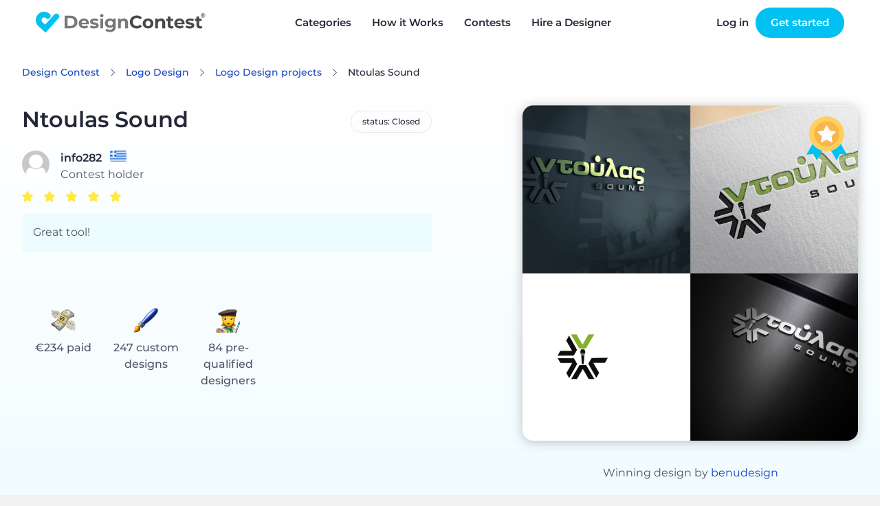

--- FILE ---
content_type: text/html; charset=UTF-8
request_url: https://www.designcontest.com/logo-design/ntoulas-sound/
body_size: 12776
content:
<!DOCTYPE html>
<html lang="en-us">
<head>
        <script type="application/ld+json">
    {
      "@context": "http://schema.org",
      "@type": "Organization",
      "name" : "DesignContest",
      "url": "https://www.designcontest.com/",
      "sameAs" : [
                    "https://www.facebook.com/designcontest",
                    "https://twitter.com/designcontests",
                    "https://plus.google.com/+Designcontests",
                    "https://www.instagram.com/dc_designcontest",
                    "https://www.linkedin.com/company/designcontest-ltd-",
                    "https://pinterest.com/designcontest"
                    ]
    }




    </script>

    <meta http-equiv="Content-Type" content="text/html; charset=UTF-8"/>
    <meta name="viewport" content="width=device-width, user-scalable=no, initial-scale=1.0"/>
    <meta name="msvalidate.01" content="EF5E15890FF3E39EF83EBB97C7DE71BA"/>
    <meta name="theme-color" content="#17a9d5">
    <meta name="yandex-verification" content="778b85e160d3f074"/>
    <meta name="p:domain_verify" content="a9aafc5bb978ee4e5e20ac4cd33ce453"/>

    <meta name="robots" content="index, follow" />
<link rel="stylesheet" type="text/css" href="https://designcontest.nyc3.digitaloceanspaces.com/css/swiper.min.css" />
<link rel="stylesheet" type="text/css" href="https://designcontest.nyc3.digitaloceanspaces.com/css/select2.min.css" />
<link rel="stylesheet" type="text/css" href="https://designcontest.nyc3.digitaloceanspaces.com/css/contest_new.css" />
<link rel="stylesheet" type="text/css" href="https://designcontest.nyc3.digitaloceanspaces.com/css/header-browse-contest.css" />
<link rel="stylesheet" type="text/css" href="https://designcontest.nyc3.digitaloceanspaces.com/css/style.css" />
<script type="text/javascript">
/*<![CDATA[*/
var _gaq = _gaq || [];
_gaq.push(['_setAccount','UA-20180690-1']);
_gaq.push(['_setCustomVar',1,'User Type','Unregistered']);
_gaq.push(['_trackPageview']);
(function() {
    var ga = document.createElement('script'); ga.type = 'text/javascript'; ga.async = true;
    ga.src = ('https:' == document.location.protocol ? 'https://ssl' : 'http://www') + '.google-analytics.com/ga.js';
    var s = document.getElementsByTagName('script')[0]; s.parentNode.insertBefore(ga, s);
})();
/*]]>*/
</script>
<title>DesignContest - Ntoulas Sound ntoulas-sound</title>
            <link rel="canonical" href="https://www.designcontest.com/logo-design/ntoulas-sound/"/>
                            <link rel="alternate" href="https://www.designcontest.ru/logo-design/ntoulas-sound/"
                  hreflang="ru-ru"/>
                    <link rel="alternate" href="https://www.designcontest.com/logo-design/ntoulas-sound/"
                  hreflang="x-default"/>
                    <link rel="alternate" href="https://www.designcontest.ca/logo-design/ntoulas-sound/"
                  hreflang="en-ca"/>
                    <link rel="alternate" href="https://www.designcontest.uk/logo-design/ntoulas-sound/"
                  hreflang="en-gb"/>
                    <link rel="alternate" href="https://www.designcontest.com.au/logo-design/ntoulas-sound/"
                  hreflang="en-au"/>
                    <link rel="alternate" href="https://www.designcontest.co.nz/logo-design/ntoulas-sound/"
                  hreflang="en-nz"/>
                    <link rel="alternate" href="https://www.designcontest.es/logo-design/ntoulas-sound/"
                  hreflang="es-es"/>
                    <link rel="alternate" href="https://www.designcontest.com.ua/logo-design/ntoulas-sound/"
                  hreflang="uk-ua"/>
                    <link rel="alternate" href="https://www.designcontest.at/logo-design/ntoulas-sound/"
                  hreflang="de-at"/>
                    <link rel="alternate" href="https://www.designcontest.com.de/logo-design/ntoulas-sound/"
                  hreflang="de-de"/>
                        <meta name="description" content="See Logo Design entries, selected winner and the client's testimonial for 'Ntoulas Sound' Logo Design contest. ntoulas-sound"/>
                <meta name="keywords" content="Ntoulas Sound Logo Design"/>
        <meta name="twitter:card" content="summary"/>
    <meta name="twitter:site" content="@designcontests"/>
    <meta name="twitter:creator" content="@designcontests"/>
            <meta property="og:title" content="Logo Design Contest 'Ntoulas Sound'"/>
                <meta property="og:image" content="https://www.designcontest.comhttps://designcontest.nyc3.digitaloceanspaces.com/data/contests/286219/entries/big_8642890a872c2cb2.png"/>
                <meta property="og:site_name" content="DesignContest.com"/>
                <meta property="og:description" content="See Logo Design entries, selected winner and the client's testimonial for 'Ntoulas Sound' Logo Design contest."/>
                <meta property="og:url" content="https://www.designcontest.com/logo-design/ntoulas-sound/"/>
                <meta property="og:type" content="website"/>
        <meta property="fb:app_id" content="198994630150219">


    <!-- Prefetch DNS for external assets -->
<link rel="dns-prefetch" href="//apis.google.com">
<link rel="dns-prefetch" href="//app.wigzo.com">
<link rel="dns-prefetch" href="//connect.facebook.net">
<link rel="dns-prefetch" href="//designcontest-com-designcontest.netdna-ssl.com">
<link rel="dns-prefetch" href="//designcontest-com2-designcontest.netdna-ssl.com">
<link rel="dns-prefetch" href="//designcontest-com3-designcontest.netdna-ssl.com">
<link rel="dns-prefetch" href="//dev.visualwebsiteoptimizer.com">
<link rel="dns-prefetch" href="//fonts.googleapis.com">
<link rel="dns-prefetch" href="//fonts.google.com">
<link rel="dns-prefetch" href="//fonts.gstatic.com">
<link rel="dns-prefetch" href="//js.intercomcdn.com">
<link rel="dns-prefetch" href="//mc.yandex.ru">
<link rel="dns-prefetch" href="//secure.quantserve.com">
<link rel="dns-prefetch" href="//tracker.wigzopush.com">
<link rel="dns-prefetch" href="//pixel.quantserve.com">
<link rel="dns-prefetch" href="//ssl.google-analytics.com">
<link rel="dns-prefetch" href="//tracker.wigzopush.com">
<link rel="dns-prefetch" href="//www.google-analytics.com">
<link rel="dns-prefetch" href="//www.google.com">
<link rel="dns-prefetch" href="//www.googleadservices.com">
<link rel="dns-prefetch" href="//www.googletagmanager.com">
<link rel="dns-prefetch" href="//www.gstatic.com">
<link rel="dns-prefetch" href="//www.facebook.com">
<link rel="dns-prefetch" href="//connect.facebook.net">
    <link rel="shortcut icon" href="https://designcontest.nyc3.digitaloceanspaces.com/images/favicon.png" type="image/x-icon"/>
    <link rel="apple-touch-icon" href="https://designcontest.nyc3.digitaloceanspaces.com/images/apple-touch-icon.png"/>
    <link rel="icon" sizes="192x192" href="https://designcontest.nyc3.digitaloceanspaces.com/images/dc-icon_192x192.png"/>
    <!--[if IE 8 ]>
    <html lang="en" class="ie8">    <![endif]-->
        <script type="text/javascript">
        var dc = {
            user_logged_in: 'false',
            user_group: 0,
            user_role: 0,
            translation_name: '',
            translation_code: '',
            cdn_url: 'https://designcontest.nyc3.digitaloceanspaces.com',
                                                                                                                        isClient: function () {
                return this.user_group == 1;
            },
            isDesigner: function () {
                return this.user_group == 2 || this.user_group == 3;
            },
            isManager: function () {
                return this.user_role == 3 || this.user_role == 2;
            }
        }
        var notification_translation = {
            save_draft: "Click here to complete your design brief",
            system_translation: "System",
            notification_translation: "notification",
            empty_title: "Title is empty",
            empty_brief: "Brief is empty"
        }
        var intro_translation = {
            next_btn: "Next",
            back_btn: "Back",
            skip_btn: "Skip",
            done_btn: "Done"
        }
        var file_upload_translation = {
            drag_n_drop: "Drag &amp; drop",
            to_upload: "to upload",
            or_symbol: "or",
            // changed for order web-design step 2.5
            select_files: "Choose file",
            select_file: "select file",
            file_limit: "File size limit is ",
            click_to: "Click to",
            filesize_error: " - file size error. Allowed size - "
        }
        var comment_editing_translation = {
            save_changes: "Save changes",
            cancel: "Cancel",
            editing_comment: "Editing comment"
        }
        var onsite_translations = {
            time_left: {
                d: "d",
                h: "h",
                m: "m",
                s: "s"
            },
            list_filters: {
                open: "Open",
                closed: "Closed",
                finalization: "Finalization",
                expired: "Expired",
                opn: "opn",
                cls: "cls",
                fin: "fin",
                exp: "exp",
                day: "< 1 day",
                two_days: "2 - 3 days",
                three_days: "3 - 7 days",
                seven_days: " > 7 days"
            }
        }
        var invite_designer_popup = {
            invite_designer: "Invite designer",
            invite_guestion: "Which project brief would you like to send?",
            send: "Send",
            create_new_brief: "Create new brief",
            or: "or"
        }
    </script>
    <script type="text/javascript">window.$crisp = [];
        window.CRISP_WEBSITE_ID = "d2c7a984-ed2c-4eff-a1cb-249ee969b15d";
        (function () {
            d = document;
            s = d.createElement("script");
            s.src = "https://client.crisp.chat/l.js";
            s.async = 1;
            d.getElementsByTagName("head")[0].appendChild(s);
        })();</script>
    <!-- Google Tag Manager -->
    <script>(function (w, d, s, l, i) {
            w[l] = w[l] || [];
            w[l].push({
                'gtm.start':
                    new Date().getTime(), event: 'gtm.js'
            });
            var f = d.getElementsByTagName(s)[0],
                j = d.createElement(s), dl = l != 'dataLayer' ? '&l=' + l : '';
            j.async = true;
            j.src =
                '//www.googletagmanager.com/gtm.js?id=' + i + dl;
            f.parentNode.insertBefore(j, f);
        })(window, document, 'script', 'dataLayer', 'GTM-NVQRTX');</script>
    <!-- End Google Tag Manager -->

    <!-- Google tag (gtag.js) -->
    <script async src="https://www.googletagmanager.com/gtag/js?id=G-SBR37NLFRZ"></script>
    <script>
        window.dataLayer = window.dataLayer || [];
        function gtag(){dataLayer.push(arguments);}
        gtag('js', new Date());

        gtag('config', 'G-SBR37NLFRZ');
    </script>
    <!-- End Google tag (gtag.js) -->
</head>
<body><script type="text/javascript" src="https://designcontest.nyc3.digitaloceanspaces.com/js/libs/jquery-1.10.1.min.js"></script>
<script type="text/javascript" src="https://designcontest.nyc3.digitaloceanspaces.com/js/libs/jquery-ui-1.10.3.custom.min.js"></script>
<script type="text/javascript" src="https://designcontest.nyc3.digitaloceanspaces.com/js/libs/jquery-ui-i18n.min.js"></script>
<script type="text/javascript" src="https://designcontest.nyc3.digitaloceanspaces.com/js/libs/jquery.nouislider.min.js"></script>
<script type="text/javascript" src="https://designcontest.nyc3.digitaloceanspaces.com/js/libs/jquery.scrollTo-1.4.3.1-min.js"></script>
<script type="text/javascript" src="https://designcontest.nyc3.digitaloceanspaces.com/js/libs/loadingoverlay.min.js"></script>
<script type="text/javascript" src="https://designcontest.nyc3.digitaloceanspaces.com/js/libs/underscore.js"></script>
<script type="text/javascript" src="https://designcontest.nyc3.digitaloceanspaces.com/js/libs/backbone.js"></script>
<script type="text/javascript" src="https://designcontest.nyc3.digitaloceanspaces.com/js/libs/backbone.localStorage.js"></script>
<script type="text/javascript" src="https://designcontest.nyc3.digitaloceanspaces.com/js/libs/jquery.minicolors.js"></script>
<script type="text/javascript" src="https://designcontest.nyc3.digitaloceanspaces.com/js/libs/nicEdit.js"></script>
<script type="text/javascript" src="https://designcontest.nyc3.digitaloceanspaces.com/js/libs/cardslider2020.js"></script>
<script type="text/javascript" src="https://designcontest.nyc3.digitaloceanspaces.com/js/selectStyles2020.js"></script>
<script type="text/javascript" src="https://designcontest.nyc3.digitaloceanspaces.com/js/code.js"></script>
<script type="text/javascript">
/*<![CDATA[*/

        var gts = gts || [];

        gts.push(["id", "642912"]);
        gts.push(["badge_position", "BOTTOM_RIGHT"]);
        gts.push(["locale", "en-us"]);
        (function() {
            var gts = document.createElement("script");
            gts.type = "text/javascript";
            gts.async = true;
            gts.src = "https://www.googlecommerce.com/trustedstores/api/js";
            var s = document.getElementsByTagName("script")[0];
            s.parentNode.insertBefore(gts, s);
        })();
    loadingOverlay.show();
/*]]>*/
</script>

<!-- Google Tag Manager (noscript) -->
<noscript>
    <iframe src="//www.googletagmanager.com/ns.html?id=GTM-NVQRTX" height="0" width="0"
            style="display:none;visibility:hidden"></iframe>
</noscript>
<!-- End Google Tag Manager (noscript) -->


<div class="main_wrapper main-new ">
    <div style="display: none;">
        <div id="proactivechatcontainerue5t8hbsqu"></div>
        <table border="0" cellspacing="2" cellpadding="2">
            <tr>
                <td align="center" id="swifttagcontainerue5t8hbsqu">
                    <div style="display: inline;" id="swifttagdatacontainerue5t8hbsqu">
                    </div>
                </td>
            </tr>
            <tr>
                <td align="center"></td>
            </tr>
        </table>
    </div>
    
        <!--st valentine banner begin-->
            <div class="top-panel transparent-unlogged transparent-unlogged--new">
            <div class="center_wrapper">
                <div class="top-panel-background"></div>
                <!-- NEW MENU  2222-->
                <div class="logo">
                                            <a class="logotype" href="/" title="DesignContest">DesignContest</a>
                                        </div>
                <div id="menu" class="new_hp mobile_menu">
                    <div>
                        <i id="mob_icon" class="svg-icon icon-menu mmenu-ico">
                            <span class="mob_icon--line fl"></span>
                            <span class="mob_icon--line sl"></span>
                            <span class="mob_icon--line tl"></span>
                        </i>
                        <ul>
                            <li class="has_sub"><a title="Categories"
                                                   id="category_link"><span>Categories</span><i></i></a>
                                <div class="categories_menu">
                                    <ul>
                                        <li class="category_item">
                                            <a href="#" title="Corporate identity">Corporate identity</a>
                                            <ul>
                                                <li><a href="/logo-design/" title="Logo">Logo Design</a></li>
                                                <li><a href="/business-card-design/" title="Business Cards">Business
                                                        Cards</a></li>
                                                <li><a href="/business-stationery-design/" title="Business Stationery">Business
                                                        Stationery</a></li>
                                                <li><a href="/letterhead-design/" title="Letterhead">Letterhead
                                                        Design</a></li>
                                                <li><a href="/logo-and-business-card-design/"
                                                       title="Logo and Business Card">Logo and Business Card</a></li>
                                            </ul>
                                        </li>
                                        <li class="category_item">
                                            <a href="#" title="Product design">Product Design</a>
                                            <ul>
                                                <li><a href="/packaging-design/" title="Packaging">Packaging Design</a>
                                                </li>
                                                <li><a href="/label-design/" title="Label">Label Design</a></li>
                                                <li><a href="/ticket-design/" title="Ticket">Ticket Design</a></li>
                                                <li><a href="/book-cover-design/" title="Book Cover">Book Cover</a></li>
                                                <li><a href="/magazine-cover-design/" title="Magazine Cover">Magazine
                                                        Cover</a></li>
                                                <li><a href="/cd-cover-design/" title="CD Cover">CD Cover Design</a>
                                                </li>
                                                <li><a href="/other-product-design/" title="Other Product">Other
                                                        Product</a></li>
                                            </ul>
                                        </li>
                                        <li class="category_item">
                                            <a href="#" title="Web Design">Web Design</a>
                                            <ul>
                                                <li><a href="/website-design/" title="Website">Website Design</a></li>
                                                <li><a href="/mobile-website-design/" title="Mobile Website">Mobile
                                                        Website</a></li>
                                                <li><a href="/theme-design/" title="Theme">Theme Design</a></li>
                                                <li><a href="/landing-page-design/" title="Landing Page">Landing
                                                        Page</a></li>
                                                <li><a href="/fans-page-design/" title="Fans page">Fans Page Design</a>
                                                </li>
                                            </ul>
                                        </li>
                                        <li class="category_item">
                                            <a href="#" title="advertising materials">Advertising Materials</a>
                                            <ul>
                                                <li><a href="/poster-design/" title="Poster">Poster Design</a></li>
                                                <li><a href="/flyer-design/" title="Flyer">Flyer Design</a></li>
                                                <li><a href="/billboard-design/" title="Billboard">Billboard Design</a>
                                                </li>
                                                <li><a href="/car-wrap-design/" title="Car Wrap">Car Wrap Design</a>
                                                </li>
                                                <li><a href="/banner-design/" title="Banner">Banner Design</a></li>
                                                <li><a href="/trade-show-swag-design/" title="Trade Show Swag">Trade
                                                        Show Swag</a></li>
                                            </ul>
                                        </li>
                                        <li class="category_item">
                                            <a href="#" title="illustrations and contextual design">Illustrations and
                                                Contextual Design</a>
                                            <ul>
                                                <li><a href="/icon-design/" title="Icons">Icon Design</a></li>
                                                <li><a href="/illustration-design/"
                                                       title="Illustration">Illustration</a></li>
                                                <li><a href="/character-design/" title="Character">Character Design</a>
                                                </li>
                                                <li><a href="/infographic-design/" title="Infographic">Infographic</a>
                                                </li>
                                                <li><a href="/powerpoint-design/" title="Powerpoint">Powerpoint</a></li>
                                                <li><a href="/graphic-design/" title="Graphic">Graphic Design</a></li>
                                            </ul>
                                        </li>
                                        <li class="category_item">
                                            <a href="#" title="CLothing and apparel design">Clothing and Apparel
                                                Design</a>
                                            <ul>
                                                <li><a href="/t-shirt-design/" title="T-Shirt">T-Shirt Design</a></li>
                                                <li><a href="/team-clothing-design/" title="Team Clothing">Team
                                                        Clothing</a></li>
                                                <li><a href="/other-clothing-design/" title="Other Clothing">Other
                                                        Clothing</a></li>
                                            </ul>
                                        </li>
                                        <li class="category_item">
                                            <a href="#" title="Applications">Application Design</a>
                                            <ul>
                                                <li><a href="/mobile-app-design/" title="Mobile App">Mobile App
                                                        Design</a></li>
                                                <li><a href="/application-icon-design/" title="Application Icon">Application
                                                        Icon</a></li>
                                                <li><a href="/desktop-software-design/" title="Desktop Software">Desktop
                                                        Software</a></li>
                                            </ul>
                                        </li>
                                    </ul>
                                </div>
                                <div class="has_sub-arrow"></div>
                                <div class="sub_menu">
                                    <span class="submenu_arrow"> arrow </span>
                                    <div class="menu_overlay"></div>
                                    <div class="wrap_categories">
                                        <div class="box">
                                            <div class="menu_block">
                                                <h3>Corporate identity</h3>
                                                <div class="pero"></div>
                                                <ul>
                                                    <li><a href="/logo-design/"
                                                           title="Logo Design"
                                                           id="main-menu-logo-design-link">Logo Design</a></li>
                                                    <li><a href="/business-card-design/"
                                                           title="Business Cards"
                                                           id="main-menu-business-card-design-link">Business Cards</a></li>
                                                    <li><a href="/business-stationery-design/"
                                                           title="Business Stationery"
                                                           id="main-menu-business-stationery-design-link">Business Stationery</a></li>
                                                    <li><a href="/letterhead-design/"
                                                           title="Letterhead Design"
                                                           id="main-menu-letterhead-design-link">Letterhead Design</a></li>
                                                    <li><a href="/logo-and-business-card-design/"
                                                           title="Logo and Business Card"
                                                           id="main-menu-logo-and-business-card-design-link">Logo and Business Card</a></li>
                                                </ul>
                                            </div>
                                            <div class="menu_block">
                                                <h3>Advertising Materials</h3>
                                                <div class="banner"></div>
                                                <ul>
                                                    <li><a href="/poster-design/"
                                                           title="Poster Design"
                                                           id="main-menu-poster-design-link">Poster Design</a></li>
                                                    <li><a href="/flyer-design/"
                                                           title="Flyer Design"
                                                           id="main-menu-flyer-design-link">Flyer Design</a></li>
                                                    <li><a href="/billboard-design/"
                                                           title="Billboard Design"
                                                           id="main-menu-billboard-design-link">Billboard Design</a></li>
                                                    <li><a href="/car-wrap-design/"
                                                           title="Car Wrap Design"
                                                           id="main-menu-car-wrap-design-link">Car Wrap Design</a></li>
                                                    <li><a href="/banner-design/"
                                                           title="Banner Design"
                                                           id="main-menu-banner-design-link">Banner Design</a></li>
                                                    <li><a href="/trade-show-swag-design/"
                                                           title="Trade Show Swag"
                                                           id="main-menu-trade-show-swag-design-link">Trade Show Swag</a></li>
                                                </ul>
                                            </div>
                                        </div>
                                        <div class="box">
                                            <div class="menu_block">
                                                <h3>Web Design</h3>
                                                <div class="earth"></div>
                                                <ul>
                                                    <li><a href="/website-design/"
                                                           title="Website Design"
                                                           id="main-menu-website-design-link">Website Design</a></li>
                                                    <li><a href="/mobile-website-design/"
                                                           title="Mobile Website"
                                                           id="main-menu-mobile-website-design-link">Mobile Website</a></li>
                                                    <li><a href="/theme-design/"
                                                           title="Theme Design"
                                                           id="main-menu-theme-design-link">Theme Design</a></li>
                                                    <li><a href="/landing-page-design/"
                                                           title="Landing Page"
                                                           id="main-menu-landing-page-design-link">Landing Page</a></li>
                                                    <li><a href="/fans-page-design/"
                                                           title="Fans Page Design"
                                                           id="main-menu-fans-page-design-link">Fans Page Design</a></li>
                                                </ul>
                                            </div>
                                            <div class="menu_block">
                                                <h3>Clothing & Apparel Design</h3>
                                                <div class="shirt"></div>
                                                <ul>
                                                    <li><a href="/t-shirt-design/"
                                                           title="T-Shirt Design"
                                                           id="main-menu-t-shirt-design-link">T-Shirt Design</a></li>
                                                    <li><a href="/team-clothing-design/"
                                                           title="Team Clothing"
                                                           id="main-menu-team-clothing-design-link">Team Clothing</a></li>
                                                    <li><a href="/other-clothing-design/"
                                                           title="Other Clothing"
                                                           id="main-menu-other-clothing-design-link">Other Clothing</a></li>
                                                </ul>
                                            </div>
                                        </div>
                                        <div class="box">
                                            <div class="menu_block">
                                                <h3>Illustrations & Contextual Design</h3>
                                                <div class="infoico"></div>
                                                <ul>
                                                    <li><a href="/icon-design/" title="Icons"
                                                           id="main-menu-icon-design-link">Icon Design</a></li>
                                                    <li><a href="/illustration-design/"
                                                           title="Illustration"
                                                           id="main-menu-illustration-design-link">Illustration</a></li>
                                                    <li><a href="/character-design/"
                                                           title="Character"
                                                           id="main-menu-character-design-link">Character Design</a></li>
                                                    <li><a href="/infographic-design/"
                                                           title="Infographic"
                                                           id="main-menu-infographic-design-link">Infographic</a></li>
                                                    <li><a href="/powerpoint-design/"
                                                           title="Powerpoint"
                                                           id="main-menu-powerpoint-design-link">Powerpoint</a></li>
                                                    <li><a href="/graphic-design/"
                                                           title="Graphic Design"
                                                           id="main-menu--link">Graphic Design</a></li>
                                                </ul>
                                            </div>
                                            <div class="menu_block">
                                                <h3>Application Design</h3>
                                                <div class="phon"></div>
                                                <ul>
                                                    <li><a href="/mobile-app-design/"
                                                           title="Mobile App Design"
                                                           id="main-menu-mobile-app-design-link">Mobile App Design</a></li>
                                                    <li><a href="/application-icon-design/"
                                                           title="Application Icon"
                                                           id="main-menu-application-icon-design-link">Application Icon</a></li>
                                                    <li><a href="/desktop-software-design/"
                                                           title="Desktop Software"
                                                           id="main-menu-desktop-software-design-link">Desktop Software</a></li>
                                                </ul>
                                            </div>
                                        </div>
                                        <div class="box">
                                            <div class="menu_block">
                                                <h3>Product Design</h3>
                                                <div class="book"></div>
                                                <ul>
                                                    <li><a href="/packaging-design/"
                                                           title="Packaging Design"
                                                           id="main-menu-packaging-design-link">Packaging Design</a></li>
                                                    <li><a href="/label-design/"
                                                           title="Label Design"
                                                           id="main-menu-label-design-link">Label Design</a></li>
                                                    <li><a href="/ticket-design/"
                                                           title="Ticket Design"
                                                           id="main-menu-ticket-design-link">Ticket Design</a></li>
                                                    <li><a href="/book-cover-design/"
                                                           title="Book Cover"
                                                           id="main-menu-book-cover-design-link">Book Cover</a></li>
                                                    <li><a href="/magazine-cover-design/"
                                                           title="Magazine Cover"
                                                           id="main-menu-magazine-cover-design-link">Magazine Cover</a></li>
                                                    <li><a href="/cd-cover-design/"
                                                           title="CD Cover Design"
                                                           id="main-menu-cd-cover-design-link">CD Cover Design</a></li>
                                                    <li><a href="/other-product-design/"
                                                           title="Other Product"
                                                           id="main-menu-other-product-design-link">Other Product</a></li>
                                                </ul>
                                            </div>
                                        </div>
                                    </div>
                                    <a href="#" class="close_popup close_btn"
                                       title="Close details">Close details</a>
                                </div>
                            </li>
                            <li><a href="/how-it-works/" title="How it Works"
                                   id="main-menu-how-it-works-link">How it Works</a>
                            </li>
                            <li><a href="/projects/" title="Contests">Contests</a></li>
                            <li><a href="/one-on-one/"
                                   title="Hire a Designer">Hire a Designer</a></li>
                            <!-- <li class="testimonials_menu_item"><a href="/testimonials/" title="Testimonials">Testimonials</a></li> -->
                            <!-- <li class="demo_page"><a href="/demo/" title="Demo">Demo</a></li> -->
                            <li class="hidden_item"><a href="/login/"
                                                       title="Log in">Log in</a></li>
                            <li class="hidden_item"><a href="/registration/"
                                                       title="Register">Register</a></li>
                        </ul>
                    </div>
                </div>
                <a href="/contests/start/" class="green-menu-btn">Start a Contest</a>
                <div class="user_block unlogged logged-menu">
                    <ul class="links">
                        <li>
                            <a class="quick_login_link login" href="https://www.designcontest.com/login/?redirect=%2Flogo-design%2Fntoulas-sound%2F"
                               title="Log in">Log in</a>
                        </li>
                        <li>
                            <a class="register" href="/contests/start/step1"> Get started</a>
                        </li>
                    </ul>
                </div>
                <!--END NEW MENU -->
            </div>
        </div>
    
    <div class="inner_content">
        <input id='hidden_file_input' type="file"
       style="opacity:0; position: absolute; top: -30px;" multiple=""
       name="File[files][]"/>
<!--facebook code-->
<div id="fb-root"></div>


<script type="text/javascript">
    var contest_info =
        {
            contest_id: '286219',
            category_name: 'logo-design',
            contest_name: 'ntoulas-sound'
        };
    var contest_data = '';

</script>
<script type="text/javascript">
    var contest_translition = {
        short_comment: "Too short comment. Min length is 30 characters.",
        filter_designers: "Filter designers",
        processing: "Processing"
    };
    var designers_tooltip_translation = {
        level: "Level",
        last: "Last seen online",
        entries_total: "Entries total",
        entries_this: "This contest",
        contest_holder: "Contest Holder",
        member_since: "Member since",
        contests: "Contests",
        projects: "One-on-Ones",
        refunds: "Refunds",
        online: "online"
    };
    var report_design_translation = 'Report Design';
</script>


  <div id="contest-page" class="contest-page">
    <section class="contest-info">
      <div class="content">
        <div class="contest-breadcrumbs" vocab="http://schema.org/"
             typeof="BreadcrumbList">
          <a href="/" class="contest-link contest-breadcrumbs__item"
             property="item" typeof="WebPage">Design Contest</a>
          <a href="/logo-design/"
             class="contest-link contest-breadcrumbs__item" property="item"
             typeof="WebPage"
             title="Logo Design">Logo Design</a>
          <a href="/logo-design/projects"
             class="contest-link contest-breadcrumbs__item" property="item"
             typeof="WebPage"
             title="Logo Design projects">Logo Design            projects</a>
          <span class="contest-breadcrumbs__item"
                property="item">Ntoulas Sound</span>
        </div>
        <div id="js-contest-details" class="contest-details">
<!--          INSERT INFO TEMPLATE-->
        </div>
      </div>
      <div id="js-contest-actions" class="action-buttons content">
<!--        Insert action buttons-->
      </div>
      <div id="js-expired-contest">
        <!--          INSERT Expired contest markup -->
      </div>
    </section>
    <div class="contest-tabs-wrapper js-contest-tabs"></div>
    <div id="js-filter-render">
      <!-- Render filters -->
    </div>
    <div class="contest-results__wrapper">
      <section id="js-contest-tab-data" class="contest-results">
        <!-- Render entries / commnets / bries / designers -->
      </section>
    </div>

    <div id="popup_box"></div>

  </div>

  <div class="overlay"></div>


<script>
    var too_many_dis_translate = 'Too many designers. Max 10 per invitation.';
</script>
    </div>

</div>

            <div class="footer lang-en-us">
            <div class="center_wrapper">
                <div class="footer_outer">
                    <div class="footer-a">
                        <a href="/prices/" title="Prices">Prices</a>
                        <a href="/blog/" title="Blog">Blog</a>
                        <a href="/forum/" title="Forum">Forum</a>
                        <a href="/knowledgebase/" title="Knowledgebase">Knowledgebase</a>
                    </div>
                    <div class="footer-b">
                        <a href="/about-us/" title="About us">About us</a>
                        <a href="/contact-us/" title="Contact us">Contact us</a>
                        <a href="/testimonials/" title="Testimonials">Testimonials</a>
                                            </div>
                    <div class="footer-e">
                        <a href="/designers-join-us/" title="Designers Join us">Designers Join us</a>
                        <a href="/terms-of-services/" title="Terms of services">Terms of services</a>
                        <a href="/privacy/" title="Privacy policy">Privacy policy</a>
                        <a href="/refund-policy/" title="Refund policy">Refund policy</a>
                    </div>

                    <div class="footer-d">
                        <p>Sign up for secrets, news and specials</p>
                        <div class="footer_sign_up open">
                            <input class="" maxlength="100" name="" type="text" id="subscribe-input-footer" value=""
                                   placeholder="E-mail">
                            <button id="subscribe-btn-footer" class="btn-blue"><span><i
                                            class="svg-icon icon-mail"></i><span class="newsletter_text">Newsletter</span> Sign up</span></button>
                        </div>
                        <div class="line-3 desktop">
                            <a class="facebook-icon svg-icon icon-facebook"
                               href="https://facebook.com/designcontest/" title="facebook"></a>
                            <a class="pinterest-icon svg-icon icon-pinterest"
                               href="https://www.pinterest.com/designcontest/" title="pinterest"></a>
                            <a class="twitter-icon svg-icon icon-twitter"
                               href="https://twitter.com/designcontests/" title="twitter"></a>
                            <a class="linkedin-footer-icon svg-icon icon-linked_in"
                               href="https://linkedin.com/company/designcontest-ltd-?trk=biz-companies-cym"
                               title="linkedin"></a>
                            <a class="insta-footer-icon svg-icon icon-instagram"
                               href="https://instagram.com/dc_designcontest/" title="instagram"></a>
                        </div>
                    </div>
                </div>

                <div class="footer_bottom_line">
                    <div class="footer_logo">
                        <svg xmlns="http://www.w3.org/2000/svg" width="185" height="24" viewBox="0 0 185 24">
                            <g fill="#FFF" fill-rule="evenodd" opacity=".56">
                                <path d="M10.817 23.578L24.472 8.334c.127-.11.246-.229.356-.356.066-.066.115-.132.173-.199.712-.939.83-2.2.303-3.254-.527-1.054-1.607-1.718-2.785-1.711-.94 0-1.832.42-2.433 1.142l-9.79 10.866L7.1 12c-1.291-1.137-3.258-1.019-4.403.265-.55.614-.83 1.422-.78 2.244.05.822.426 1.59 1.045 2.134l7.854 6.935z"/>
                                <path d="M15.22 3.12C11.457-.235 5.688.095 2.333 3.857c-3.355 3.761-3.025 9.53.736 12.885.624.543 1.434.822 2.26.778 1.251-.078 2.334-.899 2.746-2.083.412-1.184.073-2.5-.86-3.338-1.11-1.03-1.243-2.742-.303-3.931.94-1.19 2.636-1.456 3.895-.612l.108.074c.215.158.72.522.952.646 1.245.551 2.703.24 3.616-.77.55-.615.83-1.424.781-2.248-.05-.824-.426-1.593-1.046-2.138"/>
                                <path fill-rule="nonzero"
                                      d="M31.54 5.073h6.28c1.376-.036 2.742.247 3.99.828 1.106.536 2.036 1.378 2.681 2.425.658 1.095.99 2.355.96 3.633.031 1.28-.302 2.543-.96 3.641-.643 1.047-1.574 1.886-2.681 2.417-1.247.584-2.613.868-3.99.827h-6.28V5.074zm6.123 11.206c1.213.062 2.402-.354 3.31-1.159.846-.818 1.295-1.962 1.234-3.137.058-1.173-.395-2.313-1.241-3.128-.91-.805-2.098-1.22-3.31-1.158h-2.897v8.582h2.904zM57.997 14.458h-8.044c.125.635.493 1.196 1.026 1.564.594.397 1.298.597 2.011.571.503.01 1.002-.075 1.473-.248.448-.177.856-.441 1.2-.778l1.656 1.78c-1.142 1.191-2.757 1.81-4.403 1.687-1.102.022-2.193-.216-3.186-.695-.882-.433-1.62-1.111-2.127-1.953-.51-.852-.77-1.83-.753-2.822-.012-.984.243-1.954.736-2.805.497-.828 1.213-1.5 2.07-1.945.89-.473 1.887-.714 2.896-.704.985-.015 1.959.219 2.83.679.833.435 1.523 1.102 1.986 1.92.493.893.742 1.901.72 2.921 0 0-.058.315-.09.828zm-7.216-3.418c-.474.429-.77 1.02-.828 1.655h5.239c-.061-.635-.356-1.225-.828-1.655-.486-.407-1.104-.621-1.738-.604-.67-.04-1.33.175-1.845.604z"/>
                                <path d="M61.051 18.737c-.711-.164-1.39-.443-2.011-.828l1.026-2.185c.533.334 1.114.585 1.722.745.642.188 1.308.286 1.978.29 1.299 0 1.953-.323 1.953-.969-.008-.315-.23-.585-.538-.653-.538-.174-1.093-.287-1.655-.34-.728-.1-1.447-.252-2.152-.455-.565-.164-1.074-.479-1.473-.91-.435-.513-.652-1.175-.604-1.846-.01-.643.193-1.272.579-1.787.442-.559 1.033-.98 1.705-1.217.842-.308 1.735-.457 2.631-.439.755 0 1.507.084 2.243.249.65.13 1.276.362 1.854.687l-1.026 2.16c-.933-.541-1.992-.827-3.07-.828-.516-.011-1.025.109-1.482.348-.283.126-.472.401-.488.711-.003.324.216.607.53.687.555.177 1.126.305 1.704.38.718.11 1.429.264 2.127.464.553.167 1.052.475 1.448.894.443.504.671 1.16.638 1.83.007.635-.203 1.254-.596 1.754-.449.558-1.05.975-1.73 1.2-.879.28-1.801.4-2.723.355-.872.01-1.742-.09-2.59-.297z"/>
                                <path fill-rule="nonzero"
                                      d="M70.626 6.298c-.349-.31-.545-.758-.538-1.225-.008-.467.188-.915.538-1.225.377-.337.87-.515 1.374-.496.504-.022.997.147 1.382.471.347.295.545.729.538 1.184.015.483-.181.948-.538 1.274-.375.346-.873.527-1.382.505-.503.017-.994-.157-1.374-.488zm-.157 1.978h3.079v10.626h-3.079V8.276zM87.153 8.276v8.855c0 1.953-.507 3.404-1.523 4.353-1.245 1.025-2.835 1.534-4.444 1.424-.989.002-1.974-.126-2.93-.381-.828-.207-1.607-.575-2.292-1.084l1.225-2.218c.508.399 1.086.699 1.705.885.663.212 1.356.321 2.052.323.85.073 1.695-.185 2.359-.72.55-.588.827-1.382.761-2.185v-.455c-.87.914-2.1 1.398-3.36 1.324-.93.01-1.85-.212-2.673-.645-.787-.418-1.443-1.045-1.895-1.813-.496-.812-.754-1.746-.745-2.698-.006-.943.252-1.869.745-2.673.464-.77 1.131-1.396 1.928-1.812.824-.433 1.743-.655 2.673-.646 1.35-.082 2.66.484 3.526 1.523V8.276h2.888zm-3.823 6.869c.517-.489.8-1.176.778-1.887.023-.711-.26-1.399-.778-1.887-1.17-.96-2.853-.96-4.022 0-.543.475-.846 1.166-.828 1.887-.018.72.285 1.412.828 1.887 1.169.96 2.853.96 4.022 0z"/>
                                <path d="M99.426 9.302c.873.955 1.313 2.227 1.217 3.517v6.083h-3.087v-5.611c.053-.674-.141-1.345-.546-1.887-.418-.433-1.005-.66-1.606-.62-.692-.036-1.366.226-1.854.72-.504.595-.754 1.365-.695 2.143v5.255h-3.078V8.276h2.913v1.241c.423-.455.944-.808 1.522-1.034.635-.253 1.312-.38 1.995-.373 1.19-.06 2.354.371 3.22 1.192zM106.303 18.207c-1.112-.588-2.043-1.47-2.69-2.55-.662-1.11-1.005-2.38-.992-3.674-.021-1.304.323-2.588.993-3.707.656-1.056 1.585-1.913 2.69-2.483 1.182-.624 2.503-.94 3.84-.919 1.107-.028 2.209.172 3.235.588.96.403 1.81 1.027 2.483 1.82l-2.06 1.896c-.854-1.038-2.133-1.631-3.476-1.614-.8-.016-1.591.178-2.293.563-.66.364-1.205.906-1.572 1.564-.38.704-.574 1.493-.563 2.292-.013.8.18 1.59.563 2.293.364.662.91 1.208 1.572 1.572.702.385 1.492.58 2.293.563 1.351.012 2.633-.598 3.475-1.655l2.061 1.912c-.665.805-1.518 1.436-2.483 1.837-1.031.434-2.141.65-3.26.637-1.33.014-2.643-.308-3.816-.935z"/>
                                <path fill-rule="nonzero"
                                      d="M119.52 18.364c-.862-.446-1.583-1.122-2.086-1.953-.506-.853-.766-1.83-.753-2.822-.012-.995.248-1.974.753-2.83.505-.827 1.227-1.5 2.086-1.945 1.896-.938 4.12-.938 6.017 0 .857.446 1.575 1.119 2.077 1.945.505.856.765 1.835.753 2.83.014.992-.247 1.969-.753 2.822-.5.83-1.218 1.506-2.077 1.953-1.899.926-4.118.926-6.017 0zm4.966-2.632c.528-.585.801-1.356.76-2.143.043-.787-.23-1.56-.76-2.143-.498-.546-1.208-.848-1.945-.828-.74-.017-1.451.285-1.953.828-.533.582-.81 1.354-.77 2.143-.038.784.235 1.552.761 2.135.505.54 1.215.84 1.953.828.737.015 1.445-.286 1.945-.828l.009.008z"/>
                                <path d="M139.903 9.302c.873.955 1.314 2.227 1.217 3.517v6.083h-3.087v-5.611c.053-.674-.141-1.345-.546-1.887-.418-.432-1.005-.659-1.606-.62-.692-.036-1.366.226-1.853.72-.505.595-.754 1.365-.696 2.143v5.255h-3.078V8.276h2.938v1.241c.423-.455.944-.808 1.522-1.034.635-.254 1.312-.38 1.995-.373 1.182-.052 2.335.378 3.194 1.192zM150.472 18.389c-.336.24-.716.411-1.118.505-.454.115-.921.17-1.39.165-1.068.07-2.12-.278-2.938-.968-.73-.76-1.103-1.795-1.026-2.847v-4.361h-1.655V8.508H144v-2.59h3.079v2.59h2.648v2.375h-2.648v4.328c-.026.377.1.75.347 1.035.258.256.614.39.977.364.45.013.89-.127 1.25-.398l.819 2.177z"/>
                                <path fill-rule="nonzero"
                                      d="M162.265 14.458h-8.044c.127.636.498 1.198 1.034 1.564.594.397 1.297.597 2.011.571.502.009 1.002-.075 1.473-.248.448-.177.856-.441 1.2-.778l1.655 1.78c-1.133 1.196-2.741 1.824-4.386 1.712-1.102.022-2.193-.216-3.186-.695-.882-.436-1.623-1.113-2.135-1.953-.503-.854-.761-1.83-.745-2.822-.017-.988.238-1.961.737-2.814.49-.83 1.2-1.51 2.052-1.961.891-.474 1.887-.715 2.897-.704.983-.017 1.954.217 2.822.679.833.435 1.523 1.102 1.986 1.92.496.893.747 1.9.728 2.921 0 0-.058.315-.1.828zm-7.208-3.418c-.495.417-.806 1.011-.87 1.655h5.23c-.051-.638-.348-1.23-.827-1.655-.485-.409-1.104-.624-1.738-.604-.652-.029-1.293.187-1.795.604z"/>
                                <path d="M165.327 18.737c-.714-.165-1.396-.444-2.02-.828l1.035-2.185c.53.332 1.108.583 1.713.745.643.187 1.309.284 1.978.29 1.308 0 1.961-.323 1.961-.969-.007-.315-.23-.585-.537-.653-.538-.174-1.093-.287-1.656-.34-.727-.1-1.446-.252-2.151-.455-.565-.164-1.074-.479-1.473-.91-.443-.513-.666-1.179-.621-1.854-.01-.644.193-1.272.58-1.788.437-.558 1.026-.98 1.696-1.216.845-.308 1.74-.457 2.64-.439.754 0 1.506.084 2.242.248.648.13 1.271.362 1.846.687l-1.026 2.193c-.93-.54-1.986-.826-3.062-.827-.51-.032-1.02.065-1.482.281-.286.125-.478.4-.496.712.001.325.223.608.538.687.553.177 1.12.305 1.696.38.721.11 1.434.265 2.135.464.552.164 1.05.472 1.44.894.466.508.704 1.183.663 1.87.01.635-.197 1.254-.588 1.755-.45.556-1.05.973-1.73 1.2-.867.299-1.78.442-2.698.422-.886-.01-1.768-.132-2.623-.364zM181.771 18.389c-.336.24-.715.411-1.117.505-.455.115-.922.17-1.39.165-1.068.07-2.121-.278-2.938-.968-.734-.759-1.11-1.794-1.035-2.847v-4.361h-1.655V8.508h1.655v-2.59h3.087v2.59h2.648v2.375h-2.648v4.328c-.023.376.098.746.34 1.035.26.256.619.388.984.364.447.012.885-.128 1.241-.398l.828 2.177z"/>
                                <path fill-rule="nonzero"
                                      d="M183.641 2.681c.362.192.665.478.878.828.21.377.318.802.314 1.233.025.443-.073.883-.281 1.275-.437.755-1.246 1.217-2.119 1.208-.432.004-.858-.107-1.233-.323-.363-.209-.664-.512-.869-.877-.216-.375-.327-.8-.323-1.233-.004-.43.108-.853.323-1.225.208-.368.511-.674.877-.886.378-.216.806-.328 1.242-.322.418 0 .83.112 1.191.322zm-.215 3.89c.31-.176.565-.433.737-.745.182-.317.277-.677.273-1.043.003-.364-.088-.723-.265-1.042-.169-.304-.418-.556-.72-.729-.65-.364-1.443-.364-2.094 0-.308.178-.562.436-.736.745-.178.316-.269.673-.265 1.035-.003.364.088.723.265 1.042.273.472.722.814 1.25.953.526.138 1.086.06 1.555-.216zm.083-1.655c-.095.147-.234.26-.397.323l.612.91h-.596l-.538-.828h-.612v.828h-.588V3.434h1.126c.297-.013.59.077.827.257.207.167.32.422.307.687.009.184-.04.367-.141.521v.017zm-1.035 0c.16.01.319-.036.447-.133.109-.085.168-.218.158-.355.007-.135-.052-.265-.158-.348-.13-.09-.288-.133-.447-.124h-.513v.91l.513.05z"/>
                            </g>
                        </svg>
                    </div>
                    <p>&copy; 2003 — 2026 DesignContest LLC</p>
                    <div class="line-3 mobile">
                        <a class="facebook-icon svg-icon icon-facebook"
                           href="https://facebook.com/designcontest/" title="facebook"></a>
                        <a class="pinterest-icon svg-icon icon-pinterest"
                           href="https://www.pinterest.com/designcontest/" title="pinterest"></a>
                        <a class="twitter-icon svg-icon icon-twitter"
                           href="https://twitter.com/designcontests/" title="twitter"></a>
                        <a class="linkedin-footer-icon svg-icon icon-linked_in"
                           href="https://linkedin.com/company/designcontest-ltd-?trk=biz-companies-cym"
                           title="linkedin"></a>
                        <a class="insta-footer-icon svg-icon icon-instagram"
                           href="https://instagram.com/dc_designcontest/" title="instagram"></a>
                    </div>
                    <div class="international_sites">
                                                    <a class="flag-icon" href="https://www.designcontest.com" title="United States"><i class="flag-usa"></i></a>
                                                    <a class="flag-icon" href="https://www.designcontest.ca" title="Canada"><i class="flag-ca"></i></a>
                                                    <a class="flag-icon" href="https://www.designcontest.uk" title="United Kingdom"><i class="flag-uk"></i></a>
                                                    <a class="flag-icon" href="https://www.designcontest.com.de" title="Germany"><i class="flag-de"></i></a>
                                                    <a class="flag-icon" href="https://www.designcontest.es" title="Spain"><i class="flag-es"></i></a>
                                                    <a class="flag-icon" href="https://www.designcontest.fr" title="France"><i class="flag-fr"></i></a>
                                                    <a class="flag-icon" href="https://www.designcontest.com.au" title="Australia"><i class="flag-au"></i></a>
                                                    <a class="flag-icon" href="https://www.designcontest.co.nz" title="New Zealand"><i class="flag-nz"></i></a>
                                                    <a class="flag-icon" href="https://www.designcontest.ru" title="Россия"><i class="flag-ru"></i></a>
                                            </div>
                    <div class="logo-footer-order">
                        <a href="/" title="Design Contest">Design contest logo</a>
                    </div>
                </div>

            </div>
        </div>
        </div>
<link rel="stylesheet" type="text/css" href="https://designcontest.nyc3.digitaloceanspaces.com/css/swiper.min.css"/>
<link rel="stylesheet" type="text/css" href="https://designcontest.nyc3.digitaloceanspaces.com/css/login.css"/>
<link rel="stylesheet" type="text/css" href="https://designcontest.nyc3.digitaloceanspaces.com/css/slider.css"/>
<link rel="stylesheet" type="text/css" href="https://designcontest.nyc3.digitaloceanspaces.com/css/contest.css"/>
<link rel="stylesheet" type="text/css" href="https://designcontest.nyc3.digitaloceanspaces.com/css/order.css"/>
<link rel="stylesheet" type="text/css" href="https://designcontest.nyc3.digitaloceanspaces.com/css/filter.css"/>
<link rel="stylesheet" type="text/css" href="https://designcontest.nyc3.digitaloceanspaces.com/css/jquery-ui-1.10.3.custom.css"/>
<link rel="stylesheet" type="text/css" href="https://designcontest.nyc3.digitaloceanspaces.com/css/animation.css"/>
<link rel="stylesheet" type="text/css" href="https://designcontest.nyc3.digitaloceanspaces.com/css/start-one-on-one--new.css"/>
<link rel="stylesheet" type="text/css" href="https://designcontest.nyc3.digitaloceanspaces.com/css/start-proj-one-on-one--new.css"/>
<link rel="stylesheet" type="text/css" href="https://designcontest.nyc3.digitaloceanspaces.com/css/start-proj-one-on-one-des--new.css"/>
<link rel="stylesheet" type="text/css" href="https://designcontest.nyc3.digitaloceanspaces.com/css/designer-be--new.css"/>
<link rel="stylesheet" type="text/css" href="https://designcontest.nyc3.digitaloceanspaces.com/css/hiw--new.css"/>
<link rel="stylesheet" type="text/css" href="https://designcontest.nyc3.digitaloceanspaces.com/css/finaization_new.css"/>
<link rel="stylesheet" type="text/css" href="https://designcontest.nyc3.digitaloceanspaces.com/css/main_wrapper--new-start.css"/>
<link rel="stylesheet" type="text/css" href="https://designcontest.nyc3.digitaloceanspaces.com/css/Open_Sans.css"/>
<link rel="stylesheet" type="text/css" href="https://designcontest.nyc3.digitaloceanspaces.com/css/Roboto_Slab.css"/>
<link rel="stylesheet" type="text/css" href="https://designcontest.nyc3.digitaloceanspaces.com/css/Marck_Script.css"/>
<!--
    <link href='https://fonts.googleapis.com/css?family=Open+Sans:300italic,400italic,600italic,700italic,800italic,400,600,700,800,300&subset=cyrillic-ext,cyrillic' rel='stylesheet' type='text/css'>
    <link href="https://fonts.googleapis.com/css?family=Roboto+Slab:100normal,300normal,400normal,700normal|Open+Sans:400normal|Roboto:400normal|Lato:400normal|Oswald:400normal|Source+Sans+Pro:400normal|Raleway:400normal|PT+Sans:400normal|Playfair+Display:400normal|Droid+Sans:400normal|Ubuntu:400normal&amp;subset=all" rel="stylesheet" type="text/css">
    <link href='https://fonts.googleapis.com/css?family=Marck+Script&subset=latin,latin-ext,cyrillic' rel='stylesheet' type='text/css'>
-->
<script type="text/javascript">
    _translations.contests = _translations.contests || {};

    _translations['contests']['Expired'] = 'Expired';
</script>
<script type="text/javascript">
    window.dropdown_langs = {
        'Afrikaans': 'Afrikaans',
        'Amharic': 'Amharic',
        'Arabic': 'Arabic',
        'Azerbaijani': 'Azerbaijani',
        'Bashkir': 'Bashkir',
        'Belarusian': 'Belarusian',
        'Bulgarian': 'Bulgarian',
        'Bengali': 'Bengali',
        'Bosnian': 'Bosnian',
        'Catalan': 'Catalan',
        'Cebuano': 'Cebuano',
        'Czech': 'Czech',
        'Welsh': 'Welsh',
        'Danish': 'Danish',
        'German': 'German',
        'Greek': 'Greek',
        'English': 'English',
        'Esperanto': 'Esperanto',
        'Spanish': 'Spanish',
        'Estonian': 'Estonian',
        'Basque': 'Basque',
        'Persian': 'Persian',
        'Finnish': 'Finnish',
        'French': 'French',
        'Irish': 'Irish',
        'Scottish Gaelic': 'Scottish Gaelic',
        'Galician': 'Galician',
        'Gujarati': 'Gujarati',
        'Hebrew': 'Hebrew',
        'Hindi': 'Hindi',
        'Croatian': 'Croatian',
        'Haitian': 'Haitian',
        'Hungarian': 'Hungarian',
        'Armenian': 'Armenian',
        'Indonesian': 'Indonesian',
        'Icelandic': 'Icelandic',
        'Italian': 'Italian',
        'Japanese': 'Japanese',
        'Javanese': 'Javanese',
        'Georgian': 'Georgian',
        'Kazakh': 'Kazakh',
        'Khmer': 'Khmer',
        'Kannada': 'Kannada',
        'Korean': 'Korean',
        'Kyrgyz': 'Kyrgyz',
        'Latin': 'Latin',
        'Luxembourgish': 'Luxembourgish',
        'Lao': 'Lao',
        'Lithuanian': 'Lithuanian',
        'Latvian': 'Latvian',
        'Malagasy': 'Malagasy',
        'Mari': 'Mari',
        'Maori': 'Maori',
        'Macedonian': 'Macedonian',
        'Malayalam': 'Malayalam',
        'Mongolian': 'Mongolian',
        'Marathi': 'Marathi',
        'Hill Mari': 'Hill Mari',
        'Malay': 'Malay',
        'Maltese': 'Maltese',
        'Burmese': 'Burmese',
        'Nepali': 'Nepali',
        'Dutch': 'Dutch',
        'Norwegian': 'Norwegian',
        'Punjabi': 'Punjabi',
        'Papiamento': 'Papiamento',
        'Polish': 'Polish',
        'Portuguese': 'Portuguese',
        'Romanian': 'Romanian',
        'Russian': 'Russian',
        'Sinhalese': 'Sinhalese',
        'Slovak': 'Slovak',
        'Slovenian': 'Slovenian',
        'Albanian': 'Albanian',
        'Serbian': 'Serbian',
        'Sundanese': 'Sundanese',
        'Swedish': 'Swedish',
        'Swahili': 'Swahili',
        'Tamil': 'Tamil',
        'Telugu': 'Telugu',
        'Tajik': 'Tajik',
        'Thai': 'Thai',
        'Tagalog': 'Tagalog',
        'Turkish': 'Turkish',
        'Tatar': 'Tatar',
        'Udmurt': 'Udmurt',
        'Ukrainian': 'Ukrainian',
        'Urdu': 'Urdu',
        'Uzbek': 'Uzbek',
        'Vietnamese': 'Vietnamese',
        'Xhosa': 'Xhosa',
        'Yiddish': 'Yiddish',
        'Chinese': 'Chinese'
    };

    window.dcUserLang = 'en-us';
</script><!--widget feedback-->

<style>
    iframe[name="us-entrypoint-buttonV2"] {
        left: 2em;
    }
</style>
<!--widget feedback end-->

<script type="text/javascript" src="https://designcontest.nyc3.digitaloceanspaces.com/js/libs/swiper2020.js"></script>
<script type="text/javascript" src="https://www.google.com/recaptcha/api.js?onload=loadGoogleCaptcha&amp;render=explicit&amp;hl=en-us" async="async" defer="defer"></script>
<script type="text/javascript" src="https://designcontest.nyc3.digitaloceanspaces.com/js/libs/jquery.jWindowCrop.js"></script>
<script type="text/javascript" src="https://designcontest.nyc3.digitaloceanspaces.com/js/libs/jquery.imgareaselect.min.js"></script>
<script type="text/javascript" src="https://designcontest.nyc3.digitaloceanspaces.com/js/libs/jquery.zclip.min.js"></script>
<script type="text/javascript" src="https://designcontest.nyc3.digitaloceanspaces.com/js/libs/select2.full.min.js"></script>
<script type="text/javascript" src="https://designcontest.nyc3.digitaloceanspaces.com/js/libs/clipboard.min.js"></script>
<script type="text/javascript" src="https://designcontest.nyc3.digitaloceanspaces.com/js/contests/contest_item.js"></script>
</body>


--- FILE ---
content_type: text/html; charset=UTF-8
request_url: https://www.designcontest.com/contests/contest/default/submittext
body_size: 1614
content:
<%if (contest.permissions.submit){%>
<div class="contest-submit">
  <div class="contest-submit__left">
      <a class="guidelines" href="#">Submission guidelines</a>
      <div class="requirements" style="display:none;">
          <h3 class="contest-submit__sub-heading">Please read all the requirements carefully </h3>
          <a href="#" class="close_req_box"><i class="svg-icon icon-cross_small"></i></a>
          <ol>
              <li>
                  <p>Logos must be created in vector format.                     <a class="up_arrow" href="#">More </a>
                    <a class="downs_arrow" href="#">Less</a>
                  </p>
                  <p class="hide_content">
                      You may not include any raster based elements. This means that your logo designs should generally be created in either Illustrator, CorelDraw, Fireworks or Flash. Certain effects create a rasterized image, and these should not be used in your design.                  </p>
              </li>
              <li>
                  <p>All entries must be the designer's original work.                     <a class="up_arrow" href="#">More </a>
                    <a class="downs_arrow" href="#">Less</a>
                  </p>
                  <p class="hide_content">
                      There are exceptions to this with certain contest types — website design/t-shirt/business cards. Other contest types such as business cards and website and t-shirt contest have different guidelines and do allow for templates and stock images for websites.                  </p>
              </li>
              <li>
                  <p>You should also respect the creative merit of their peers.                     <a class="up_arrow" href="#">More </a>
                    <a class="downs_arrow" href="#">Less</a>
                  </p>
                  <p class="hide_content">
                      There are exceptions to this with certain contest types — website design/t-shirt/business cards. Always check the ELUA for use of any art or photos for website contests/business cards and t-shirts. The best design comes from you and your originality and that is what the contest holder pays for.                  </p>
              </li>
              <li>
                  <p>The file you are uploading needs to be in JPEG, PNG or GIF format in RGB color mode.</p>
              </li>
          </ol>
      </div>
      <div class="upload-options">
          <h2 class="contest-submit__heading">Upload options</h2>
          <div class="left">
              <div>
                  <input <%if(contest.crop_thumb){%>checked<%}%> type="checkbox" value="crop_thumb" id="crop_thumb">
                  <label for="crop_thumb">Crop for Thumbnail</label><i class="info with_tooltip" data-tooltip-text="You may crop and zoom in your preview for thumbnail on all contests tab. Note, that full design preview would be available on one entry page." title></i>
              </div>
              <div class="original_mouseover_option" <%if(!contest.crop_thumb){%>style="display:none;"<%}%>>
                  <input <%if(contest.original_mouseover){%>checked<%}%> type="checkbox" value="original_mouseover" id="original_mouseover">
                  <label for="original_mouseover">Original on Mouse-over</label><i class="info with_tooltip" data-tooltip-text="You may show cropped image on contest tabs and full image on mouse-over for the client. Note, that full design preview would be available on one entry page." title></i>
              </div>
          </div>
          <div class="right">
              <button class="btn btn--primary action-btn" id="show_new_design_preview">
                  Preview              </button>
          </div>
      </div>
      <form id="submit_new_design" enctype="multipart/form-data" method="POST" action="/contest/id/<%=contest.id%>/entries/add">
        <div class="image_preview">
            <img src=""/>
        </div>
        <div class="submit_img">
            <div class="examples_galery">
                <div class="uploider_item">
                    <div class="add_new_file" id="submit_file_uploader">

                    </div>
                    <div class="uploid_details">
                                        <span class="file_size subtext">4 Mb upload limit                                        </span>
                                        <span class="error_size">4 Mb upload limit exceeded                                        </span>
                        <span class="file_invalid">invalid file format</span>
                    </div>
                </div>
            </div>
            <div class="alternative"><span>or</span></div>
            <div class="link_dropbox">
                <div class="vertical_centered">
                    <p class="contest-submit__sub-heading">Enter URL to your design (link to Dropbox, GDrive etc).</p>
                    <div class="input_box">
                      <input class="contest-submit__input" type="text" placeholder="http://" id="external_file_link" name="file_url">
                      <button class="btn btn--primary action-btn" id="upload_external_file">Upload</button>
                    </div>
                    <input type="hidden" value="0, 0, 220, 160" name="crop_coords" id="hidden_crop"/>
                    <input type="hidden" value="false" name="crop_thumb" id="crop_thumb"/>
                    <input type="hidden" value="false" name="original_mouseover" id="original_mouseover"/>
                </div>
            </div>
        </div>
        <div class="addcomment_box_submit">
          <p class="contest-submit__sub-heading">Design comment (optional)</p>
            <div class="addcomment">
                <textarea class="contest-submit__textarea" placeholder="Add a comment" id="entry_comment" name="comment"></textarea>
            </div>
            <input type="checkbox" value="submit_design" id="copywrites_checkbox"><label class="contest-submit__label" for="copywrites_checkbox"> My design doesn't violate DesignContest rules nor any copyrights.            </label>
            <div class="contest-submit__btn-group">
              <button class="btn btn--primary action-btn" type="submit" id="submit_new_design_btn">
                <span>Submit</span>
              </button>
              <a class="contest-link btn--primary inverse-btn" href="#" id="reload_tab">Cancel</a>
            </div>
        </div>
    </form>
  </div>
  <div class="contest-submit__right">
    <div class="brief__payment">
      <h2 class="contest-submit__heading">Designers are paid by:</h2>
      <div class="brief__payment-icons">
        <img src="https://designcontest.nyc3.digitaloceanspaces.com/images/contests/new_contest/img/paypal@2x.png" alt="payment paypal" class="brief__payment-icon">
        <img src="https://designcontest.nyc3.digitaloceanspaces.com/images/contests/new_contest/img/payoneer@2x.png" alt="payment payoneer" class="brief__payment-icon">
      </div>
    </div>
  </div>
</div>
<%}else{%>
  <p style="margin:40px auto;font-weight: 500">You are not allowed to view this tab</p>
<%}%>


--- FILE ---
content_type: text/html; charset=UTF-8
request_url: https://www.designcontest.com/js/contest/templates/ContestTemplates.html
body_size: 141018
content:
<script type="text/template" id="info_template">
  <%if(contest.status=='100'){%>
  <div class="contest-about">
    <div class="contest-about__details contest-about__details--closed">
      <div class="contest-about__description contest-about__description--closed">
        <div class="contest-about__heading">
          <h1 class="contest-about__contest-name contest-about__contest-name--closed"><%=contest.title%></h1>
          <div class="contest-about__status-icon">
            status: <%=contest.status_name%><%if((user!='0')&&(contest.status=='11')){%> - <%=contest.expired_time_passed%><%}%>
          </div>
        </div>
        <div class="contest-holder">
          <div class="contest-holder__top">
            <img src="<%=ch.avatar%>" alt="" class="contest-holder__img">
            <div class="contest-holder__info">
              <a href="/client/<%=contest.username%>/"
                 data-user-id="<%=contest.author_id%>"
                 title="<%=contest.username%>"
                 class="contest-link contest-holder__link">
                <%=contest.username%>
              </a>
              <img class="contest-holder__flag" src="https://designcontest.nyc3.digitaloceanspaces.com/images/flags/<%=ch.flag||'no-flag'%>.png">
              <p class="contest-holder__role">Contest holder</p>
            </div>
          </div>
          <div class="contest-holder__rate">
            <% var ratingCount = contest.finished.testimonial.rating || 0; %>
            <% for (var i = 0; i < ratingCount; i++) {%>
            <svg xmlns="http://www.w3.org/2000/svg" width="16" height="16" viewBox="0 0 16 16">
              <path fill="#ffe841" fill-rule="evenodd" d="M7.133.538C7.253.3 7.427.14 7.656.06c.23-.08.459-.08.688 0 .23.08.404.239.523.478l1.944 3.947 4.366.628c.259.04.463.16.613.36.15.199.219.418.21.657-.01.24-.106.449-.285.628l-3.17 3.08.748 4.366c.04.24-.005.463-.135.673-.13.21-.314.344-.553.403-.24.06-.468.03-.688-.09L8 13.158l-3.917 2.034c-.22.12-.449.15-.688.09-.24-.06-.424-.195-.553-.404-.13-.21-.175-.434-.135-.673l.748-4.366-3.17-3.08c-.18-.18-.274-.389-.284-.628-.01-.24.06-.458.21-.658.149-.2.353-.319.612-.359l4.366-.628L7.133.538z"/>
            </svg>
            <%}%>
          </div>
        </div>
        <div class="contest-holder__comment-box" itemprop="description">
          <p class="contest-holder__comment"><%=(contest.finished && contest.finished.testimonial && contest.finished.testimonial.text)?contest.finished.testimonial.text:''%></p>
        </div>
        <div class="contest-stats">
          <div class="contest-stats__item">
            <img src="https://designcontest.nyc3.digitaloceanspaces.com/images/contests/new_contest/icons/money-wings.png"
                 alt="" class="contest-stats__item-img">
            <p class="contest-stats__item-values">
              <%=contest.currency_symbol%><%=contest.paid_price%>  paid             </p>
          </div>
          <div class="contest-stats__item">
            <img src="https://designcontest.nyc3.digitaloceanspaces.com/images/contests/new_contest/icons/brush.png"
                 alt="" class="contest-stats__item-img">
            <p class="contest-stats__item-values">
              <%=contest.entries_num%> custom designs            </p>
          </div>
          <div class="contest-stats__item">
            <img src="https://designcontest.nyc3.digitaloceanspaces.com/images/contests/new_contest/icons/painter.png"
                 alt="" class="contest-stats__item-img">
            <p class="contest-stats__item-values">
              <%=contest.designers_count%> pre-qualified designers            </p>
          </div>
        </div>
      </div>
      <div class="contest-closed-winner">
        <%_.each(contest.winner_designs, function(winner){%>
        <%if(winner.medal_type=='1'){%>
        <div class="winner-work">
          <svg class="winner-work__medal" xmlns="http://www.w3.org/2000/svg" width="32" height="35" viewBox="0 0 32 35">
            <g fill="none" fill-rule="evenodd">
              <circle cx="15.959" cy="13.782" r="13.782" fill="#FFD15C"/>
              <g fill="#00C1F1">
                <path d="M4.793.048L.051 8.268l5.535-.294 2.515 4.94 4.386-7.605C9.344 4.496 6.645 2.603 4.793.048zM27.151.007c-1.838 2.562-4.537 4.462-7.673 5.289l4.4 7.618 2.515-4.94 5.534.294L27.151.007z" transform="translate(0 21.797)"/>
              </g>
              <circle cx="15.959" cy="13.782" r="9.99" fill="#F8B64C"/>
              <path fill="#FFF" d="M22.805 12.703c.308-.301.137-.827-.287-.889l-3.942-.574c-.171-.027-.315-.13-.39-.287L16.423 7.38c-.191-.39-.745-.39-.936 0l-1.756 3.573c-.075.15-.225.26-.39.287l-3.942.574c-.424.062-.595.588-.287.889l2.85 2.78c.122.124.177.294.15.458l-.67 3.923c-.075.423.376.751.758.546l3.526-1.851c.15-.082.335-.082.485 0l3.526 1.851c.383.198.827-.123.759-.546l-.677-3.923c-.027-.17.028-.341.15-.457l2.836-2.781z"/>
            </g>
          </svg>
          <figure>
            <img src="<%=winner.image_path%>"
                 class="winner-work__img"
                 data-entry-img="<%=winner.image_path%>"
                 alt="Winning design #<%=winner.id%> by <%=winner.designer_username%>, <%=contest.category%> for <%=contest.title%> Contest"
                 onerror="this.src='https://designcontest.nyc3.digitaloceanspaces.com/images/contests/no-image-big.jpg'">
            <figcaption class="winner-work__caption">
              Winning design by <a href="/designer/<%=winner.designer_username%>/" class="contest-link winner-work__link" title="<%=winner.designer_username%>"><%=winner.designer_username%></a>
            </figcaption>
          </figure>
        </div>
        <%}%>
        <%})%>
      </div>
  </div>
  </div>
  <div class="contest-learn content">
    <%if(role=='3'){%>
    <a href="/manager/contests/manage/edit/id/<%=contest.id%>"
       title="Edit contest"
       class="contest-link contest-learn__learn-link">
        Edit contest    </a>
    <%}else{%>
    <a href="/<%=contest.category_name%>/"
       class="contest-link contest-learn__learn-link"
       title="<%=contest.category%> Contest">
        Learn more about  <%=contest.category%> Contest    </a>
    <%}%>
  </div>
  <%}else{%>
  <div class="contest-labels">
    <%if(user_id==contest.author_id){%>
    <div class="contest-label contest-label--top_designers <%if(_.findWhere(contest.applied_upgrades, {unique_name: 'top_designers'})){%>active<%}%>"
       data-tooltip-text="Only the top-level designers will participate in your contest that will enable the best result"
       title="Only the top-level designers will participate in your contest that will enable the best result">
        <svg width="14" height="16" class="contest-label__icon" viewBox="0 0 12 13" fill="none" xmlns="http://www.w3.org/2000/svg" xmlns:xlink="http://www.w3.org/1999/xlink">
            <path d="M0 12.84H12V0.84H0V12.84Z" fill="url(#pattern0)"/>
            <defs>
                <pattern id="pattern0" patternContentUnits="objectBoundingBox" width="1" height="1">
                    <use xlink:href="#image0" transform="scale(0.015625)"/>
                </pattern>
                <image id="image0" width="64" height="64" xlink:href="[data-uri]"/>
            </defs>
        </svg>
        Top designers    </div>
    <div class="contest-label contest-label--promoted <%if(_.findWhere(contest.applied_upgrades, {unique_name: 'promoted'})){%>active<%}%>"
       data-tooltip-text="Promote your project to our social channels of 200,000+ users & attract more designers. Includes Facebook & Twitter posts."
       title="Promote your project to our social channels of 200,000+ users & attract more designers. Includes Facebook & Twitter posts.">
        promoted    </div>
    <div class="contest-label contest-label--featured <%if(_.findWhere(contest.applied_upgrades, {unique_name: 'featured'})){%>active<%}%>"
         data-tooltip-text="Featured contests have the highest visibility and the most entries."
         title="Featured contests have the highest visibility and the most entries.">
        featured    </div>
    <div class="contest-label contest-label--blind <%if(_.findWhere(contest.applied_upgrades, {unique_name: 'blind'})){%>active<%}%>"
         data-tooltip-text="This feature will be blind the designers from seeing each other entries and promotes creativeness as well as unique design entries."
         title="This feature will be blind the designers from seeing each other entries and promotes creativeness as well as unique design entries.">
    </div>
    <div class="contest-label contest-label--private <%if(_.findWhere(contest.applied_upgrades, {unique_name: 'private'})){%>active<%}%>"
         data-tooltip-text="Only registered DC users to be able to view your contest. A hidden contest will not be indexed by search engines and offers you the highest level of privacy."
         title="Only registered DC users to be able to view your contest. A hidden contest will not be indexed by search engines and offers you the highest level of privacy.">
    </div>
    <div class="contest-label contest-label--highlighted <%if(_.findWhere(contest.applied_upgrades, {unique_name: 'highlighted'})){%>active<%}%>"
         data-tooltip-text="We`ll highlight your contest description to attract more designers"
         title="We`ll highlight your contest description to attract more designers">
    </div>
    <%}else{%>
    <%_.each(contest.applied_upgrades, function(upgrade){%>
      <%if(upgrade.unique_name == 'top_designers'){%>
      <div class="contest-label contest-label--top_designers active" title data-tooltip-text="For Top level designers only. Designers who reached level 9 or have at least 2 gold medals may submit to this contest.">
      <svg width="14" height="16" class="contest-label__icon" viewBox="0 0 12 13" fill="none" xmlns="http://www.w3.org/2000/svg" xmlns:xlink="http://www.w3.org/1999/xlink">
          <path d="M0 12.84H12V0.84H0V12.84Z" fill="url(#pattern0)"/>
          <defs>
              <pattern id="pattern0" patternContentUnits="objectBoundingBox" width="1" height="1">
                  <use xlink:href="#image0" transform="scale(0.015625)"/>
              </pattern>
              <image id="image0" width="64" height="64" xlink:href="[data-uri]"/>
          </defs>
      </svg>
      Top designers      </div>
    <%}else if((upgrade.unique_name!='guaranteed')&&(upgrade.unique_name!='extend_7_more')){%>
    <div class="contest-label contest-label--<%=upgrade.unique_name%> active" title data-tooltip-text="<%=$('<div>'+upgrade.description+'</div>').text()%>">
      <%if (upgrade.unique_name !=='blind' && upgrade.unique_name !=='private' && upgrade.unique_name !=='highlighted') {%> <%=upgrade.unique_name%> <%}%>
    </div>
    <%}%>
    <%})%>
    <%}%>
    <div class="contest-about__status-icon">
      status: <%= contest.status_name.toLowerCase() %>
    </div>
  </div>
  <div class="contest-about">
    <div class="contest-about__details">
      <div class="contest-about__description">
        <h1 class="contest-about__contest-name"><%=contest.title%></h1>
        <div class="contest-about__status-icon">
          status: <%=contest.status_name%><%if((user!='0')&&(contest.status=='11')){%> - <%=contest.expired_time_passed%><%}%></div>
      </div>
      <div class="contest-about__publish">
        <p class="contest-text">Contest Holder:           <a href="/client/<%=contest.username%>/"
             title="show details information"
             data-user-id="<%=contest.author_id%>"
             class="contest-link holder-link"><%=contest.username%></a>
        </p>
        <p class="contest-text">Date:
          <time class="contest-date unix_date"
                data-unixdate="<%=(contest.published_on=='0')?(new Date().getTime())/1000:contest.published_on%>"
                data-dateformat="mm/dd/yy">0.0
          </time>
        </p>
        <%if(contest.cat_serialized == 'logo-packages' && package){%>
        <p class="contest-text">
            Layouts: <%=package.services.join(', ')%>
        </p>
        <%}%>
      </div>
    </div>
    <div class="info">
      <div class="detail">
        <%if (contest.status == '2') {%>
        <p class="top">
          <span class="time-left"
                data-period="<%=contest.period%>"
                data-published-on="<%=contest.published_on%>">
        </span>
        </p>
        <p class="bottom"> left</p>
        <%} else {%>
        <p class="top"><%=contest.status_name%></p>
        <%}%>
      </div>
      <div class="detail">
        <p class="top"><%=contest.entries_num%></p>
        <p class="bottom">Entries</p>
      </div>
      <div class="detail">
        <p class="top <%if(contest.upgrades_status.guaranteed){%>top--prize<%}%>">
          <%if ((user == '3')||(user == '2')) {%> $<%=contest.prize%> <%} else {%>
          <%if (contest.currency == '1') {%> <%=contest.currency_symbol%> <%}%>
          <%=(+contest.paid_price+increase[0])%>
          <%if (contest.currency != '1') {%> <%=contest.currency_symbol%> <%}%>
          <%}%>
        </p>
        <p class="bottom"><%if ((user == '3')||(user == '2')) {%>Prize<%} else {%>Budget<%}%></p>
      </div>
    </div>
  </div>
  <%if ((contest.scopes.winner)&&(contest.status!='100')&&(contest.status!='50')) {%>
  <button class="btn btn--action pick-winner-btn js-select_winner <%if(contest.winner_mode){%>active<%}%>">Select winners</button>
  <%}%>
  <%}%>
  <%if((contest.status=='50')||(contest.status=='100')){%>
  <%if(user_id==contest.author_id){%>
  <div class="contest-actions finalization_msg_box">
    <h2 class="contest-actions__heading">Congratulations, your contest is now over!</h2>
    <div class="contest-actions__content">
      <%if(contest.status=='50'){%>
      <button class="btn btn--primary contest-actions__download-btn">Download source files</button>
      <button class="btn btn--primary contest-actions__changes-btn">Request minor changes</button>
      <%}else{%>
      <button class="btn btn--primary contest-actions__download-btn">Download source files</button>
      <%}%>
    </div>
  </div>
  <%}%>
  <%_.each(contest.winner_designs, function(entry){%>
  <%if((entry.designer_id==user_id)&&(entry.paid)){%>
  <div class="contest-actions finalization_msg_box">
    <h2 class="contest-actions__heading">
        Congratulations! Your entry #<%=entry.id%> won the contest    </h2>
    <div>
      <%if (contest.status=='50'){%>
      <button class="btn btn--primary contest-actions__download-btn">Upload source files</button>
      <p class="contest-actions__subtext">and collect the prize </p>
      <%}else{%>
      <button class="btn btn--primary contest-actions__download-btn">Download source files</button>
      <%}%>
    </div>
  </div>
  <%}%>
  <%})%>
  <%}%>
</script>
<script type="text/template" id="expired_contest_template">
  <%if((contest.status=='11')&&(user_id==contest.author_id)){%>
  <section class="contest-expired">
    <h3 class="contest-expired__heading">Congratulations! Your contest has reached its deadline</h3>
    <p class="contest-expired__text">There are 3 ways to proceed from here:</p>
    <div class="contest-expired__grid">
      <div class="contest-expired__item">
        <div class="contest-expired__item-icon contest-expired__item-icon--calendar"></div>
        <h3 class="contest-expired__item-heading">Add 7 more days to your contest</h3>
        <p class="contest-expired__item-action go_to_upload_tab with_scroll apply_extend"
           data-tab="upgrade">
            Extend your contest        </p>
        <p class="contest-expired__item-text">
            Purchase an upgrade to extend your contest for another week. This will gather more designers and bring new design ideas.        </p>
      </div>
      <div class="contest-expired__item">
        <div class="contest-expired__item-icon contest-expired__item-icon--star"></div>
        <h3 class="contest-expired__item-heading">Invite friends to vote.</h3>
        <p class="contest-expired__item-action go_to_upload_tab with_scroll apply_extend"
           data-tab="voting">
            Launch voting        </p>
        <p class="contest-expired__item-text">
            Choose your favorite designs and receive feedback from your friends, colleagues or the public. Simply share a link to your voting page or embed it on your website.        </p>
      </div>
      <div class="contest-expired__item">
        <div class="contest-expired__item-icon contest-expired__item-icon--cup"></div>
        <h3 class="contest-expired__item-heading">Choose the winning design</h3>
        <a href="/knowledgebase/client/design-contests/finalizing-a-contest/how-do-i-choose-a-winner/"
           class="contest-expired__item-action">
            Select a winner        </a>
        <p class="contest-expired__item-text">
            Once you select your winner, you will move on to the finalization stage of your contest. You can request for minor changes, download your source files and receive your copyrights transfer agreement.        </p>
      </div>
    </div>
  </section>
  <%}%>
</script>
<script type="text/template" id="contest_actions_template">
  <%if(role=='3'){%>
  <a href="/manager/contests/manage/edit/id/<%=contest.id%>"
     title="Edit"
     class="contest-link btn-action btn-action--edit">
      Edit  </a>
  <%} else if (contest.permissions.follow && !contest.following) {%>
  <a href="#"
     title="follow"
     class="contest-link btn-action"
     id="follow_contest">
      follow  </a>
  <%} else if (contest.permissions.unfollow && contest.following) {%>
  <a href="#"
     title="follow"
     class="contest-link btn-action btn-action--alert"
     id="unfollow_contest">
      following  </a>
  <%}%>
</script>
<script type="text/template" id="tabs_template">
    <div class="contest-tabs content">
        <div class="js-tabs-group contest-tabs__group">
            <a data-tab="entries" class="js-tab contest-link contest-tab active" href="/<%=contest.category_name%>/<%=contest.contest_name%>/">Entries <span class="amount">(<%=contest.entries_num%>)</span></a>
            <a data-tab="comments" class="js-tab contest-link contest-tab" href="/<%=contest.category_name%>/<%=contest.contest_name%>/comments/">Comments <span class="amount">(<%=contest.comments_count%>)</span></a>
            <a data-tab="designers" class="js-tab contest-link contest-tab" href="/<%=contest.category_name%>/<%=contest.contest_name%>/designers/">Designers <span class="amount">(<%=contest.designers_count%>)</span></a>
            <a data-tab="brief" class="js-tab contest-link contest-tab" href="/<%=contest.category_name%>/<%=contest.contest_name%>/brief/">Brief</a>
            <%if(contest.voting_available){%>
            <a data-tab="voting" class="js-tab contest-link contest-tab" href="/<%=contest.category_name%>/<%=contest.contest_name%>/voting/">Voting <span class="amount">(<%=contest.votings_cnt%>)</span></a>
            <%}%>
            <%if ((user == '3')&&(contest.status=='2')){%>
            <button class="js-tab contest-link contest-tab btn-tab" data-tab="submit" <%if(!contest.permissions.submit){%>disabled<%}%>>
                <span class="with_tooltip" <%if(!contest.permissions.submit){%> data-tooltip-text="You have to achieve level 9 or have at least 2 gold medals to submit your design to this contest." title="You have to achieve level 9 or have at least 2 gold medals to submit your design to this contest." <%}%>>
                Submit design                </span>
            </button>
            <%}%>
            <%if ((user == '0')&&(contest.status=='2')){%>
            <a href="/login/?redirect=%2F<%=contest.category_name%>%2F<%=contest.contest_name%>%2F"
               class="js-tab contest-link btn-tab link_tab">
                Submit design            </a>
            <%}%>
            <%if(user_id==contest.author_id && contest.status!='12'){%>
            <a data-tab="upgrade" class="js-tab contest-link contest-tab" href="" >Upgrade your contest</a>
            <%}%>
        </div>
    </div>
</script>
<script type="text/template" id="paginator_template">
    <div class="to-top-btn"><a href="javascript:void(0)" title="to top" rel="nofollow"></a></div>
    <ul class="paginator">
        <li class="to_first"><a href="/<%=contest.cat_serialized%>/<%=contest.serialized_url%>/" rel="nofollow" data-offset="0"> << </a></li>
        <% _.each(paginator_items, function(item) { %>
        <%if (Math.abs(item.offset-contest.offset)<=40) {%>
        <li <%if (item.offset==contest.offset){%>class="active"<%}%>>
        <a href="/<%=contest.cat_serialized%>/<%=contest.serialized_url%>/<%=(item.offset==0)?'':('?page='+item.numb)%>" <%if(item.offset==0){%>rel="nofollow"<%}%> data-offset="<%=item.offset%>"> <%=item.numb%> </a>
        </li>
        <%}%>
        <%});%>
        <li class="to_last"><a href="/<%=contest.cat_serialized%>/<%=contest.serialized_url%>/?page=<%=(contest.max_offset/20+1)%>" rel="nofollow" data-offset="<%=contest.max_offset%>"> >> </a></li>
    </ul>
</script>
<script type="text/template" id="more_designs">
    <%if (show_offset) {%>
    <a class="offset_link" name="#offset<%=(offset)?offset:contest.offset%>" id="offset<%=(offset)?offset:contest.offset%>" data-offset="<%=(offset)?offset:contest.offset%>">
      <%=(offset)?offset:contest.offset%>
    </a>
    <%}%>
    <% if (items.length == 0) { %>
    <h2>No items</h2>
    <%} else {%>
    <% _.each(items, function(item) { %>
    <!--      START CARD -->
    <div class="contest-card" data-designid="<%=item.id%>">
      <!--      START CARD CONTENT-->
      <%if(item.blind){%>
      <div class="contest-card__top">
        <a href="/<%=contest.category_name%>/<%=contest.contest_name%>/entry/<%=item.id%>/"
           class="contest-card__link">
          <div class="contest-card__bg">
            <span class="emoji with_tooltip"
                  title
                  data-tooltip-text="Contest Holder is the only person who can see all designs from the contest. None of the Designers can see each other's work.">👓</span>
            <span class="image-text">Blind contest</span>
          </div>
        </a>
        <h3 class="contest-card__name">
          <a href="/<%=contest.category_name%>/<%=contest.contest_name%>/entry/<%=item.id%>/"
             class="contest-card__number"
             title="show detail">#<%=item.id%>
          </a>
          <a href="/designer/<%=item.designer_username%>/"
             data-user-id="<%=item.designer_id%>"
             title="show_details"
             target="_blank"
             class="contest-link contest-card__name-link">
            <%=item.designer_username%>
          </a>
        </h3>
        <div class="contest-card__ratings">
          <div class="contest-card__rating">
            <%if(item.rating >= 10){%>
            <div class="contest-card__star"></div>
            <%}else{%>
            <div class="contest-card__star contest-card__star--empty"></div>
            <%}%>
            <%if(item.rating >= 30){%>
            <div class="contest-card__star"></div>
            <%}else{%>
            <div class="contest-card__star contest-card__star--empty"></div>
            <%}%>
            <%if(item.rating >= 50){%>
            <div class="contest-card__star"></div>
            <%}else{%>
            <div class="contest-card__star contest-card__star--empty"></div>
            <%}%>
            <%if(item.rating >= 70){%>
            <div class="contest-card__star"></div>
            <%}else{%>
            <div class="contest-card__star contest-card__star--empty"></div>
            <%}%>
            <%if(item.rating >= 90){%>
            <div class="contest-card__star"></div>
            <%}else{%>
            <div class="contest-card__star contest-card__star--empty"></div>
            <%}%>
          </div>
          <a  href="#"
              data-id="<%=item.id%>"
              title="like this entry"
              class="contest-link contest-card__likes <%if(item.liked){%>js-dislike-contest liked<%}else{%>js-like-contest<%}%> with_likes_tooltip">
            <svg xmlns="http://www.w3.org/2000/svg"
                 width="18" height="16"
                 viewBox="0 0 18 16">
              <path fill="#FB6380" fill-rule="evenodd"
                    d="M12.969.75c1.416 0 2.526.39 3.328 1.172.802.781 1.203 1.86 1.203 3.234 0 .938-.333 1.896-1 2.875-.333.5-.719.959-1.156 1.375L9.5 15.062c-.146.125-.313.188-.5.188-.188 0-.354-.063-.5-.188L2.656 9.406c-.354-.312-.719-.74-1.094-1.281C.854 7.105.5 6.115.5 5.156c0-1.375.401-2.453 1.203-3.234C2.505 1.14 3.615.75 5.031.75c.73 0 1.5.25 2.313.75.562.333 1.114.76 1.656 1.281.542-.52 1.094-.948 1.656-1.281C11.47 1 12.24.75 12.97.75z"/>
            </svg>
            <span class="contest-card__like-amount"><%=+item.likes_cnt||'0'%></span>
          </a>
        </div>
      </div>
      <div class="contest-card__bottom"></div>
      <%}else if(item.eliminated=='1') {%>
      <div class="contest-card__top">
        <div class="contest-card__bg contest-card__bg--overlay" style="background-image: url('<%=item.image_path%>')">
          <span class="image-text">Eliminated</span>
          <%if (contest.scopes.elimination) {%>
          <button class="img-button js-undo_elimination">
              Undo          </button>
          <%}%>
        </div>
        <div class="contest-card__statuses">
          <%if ((role=='3')&&(item.winner=='0')) {%>
          <a class="js-remove-contest item_icons_remove with_tooltip"  title data-tooltip-text="Remove from server. No undo"></a>
          <%}%>
        </div>
        <div class="contest-card__name contest-card__name--empty">
          <span class="contest-card__number-empty"></span>
          <span class="contest-card__text-empty"></span>
        </div>
        <div class="contest-card__ratings">
          <div class="contest-card__rating">
            <div class="contest-card__star contest-card__star--disabled"></div>
            <div class="contest-card__star contest-card__star--disabled"></div>
            <div class="contest-card__star contest-card__star--disabled"></div>
            <div class="contest-card__star contest-card__star--disabled"></div>
            <div class="contest-card__star contest-card__star--disabled"></div>
          </div>
          <div class="contest-card__likes">
            <svg xmlns="http://www.w3.org/2000/svg" width="18" height="16" viewBox="0 0 18 16">
              <path fill="#D0D5DA" fill-rule="evenodd" d="M12.625.75c1.417 0 2.542.411 3.375 1.234.833.823 1.25 1.954 1.25 3.391 0 .896-.292 1.813-.875 2.75-.354.563-.77 1.073-1.25 1.531l-5.313 5.281c-.229.209-.5.313-.812.313-.313 0-.583-.104-.813-.313l-5.312-5.28c-.396-.376-.77-.824-1.125-1.344-.667-1-1-1.98-1-2.938 0-1.437.417-2.568 1.25-3.39C2.833 1.16 3.958.75 5.375.75 6.542.75 7.75 1.323 9 2.469 10.25 1.323 11.458.75 12.625.75zm1.781 8.219c.542-.521.969-1.073 1.281-1.656.375-.688.563-1.334.563-1.938 0-1.146-.318-2.036-.953-2.672-.636-.635-1.526-.953-2.672-.953-.667 0-1.375.26-2.125.781-.417.292-.885.698-1.406 1.219L9 3.844c-.625-.625-1.167-1.094-1.625-1.406-.708-.459-1.375-.688-2-.688-1.146 0-2.036.318-2.672.953-.635.636-.953 1.526-.953 2.672 0 .604.187 1.26.562 1.969.334.604.75 1.135 1.25 1.594l5.344 5.28c.063.063.125.063.188 0l5.312-5.25z"></path>
            </svg>
          </div>
        </div>
      </div>
      <div class="contest-card__bottom"></div>
      <%}else {%>
      <!--      STARTS REGULAR CARD CONTENT-->
      <div class="contest-card__top">
        <a href="/<%=contest.category_name%>/<%=contest.contest_name%>/entry/<%=item.id%>/" class="contest-card__link">
          <img src="<%=item.big_image_path%>"
               data-entry-img="<%=item.original_image_path%>"
               title="<%=contest.title%> - <%=contest.category%> #<%=item.id%> by <%=item.designer_username%>"
               alt="Contest <%=contest.title%> - <%=contest.category%> #<%=item.id%> by <%=item.designer_username%>"
               class="contest-card__img"
               onerror="this.src='https://designcontest.nyc3.digitaloceanspaces.com/images/contests/<%if((item.cup>0)&&(!contest.winner_mode)){%>no-image-prize.jpg<%}else{%>no-image-regular.jpg<%}%>'">
        </a>
        <div class="contest-card__statuses">
          <div class="contest-card__status-row">
            <%if (((role=='2')||(role=='3'))&&(item.withdrawn!='1')&&(item.hidden!='1')) {%>
            <%if (((contest.status==100)||(contest.status==50))&&(item.winner=='0')) {%>
            <span class="js-withdraw-contest item_icons_withdraw with_tooltip" title data-tooltip-text="Withdraw this entry"></span>
            <%}%>
            <%if (role=='3') {%>
            <a class="js-remove-contest item_icons_remove with_tooltip" title="Remove from server. No undo" data-tooltip-text="Remove from server. No undo" href="#"></a>
            <%}%>
            <%}%>
            <%if ((item.designer_id==user_id)&&(role!='2')&&(role!='3')&&((contest.status==100)||(contest.status==50))&&(item.winner=='0')) {%>
            <span class="js-withdraw-contest item_icons_withdraw with_tooltip" title data-tooltip-text="Withdraw this entry"></span>
            <%}%>
          </div>
          <div class="contest-card__status-row">
            <%if (((role=='2')||(role=='3'))&&(item.withdrawn!='1')&&(item.hidden!='1')) {%>
            <%if ((role=='2')||(role=='3')) {%>
            <button class="js-hide-entry contest-card__status"
                    title="Hide this entry"
                    data-tooltip-text="Hide this entry">
              <svg xmlns="http://www.w3.org/2000/svg"
                   width="26" height="26"
                   viewBox="0 0 26 26">
                <g fill="none" fill-rule="evenodd"
                   transform="translate(1 1)">
                  <circle cx="12" cy="12" r="12"
                          fill="#FFF" fill-rule="nonzero"
                          stroke="#D0D5DA"/>
                  <path fill="#252737"
                        d="M11.977 14.688l.75 1.101c-.235.016-.477.024-.727.024-1.39 0-2.672-.344-3.844-1.032-1.156-.672-2.07-1.578-2.742-2.718-.11-.172-.164-.36-.164-.563 0-.203.055-.39.164-.562.563-.97 1.313-1.774 2.25-2.415L9 10.445c-.125.344-.188.696-.188 1.055 0 .578.141 1.11.422 1.594.282.484.664.87 1.149 1.16.484.289 1.015.434 1.594.434zm6.609-2.625c-.36.64-.813 1.21-1.36 1.71-.546.5-1.148.915-1.804 1.243l.984 1.382c.078.125.106.266.082.422-.023.157-.097.274-.222.352l-.305.234c-.125.078-.266.106-.422.082-.156-.023-.281-.097-.375-.222L7.594 6.602c-.078-.125-.106-.266-.082-.422.023-.157.097-.274.222-.352l.305-.234c.125-.078.266-.106.422-.082.156.023.281.097.375.222l1.195 1.711c.64-.172 1.297-.257 1.969-.257 1.39 0 2.672.343 3.844 1.03 1.156.673 2.07 1.579 2.742 2.72.11.171.164.359.164.562 0 .203-.055.39-.164.563zm-3.399-.563c0-.578-.144-1.11-.433-1.594-.29-.484-.676-.87-1.16-1.16-.485-.289-1.016-.433-1.594-.433-.406 0-.805.078-1.195.234l.468.633c.297-.094.61-.13.938-.106.328.024.64.114.937.27-.28 0-.52.097-.714.293-.196.195-.293.433-.293.715 0 .28.097.52.293.714.195.196.433.293.714.293.282 0 .52-.097.715-.293.196-.195.293-.433.293-.714.219.406.313.843.281 1.312-.03.469-.187.899-.468 1.29l.445.632c.516-.594.773-1.29.773-2.086zm-5.625-.234l1.829 2.601c-.579-.156-1.04-.476-1.383-.96-.344-.485-.492-1.032-.446-1.641z"/>
                </g>
              </svg>
            </button>
            <%}%>
            <%}%>
            <%if(((contest.status=='100')||(contest.status=='50'))&&(user_id==contest.author_id)&&(!item.paid)){%>
            <button class="btn-buy buy_for_99 with_tooltip" title="" data-tooltip-text="You will start One-on-One project with the designer. Most of the designers agree to sell their design for this price, but some could decline and suggest the higher price for their design.">buy $99</button>
            <%}%>
            <%if ((contest.scopes.report)&&(item.winner=='0')) {%>
            <button class="js-report-contest contest-card__status with_tooltip"
                    title
                    data-tooltip-text="Report this entry">
              <svg xmlns="http://www.w3.org/2000/svg"
                   width="26" height="26"
                   viewBox="0 0 26 26">
                <g fill="none" fill-rule="evenodd"
                   transform="translate(1 1)">
                  <circle cx="12" cy="12" r="12"
                          fill="#FFF" fill-rule="nonzero"
                          stroke="#D0D5DA"/>
                  <path fill="#252737"
                        d="M18.61 15.813c.124.25.163.503.117.761-.047.258-.172.477-.375.656-.204.18-.446.27-.727.27H6.375c-.281 0-.523-.09-.727-.27-.203-.18-.328-.398-.375-.656-.046-.258-.007-.512.118-.761l5.625-9.75c.14-.25.34-.418.597-.504.258-.086.516-.086.774 0s.457.254.597.504l5.625 9.75zM12 13.797c-.297 0-.55.105-.762.316-.21.211-.316.465-.316.762s.105.55.316.762c.211.21.465.316.762.316s.55-.105.762-.316c.21-.211.316-.465.316-.762s-.105-.55-.316-.762c-.211-.21-.465-.316-.762-.316zM10.969 9.93l.187 3.187c0 .063.028.121.082.176.055.055.121.082.2.082h1.124c.079 0 .145-.027.2-.082.054-.055.082-.113.082-.176l.187-3.187c0-.094-.027-.168-.082-.223-.054-.055-.12-.082-.199-.082h-1.5c-.078 0-.145.027-.2.082-.054.055-.081.129-.081.223z"/>
                </g>
              </svg>
            </button>
            <%}%>
            <%if ((contest.scopes.elimination)&&(item.winner=='0')) {%>
            <button class="js-eliminate-contest contest-card__status with_tooltip"
                    title
                    data-tooltip-text="Eliminate this entry">
              <svg xmlns="http://www.w3.org/2000/svg"
                   width="26" height="26"
                   viewBox="0 0 26 26">
                <g fill="none" fill-rule="evenodd"
                   transform="translate(1 1)">
                  <circle cx="12" cy="12" r="12"
                          fill="#FFF" fill-rule="nonzero"
                          stroke="#D0D5DA"/>
                  <path fill="#252737"
                        d="M7 8.469v-.656c0-.157.055-.29.164-.399.11-.11.242-.164.398-.164h2.625l.211-.445c.047-.094.118-.168.211-.223.094-.055.196-.082.305-.082h2.672c.11 0 .21.027.305.082.093.055.164.129.21.223l.211.445h2.625c.157 0 .29.055.399.164.11.11.164.242.164.399v.656c0 .078-.027.144-.082.199-.055.055-.121.082-.2.082H7.282c-.078 0-.144-.027-.199-.082-.055-.055-.082-.121-.082-.2zm9.727 1.336l-.47 7.64c-.015.297-.132.547-.35.75-.22.203-.477.305-.774.305H9.367c-.297 0-.555-.102-.773-.305-.219-.203-.336-.453-.352-.75l-.469-7.64c0-.078.028-.149.082-.211.055-.063.122-.094.2-.094h8.39c.078 0 .145.031.2.094.054.062.082.133.082.21z"/>
                </g>
              </svg>
            </button>
            <%}%>
            <%if((item.cup>0)&&(!contest.winner_mode)){%>
              <%if(item.cup==1){%><div class="contest-card__status medal gold offline"></div><%}%>
              <%if(item.cup==2){%><div class="contest-card__status medal silver offline"></div><%}%>
              <%if(item.cup==3){%><div class="contest-card__status medal bronze offline"></div><%}%>
            <%}%>
          </div>
        </div>
        <h3 class="contest-card__name">
          <a href="/<%=contest.category_name%>/<%=contest.contest_name%>/entry/<%=item.id%>/"
             class="contest-card__number"
             title="Show full-size <%=contest.category%> entry #<%=item.id%>">
            #<%=item.id%>
          </a>
          <a href="/designer/<%=item.designer_username%>/"
             title="show_details"
             target="_blank"
             class="contest-link contest-card__name-link">
            <%=item.designer_username%>
          </a>
        </h3>
        <div class="contest-card__ratings">
          <div class="contest-card__rating <%if ((contest.scopes.rating)&&(contest.status!='100')) {%> js-edit-rating contest-card__rating--editable<%}%>"
               data-id="<%=item.id%>">
            <%if(item.rating >= 10){%>
            <div class="contest-card__star" data-rating="20"></div>
            <%}else{%>
            <div class="contest-card__star contest-card__star--empty" data-rating="20"></div>
            <%}%>
            <%if(item.rating >= 30){%>
            <div class="contest-card__star" data-rating="40"></div>
            <%}else{%>
            <div class="contest-card__star contest-card__star--empty" data-rating="40"></div>
            <%}%>
            <%if(item.rating >= 50){%>
            <div class="contest-card__star" data-rating="60"></div>
            <%}else{%>
            <div class="contest-card__star contest-card__star--empty" data-rating="60"></div>
            <%}%>
            <%if(item.rating >= 70){%>
            <div class="contest-card__star" data-rating="80"></div>
            <%}else{%>
            <div class="contest-card__star contest-card__star--empty" data-rating="80"></div>
            <%}%>
            <%if(item.rating >= 90){%>
            <div class="contest-card__star" data-rating="90"></div>
            <%}else{%>
            <div class="contest-card__star contest-card__star--empty" data-rating="90"></div>
            <%}%>
          </div>
          <a  href=""
              data-id="<%=item.id%>"
              title="like this entry"
              class="contest-link contest-card__likes <%if(item.liked){%>js-dislike-contest liked<%}else{%>js-like-contest<%}%> with_likes_tooltip">
            <svg xmlns="http://www.w3.org/2000/svg"
                 width="18" height="16"
                 viewBox="0 0 18 16">
              <path fill="#FB6380" fill-rule="evenodd"
                    d="M12.969.75c1.416 0 2.526.39 3.328 1.172.802.781 1.203 1.86 1.203 3.234 0 .938-.333 1.896-1 2.875-.333.5-.719.959-1.156 1.375L9.5 15.062c-.146.125-.313.188-.5.188-.188 0-.354-.063-.5-.188L2.656 9.406c-.354-.312-.719-.74-1.094-1.281C.854 7.105.5 6.115.5 5.156c0-1.375.401-2.453 1.203-3.234C2.505 1.14 3.615.75 5.031.75c.73 0 1.5.25 2.313.75.562.333 1.114.76 1.656 1.281.542-.52 1.094-.948 1.656-1.281C11.47 1 12.24.75 12.97.75z"/>
            </svg>
            <span class="contest-card__like-amount"><%=+item.likes_cnt||'0'%></span>
          </a>
        </div>
      </div>
      <%if (contest.status !== '100'){%>
      <div class="contest-card__bottom">
        <%if(role!='0'){%>
        <textarea rows="1"
                  class="js-textarea message"
                  placeholder="Add a comment"></textarea>
        <button class="btn-send js-send-coment">Send</button>
        <%}%>
      </div>
      <%}%>
      <!--      END CARD CONTENT-->
      <!--      START CARD OVERLAYS  -->
      <%if (item.hidden=='1') {%>
      <div class="contest-card__overlay">
        <p>Hidden</p>
        <%if ((role=='2')||(role=='3')) {%>
        <div class="btn-group">
          <button class="undo_hiding btn btn--primary btn-cancel">Undo</button>
        </div>
        <%}%>
      </div>
      <%}%>
      <%if (item.withdrawn=='1') {%>
      <div class="contest-card__overlay">
        <p class="with_tooltip"
           title
           data-tooltip-text="This design has been withdrawn by the author and cannot be a part of the voting or selected as a winner.">
            Withdrawn        </p>
        <%if ((item.designer_id==user_id)&&((contest.status==100)||(contest.status==50))) {%>
        <button class="undo_withdraw btn btn--primary btn-cancel">Undo</button>
        <%}%>
      </div>
      <%}%>
      <%if (contest.scopes.elimination) {%>
      <%if (item.winner=='0') {%>
      <div class="contest-card__overlay contest-card__overlay--bulk js-bulk_overlay">
        <span class="btn-entry-check"></span>
      </div>
      <%}%>
      <div class="winner_overlay <%if ((item.active!='0')||(!contest.winner_mode)){%>set_medal<%}%>">
        <%if ((item.active=='0')&&contest.winner_mode) {%>
        <div class="has_cup">
          <div class="winners_mod">
            <%if(item.designer_is_banned=='1'){%>
            <i class="svg-icon icon-info info with_tooltip"
               title="<%=item.designer_username%> has been banned. Please, contact our support team if you still want to select him as a winner"
               data-tooltip-text="<%=item.designer_username%> has been banned. Please, contact our support team if you still want to select him as a winner"></i>
            <%}else if(item.withdrawn!='1'){%>
            <i class="svg-icon icon-info info with_tooltip"
               title="<%=item.designer_username%> Has been already awarded"
               data-tooltip-text="<%=item.designer_username%> Has been already awarded"></i>
            <%}%>
          </div>
          <% _.each(contest.winner_designs, function(design, i){%>
          <%if(design.id==item.id){%>
          <div class="medal medal_<%=(i+1)%> offline"></div>
          <%}%>
          <%})%>
        </div>
        <%} else {%>
        <div class="medal"></div>
        <%}%>
      </div>
      <!--      END CARD OVERLAYS  -->
      <%}}%>
    </div>
    <!--      END CARD -->
    <%});%>
    <%}%>
</script>
<script type="text/template" id="sorting_select">
  <div class="contest-sort-by" id="js-sort-select">
    <div class="contest-sort-by__head">Sort by:      <span class="contest-sort-by__selected"
            id="js-sort-selected"
            data-value="<%if (contest.sort_name=='rating') {%>rating<%} else if (contest.sort_name=='date') {%>date<%} %>">
        <%if (contest.sort_name=='rating') {%>
        rating        <%} else if (contest.sort_name=='date') {%>
        date        <%} %>
      </span>
    </div>
    <ul class="contest-sort-by__list" id="js-sort-list">
      <li class="contest-sort-by__item" data-value="rating">rating</li>
      <li class="contest-sort-by__item" data-value="date">date</li>
    </ul>
  </div>
</script>
<script type="text/template" id="contest_options_template">
  <div class="contest-filters-wrapper">
    <div class="content contest-filters js-contest-filters">
      <div class="contest-filters-main">
        <button class="js-toggle-filters btn toggle-filters">Show filters</button>
        <div class="js-check-filter filters-group <%if (isFiltersVisible) {%>visible<%}%>">
          <% if ((contest.scopes.winner)&&(contest.status!='100')&&(contest.status!='50') || (role=='2')&&(contest.status!='100')&&(contest.status!='50')){%>
          <button class="js-bulk-toggle btn-bulk <%if(contest.bulk_mode){%>active<%}%>" title="Bulk Mode"></button>
          <%}%>
          <div class="checkbox-group">
            <input id="cfirst" type="checkbox" value="unrated" <%if (_.indexOf(contest.condition,'unrated')!=-1){%>checked<%}%>>
            <label for="cfirst" class="btn-checkbox" tabindex="1">unrated</label>
          </div>
          <div class="checkbox-group">
            <input id="csecond" type="checkbox" value="eliminated" <%if (_.indexOf(contest.condition,'eliminated')!=-1){%>checked<%}%>>
            <label for="csecond" class="btn-checkbox" tabindex="2">eliminated</label>
          </div>
          <div class="checkbox-group">
            <input id="cthre" type="checkbox" value="rated" <%if (_.indexOf(contest.condition,'rated')!=-1){%>checked<%}%>>
            <label for="cthre" class="btn-checkbox" tabindex="3">rated</label>
          </div>
          <div class="slider-rate slider-rate--filter">
            <div class="range__heading">Holder's rating</div>
            <div id="positionSlider"></div>
          </div>
        </div>
        <div class="filters-group <%if (isFiltersVisible) {%>visible<%}%>">
          <div id="select_designer" class="dropdown-filter"></div>
          <div class="contest-sorting contest-sorting--contest js-sort-selection">
        <span class="sort <%=contest.sort_direction%>">
            <svg xmlns="http://www.w3.org/2000/svg" width="11" height="11"
                 viewBox="0 0 11 11">
          <path fill="#00C1F1" fill-rule="evenodd"
                d="M.39 5.64c-.046-.062-.07-.132-.07-.21 0-.078.024-.14.07-.188L5.313.344C5.36.28 5.422.25 5.5.25s.14.031.187.094l4.922 4.898c.047.047.07.11.07.188s-.023.148-.07.21l-.468.47c-.047.046-.11.07-.188.07s-.148-.024-.21-.07L6.108 2.476v7.992c0 .078-.027.144-.082.199-.054.055-.12.082-.199.082h-.656c-.078 0-.145-.027-.2-.082-.054-.055-.081-.121-.081-.2V2.478L1.258 6.109c-.063.047-.133.07-.211.07-.078 0-.14-.023-.188-.07l-.468-.468z"/>
        </svg>
            <svg version="1.1" xmlns="http://www.w3.org/2000/svg" xmlns:xlink="http://www.w3.org/1999/xlink" preserveAspectRatio="xMidYMid meet" viewBox="0 0 11 11" width="11" height="11"><defs><path d="M10.68 5.57C10.68 5.65 10.66 5.71 10.61 5.76C10.12 6.25 6.18 10.17 5.69 10.66C5.64 10.72 5.58 10.75 5.5 10.75C5.42 10.75 5.36 10.72 5.31 10.66C4.82 10.17 0.88 6.25 0.39 5.76C0.34 5.71 0.32 5.65 0.32 5.57C0.32 5.49 0.34 5.42 0.39 5.36C0.44 5.31 0.81 4.94 0.86 4.89C0.9 4.84 0.97 4.82 1.05 4.82C1.12 4.82 1.19 4.84 1.26 4.89C1.5 5.13 2.71 6.34 4.89 8.52C4.89 3.73 4.89 1.06 4.89 0.53C4.89 0.45 4.92 0.39 4.97 0.33C5.03 0.28 5.09 0.25 5.17 0.25C5.24 0.25 5.76 0.25 5.83 0.25C5.91 0.25 5.97 0.28 6.03 0.33C6.08 0.39 6.11 0.45 6.11 0.53C6.11 1.06 6.11 3.73 6.11 8.52C8.29 6.34 9.5 5.13 9.74 4.89C9.8 4.84 9.87 4.82 9.95 4.82C10.03 4.82 10.09 4.84 10.14 4.89C10.17 4.92 10.33 5.08 10.61 5.36C10.66 5.45 10.68 5.52 10.68 5.57Z" id="d1oGUXKcZh"></path></defs><g><g><g><use xlink:href="#d1oGUXKcZh" opacity="1" fill="#00c1f1" fill-opacity="1"></use><g><use xlink:href="#d1oGUXKcZh" opacity="1" fill-opacity="0" stroke="#000000" stroke-width="1" stroke-opacity="0"></use></g></g></g></g></svg>
        </span>
            <div id="sorting-selection" class="contest-sorting__selection">
              <!--          importing sorting_select template-->
            </div>
          </div>
          <%if ((contest.scopes.winner)&&(contest.status!='100')&&(contest.status!='50')) {%>
          <button class="btn btn--action pick-winner-btn js-select_winner <%if(contest.winner_mode){%>active<%}%>">Select winners</button>
          <%}%>
        </div>
      </div>
      <%if (contest.scopes.elimination) {%>
      <div id="bulk_actions" class="bulk-winner-actions <%if (contest.bulk_mode) {%>active<%}%>">
      <div class="bulk-action-row">
        <div class="bulk-action-row__item">
          <div class="sum_entries">
            <span class="number">0</span>
            <span class="case">entries selected</span>
            <span class="clear">
              <svg xmlns="http://www.w3.org/2000/svg" width="7" height="7" viewBox="0 0 7 7">
    <path fill="#252737" fill-rule="evenodd" d="M4.16 3.379L6.7 5.918c.038.052.058.11.058.176 0 .065-.02.117-.059.156l-.449.45c-.04.038-.091.058-.156.058s-.124-.02-.176-.059L3.378 4.16.84 6.7c-.052.038-.11.058-.176.058-.065 0-.117-.02-.156-.059l-.45-.449C.02 6.21 0 6.159 0 6.094s.02-.124.059-.176l2.539-2.54L.058.84C.02.788 0 .73 0 .664 0 .6.02.547.059.508l.449-.45C.547.02.599 0 .664 0S.788.02.84.059l2.539 2.539L5.918.058C5.97.02 6.028 0 6.094 0c.065 0 .117.02.156.059l.45.449c.038.039.058.091.058.156s-.02.124-.059.176L4.16 3.379z"/>
</svg>
            </span>
          </div>
          <%if(contest.status!='100'){%>
          <div class="rate-box">
            <span class="rate-box__name">rate</span>
            <div class="rating slider-rate slider-rate--bulk">
              <div class="nouislider_bulk" data-rating="0">
              </div>
            </div>
          </div>
          <%}%>
        </div>
        <div class="select_all">
          <input id="select_all_checkbox" type="checkbox" name="user_group" value="select all"><label for="select_all_checkbox" tabindex="4">select all loaded entries</label>
        </div>
      </div>
      <div class="bulk-buttons">
          <span class="bulk-btn with_tooltip"
               title="Delete select group"
               id="bulk_eliminate"
               data-tooltip-text="Eliminate selected group">
            <svg xmlns="http://www.w3.org/2000/svg" width="11" height="12" viewBox="0 0 11 12">
              <path fill="#252737" fill-rule="evenodd" d="M0 1.969v-.657c0-.156.055-.289.164-.398C.274.804.406.75.562.75h2.625l.211-.445c.047-.094.118-.168.211-.223C3.703.027 3.805 0 3.914 0h2.672c.11 0 .21.027.305.082.093.055.164.129.21.223l.211.445h2.625c.157 0 .29.055.399.164.11.11.164.242.164.398v.657c0 .078-.027.144-.082.199-.055.055-.121.082-.2.082H.282c-.078 0-.144-.027-.199-.082C.027 2.113 0 2.047 0 1.968zm9.727 1.336l-.47 7.64c-.015.297-.132.547-.35.75-.22.203-.477.305-.774.305H2.367c-.297 0-.555-.102-.773-.305-.219-.203-.336-.453-.352-.75l-.469-7.64c0-.078.028-.149.082-.211C.91 3.03.977 3 1.055 3h8.39c.078 0 .145.031.2.094.054.062.082.133.082.21z"/>
            </svg>
            Eliminate select group          </span>
          <span class="bulk-btn with_tooltip"
                title="comment select group"
                id="bulk_comment"
                data-tooltip-text="Comment selected group">
            <svg xmlns="http://www.w3.org/2000/svg" width="14" height="11" viewBox="0 0 14 11"><path fill="#252737" fill-rule="evenodd" d="M13.503 4.875c0 .89-.3 1.707-.902 2.45-.602.741-1.422 1.331-2.461 1.769-1.04.437-2.168.656-3.387.656-1.11 0-2.156-.188-3.14-.563-.954.75-2.063 1.188-3.329 1.313-.062 0-.12-.016-.176-.047-.054-.031-.09-.078-.105-.14-.016-.063.031-.149.14-.258l.188-.164c.281-.25.484-.477.61-.68.203-.36.351-.82.445-1.383-.438-.422-.778-.883-1.02-1.383S.003 5.422.003 4.875c0-.89.305-1.707.914-2.45.61-.741 1.43-1.331 2.46-1.769C4.41.22 5.535 0 6.754 0c1.219 0 2.344.219 3.375.656 1.031.438 1.851 1.028 2.46 1.77.61.742.915 1.558.915 2.449z"/>
            </svg>
            Comment selected group          </span>
          <%if((role=='2')||(role=='3')){%>
          <span class="bulk-btn with_tooltip"
                id="bulk_hide"
                title="Hide this entry"
                data-tooltip-text="Hide selected group">
            <svg xmlns="http://www.w3.org/2000/svg" width="15" height="13" viewBox="0 0 15 13">
              <path fill="#252737" fill-rule="evenodd" d="M7.287 9.95l.813 1.193c-.254.016-.517.025-.788.025-1.506 0-2.894-.372-4.164-1.117C1.896 9.323.906 8.34.178 7.105.059 6.92 0 6.716 0 6.496c0-.22.06-.423.178-.61.61-1.049 1.422-1.92 2.437-2.615l1.447 2.083c-.135.372-.203.753-.203 1.142 0 .626.153 1.202.457 1.727.305.524.72.943 1.245 1.256.524.314 1.1.47 1.726.47zm7.16-2.845c-.39.694-.88 1.312-1.472 1.854-.593.542-1.245.99-1.955 1.346l1.066 1.498c.085.135.114.287.089.457-.026.169-.106.296-.241.38l-.33.254c-.136.085-.288.115-.458.09-.169-.026-.304-.106-.406-.242L2.54 1.19c-.086-.135-.115-.287-.09-.457.026-.169.106-.296.241-.38l.33-.254c.136-.085.288-.115.458-.09.169.026.304.107.406.242L5.18 2.104c.694-.187 1.405-.28 2.132-.28 1.507 0 2.895.373 4.165 1.117 1.252.728 2.242 1.71 2.97 2.946.119.186.178.389.178.61 0 .22-.06.422-.178.608zm-3.681-.609c0-.626-.157-1.202-.47-1.726-.313-.525-.732-.944-1.257-1.257-.525-.313-1.1-.47-1.727-.47-.44 0-.871.085-1.294.254l.507.685c.322-.101.66-.14 1.016-.114.355.026.694.123 1.016.292-.305 0-.563.106-.775.318-.211.211-.317.47-.317.774 0 .305.106.563.317.774.212.212.47.318.775.318.304 0 .562-.106.774-.318.212-.211.317-.47.317-.774.237.44.339.914.305 1.422-.034.508-.203.973-.508 1.396l.483.686c.558-.643.838-1.397.838-2.26zm-6.094-.254l1.98 2.819c-.626-.17-1.125-.517-1.498-1.041-.372-.525-.533-1.118-.482-1.778z"/>
            </svg>
            Hide this entry          </span>
          <%}%>
          <%if(role=='3'){%>
          <span class="bulk-btn with_tooltip"
                id="bulk_remove"
                title="Remove from server. No undo"
                data-tooltip-text="Remove selected group from server. No undo!!!">
            <svg xmlns="http://www.w3.org/2000/svg" width="12" height="12" viewBox="0 0 12 12">
                <g fill="none" fill-rule="evenodd">
                    <circle cx="6" cy="6" r="6" fill="#252737"/>
                    <path fill="#FFF" d="M6.694 6l2.254 2.254c.035.047.052.099.052.156 0 .058-.017.104-.052.14l-.399.398C8.514 8.983 8.47 9 8.41 9c-.057 0-.11-.017-.156-.052L6 6.694 3.746 8.948C3.699 8.983 3.647 9 3.59 9c-.058 0-.104-.017-.14-.052l-.398-.399C3.017 8.514 3 8.47 3 8.41c0-.057.017-.11.052-.156L5.306 6 3.052 3.746C3.017 3.699 3 3.647 3 3.59c0-.058.017-.104.052-.14l.399-.398C3.486 3.017 3.53 3 3.59 3c.057 0 .11.017.156.052L6 5.306l2.254-2.254C8.301 3.017 8.353 3 8.41 3c.058 0 .104.017.14.052l.398.399c.035.035.052.08.052.139 0 .057-.017.11-.052.156L6.694 6z"/>
                </g>
            </svg>
                Remove from server. No undo          </span>
          <%}%>
          <%if(((user_id==contest.author_id)||(role=='3'))&&(contest.votings.cnt!=0)){%>
          <span class="bulk-btn bulk-btn--voting with_tooltip"
                id="bulk_add_vote"
                title="Add to voting"
                data-tooltip-text="Add to voting">
            <svg width="12" height="10" viewBox="0 0 12 10" fill="none" xmlns="http://www.w3.org/2000/svg">
                <path fill-rule="evenodd" clip-rule="evenodd" d="M11.7187 8.37498C11.7968 8.37498 11.8633 8.40233 11.9179 8.45701C11.9726 8.5117 12 8.57811 12 8.65623V9.21873C12 9.29685 11.9726 9.36326 11.9179 9.41795C11.8633 9.47264 11.7968 9.49998 11.7187 9.49998H0.281249C0.203125 9.49998 0.136718 9.47264 0.0820311 9.41795C0.0273438 9.36326 0 9.29685 0 9.21873V0.781249C0 0.703125 0.0273438 0.636718 0.0820311 0.582031C0.136718 0.527344 0.203125 0.5 0.281249 0.5H0.843748C0.921873 0.5 0.988279 0.527344 1.04297 0.582031C1.09765 0.636718 1.125 0.703125 1.125 0.781249V8.37498H11.7187ZM10.9687 1.25C11.0468 1.25 11.1133 1.27734 11.1679 1.33203C11.2226 1.38672 11.25 1.45312 11.25 1.53125V4.71874C11.25 4.84374 11.1914 4.92968 11.0742 4.97655C10.957 5.02343 10.8593 4.99999 10.7812 4.90624L9.58591 3.73437L6.74998 6.49999L5.24999 5.04686L2.64843 7.62498L1.85156 6.82811L5.24999 3.49999L6.74998 4.99999L8.81248 2.93749L7.57029 1.71875C7.49217 1.64062 7.47654 1.54297 7.52342 1.42578C7.57029 1.30859 7.65623 1.25 7.78123 1.25H10.9687Z" fill="white"/>
            </svg>
              Add to voting          </span>
          <%}%>
        </div>
    </div>
    <%}else if(role=='2'){%>
      <div id="bulk_actions" class="bulk-winner-actions <%if (contest.bulk_mode) {%>active<%}%>">
        <div class="bulk-action-row">
          <div class="bulk-action-row__item">
            <div class="sum_entries">
              <span class="number">0</span>
              <span class="case">entries selected</span>
              <span class="clear">
              <svg xmlns="http://www.w3.org/2000/svg" width="7" height="7" viewBox="0 0 7 7">
    <path fill="#252737" fill-rule="evenodd" d="M4.16 3.379L6.7 5.918c.038.052.058.11.058.176 0 .065-.02.117-.059.156l-.449.45c-.04.038-.091.058-.156.058s-.124-.02-.176-.059L3.378 4.16.84 6.7c-.052.038-.11.058-.176.058-.065 0-.117-.02-.156-.059l-.45-.449C.02 6.21 0 6.159 0 6.094s.02-.124.059-.176l2.539-2.54L.058.84C.02.788 0 .73 0 .664 0 .6.02.547.059.508l.449-.45C.547.02.599 0 .664 0S.788.02.84.059l2.539 2.539L5.918.058C5.97.02 6.028 0 6.094 0c.065 0 .117.02.156.059l.45.449c.038.039.058.091.058.156s-.02.124-.059.176L4.16 3.379z"/>
</svg>
            </span>
            </div>
          </div>
          <div class="select_all">
            <input id="select_all_checkbox" type="checkbox" name="user_group" value="select all"><label for="select_all_checkbox" tabindex="4">select all loaded entries</label>
          </div>
        </div>
        <div class="bulk-buttons">
          <span class="bulk-btn with_tooltip"
                id="bulk_hide"
                title="Hide this entry"
                data-tooltip-text="Hire selected group">
            <svg xmlns="http://www.w3.org/2000/svg" width="15" height="13" viewBox="0 0 15 13">
              <path fill="#252737" fill-rule="evenodd" d="M7.287 9.95l.813 1.193c-.254.016-.517.025-.788.025-1.506 0-2.894-.372-4.164-1.117C1.896 9.323.906 8.34.178 7.105.059 6.92 0 6.716 0 6.496c0-.22.06-.423.178-.61.61-1.049 1.422-1.92 2.437-2.615l1.447 2.083c-.135.372-.203.753-.203 1.142 0 .626.153 1.202.457 1.727.305.524.72.943 1.245 1.256.524.314 1.1.47 1.726.47zm7.16-2.845c-.39.694-.88 1.312-1.472 1.854-.593.542-1.245.99-1.955 1.346l1.066 1.498c.085.135.114.287.089.457-.026.169-.106.296-.241.38l-.33.254c-.136.085-.288.115-.458.09-.169-.026-.304-.106-.406-.242L2.54 1.19c-.086-.135-.115-.287-.09-.457.026-.169.106-.296.241-.38l.33-.254c.136-.085.288-.115.458-.09.169.026.304.107.406.242L5.18 2.104c.694-.187 1.405-.28 2.132-.28 1.507 0 2.895.373 4.165 1.117 1.252.728 2.242 1.71 2.97 2.946.119.186.178.389.178.61 0 .22-.06.422-.178.608zm-3.681-.609c0-.626-.157-1.202-.47-1.726-.313-.525-.732-.944-1.257-1.257-.525-.313-1.1-.47-1.727-.47-.44 0-.871.085-1.294.254l.507.685c.322-.101.66-.14 1.016-.114.355.026.694.123 1.016.292-.305 0-.563.106-.775.318-.211.211-.317.47-.317.774 0 .305.106.563.317.774.212.212.47.318.775.318.304 0 .562-.106.774-.318.212-.211.317-.47.317-.774.237.44.339.914.305 1.422-.034.508-.203.973-.508 1.396l.483.686c.558-.643.838-1.397.838-2.26zm-6.094-.254l1.98 2.819c-.626-.17-1.125-.517-1.498-1.041-.372-.525-.533-1.118-.482-1.778z"/>
              <svg>
            Hide this entry          </span>
        </div>
      </div>
    <%}%>

      <%if (contest.winner_mode&&contest.scopes.winner) {%>
      <div class="winners_mod bulk-winner-actions active">
        <p>
          <!--
            Please, select <span><%=(+contest.designers_count>3)?3:contest.designers_count%></span> medalists. <i class="svg-icon icon-info info with_tooltip" title="" data-tooltip-text="Here you assign Gold, Silver and Bronze medals to the designers. Simply click on the design you would like to select your winners. If no Multi-prize Upgrade was selected only Gold medal winner will get the prize amount."></i>
            -->
            Please, select <%=(mt==0)?'Gold medal winner':(mt==1)?'Silver medal winner':'Bronze medal winner'%> <i class="svg-icon icon-info info with_tooltip" title="" data-tooltip-text="Simply click on the design entry"></i>
          <%if(mt>0){%>
          <button id="reset_winners_selection" class="btn btn--primary btn--confirm reset-winner-btn">Reset choosing a winner</button>
          <%}%>
        </p>
      </div>
      <%}%>
    </div>
  </div>
</script>
<script type="text/template" id="search_empty_template">
    <div class='application-card application-card--empty js-application-card'>
        <span class='empty-text'>No designers found by the name: <%=searchedDesigner%></span>
    </div>
</script>
<script type="text/template" id="designers_options_template">
    <div class="search-field">
        <input type="text"
               value="<%= contest.searchDesigner %>"
               class="search-field__input js-designer-search"
               placeholder="Search"
               name="search-designer" id="search-designer"/>
        <button type="button" class="search-field__btn js-designer-search">
            <i class="svg-icon icon-search"></i>
        </button>
    </div>
  <%if (user_id==contest.author_id) {%>
  <label class="filtering-checkbox custom-checkbox">
    <input id="unrated_checkbox" type="checkbox" name="unrated_checkbox" value="unrated" <%if(_.contains(contest.designers_tab_filters, 'unrated')){%>checked<%}%>>
    <span class="contest-text">unrated</span>
    <span class="filtering-checkbox__checkbox"></span>
  </label>
  <label class="filtering-checkbox custom-checkbox">
    <input id="eliminated_checkbox" type="checkbox" name="eliminated_checkbox" value="eliminated" <%if(_.contains(contest.designers_tab_filters, 'eliminated')){%>checked<%}%>>
    <span class="contest-text">only me</span>
    <span class="filtering-checkbox__checkbox"></span>
  </label>
  <%}%>
  <%if ((user=='2')||(user=='3')){%>
  <label class="filtering-checkbox custom-checkbox">
    <input id="onlyme_checkbox" type="checkbox" name="onlyme_checkbox" value="only_me" <%if(_.contains(contest.designers_tab_filters, 'only_me')){%>checked<%}%>>
    <span class="contest-text">only me</span>
    <span class="filtering-checkbox__checkbox"></span>
  </label>
  <%}%>
  <div id="js-sort-designers" class="contest-sorting">
    <span class="sort <%=contest.sort_designers_direction%>">
      <svg xmlns="http://www.w3.org/2000/svg" width="11" height="11"
           viewBox="0 0 11 11">
    <path fill="#00C1F1" fill-rule="evenodd"
          d="M.39 5.64c-.046-.062-.07-.132-.07-.21 0-.078.024-.14.07-.188L5.313.344C5.36.28 5.422.25 5.5.25s.14.031.187.094l4.922 4.898c.047.047.07.11.07.188s-.023.148-.07.21l-.468.47c-.047.046-.11.07-.188.07s-.148-.024-.21-.07L6.108 2.476v7.992c0 .078-.027.144-.082.199-.054.055-.12.082-.199.082h-.656c-.078 0-.145-.027-.2-.082-.054-.055-.081-.121-.081-.2V2.478L1.258 6.109c-.063.047-.133.07-.211.07-.078 0-.14-.023-.188-.07l-.468-.468z"/>
  </svg>
      <svg version="1.1" xmlns="http://www.w3.org/2000/svg"
           xmlns:xlink="http://www.w3.org/1999/xlink"
           preserveAspectRatio="xMidYMid meet" viewBox="0 0 11 11"
           width="11" height="11"><defs><path
                  d="M10.68 5.57C10.68 5.65 10.66 5.71 10.61 5.76C10.12 6.25 6.18 10.17 5.69 10.66C5.64 10.72 5.58 10.75 5.5 10.75C5.42 10.75 5.36 10.72 5.31 10.66C4.82 10.17 0.88 6.25 0.39 5.76C0.34 5.71 0.32 5.65 0.32 5.57C0.32 5.49 0.34 5.42 0.39 5.36C0.44 5.31 0.81 4.94 0.86 4.89C0.9 4.84 0.97 4.82 1.05 4.82C1.12 4.82 1.19 4.84 1.26 4.89C1.5 5.13 2.71 6.34 4.89 8.52C4.89 3.73 4.89 1.06 4.89 0.53C4.89 0.45 4.92 0.39 4.97 0.33C5.03 0.28 5.09 0.25 5.17 0.25C5.24 0.25 5.76 0.25 5.83 0.25C5.91 0.25 5.97 0.28 6.03 0.33C6.08 0.39 6.11 0.45 6.11 0.53C6.11 1.06 6.11 3.73 6.11 8.52C8.29 6.34 9.5 5.13 9.74 4.89C9.8 4.84 9.87 4.82 9.95 4.82C10.03 4.82 10.09 4.84 10.14 4.89C10.17 4.92 10.33 5.08 10.61 5.36C10.66 5.45 10.68 5.52 10.68 5.57Z"
                  id="d1oGUXKcZh"></path></defs><g><g><g><use
                      xlink:href="#d1oGUXKcZh" opacity="1" fill="#00c1f1"
                      fill-opacity="1"></use><g><use
                        xlink:href="#d1oGUXKcZh" opacity="1"
                        fill-opacity="0" stroke="#000000" stroke-width="1"
                        stroke-opacity="0"></use></g></g></g></g>
      </svg>
    </span>
    <div class="contest-sort-by" id="js-sort-selectDesigner">
      <div class="contest-sort-by__head">Sort by:        <span class="contest-sort-by__selected"
              id="js-sort-chosenDesigner"
              data-value="<%if (contest.sort_designers_name=='h-rating') {%>a-rating<%}
                            else if (contest.sort_designers_name=='a-rating') {%>a-rating<%}
                            else {%>entries<%} %>">
        <%if (contest.sort_designers_name=='a-rating') {%>
          Highest rating        <%} else if (contest.sort_designers_name=='a-rating') {%>
          Average rating        <%} else  {%>
          Entries        <%} %>
      </span>
      </div>
      <ul class="contest-sort-by__list" id="js-sort-listDesigners">
        <li class="contest-sort-by__item"
            data-value="entries">Entries</li>
        <li class="contest-sort-by__item"
            data-value="a-rating">Average rating</li>
        <li class="contest-sort-by__item"
            data-value="h-rating">Highest rating</li>
      </ul>
    </div>
  </div>
</script>
<script type="text/template" id="more_comments_link_template">
    <%if (contest.comments_count > 0) {%>
    <div class="contest-comments__load-more">
      <button class="btn-grey" id="load_more_comments">
          Load more      </button>
    </div>
    <%}%>
</script>
<script type="text/template" id="more_brief_comments_link_template">
    <%if (contest.comments_count > 0) {%>
        <p>
            <a href="#" class="btn-grey" id="load_more_comments">
                Load more            </a>
        </p>
    <%}%>
</script>
<script type="text/template" id="more_comments_template">
  <% if (comments.length > 0) {%>
    <% _.each(comments, function(comment) { %>
    <div class="contest-comment contest-comment-parent
    <%if(comment.author_id==user_id){%>my_comment<%}%>
     <%if(comment.author_id==contest.author_id){%>contest_holder<%}%>
     <%if(comment.brief_related=='1'){%> brief_related<%}%>
     <%if(comment.one_on_one=='1'){%> grey_bg<%}%>" data-comment-id="<%=comment.id%>">
      <div class="contest-comment__content">
        <img src="<%=comment.avatar%>" alt="" class="contest-comment__avatar"
             onerror="this.src='https://designcontest.nyc3.digitaloceanspaces.com/images/designer.png'"/>
        <div class="contest-comment__description">
          <div class="contest-comment__details">
            <div class="contest-comment__info">
              <a href="<%if(comment.user_group=='1'){%>/client/<%}else{%>/designer/<%}%><%=comment.author_name%>/"
                 class="link contest-comment__user"
                 data-user-id="<%=comment.author_id%>"><%=comment.author_name%></a>
              <span class="contest-comment__date"><%=comment.time%></span>
            </div>
            <p class="contest-comment__text comment_text" data-comment-id="<%=comment.id%>">
              <%if(comment.translated){%><%=comment.translation%><%}else{%><%=comment.comment%><%}%>
            </p>
            <div class="contest-comment__action-group">
              <%if((contest.status!='50')&&(contest.status!='100')&&(user!='0')){%>
                <a href="#reply_to_comment<%=comment.id%>"
                   data-comment-id="<%=comment.id%>"
                   data-author-name="<%=comment.author_name%>"
                   class="js-reply-to-comment contest-link contest-comment__reply">
                    Reply                </a>
              <%}%>
              <label class="js-like-comment contest-comment__like custom-checkbox">
                <input type="checkbox" <%if(comment.liked){%> checked <%}%>>
                <span class="contest-comment__like-text">
                  <%if(!comment.liked){%>
                    Like                  <%}else{%>
                    Unlike                  <%}%>
                  <span class="contest-comment__like-count">(<%=comment.likes_cnt%>)</span>
                </span>
                <span class="contest-comment__like-checkbox"></span>
              </label>
              <div class="contest-comment__updates">
                  <%if((user!='0')&&(user_id!=comment.author_id)){%>
                  <svg class="js-report-comment update-icon with_tooltip" title data-tooltip-text="Report this comment" title="Report this comment" width="16" height="16" viewBox="0 0 20 20" fill="none" xmlns="http://www.w3.org/2000/svg">
                      <path fill-rule="evenodd" clip-rule="evenodd" d="M10.7186 2.07792C10.3965 1.52937 9.60342 1.52937 9.28135 2.07792L0.95166 17.932C0.625497 18.4875 1.02608 19.1873 1.67029 19.1873H18.3297C18.9739 19.1873 19.3745 18.4875 19.0483 17.932L10.7186 2.07792ZM9.99998 3.41803L2.47282 17.9052H17.5271L9.99998 3.41803ZM9.24844 9.61887C9.21252 9.16153 9.57395 8.77059 10.0327 8.77059C10.4915 8.77059 10.8529 9.16153 10.817 9.61887L10.4582 14.1873H9.60726L9.24844 9.61887ZM9.75002 14.9998C9.61195 14.9998 9.50002 15.1118 9.50002 15.2498V15.8332C9.50002 15.9712 9.61195 16.0832 9.75002 16.0832H10.3334C10.4714 16.0832 10.5834 15.9712 10.5834 15.8332V15.2498C10.5834 15.1118 10.4714 14.9998 10.3334 14.9998H9.75002Z" fill="#CCD1D7"/>
                  </svg>
                  <%}%>
                  <%if((user_id==comment.author_id)||(role=='2')||(role=='3')){%>
                  <svg class="js-edit-comment update-icon with_tooltip" title data-tooltip-text="Edit this comment" title="Edit this comment" width="16" height="16" viewBox="0 0 20 20" fill="none" xmlns="http://www.w3.org/2000/svg">
                      <path d="M13.3333 1.67676L15.8333 4.17676L13.9275 6.08342L11.4275 3.58342L13.3333 1.67676Z" fill="#CCD1D7"/>
                      <path d="M3.33325 11.6666V14.1666H5.83325L12.7491 7.26074L10.2491 4.76074L3.33325 11.6666Z" fill="#CCD1D7"/>
                      <path d="M3.33325 16.6665H16.6666V18.3332H3.33325V16.6665Z" fill="#CCD1D7"/>
                  </svg>
                  <%}%>
                  <%if((role=='2')||(role=='3')){%>
                  <svg class="js-delete-comment update-icon with_tooltip" title data-tooltip-text="Delete this comment" title="Delete this comment" width="16" height="16" viewBox="0 0 20 20" fill="none" xmlns="http://www.w3.org/2000/svg">
                      <path d="M7.5 7.5H8.75V15H7.5V7.5Z" fill="#CCD1D7"/>
                      <path d="M11.25 7.5H12.5V15H11.25V7.5Z" fill="#CCD1D7"/>
                      <path d="M2.5 3.75V5H3.75V17.5C3.75 17.8315 3.8817 18.1495 4.11612 18.3839C4.35054 18.6183 4.66848 18.75 5 18.75H15C15.3315 18.75 15.6495 18.6183 15.8839 18.3839C16.1183 18.1495 16.25 17.8315 16.25 17.5V5H17.5V3.75H2.5ZM5 17.5V5H15V17.5H5Z" fill="#CCD1D7"/>
                      <path d="M7.5 1.25H12.5V2.5H7.5V1.25Z" fill="#CCD1D7"/>
                  </svg>
                  <%}%>
              </div>
            </div>
          </div>
          <%if ((comment.linked_entries!=undefined)&&(comment.linked_entries.length>0)) {%>
          <div class="swiper-container contest-comment__slider js-comment-slider" data-slider="<%=comment.id%>">
            <div class="swiper-wrapper">
            <%_.each(comment.linked_entries, function(entry) {%>
            <img src="<%=entry.thumb_path%>"
                 class="swiper-slide contest-comment__logo"
                 data-entry-img="<%=entry.thumb_path%>"
                 onerror="this.src='https://designcontest.nyc3.digitaloceanspaces.com/images/contests/no-image-regular.jpg'"/>
            <%})%>
            </div>
            <div class="swiper-button swiper-button-prev">
              <svg version="1.1" xmlns="http://www.w3.org/2000/svg" xmlns:xlink="http://www.w3.org/1999/xlink" preserveAspectRatio="xMidYMid meet" viewBox="0 0 8 11" width="12" height="15"><defs><path d="M6.21 10.68C6.14 10.68 6.07 10.66 6.03 10.61C5.53 10.12 1.6 6.2 1.11 5.71C1.06 5.65 1.04 5.58 1.04 5.5C1.04 5.42 1.06 5.36 1.11 5.31C1.6 4.82 5.53 0.88 6.03 0.39C6.07 0.34 6.14 0.32 6.21 0.32C6.29 0.32 6.36 0.34 6.42 0.39C6.47 0.44 6.85 0.81 6.89 0.86C6.94 0.91 6.96 0.97 6.96 1.05C6.96 1.12 6.94 1.19 6.89 1.26C6.61 1.54 5.2 2.95 2.65 5.5C5.2 8.04 6.61 9.46 6.89 9.74C6.94 9.8 6.96 9.87 6.96 9.95C6.96 10.03 6.94 10.09 6.89 10.14C6.86 10.17 6.71 10.33 6.42 10.61C6.34 10.66 6.27 10.68 6.21 10.68Z" id="aOvdVlgO3"></path></defs><g><g><g><use xlink:href="#aOvdVlgO3" opacity="1" fill="#252737" fill-opacity="1"></use><g><use xlink:href="#aOvdVlgO3" opacity="1" fill-opacity="0" stroke="#000000" stroke-width="1" stroke-opacity="0"></use></g></g></g></g></svg>
            </div>
            <div class="swiper-button swiper-button-next">
              <svg version="1.1" xmlns="http://www.w3.org/2000/svg" xmlns:xlink="http://www.w3.org/1999/xlink" preserveAspectRatio="xMidYMid meet" viewBox="0 0 8 11" width="12" height="15"><defs><path d="M1.79 0.32C1.86 0.32 1.93 0.34 1.97 0.39C2.47 0.88 6.4 4.8 6.89 5.29C6.94 5.35 6.96 5.42 6.96 5.5C6.96 5.58 6.94 5.64 6.89 5.69C6.4 6.18 2.47 10.12 1.97 10.61C1.93 10.66 1.86 10.68 1.79 10.68C1.71 10.68 1.64 10.66 1.58 10.61C1.53 10.56 1.15 10.19 1.11 10.14C1.06 10.09 1.04 10.03 1.04 9.95C1.04 9.88 1.06 9.81 1.11 9.74C1.39 9.46 2.8 8.05 5.35 5.5C2.8 2.96 1.39 1.54 1.11 1.26C1.06 1.2 1.04 1.13 1.04 1.05C1.04 0.97 1.06 0.91 1.11 0.86C1.14 0.83 1.29 0.67 1.58 0.39C1.66 0.34 1.73 0.32 1.79 0.32Z" id="g3IxzbcHEI"></path></defs><g><g><g><use xlink:href="#g3IxzbcHEI" opacity="1" fill="#252737" fill-opacity="1"></use><g><use xlink:href="#g3IxzbcHEI" opacity="1" fill-opacity="0" stroke="#000000" stroke-width="1" stroke-opacity="0"></use></g></g></g></g></svg>
            </div>
          </div>
          <%}%>
          <%if (comment.childs!=undefined){%>
            <%_.each(comment.childs, function(child, i) {%>
            <div class="contest-comment contest-comment--answer
              <%if(child.author_id==user_id){%>my_comment<%}%>
              <%if(child.author_id==contest.author_id){%>contest_holder<%}%>
              <%if (child.brief_related=='1'){%>brief_related<%}%>
              <%if ((comment.childs.length-i)>2){%>hidden<%}%>" data-comment-id="<%=child.id%>">
              <div class="contest-comment__content">
                <img src="<%=child.avatar%>" alt="" class="contest-comment__avatar" onerror="this.src='https://designcontest.nyc3.digitaloceanspaces.com/images/designer.png'">
                <div class="contest-comment__description">
                <div class="contest-comment__details">
                  <div class="contest-comment__info">
                    <a href="<%if(child.user_group=='1'){%>/client/<%}else{%>/designer/<%}%><%=child.author_name%>/"
                       class="link contest-comment__user"
                       data-user-id="<%=child.author_id%>" title><%=child.author_name%></a>
                    <span class="contest-comment__date"><%=child.time%></span>
                  </div>
                  <p class="contest-comment__text comment_text" data-comment-id="<%=child.id%>">
                    <%if(child.translated){%><%=child.translation%><%}else{%><%=child.comment%><%}%>
                  </p>
                  <div class="contest-comment__action-group">
                    <%if((contest.status!='50')&&(contest.status!='100')&&(user!='0')){%>
                      <a href="#reply_to_comment<%=comment.id%>"
                         data-comment-id="<%=comment.id%>"
                         data-author-name="<%=child.author_name%>"
                         class="js-reply-to-comment contest-link contest-comment__reply">
                          Reply                      </a>
                    <%}%>
                    <label class="js-like-comment contest-comment__like custom-checkbox">
                      <input type="checkbox" <%if(child.liked){%> checked <%}%>>
                      <span class="contest-comment__like-text">
                        <%if(!child.liked){%>
                          Like                        <%}else{%>
                          Unlike                        <%}%> <span class="contest-comment__like-count">(<%=child.likes_cnt%>)</span>
                      </span>
                      <span class="contest-comment__like-checkbox"></span>
                    </label>
                    <div class="contest-comment__updates">
                          <%if((user!='0')&&(user_id!=child.author_id)){%>
                          <svg class="js-report-comment update-icon with_tooltip" title data-tooltip-text="Report this comment" title="Report this comment" width="16" height="16" viewBox="0 0 20 20" fill="none" xmlns="http://www.w3.org/2000/svg">
                              <path fill-rule="evenodd" clip-rule="evenodd" d="M10.7186 2.07792C10.3965 1.52937 9.60342 1.52937 9.28135 2.07792L0.95166 17.932C0.625497 18.4875 1.02608 19.1873 1.67029 19.1873H18.3297C18.9739 19.1873 19.3745 18.4875 19.0483 17.932L10.7186 2.07792ZM9.99998 3.41803L2.47282 17.9052H17.5271L9.99998 3.41803ZM9.24844 9.61887C9.21252 9.16153 9.57395 8.77059 10.0327 8.77059C10.4915 8.77059 10.8529 9.16153 10.817 9.61887L10.4582 14.1873H9.60726L9.24844 9.61887ZM9.75002 14.9998C9.61195 14.9998 9.50002 15.1118 9.50002 15.2498V15.8332C9.50002 15.9712 9.61195 16.0832 9.75002 16.0832H10.3334C10.4714 16.0832 10.5834 15.9712 10.5834 15.8332V15.2498C10.5834 15.1118 10.4714 14.9998 10.3334 14.9998H9.75002Z" fill="#CCD1D7"/>
                          </svg>
                          <%}%>
                          <%if((user_id==child.author_id)||(role=='2')||(role=='3')){%>
                          <svg class="js-edit-comment update-icon with_tooltip" title data-tooltip-text="Edit this comment" title="Edit this comment" width="16" height="16" viewBox="0 0 20 20" fill="none" xmlns="http://www.w3.org/2000/svg">
                              <path d="M13.3333 1.67676L15.8333 4.17676L13.9275 6.08342L11.4275 3.58342L13.3333 1.67676Z" fill="#CCD1D7"/>
                              <path d="M3.33325 11.6666V14.1666H5.83325L12.7491 7.26074L10.2491 4.76074L3.33325 11.6666Z" fill="#CCD1D7"/>
                              <path d="M3.33325 16.6665H16.6666V18.3332H3.33325V16.6665Z" fill="#CCD1D7"/>
                          </svg>
                          <%}%>
                          <%if((role=='2')||(role=='3')){%>
                          <svg class="js-delete-comment update-icon with_tooltip" title data-tooltip-text="Delete this comment" title="Delete this comment" width="16" height="16" viewBox="0 0 20 20" fill="none" xmlns="http://www.w3.org/2000/svg">
                              <path d="M7.5 7.5H8.75V15H7.5V7.5Z" fill="#CCD1D7"/>
                              <path d="M11.25 7.5H12.5V15H11.25V7.5Z" fill="#CCD1D7"/>
                              <path d="M2.5 3.75V5H3.75V17.5C3.75 17.8315 3.8817 18.1495 4.11612 18.3839C4.35054 18.6183 4.66848 18.75 5 18.75H15C15.3315 18.75 15.6495 18.6183 15.8839 18.3839C16.1183 18.1495 16.25 17.8315 16.25 17.5V5H17.5V3.75H2.5ZM5 17.5V5H15V17.5H5Z" fill="#CCD1D7"/>
                              <path d="M7.5 1.25H12.5V2.5H7.5V1.25Z" fill="#CCD1D7"/>
                          </svg>
                          <%}%>
                      </div>
                  </div>
                </div>
              </div>
            </div>
            </div>
            <%})%>
          <%}%>
          <%if (((_.contains([1,3], user))&&(contest.status=='2'))||((contest.status=='11')&&((role=='3')||(user=='3')||(user_id==contest.author_id)))) {%>
          <div id="reply_to_comment<%=comment.id%>"
               data-parent-id="<%=comment.id%>"
               class="js-reply-comment contest-comment contest-comment--reply">
            <div class="contest-comment__content">
              <img src="<%=user_avatar%>" alt="" class="contest-comment__avatar" onerror="this.src='https://designcontest.nyc3.digitaloceanspaces.com/images/designer.png'">
              <div class="contest-comment__write">
                <textarea class="js-textarea contest-comment__message" placeholder="Add comment…."></textarea>
                <div class="contest-comment__actions">
                  <button class="contest-comment__post-btn"><span>Post</button>
                </div>
              </div>
            </div>
          </div>
          <%}%>
        </div>
      </div>
    </div>
    <%});%>
  <%}%>
</script>
<script type="text/template" id="comment_details_template">
  <div class="contest-comment__content">
    <img src="<%=comment.avatar%>" alt="" class="contest-comment__avatar" onerror="this.src='https://designcontest.nyc3.digitaloceanspaces.com/images/designer.png'" >
    <div class="contest-comment__description">
      <div class="contest-comment__details">
        <div class="contest-comment__info">
          <a href="<%if(comment.user_group=='1'){%>/client/<%}else{%>/designer/<%}%><%=comment.author_name%>/"
             class="link contest-comment__user"
             data-user-id="<%=comment.author_id%>"><%=comment.author_name%></a>
          <span class="contest-comment__date"><%=comment.time%></span>
        </div>
        <p class="contest-comment__text comment_text" data-comment-id="<%=comment.id%>">
          <%if(comment.translated){%><%=comment.translation%><%}else{%><%=comment.comment%><%}%>
        </p>
        <div class="contest-comment__action-group">
          <%if((contest.status!='50')&&(contest.status!='100')&&(user!='0')){%>
          <a href="#reply_to_comment<%=comment.id%>"
             data-comment-id="<%=comment.id%>"
             data-author-name="<%=comment.author_name%>"
             class="contest-link contest-comment__reply">
              Reply          </a>
          <%}%>
          <label class="js-like-comment contest-comment__like custom-checkbox">
            <input type="checkbox" <%if(comment.liked){%> checked <%}%>>
            <span class="contest-comment__like-text">
                  <%if(!comment.liked){%>
                    Like                  <%}else{%>
                    Unlike                  <%}%>
                  <span class="contest-comment__like-count">(<%=comment.likes_cnt%>)</span>
                </span>
            <span class="contest-comment__like-checkbox"></span>
          </label>
          <div class="contest-comment__updates">
                <%if((user!='0')&&(user_id!=comment.author_id)){%>
                <svg class="js-report-comment update-icon with_tooltip" title data-tooltip-text="Report this comment" title="Report this comment" width="16" height="16" viewBox="0 0 20 20" fill="none" xmlns="http://www.w3.org/2000/svg">
                    <path fill-rule="evenodd" clip-rule="evenodd" d="M10.7186 2.07792C10.3965 1.52937 9.60342 1.52937 9.28135 2.07792L0.95166 17.932C0.625497 18.4875 1.02608 19.1873 1.67029 19.1873H18.3297C18.9739 19.1873 19.3745 18.4875 19.0483 17.932L10.7186 2.07792ZM9.99998 3.41803L2.47282 17.9052H17.5271L9.99998 3.41803ZM9.24844 9.61887C9.21252 9.16153 9.57395 8.77059 10.0327 8.77059C10.4915 8.77059 10.8529 9.16153 10.817 9.61887L10.4582 14.1873H9.60726L9.24844 9.61887ZM9.75002 14.9998C9.61195 14.9998 9.50002 15.1118 9.50002 15.2498V15.8332C9.50002 15.9712 9.61195 16.0832 9.75002 16.0832H10.3334C10.4714 16.0832 10.5834 15.9712 10.5834 15.8332V15.2498C10.5834 15.1118 10.4714 14.9998 10.3334 14.9998H9.75002Z" fill="#CCD1D7"/>
                </svg>
                <%}%>
                <%if((user_id==comment.author_id)||(role=='2')||(role=='3')){%>
                <svg class="js-edit-comment update-icon with_tooltip" title data-tooltip-text="Edit this comment" title="Edit this comment" width="16" height="16" viewBox="0 0 20 20" fill="none" xmlns="http://www.w3.org/2000/svg">
                    <path d="M13.3333 1.67676L15.8333 4.17676L13.9275 6.08342L11.4275 3.58342L13.3333 1.67676Z" fill="#CCD1D7"/>
                    <path d="M3.33325 11.6666V14.1666H5.83325L12.7491 7.26074L10.2491 4.76074L3.33325 11.6666Z" fill="#CCD1D7"/>
                    <path d="M3.33325 16.6665H16.6666V18.3332H3.33325V16.6665Z" fill="#CCD1D7"/>
                </svg>
                <%}%>
                <%if((role=='2')||(role=='3')){%>
                <svg class="js-delete-comment update-icon with_tooltip" title data-tooltip-text="Delete this comment" title="Delete this comment" width="16" height="16" viewBox="0 0 20 20" fill="none" xmlns="http://www.w3.org/2000/svg">
                    <path d="M7.5 7.5H8.75V15H7.5V7.5Z" fill="#CCD1D7"/>
                    <path d="M11.25 7.5H12.5V15H11.25V7.5Z" fill="#CCD1D7"/>
                    <path d="M2.5 3.75V5H3.75V17.5C3.75 17.8315 3.8817 18.1495 4.11612 18.3839C4.35054 18.6183 4.66848 18.75 5 18.75H15C15.3315 18.75 15.6495 18.6183 15.8839 18.3839C16.1183 18.1495 16.25 17.8315 16.25 17.5V5H17.5V3.75H2.5ZM5 17.5V5H15V17.5H5Z" fill="#CCD1D7"/>
                    <path d="M7.5 1.25H12.5V2.5H7.5V1.25Z" fill="#CCD1D7"/>
                </svg>
                <%}%>
            </div>
        </div>
      </div>
      <%if ((comment.linked_entries!=undefined)&&(comment.linked_entries.length>0)) {%>
      <div class="swiper-container contest-comment__slider js-comment-slider" data-slider="<%=comment.id%>">
        <div class="swiper-wrapper">
          <%_.each(comment.linked_entries, function(entry) {%>
          <img src="<%=entry.thumb_path%>"
               class="swiper-slide contest-comment__logo"
               data-entry-img="<%=entry.thumb_path%>"
               onerror="this.src='https://designcontest.nyc3.digitaloceanspaces.com/images/contests/no-image-regular.jpg'"/>
          <%})%>
        </div>
        <div class="swiper-button swiper-button-prev">
          <svg version="1.1" xmlns="http://www.w3.org/2000/svg" xmlns:xlink="http://www.w3.org/1999/xlink" preserveAspectRatio="xMidYMid meet" viewBox="0 0 8 11" width="12" height="15"><defs><path d="M6.21 10.68C6.14 10.68 6.07 10.66 6.03 10.61C5.53 10.12 1.6 6.2 1.11 5.71C1.06 5.65 1.04 5.58 1.04 5.5C1.04 5.42 1.06 5.36 1.11 5.31C1.6 4.82 5.53 0.88 6.03 0.39C6.07 0.34 6.14 0.32 6.21 0.32C6.29 0.32 6.36 0.34 6.42 0.39C6.47 0.44 6.85 0.81 6.89 0.86C6.94 0.91 6.96 0.97 6.96 1.05C6.96 1.12 6.94 1.19 6.89 1.26C6.61 1.54 5.2 2.95 2.65 5.5C5.2 8.04 6.61 9.46 6.89 9.74C6.94 9.8 6.96 9.87 6.96 9.95C6.96 10.03 6.94 10.09 6.89 10.14C6.86 10.17 6.71 10.33 6.42 10.61C6.34 10.66 6.27 10.68 6.21 10.68Z" id="aOvdVlgO3"></path></defs><g><g><g><use xlink:href="#aOvdVlgO3" opacity="1" fill="#252737" fill-opacity="1"></use><g><use xlink:href="#aOvdVlgO3" opacity="1" fill-opacity="0" stroke="#000000" stroke-width="1" stroke-opacity="0"></use></g></g></g></g></svg>
        </div>
        <div class="swiper-button swiper-button-next">
          <svg version="1.1" xmlns="http://www.w3.org/2000/svg" xmlns:xlink="http://www.w3.org/1999/xlink" preserveAspectRatio="xMidYMid meet" viewBox="0 0 8 11" width="12" height="15"><defs><path d="M1.79 0.32C1.86 0.32 1.93 0.34 1.97 0.39C2.47 0.88 6.4 4.8 6.89 5.29C6.94 5.35 6.96 5.42 6.96 5.5C6.96 5.58 6.94 5.64 6.89 5.69C6.4 6.18 2.47 10.12 1.97 10.61C1.93 10.66 1.86 10.68 1.79 10.68C1.71 10.68 1.64 10.66 1.58 10.61C1.53 10.56 1.15 10.19 1.11 10.14C1.06 10.09 1.04 10.03 1.04 9.95C1.04 9.88 1.06 9.81 1.11 9.74C1.39 9.46 2.8 8.05 5.35 5.5C2.8 2.96 1.39 1.54 1.11 1.26C1.06 1.2 1.04 1.13 1.04 1.05C1.04 0.97 1.06 0.91 1.11 0.86C1.14 0.83 1.29 0.67 1.58 0.39C1.66 0.34 1.73 0.32 1.79 0.32Z" id="g3IxzbcHEI"></path></defs><g><g><g><use xlink:href="#g3IxzbcHEI" opacity="1" fill="#252737" fill-opacity="1"></use><g><use xlink:href="#g3IxzbcHEI" opacity="1" fill-opacity="0" stroke="#000000" stroke-width="1" stroke-opacity="0"></use></g></g></g></g></svg>
        </div>
      </div>
      <%}%>
      <%if (comment.childs!=undefined){%>
      <%_.each(comment.childs, function(child, i) {%>
      <div class="contest-comment contest-comment--answer
            <%if(child.author_id==user_id){%>my_comment<%}%>
            <%if(child.author_id==contest.author_id){%>contest_holder<%}%>
            <%if (child.brief_related=='1'){%>brief_related<%}%>
            <%if ((comment.childs.length-i)>2){%>hidden<%}%>" data-comment-id="<%=child.id%>">
        <div class="contest-comment__content">
          <img src="<%=child.avatar%>" alt="" class="contest-comment__avatar" onerror="this.src='https://designcontest.nyc3.digitaloceanspaces.com/images/designer.png'" />
          <div class="contest-comment__description">
            <div class="contest-comment__details">
              <div class="contest-comment__info">
                <a href="<%if(child.user_group=='1'){%>/client/<%}else{%>/designer/<%}%><%=child.author_name%>/"
                   class="link contest-comment__user"
                   data-user-id="<%=child.author_id%>" title><%=child.author_name%></a>
                <span class="contest-comment__date"><%=child.time%></span>
              </div>
              <p class="contest-comment__text comment_text" data-comment-id="<%=child.id%>">
                <%if(child.translated){%><%=child.translation%><%}else{%><%=child.comment%><%}%>
              </p>
              <div class="contest-comment__action-group">
                <%if((contest.status!='50')&&(contest.status!='100')&&(user!='0')){%>
                <a href="#reply_to_comment<%=comment.id%>"
                   data-comment-id="<%=comment.id%>"
                   data-author-name="<%=child.author_name%>"
                   class="contest-link contest-comment__reply">
                    Reply                </a>
                <%}%>
                <label class="js-like-comment contest-comment__like custom-checkbox">
                  <input type="checkbox" <%if(child.liked){%> checked <%}%>>
                  <span class="contest-comment__like-text">
                      <%if(!child.liked){%>
                        Like                      <%}else{%>
                        Unlike                      <%}%> <span class="contest-comment__like-count">(<%=child.likes_cnt%>)</span>
                    </span>
                  <span class="contest-comment__like-checkbox"></span>
                </label>
                <div class="contest-comment__updates">
                      <%if((user!='0')&&(user_id!=child.author_id)){%>
                      <svg class="js-report-comment update-icon with_tooltip" title data-tooltip-text="Report this comment" title="Report this comment" width="16" height="16" viewBox="0 0 20 20" fill="none" xmlns="http://www.w3.org/2000/svg">
                          <path fill-rule="evenodd" clip-rule="evenodd" d="M10.7186 2.07792C10.3965 1.52937 9.60342 1.52937 9.28135 2.07792L0.95166 17.932C0.625497 18.4875 1.02608 19.1873 1.67029 19.1873H18.3297C18.9739 19.1873 19.3745 18.4875 19.0483 17.932L10.7186 2.07792ZM9.99998 3.41803L2.47282 17.9052H17.5271L9.99998 3.41803ZM9.24844 9.61887C9.21252 9.16153 9.57395 8.77059 10.0327 8.77059C10.4915 8.77059 10.8529 9.16153 10.817 9.61887L10.4582 14.1873H9.60726L9.24844 9.61887ZM9.75002 14.9998C9.61195 14.9998 9.50002 15.1118 9.50002 15.2498V15.8332C9.50002 15.9712 9.61195 16.0832 9.75002 16.0832H10.3334C10.4714 16.0832 10.5834 15.9712 10.5834 15.8332V15.2498C10.5834 15.1118 10.4714 14.9998 10.3334 14.9998H9.75002Z" fill="#CCD1D7"/>
                      </svg>
                      <%}%>
                      <%if((user_id==child.author_id)||(role=='2')||(role=='3')){%>
                      <svg class="js-edit-comment update-icon with_tooltip" title data-tooltip-text="Edit this comment" title="Edit this comment" width="16" height="16" viewBox="0 0 20 20" fill="none" xmlns="http://www.w3.org/2000/svg">
                          <path d="M13.3333 1.67676L15.8333 4.17676L13.9275 6.08342L11.4275 3.58342L13.3333 1.67676Z" fill="#CCD1D7"/>
                          <path d="M3.33325 11.6666V14.1666H5.83325L12.7491 7.26074L10.2491 4.76074L3.33325 11.6666Z" fill="#CCD1D7"/>
                          <path d="M3.33325 16.6665H16.6666V18.3332H3.33325V16.6665Z" fill="#CCD1D7"/>
                      </svg>
                      <%}%>
                      <%if((role=='2')||(role=='3')){%>
                      <svg class="js-delete-comment update-icon with_tooltip" title data-tooltip-text="Delete this comment" title="Delete this comment" width="16" height="16" viewBox="0 0 20 20" fill="none" xmlns="http://www.w3.org/2000/svg">
                          <path d="M7.5 7.5H8.75V15H7.5V7.5Z" fill="#CCD1D7"/>
                          <path d="M11.25 7.5H12.5V15H11.25V7.5Z" fill="#CCD1D7"/>
                          <path d="M2.5 3.75V5H3.75V17.5C3.75 17.8315 3.8817 18.1495 4.11612 18.3839C4.35054 18.6183 4.66848 18.75 5 18.75H15C15.3315 18.75 15.6495 18.6183 15.8839 18.3839C16.1183 18.1495 16.25 17.8315 16.25 17.5V5H17.5V3.75H2.5ZM5 17.5V5H15V17.5H5Z" fill="#CCD1D7"/>
                          <path d="M7.5 1.25H12.5V2.5H7.5V1.25Z" fill="#CCD1D7"/>
                      </svg>
                      <%}%>
                  </div>
              </div>
            </div>
          </div>
        </div>
      </div>
      <%})%>
      <%}%>

    </div>
  </div>
</script>
<script type="text/template" id="designers_list_template">
  <% _.each(designers, function(designer, index) { %>
  <div data-designer-id="<%=designer.id%>" class="application-card js-application-card">
    <div class="user">
      <div class="user__top">
        <img src="<%=designer.avatar%>"
             alt="<%=designer.username%>" class="user__img" onerror="this.src='https://designcontest.nyc3.digitaloceanspaces.com/images/designer.png'">
        <div class="user__about">
          <div class="user__info">
            <a href="/designer/<%=designer.username%>/"
               title="<%=designer.username%>"
               class="contest-link user__name designer_link"
               data-user-id="<%=designer.id%>"><%=designer.username%></a>
            <img src="https://designcontest.nyc3.digitaloceanspaces.com/images/flags/<%=designer.flag%>.png" alt="Country <%=designer.flag%>" class="user__country-flag">
          </div>
          <div class="user__status">
            <div class="user__icon-group">
              <svg xmlns="http://www.w3.org/2000/svg" width="12" height="10"
                   viewBox="0 0 12 10">
                <path fill="#252737" fill-rule="evenodd"
                      d="M6 .875c1.016 0 1.956.182 2.822.547.866.364 1.55.856 2.051 1.474.501.619.752 1.3.752 2.042 0 .742-.254 1.422-.762 2.04-.508.619-1.191 1.11-2.05 1.475C7.952 8.818 7.015 9 6 9c-.664 0-1.302-.078-1.914-.234-.912.481-1.947.768-3.106.859-.169.013-.312-.03-.43-.127C.435 9.4.376 9.28.376 9.137c0-.144.085-.28.254-.41l.156-.098c.235-.17.404-.306.508-.41.156-.183.28-.417.371-.703-.417-.352-.736-.75-.957-1.192C.486 5.882.375 5.42.375 4.938c0-.743.254-1.423.762-2.042.508-.618 1.191-1.11 2.05-1.474C4.047 1.057 4.984.875 6 .875zm0 7.5c.898 0 1.732-.156 2.5-.469.768-.312 1.377-.732 1.826-1.26.45-.527.674-1.097.674-1.708 0-.612-.225-1.182-.674-1.71-.45-.527-1.058-.947-1.826-1.26C7.732 1.657 6.898 1.5 6 1.5c-.898 0-1.732.156-2.5.469-.768.312-1.377.732-1.826 1.26C1.224 3.756 1 4.326 1 4.938c0 .455.13.891.39 1.308.235.378.554.723.958 1.035-.065.404-.19.736-.371.996-.196.287-.521.58-.977.88 1.003-.131 2.005-.489 3.008-1.075.625.195 1.289.293 1.992.293z"/>
              </svg>
              <span class="user__icon-amount"><%=designer.comments_count%></span>
            </div>
            <div class="user__icon-group">
              <svg xmlns="http://www.w3.org/2000/svg" width="10" height="8"
                   viewBox="0 0 10 8">
                <path fill="#252737" fill-rule="evenodd"
                      d="M9.062.5c.26 0 .482.091.665.273.182.183.273.404.273.665v5.625c0 .26-.091.481-.273.664-.183.182-.404.273-.665.273H.937c-.26 0-.481-.091-.664-.273C.091 7.544 0 7.323 0 7.063V1.438c0-.26.091-.482.273-.665C.456.591.677.5.937.5h8.125zm.313 6.563V1.438c0-.092-.03-.166-.088-.225-.059-.059-.133-.088-.225-.088H.937c-.09 0-.166.03-.224.088-.059.059-.088.133-.088.225v5.625c0 .09.03.166.088.224.058.059.133.088.224.088h8.125c.092 0 .166-.03.225-.088.059-.058.088-.133.088-.224zM2.187 3.78c-.299 0-.556-.107-.771-.322-.215-.215-.322-.472-.322-.771 0-.3.107-.557.322-.772.215-.215.472-.322.771-.322.3 0 .557.107.772.322.215.215.322.472.322.772 0 .299-.107.556-.322.771-.215.215-.472.322-.772.322zm0-1.562c-.13 0-.24.045-.332.136-.09.092-.136.202-.136.333 0 .13.045.24.136.332.092.09.202.136.332.136s.241-.045.333-.136c.09-.092.136-.202.136-.332s-.045-.241-.136-.333c-.092-.09-.202-.136-.333-.136zm4.043.449c.092-.091.202-.137.332-.137s.241.046.333.137l1.718 1.719c.091.09.137.202.137.332v1.797c0 .065-.023.12-.068.166-.046.045-.101.068-.166.068H1.484c-.065 0-.12-.023-.166-.068-.045-.046-.068-.101-.068-.166v-.547c0-.13.046-.241.137-.332l1.718-1.719c.092-.091.202-.137.332-.137s.241.046.333.137l.605.605L6.23 2.668zm1.895 3.457V4.777L6.562 3.215 4.375 5.402l-.938-.937-1.562 1.562v.098h6.25z"/>
              </svg>
              <span class="user__icon-amount"><%=designer.entries_count%></span>
            </div>
            <div class="user__icon-group">
              <svg xmlns="http://www.w3.org/2000/svg" width="10" height="11"
                   viewBox="0 0 10 11">
                <path fill="#252737" fill-rule="evenodd"
                      d="M7.187 1.5H9.22c.13 0 .24.046.332.137.09.09.136.202.136.332v.039c0 .026-.013.052-.039.078-.026.026-.052.039-.078.039h-.41l-.644 7.266c-.026.247-.127.452-.303.615-.176.163-.387.244-.635.244H2.422c-.248 0-.46-.081-.635-.244-.176-.163-.277-.368-.303-.615L.84 2.125H.43c-.026 0-.052-.013-.078-.039-.026-.026-.04-.052-.04-.078v-.04c0-.13.046-.24.137-.331C.54 1.546.651 1.5.781 1.5h2.031l.665-.879c.182-.247.43-.371.742-.371H5.78c.313 0 .56.124.742.371l.664.879zM4.22.875c-.104 0-.19.04-.254.117l-.371.508h2.812l-.37-.508C5.97.914 5.885.875 5.78.875H4.22zM7.89 9.332l.644-7.207h-7.07l.644 7.207c.013.091.05.163.108.215.058.052.127.078.205.078h5.156c.078 0 .147-.026.205-.078.059-.052.095-.124.108-.215z"/>
              </svg>
              <span class="user__icon-amount"><%=designer.eliminated_count%></span>
            </div>
            <div class="user__icon-group">
              <svg xmlns="http://www.w3.org/2000/svg" width="10" height="11"
                   viewBox="0 0 10 11">
                <path fill="#252737" fill-rule="evenodd"
                      d="M.39.406h.196c.065 0 .12.023.166.069C.798.52.82.575.82.64v2.168c.43-.743 1.016-1.329 1.758-1.758C3.32.62 4.131.406 5.01.406s1.69.218 2.431.655c.743.436 1.329 1.025 1.758 1.767.43.742.645 1.553.645 2.432s-.218 1.686-.655 2.422c-.436.735-1.025 1.321-1.767 1.757-.742.437-1.55.655-2.422.655-.612 0-1.198-.11-1.758-.332-.56-.222-1.055-.528-1.484-.918-.052-.04-.078-.095-.078-.166 0-.072.02-.127.058-.166l.137-.137c.052-.052.107-.078.166-.078.059 0 .114.02.166.058.378.339.804.603 1.28.791.475.19.98.284 1.513.284.755 0 1.452-.186 2.09-.557.638-.371 1.146-.879 1.523-1.523.378-.645.567-1.345.567-2.1 0-.755-.186-1.452-.557-2.09-.371-.638-.879-1.146-1.523-1.523-.645-.378-1.345-.567-2.1-.567-.794 0-1.523.205-2.188.616-.664.41-1.171.96-1.523 1.65h2.227c.065 0 .12.023.166.068.045.046.068.101.068.166v.196c0 .065-.023.12-.068.166-.046.045-.101.068-.166.068H.39c-.065 0-.12-.023-.166-.068-.046-.046-.069-.101-.069-.166V.64C.156.576.18.52.225.475.27.429.325.406.39.406z"/>
              </svg>
              <span class="user__icon-amount"><%=designer.withdrawn_count%></span>
            </div>
          </div>
        </div>
      </div>
      <%if(contest.author_id==user_id){%>
      <div class="user__action-buttons">
        <%if(designer.blocked){%>
        <label class="user-favorite custom-checkbox user-favorite--blocked">
          <input type="checkbox" disabled>
          <span class="contest-text">Favorite</span>
          <span class="user__favorite__checkbox"></span>
        </label>
        <%}else{%>
        <label id="js-add-favoriteDesigner" class="user-favorite custom-checkbox">
          <input type="checkbox" <%if(designer.favorite){%>checked<%}%>>
          <span class="contest-text">Favorite</span>
          <span class="user__favorite__checkbox"></span>
        </label>
        <%}%>
        <label id="js-blockDesigner" class="user-exclude custom-checkbox">
          <input type="checkbox" <%if(designer.blocked){%>checked<%}%>>
          <span class="contest-text">Exclude</span>
          <span class="user-exclude__checkbox"></span>
        </label>
      </div>
      <%}%>
    </div>
    <%if ((designer.entries!=undefined)&&(designer.entries.length>0)){%>
    <div class="application-card__slider js-application-slider swiper-container" data-slider="<%=designer.id%>">
      <div class="application-card__slider-wrapper swiper-wrapper">
        <%_.each(designer.entries,function(entry,i){%>
        <%if(entry.blind){%>
        <div class="swiper-slide application-card__slide">
          <div class="application-card__slide-img application-card__slide-img--bg">
            <span class="bg-text with_tooltip"
                  title
                  data-tooltip-text="Contest Holder is the only person who can see all designs from the contest. None of the Designers can see each other's work.">Blind</span>
          </div>
        <%}else if(entry.eliminated=='1'){%>
        <div class="swiper-slide application-card__slide">
          <div class="application-card__slide-img application-card__slide-img--bg"
               style="background-image: url('https://designcontest.nyc3.digitaloceanspaces.com<%=entry.thumb_path%>')">
            <span class="bg-text">Eliminated</span>
          </div>
        <%}else if(entry.hidden=='1'){%>
        <div class="swiper-slide application-card__slide">
          <div class="application-card__slide-img application-card__slide-img--bg"
               style="background-image: url('https://designcontest.nyc3.digitaloceanspaces.com<%=entry.thumb_path%>')">
            <span class="bg-text">Hidden</span>
          </div>
        <%}else if(entry.withdrawn=='1'){%>
        <div class="swiper-slide application-card__slide">
          <div class="application-card__slide-img application-card__slide-img--bg"
               style="background-image: url('https://designcontest.nyc3.digitaloceanspaces.com<%=entry.thumb_path%>')">
            <span class="bg-text with_tooltip"
                  title
                  data-tooltip-text="This design has been withdrawn by the author and cannot be a part of the voting or selected as a winner.">Withdrawn</span>
          </div>
        <%}else{%>
        <div class="swiper-slide application-card__slide">
          <a href="/<%=contest.category_name%>/<%=contest.contest_name%>/entry/<%=entry.id%>/"
             title="open"
             target="_blank"
             data-entry-img="<%=entry.image_path%>">
            <img src="<%=entry.thumb_path%>"
                 class="application-card__slide-img"
                 onerror="this.src='https://designcontest.nyc3.digitaloceanspaces.com/images/contests/no-image-regular.jpg'"/>
          </a>
        <%}%>
          <%if(!entry.blind){%>
          <div class="application-card__slide-rating">
            <%if(entry.rating >= 10){%>
            <div class="application-card__rating-star"></div>
            <%}else{%>
            <div class="application-card__rating-star application-card__rating-star--empty"></div>
            <%}%>
            <%if(entry.rating >= 30){%>
            <div class="application-card__rating-star"></div>
            <%}else{%>
            <div class="application-card__rating-star application-card__rating-star--empty"></div>
            <%}%>
            <%if(entry.rating >= 50){%>
            <div class="application-card__rating-star"></div>
            <%}else{%>
            <div class="application-card__rating-star application-card__rating-star--empty"></div>
            <%}%>
            <%if(entry.rating >= 70){%>
            <div class="application-card__rating-star"></div>
            <%}else{%>
            <div class="application-card__rating-star application-card__rating-star--empty"></div>
            <%}%>
            <%if(entry.rating >= 90){%>
            <div class="application-card__rating-star"></div>
            <%}else{%>
            <div class="application-card__rating-star application-card__rating-star--empty"></div>
            <%}%>
          </div>
          <%}%>
        </div>
      <%})%>
        </div>
          <!--          slide loop close-->
      <div class="swiper-button swiper-button-prev">
            <svg version="1.1" xmlns="http://www.w3.org/2000/svg" xmlns:xlink="http://www.w3.org/1999/xlink" preserveAspectRatio="xMidYMid meet" viewBox="0 0 8 11" width="12" height="15"><defs><path d="M6.21 10.68C6.14 10.68 6.07 10.66 6.03 10.61C5.53 10.12 1.6 6.2 1.11 5.71C1.06 5.65 1.04 5.58 1.04 5.5C1.04 5.42 1.06 5.36 1.11 5.31C1.6 4.82 5.53 0.88 6.03 0.39C6.07 0.34 6.14 0.32 6.21 0.32C6.29 0.32 6.36 0.34 6.42 0.39C6.47 0.44 6.85 0.81 6.89 0.86C6.94 0.91 6.96 0.97 6.96 1.05C6.96 1.12 6.94 1.19 6.89 1.26C6.61 1.54 5.2 2.95 2.65 5.5C5.2 8.04 6.61 9.46 6.89 9.74C6.94 9.8 6.96 9.87 6.96 9.95C6.96 10.03 6.94 10.09 6.89 10.14C6.86 10.17 6.71 10.33 6.42 10.61C6.34 10.66 6.27 10.68 6.21 10.68Z" id="aOvdVlgO3"></path></defs><g><g><g><use xlink:href="#aOvdVlgO3" opacity="1" fill="#252737" fill-opacity="1"></use><g><use xlink:href="#aOvdVlgO3" opacity="1" fill-opacity="0" stroke="#000000" stroke-width="1" stroke-opacity="0"></use></g></g></g></g></svg>
      </div>
      <div class="swiper-button swiper-button-next">
            <svg version="1.1" xmlns="http://www.w3.org/2000/svg" xmlns:xlink="http://www.w3.org/1999/xlink" preserveAspectRatio="xMidYMid meet" viewBox="0 0 8 11" width="12" height="15"><defs><path d="M1.79 0.32C1.86 0.32 1.93 0.34 1.97 0.39C2.47 0.88 6.4 4.8 6.89 5.29C6.94 5.35 6.96 5.42 6.96 5.5C6.96 5.58 6.94 5.64 6.89 5.69C6.4 6.18 2.47 10.12 1.97 10.61C1.93 10.66 1.86 10.68 1.79 10.68C1.71 10.68 1.64 10.66 1.58 10.61C1.53 10.56 1.15 10.19 1.11 10.14C1.06 10.09 1.04 10.03 1.04 9.95C1.04 9.88 1.06 9.81 1.11 9.74C1.39 9.46 2.8 8.05 5.35 5.5C2.8 2.96 1.39 1.54 1.11 1.26C1.06 1.2 1.04 1.13 1.04 1.05C1.04 0.97 1.06 0.91 1.11 0.86C1.14 0.83 1.29 0.67 1.58 0.39C1.66 0.34 1.73 0.32 1.79 0.32Z" id="g3IxzbcHEI"></path></defs><g><g><g><use xlink:href="#g3IxzbcHEI" opacity="1" fill="#252737" fill-opacity="1"></use><g><use xlink:href="#g3IxzbcHEI" opacity="1" fill-opacity="0" stroke="#000000" stroke-width="1" stroke-opacity="0"></use></g></g></g></g></svg>
      </div>
    </div>
    <%}else if (designer.follower=='1'){%>
    <div class="application-card__status">
      <p class="application-card__status-heading">
          Designer is following this contest      </p>
    </div>
    <%}else if (designer.invited){%>
    <div class="application-card__status">
      <%if(contest.author_id==user_id){%>
      <p class="application-card__status-heading">
        You have invited designer.        <%if (designer.invite_status=='0'){%>
          Designer has not answered on your invitation yet.        <%}else if(designer.invite_status=='1'){%>
          Designer accepted your invitation.        <%}else if(designer.invite_status=='2'){%>
          Designer declined your invitation.        <%}%>
      </p>
      <%}else if(designer.id==user_id){%>
      <p class="application-card__status-heading">
        <%if (designer.invite_status=='0'){%>
        You are invited. You can <a href="#" class="contest-link decline-invitation" title="decline" id="decline_invitation">Decline</a> this invitation.        <%}else if(designer.invite_status=='1'){%>
        You accepted this invitation.        <%}else if(designer.invite_status=='2'){%>
        You declined this invitation.        <%}%>
      </p>
      <%}else{%>
      <p class="application-card__status-heading">
          Designer is invited      </p>
      <%}%>
    </div>
    <%}%>
    <%if(contest.author_id==user_id){%>
    <div class="user__action-buttons user__action-buttons--mobile">
      <%if(designer.blocked){%>
      <label class="user-favorite custom-checkbox user-favorite--blocked">
        <input type="checkbox" disabled>
        <span class="contest-text">Favorite</span>
        <span class="user__favorite__checkbox"></span>
      </label>
      <%}else{%>
      <label id="js-add-favoriteDesigner" class="user-favorite custom-checkbox">
        <input type="checkbox" <%if(designer.favorite){%>checked<%}%>>
        <span class="contest-text">Favorite</span>
        <span class="user__favorite__checkbox"></span>
      </label>
      <%}%>
      <label id="js-blockDesigner" class="user-exclude custom-checkbox">
        <input type="checkbox" <%if(designer.blocked){%>checked<%}%>>
        <span class="contest-text">Exclude</span>
        <span class="user-exclude__checkbox"></span>
      </label>
    </div>
    <%}%>
  <!-- content close-->
  </div>
  <%});%>
</script>
<script type="text/template" id="demo_designers_template">
  <div class="application-card js-application-card">
    <div class="user">
      <div class="user__top">
        <img src="https://designcontest.nyc3.digitaloceanspaces.com/images/avatars/default/DC_0005_panda3.png"
             alt="vibeke" class="user__img">
        <div class="user__about">
          <div class="user__info">
            <span title="Demo designer"
               class="contest-link user__name designer_link demo_toolotip">vibeke</span>
            <img src="https://designcontest.nyc3.digitaloceanspaces.com/images/canada.png"
                 alt="Country Canada" class="user__country-flag">
          </div>
          <div class="user__status">
            <div class="user__icon-group">
              <svg xmlns="http://www.w3.org/2000/svg" width="12" height="10"
                   viewBox="0 0 12 10">
                <path fill="#252737" fill-rule="evenodd"
                      d="M6 .875c1.016 0 1.956.182 2.822.547.866.364 1.55.856 2.051 1.474.501.619.752 1.3.752 2.042 0 .742-.254 1.422-.762 2.04-.508.619-1.191 1.11-2.05 1.475C7.952 8.818 7.015 9 6 9c-.664 0-1.302-.078-1.914-.234-.912.481-1.947.768-3.106.859-.169.013-.312-.03-.43-.127C.435 9.4.376 9.28.376 9.137c0-.144.085-.28.254-.41l.156-.098c.235-.17.404-.306.508-.41.156-.183.28-.417.371-.703-.417-.352-.736-.75-.957-1.192C.486 5.882.375 5.42.375 4.938c0-.743.254-1.423.762-2.042.508-.618 1.191-1.11 2.05-1.474C4.047 1.057 4.984.875 6 .875zm0 7.5c.898 0 1.732-.156 2.5-.469.768-.312 1.377-.732 1.826-1.26.45-.527.674-1.097.674-1.708 0-.612-.225-1.182-.674-1.71-.45-.527-1.058-.947-1.826-1.26C7.732 1.657 6.898 1.5 6 1.5c-.898 0-1.732.156-2.5.469-.768.312-1.377.732-1.826 1.26C1.224 3.756 1 4.326 1 4.938c0 .455.13.891.39 1.308.235.378.554.723.958 1.035-.065.404-.19.736-.371.996-.196.287-.521.58-.977.88 1.003-.131 2.005-.489 3.008-1.075.625.195 1.289.293 1.992.293z"/>
              </svg>
              <span class="user__icon-amount">13</span>
            </div>
            <div class="user__icon-group">
              <svg xmlns="http://www.w3.org/2000/svg" width="10" height="8"
                   viewBox="0 0 10 8">
                <path fill="#252737" fill-rule="evenodd"
                      d="M9.062.5c.26 0 .482.091.665.273.182.183.273.404.273.665v5.625c0 .26-.091.481-.273.664-.183.182-.404.273-.665.273H.937c-.26 0-.481-.091-.664-.273C.091 7.544 0 7.323 0 7.063V1.438c0-.26.091-.482.273-.665C.456.591.677.5.937.5h8.125zm.313 6.563V1.438c0-.092-.03-.166-.088-.225-.059-.059-.133-.088-.225-.088H.937c-.09 0-.166.03-.224.088-.059.059-.088.133-.088.225v5.625c0 .09.03.166.088.224.058.059.133.088.224.088h8.125c.092 0 .166-.03.225-.088.059-.058.088-.133.088-.224zM2.187 3.78c-.299 0-.556-.107-.771-.322-.215-.215-.322-.472-.322-.771 0-.3.107-.557.322-.772.215-.215.472-.322.771-.322.3 0 .557.107.772.322.215.215.322.472.322.772 0 .299-.107.556-.322.771-.215.215-.472.322-.772.322zm0-1.562c-.13 0-.24.045-.332.136-.09.092-.136.202-.136.333 0 .13.045.24.136.332.092.09.202.136.332.136s.241-.045.333-.136c.09-.092.136-.202.136-.332s-.045-.241-.136-.333c-.092-.09-.202-.136-.333-.136zm4.043.449c.092-.091.202-.137.332-.137s.241.046.333.137l1.718 1.719c.091.09.137.202.137.332v1.797c0 .065-.023.12-.068.166-.046.045-.101.068-.166.068H1.484c-.065 0-.12-.023-.166-.068-.045-.046-.068-.101-.068-.166v-.547c0-.13.046-.241.137-.332l1.718-1.719c.092-.091.202-.137.332-.137s.241.046.333.137l.605.605L6.23 2.668zm1.895 3.457V4.777L6.562 3.215 4.375 5.402l-.938-.937-1.562 1.562v.098h6.25z"/>
              </svg>
              <span class="user__icon-amount">7</span>
            </div>
            <div class="user__icon-group">
              <svg xmlns="http://www.w3.org/2000/svg" width="10" height="11"
                   viewBox="0 0 10 11">
                <path fill="#252737" fill-rule="evenodd"
                      d="M7.187 1.5H9.22c.13 0 .24.046.332.137.09.09.136.202.136.332v.039c0 .026-.013.052-.039.078-.026.026-.052.039-.078.039h-.41l-.644 7.266c-.026.247-.127.452-.303.615-.176.163-.387.244-.635.244H2.422c-.248 0-.46-.081-.635-.244-.176-.163-.277-.368-.303-.615L.84 2.125H.43c-.026 0-.052-.013-.078-.039-.026-.026-.04-.052-.04-.078v-.04c0-.13.046-.24.137-.331C.54 1.546.651 1.5.781 1.5h2.031l.665-.879c.182-.247.43-.371.742-.371H5.78c.313 0 .56.124.742.371l.664.879zM4.22.875c-.104 0-.19.04-.254.117l-.371.508h2.812l-.37-.508C5.97.914 5.885.875 5.78.875H4.22zM7.89 9.332l.644-7.207h-7.07l.644 7.207c.013.091.05.163.108.215.058.052.127.078.205.078h5.156c.078 0 .147-.026.205-.078.059-.052.095-.124.108-.215z"/>
              </svg>
              <span class="user__icon-amount">42</span>
            </div>
            <div class="user__icon-group">
              <svg xmlns="http://www.w3.org/2000/svg" width="10" height="11"
                   viewBox="0 0 10 11">
                <path fill="#252737" fill-rule="evenodd"
                      d="M.39.406h.196c.065 0 .12.023.166.069C.798.52.82.575.82.64v2.168c.43-.743 1.016-1.329 1.758-1.758C3.32.62 4.131.406 5.01.406s1.69.218 2.431.655c.743.436 1.329 1.025 1.758 1.767.43.742.645 1.553.645 2.432s-.218 1.686-.655 2.422c-.436.735-1.025 1.321-1.767 1.757-.742.437-1.55.655-2.422.655-.612 0-1.198-.11-1.758-.332-.56-.222-1.055-.528-1.484-.918-.052-.04-.078-.095-.078-.166 0-.072.02-.127.058-.166l.137-.137c.052-.052.107-.078.166-.078.059 0 .114.02.166.058.378.339.804.603 1.28.791.475.19.98.284 1.513.284.755 0 1.452-.186 2.09-.557.638-.371 1.146-.879 1.523-1.523.378-.645.567-1.345.567-2.1 0-.755-.186-1.452-.557-2.09-.371-.638-.879-1.146-1.523-1.523-.645-.378-1.345-.567-2.1-.567-.794 0-1.523.205-2.188.616-.664.41-1.171.96-1.523 1.65h2.227c.065 0 .12.023.166.068.045.046.068.101.068.166v.196c0 .065-.023.12-.068.166-.046.045-.101.068-.166.068H.39c-.065 0-.12-.023-.166-.068-.046-.046-.069-.101-.069-.166V.64C.156.576.18.52.225.475.27.429.325.406.39.406z"/>
              </svg>
              <span class="user__icon-amount">2</span>
            </div>
          </div>
        </div>
      </div>
      <% if (user == 1) { %>
      <div class="user__action-buttons">
        <label class="user-favorite custom-checkbox">
          <input type="checkbox">
          <span class="contest-text">Favorite</span>
          <span class="user__favorite__checkbox"></span>
        </label>
        <label class="user-exclude custom-checkbox">
          <input type="checkbox">
          <span class="contest-text">Exclude</span>
          <span class="user-exclude__checkbox"></span>
        </label>
      </div>
      <% } %>
    </div>
    <div class="application-card__slider js-application-demo-slider swiper-container">
      <div class="application-card__slider-wrapper swiper-wrapper">
        <div class="swiper-slide application-card__slide">
          <div class="application-card__slide-img application-card__slide-img--bg">
            <span class="bg-text with_tooltip"
                  title
                  data-tooltip-text="Contest Holder is the only person who can see all designs from the contest. None of the Designers can see each other's work.">Blind</span>
          </div>
          <div class="application-card__slide-rating">
            <div class="application-card__rating-star"></div>
            <div class="application-card__rating-star"></div>
            <div class="application-card__rating-star"></div>
            <div class="application-card__rating-star"></div>
            <div class="application-card__rating-star application-card__rating-star--empty"></div>
          </div>
        </div>
        <div class="swiper-slide application-card__slide">
          <img src="https://designcontest.nyc3.digitaloceanspaces.com/images/logos/company-1.jpg"
               class="application-card__slide-img" />
          <div class="application-card__slide-rating">
            <div class="application-card__rating-star"></div>
            <div class="application-card__rating-star"></div>
            <div class="application-card__rating-star"></div>
            <div class="application-card__rating-star"></div>
            <div class="application-card__rating-star application-card__rating-star--empty"></div>
          </div>
        </div>
        <div class="swiper-slide application-card__slide">
          <img src="https://designcontest.nyc3.digitaloceanspaces.com/images/logos/company-4.jpg"
               class="application-card__slide-img"/>
          <div class="application-card__slide-rating">
            <div class="application-card__rating-star"></div>
            <div class="application-card__rating-star"></div>
            <div class="application-card__rating-star"></div>
            <div class="application-card__rating-star"></div>
            <div class="application-card__rating-star application-card__rating-star--empty"></div>
          </div>
        </div>
        <div class="swiper-slide application-card__slide">
          <div class="application-card__slide-img application-card__slide-img--bg">
              <span class="bg-text">Eliminated</span>
          </div>
          <div class="application-card__slide-rating">
            <div class="application-card__rating-star"></div>
            <div class="application-card__rating-star"></div>
            <div class="application-card__rating-star"></div>
            <div class="application-card__rating-star"></div>
            <div class="application-card__rating-star application-card__rating-star--empty"></div>
          </div>
        </div>
        <div class="swiper-slide application-card__slide">
          <img src="https://designcontest.nyc3.digitaloceanspaces.com/images/logos/company-9.jpg"
               class="application-card__slide-img"/>
          <div class="application-card__slide-rating">
            <div class="application-card__rating-star"></div>
            <div class="application-card__rating-star"></div>
            <div class="application-card__rating-star"></div>
            <div class="application-card__rating-star"></div>
            <div class="application-card__rating-star application-card__rating-star--empty"></div>
          </div>
        </div>
      </div>
      <div class="swiper-button swiper-button-prev">
        <svg version="1.1" xmlns="http://www.w3.org/2000/svg"
             xmlns:xlink="http://www.w3.org/1999/xlink"
             preserveAspectRatio="xMidYMid meet" viewBox="0 0 8 11"
             width="12" height="15">
          <defs>
            <path d="M6.21 10.68C6.14 10.68 6.07 10.66 6.03 10.61C5.53 10.12 1.6 6.2 1.11 5.71C1.06 5.65 1.04 5.58 1.04 5.5C1.04 5.42 1.06 5.36 1.11 5.31C1.6 4.82 5.53 0.88 6.03 0.39C6.07 0.34 6.14 0.32 6.21 0.32C6.29 0.32 6.36 0.34 6.42 0.39C6.47 0.44 6.85 0.81 6.89 0.86C6.94 0.91 6.96 0.97 6.96 1.05C6.96 1.12 6.94 1.19 6.89 1.26C6.61 1.54 5.2 2.95 2.65 5.5C5.2 8.04 6.61 9.46 6.89 9.74C6.94 9.8 6.96 9.87 6.96 9.95C6.96 10.03 6.94 10.09 6.89 10.14C6.86 10.17 6.71 10.33 6.42 10.61C6.34 10.66 6.27 10.68 6.21 10.68Z"
                  id="aOvdVlgO3"></path>
          </defs>
          <g>
            <g>
              <g>
                <use xlink:href="#aOvdVlgO3" opacity="1" fill="#252737"
                     fill-opacity="1"></use>
                <g>
                  <use xlink:href="#aOvdVlgO3" opacity="1"
                       fill-opacity="0" stroke="#000000"
                       stroke-width="1" stroke-opacity="0"></use>
                </g>
              </g>
            </g>
          </g>
        </svg>
      </div>
      <div class="swiper-button swiper-button-next">
        <svg version="1.1" xmlns="http://www.w3.org/2000/svg"
             xmlns:xlink="http://www.w3.org/1999/xlink"
             preserveAspectRatio="xMidYMid meet" viewBox="0 0 8 11"
             width="12" height="15">
          <defs>
            <path d="M1.79 0.32C1.86 0.32 1.93 0.34 1.97 0.39C2.47 0.88 6.4 4.8 6.89 5.29C6.94 5.35 6.96 5.42 6.96 5.5C6.96 5.58 6.94 5.64 6.89 5.69C6.4 6.18 2.47 10.12 1.97 10.61C1.93 10.66 1.86 10.68 1.79 10.68C1.71 10.68 1.64 10.66 1.58 10.61C1.53 10.56 1.15 10.19 1.11 10.14C1.06 10.09 1.04 10.03 1.04 9.95C1.04 9.88 1.06 9.81 1.11 9.74C1.39 9.46 2.8 8.05 5.35 5.5C2.8 2.96 1.39 1.54 1.11 1.26C1.06 1.2 1.04 1.13 1.04 1.05C1.04 0.97 1.06 0.91 1.11 0.86C1.14 0.83 1.29 0.67 1.58 0.39C1.66 0.34 1.73 0.32 1.79 0.32Z"
                  id="g3IxzbcHEI"></path>
          </defs>
          <g>
            <g>
              <g>
                <use xlink:href="#g3IxzbcHEI" opacity="1" fill="#252737"
                     fill-opacity="1"></use>
                <g>
                  <use xlink:href="#g3IxzbcHEI" opacity="1"
                       fill-opacity="0" stroke="#000000"
                       stroke-width="1" stroke-opacity="0"></use>
                </g>
              </g>
            </g>
          </g>
        </svg>
      </div>
    </div>
    <% if (user == 1) { %>
    <div class="user__action-buttons user__action-buttons--mobile">
      <label class="user-favorite custom-checkbox">
        <input type="checkbox">
        <span class="contest-text">Favorite</span>
        <span class="user__favorite__checkbox"></span>
      </label>
      <label class="user-exclude custom-checkbox">
        <input type="checkbox">
        <span class="contest-text">Exclude</span>
        <span class="user-exclude__checkbox"></span>
      </label>
    </div>
    <% } %>
  </div>
</script>
<script type="text/template" id="more_designers_link_template">
    <%if (!_.contains(contest.designers_tab_filters, 'only_me')) {%>
      <%if (contest.designers_count > designers.length){%>
      <button id="js-load-more-designers" class="btn btn--confirm more-designers-btn">Load more</button>
      <%}%>
    <%}%>
</script>
<script type="text/template" id="top100_designers_template">
    <% _.each(top100_designers, function(designer) { %>
    <%if (!designer.hidden) {%>
    <tr class="row-1" data-designer-id="<%=designer.user_id%>">
        <td class="avatar"><img src="<%=designer.avatar%>" height="38" width="38" onerror="this.src='https://designcontest.nyc3.digitaloceanspaces.com/images/designer.png'"></td>
        <td class="designer_name">
          <div class="designer-name">
              <a href="#" title="show_details">
                <%=designer.username%>
                <img class="designer-flag" src="https://designcontest.nyc3.digitaloceanspaces.com/images/flags/<%=designer.flag%>.png">
              </a>
              <%if(designer.favorite){%>
              <svg xmlns="http://www.w3.org/2000/svg" width="10" height="8" viewBox="0 0 10 8">
                <path fill="#3BAC67" fill-rule="evenodd" d="M3.398 7.824L.137 4.582C.046 4.491 0 4.374 0 4.23c0-.143.046-.26.137-.351l.722-.703c.092-.104.205-.156.342-.156.137 0 .257.052.361.156L3.75 5.363 8.437.676C8.542.572 8.662.52 8.8.52c.137 0 .25.052.342.156l.722.703c.091.091.137.208.137.351 0 .144-.046.26-.137.352L4.102 7.824c-.092.104-.209.156-.352.156s-.26-.052-.352-.156z"/>
              </svg>
              <span>Favorite</span>
              <%}%>
          </div>
        </td>
        <td class="designer-status"><%if(designer.online=='1'){%><span class="online">online</span><%}else{%>offline<%}%></td>
        <td><%=designer.level%></td>
        <td><%=designer.gold_cnt%></td>
        <td class="action">
          <%if(designer.invited===1){%>Is invited          <%}else if(designer.invited){%>Selected          <%}else if (designer.blocked){%>Designer is blocked          <%}else{%>
          <button class="btn btn--primary btn--invert">Add</button>
          <%}%>
        </td>
    </tr>
    <%}%>
    <%})%>
</script>
<script type="text/template" id="invited_designers_template">
    <% _.each(invited_designers, function(designer) { %>
    <tr class="row-1" data-designer-id="<%=designer.user_id%>">
        <td>
          <div class="designer-name">
              <a href="#" title="show_details">
                <%=designer.username%>
                <img class="designer-flag" src="https://designcontest.nyc3.digitaloceanspaces.com/images/flags/<%=designer.flag%>.png">
              </a>
          </div>
        </td>
        <td class="designer-status"><%if(designer.online=='1'){%><span class="online">online</span><%}else{%>offline<%}%></td>
        <td class="remove-2">
          <a href="#" class="remove_designer" title="Remove"></a>
        </td>
    </tr>
    <%})%>
</script>
<script type="text/template" id="payment_template">
    <span class="selection">
        <select id="payment_method_select" <%if((contest.payment_currency.current=='rub')||(contest.payment_currency.current=='uah')){%>disabled<%}%>>
        <% _.each(payment, function(pay_method) { %>
            <option value="<%=pay_method.unique%>"><%if(pay_method.cardType){%><%=pay_method.cardType%><%}else{%><%=pay_method.pay_method_type%><%}%>, <%if(pay_method.cardNumber!=undefined){%>****<%=pay_method.cardNumber%><%}else if(pay_method.email!=undefined){%><%=pay_method.email%><%}%></option>
        <%})%>
            <option value="0" <%if((contest.payment_currency.current=='rub')||(contest.payment_currency.current=='uah')){%>selected<%}%>>New payment method</option>
        <select>
    </span>
</script>
<script type="text/template" id="new_payment_method_template">
    <div id="add_new_payment" class="contest-add-payment">
        <div class="card">
            <ul class="card-types">
                <li class="card-type">
                    <input checked="checked" id="credit_radio" name="payment_method" type="radio"  value="CreditCard">
                    <label for="credit_radio" tabindex="1">Credit card</label>
                    <ul class="icon_card">
                        <li class="mastercard icon_card__name" title="MasterCard">
                          <svg xmlns="http://www.w3.org/2000/svg" width="39" height="24" viewBox="0 0 39 24">
                            <g fill="none" fill-rule="evenodd">
                              <path fill="#E30613" fill-rule="nonzero" d="M36.318.391c1.042 0 1.89.848 1.89 1.89v19.404c0 1.042-.848 1.89-1.89 1.89H2.332c-1.043 0-1.89-.848-1.89-1.89V2.28c0-1.042.847-1.89 1.89-1.89h33.986zm0-.376H2.332C1.08.015.065 1.03.065 2.28v19.404c0 1.251 1.015 2.266 2.267 2.266h33.986c1.251 0 2.266-1.015 2.266-2.266V2.28c0-1.251-1.015-2.266-2.266-2.266z"/>
                              <g>
                                <path fill="#F16122" d="M11.038 2.11H20.331V17.29H11.038z" transform="translate(3.837 2.257)"/>
                                <path fill="#E91D25" d="M11.997 9.7c0-3.08 1.442-5.822 3.687-7.59C14.042.817 11.97.046 9.718.046 4.388.046.065 4.368.065 9.7c0 5.331 4.322 9.653 9.653 9.653 2.252 0 4.324-.77 5.966-2.063-2.245-1.768-3.687-4.51-3.687-7.59z" transform="translate(3.837 2.257)"/>
                                <path fill="#F79E1D" fill-rule="nonzero" d="M30.546 16.806v-1.244h.232v-.247h-.59v.247h.232v1.244h.126zm1.142 0v-1.5h-.182L31.3 16.34l-.208-1.033h-.179v1.5h.126v-1.13l.195.972h.133l.193-.971v1.13h.129z" transform="translate(3.837 2.257)"/>
                                <path fill="#F79E1D" d="M31.303 9.7c0 5.331-4.322 9.653-9.653 9.653-2.251 0-4.323-.77-5.966-2.063 2.246-1.768 3.687-4.51 3.687-7.59s-1.441-5.822-3.687-7.59C17.327.817 19.398.046 21.65.046c5.331 0 9.653 4.322 9.653 9.654z" transform="translate(3.837 2.257)"/>
                              </g>
                            </g>
                          </svg>
                        </li>
                        <li class="visa icon_card__name" title="Visa">
                          <svg xmlns="http://www.w3.org/2000/svg" width="39" height="24" viewBox="0 0 39 24">
                            <g fill="none" fill-rule="evenodd">
                              <path fill="#005098" fill-rule="nonzero" d="M36.318.391c1.042 0 1.89.848 1.89 1.89v19.404c0 1.042-.848 1.89-1.89 1.89H2.332c-1.043 0-1.89-.848-1.89-1.89V2.28c0-1.042.847-1.89 1.89-1.89h33.986zm0-.376H2.332C1.08.015.065 1.03.065 2.28v19.404c0 1.251 1.015 2.266 2.267 2.266h33.986c1.251 0 2.266-1.015 2.266-2.266V2.28c0-1.251-1.015-2.266-2.266-2.266z"/>
                              <g>
                                <path fill="#005098" d="M11.351 9.788L12.98.227 15.587.227 13.956 9.788zM23.409.463C22.893.269 22.083.06 21.073.06c-2.575 0-4.39 1.297-4.405 3.156-.015 1.373 1.295 2.14 2.283 2.597 1.015.469 1.356.768 1.352 1.186-.007.641-.81.934-1.56.934-1.043 0-1.597-.145-2.453-.502l-.335-.152-.366 2.14c.608.268 1.734.499 2.903.51 2.74 0 4.517-1.281 4.538-3.267.01-1.087-.684-1.914-2.188-2.597-.91-.442-1.47-.737-1.464-1.185 0-.398.473-.823 1.494-.823.851-.013 1.47.173 1.95.367l.234.11.353-2.072z" transform="translate(3.01 6.997)"/>
                                <path fill="#005098" fill-rule="nonzero" d="M30.091.237h-2.013c-.624 0-1.091.17-1.365.792l-3.87 8.763h2.737s.446-1.178.548-1.437l3.338.004c.077.335.316 1.433.316 1.433h2.419L30.09.237zM26.878 6.4l1.038-2.673c-.015.025.214-.554.345-.913l.177.824.603 2.762h-2.163z" transform="translate(3.01 6.997)"/>
                                <path fill="#005098" d="M9.166.234l-2.552 6.52-.273-1.324c-.474-1.528-1.954-3.183-3.609-4.011L5.065 9.78l2.758-.004L11.926.234h-2.76z" transform="translate(3.01 6.997)"/>
                                <path fill="#F6A500" d="M4.247.228H.044l-.032.2c3.269.79 5.433 2.704 6.33 5.002l-.913-4.394C5.27.43 4.813.25 4.247.228z" transform="translate(3.01 6.997)"/>
                              </g>
                            </g>
                          </svg>
                        </li>
                        <li class="american icon_card__name" title="American Express">
                          <svg xmlns="http://www.w3.org/2000/svg" width="39" height="24" viewBox="0 0 39 24">
                            <defs>
                              <radialGradient id="prefix__a" cx="-261.462%" cy="-190.486%" r="1050.461%" fx="-261.462%" fy="-190.486%" gradientTransform="matrix(1 0 0 .93625 0 -.121)">
                                <stop offset="0%" stop-color="#00B1E7"/>
                                <stop offset="42.7%" stop-color="#0098CD"/>
                                <stop offset="52.44%" stop-color="#008DBE"/>
                                <stop offset="84.03%" stop-color="#006C91"/>
                                <stop offset="100%" stop-color="#005F80"/>
                              </radialGradient>
                              <radialGradient id="prefix__b" cx="-145.748%" cy="-188.432%" r="976.475%" fx="-145.748%" fy="-188.432%" gradientTransform="matrix(.38326 0 0 1 -.899 0)">
                                <stop offset="0%" stop-color="#00B1E7"/>
                                <stop offset="42.7%" stop-color="#0098CD"/>
                                <stop offset="52.44%" stop-color="#008DBE"/>
                                <stop offset="84.03%" stop-color="#006C91"/>
                                <stop offset="100%" stop-color="#005F80"/>
                              </radialGradient>
                              <radialGradient id="prefix__c" cx="45.039%" cy="-190.88%" r="984.822%" fx="45.039%" fy="-190.88%" gradientTransform="matrix(.39632 0 0 1 .272 0)">
                                <stop offset="0%" stop-color="#00B1E7"/>
                                <stop offset="42.7%" stop-color="#0098CD"/>
                                <stop offset="52.44%" stop-color="#008DBE"/>
                                <stop offset="84.03%" stop-color="#006C91"/>
                                <stop offset="100%" stop-color="#005F80"/>
                              </radialGradient>
                              <radialGradient id="prefix__d" cx="-192.848%" cy="-190.886%" r="1243.351%" fx="-192.848%" fy="-190.886%" gradientTransform="matrix(1 0 0 .79214 0 -.397)">
                                <stop offset="0%" stop-color="#00B1E7"/>
                                <stop offset="42.7%" stop-color="#0098CD"/>
                                <stop offset="52.44%" stop-color="#008DBE"/>
                                <stop offset="84.03%" stop-color="#006C91"/>
                                <stop offset="100%" stop-color="#005F80"/>
                              </radialGradient>
                              <radialGradient id="prefix__e" cx="-1367.889%" cy="-190.234%" r="3855.85%" fx="-1367.889%" fy="-190.234%" gradientTransform="matrix(1 0 0 .25455 0 -1.418)">
                                <stop offset="0%" stop-color="#00B1E7"/>
                                <stop offset="42.7%" stop-color="#0098CD"/>
                                <stop offset="52.44%" stop-color="#008DBE"/>
                                <stop offset="84.03%" stop-color="#006C91"/>
                                <stop offset="100%" stop-color="#005F80"/>
                              </radialGradient>
                              <radialGradient id="prefix__f" cx="-365.943%" cy="-359.748%" r="1050.38%" fx="-365.943%" fy="-359.748%" gradientTransform="matrix(1 0 0 .93616 0 -.23)">
                                <stop offset="0%" stop-color="#00B1E7"/>
                                <stop offset="42.7%" stop-color="#0098CD"/>
                                <stop offset="52.44%" stop-color="#008DBE"/>
                                <stop offset="84.03%" stop-color="#006C91"/>
                                <stop offset="100%" stop-color="#005F80"/>
                              </radialGradient>
                              <radialGradient id="prefix__g" cx="-26.629%" cy="-358.984%" r="982.032%" fx="-26.629%" fy="-358.984%" gradientTransform="matrix(.37989 0 0 1 -.165 0)">
                                <stop offset="0%" stop-color="#00B1E7"/>
                                <stop offset="42.7%" stop-color="#0098CD"/>
                                <stop offset="52.44%" stop-color="#008DBE"/>
                                <stop offset="84.03%" stop-color="#006C91"/>
                                <stop offset="100%" stop-color="#005F80"/>
                              </radialGradient>
                              <radialGradient id="prefix__h" cx="-631.474%" cy="-360.266%" r="1161.666%" fx="-631.474%" fy="-360.266%" gradientTransform="matrix(1 0 0 .84781 0 -.548)">
                                <stop offset="0%" stop-color="#00B1E7"/>
                                <stop offset="42.7%" stop-color="#0098CD"/>
                                <stop offset="52.44%" stop-color="#008DBE"/>
                                <stop offset="84.03%" stop-color="#006C91"/>
                                <stop offset="100%" stop-color="#005F80"/>
                              </radialGradient>
                              <radialGradient id="prefix__i" cx="-565.003%" cy="-360.998%" r="1243.837%" fx="-565.003%" fy="-360.998%" gradientTransform="matrix(1 0 0 .79302 0 -.747)">
                                <stop offset="0%" stop-color="#00B1E7"/>
                                <stop offset="42.7%" stop-color="#0098CD"/>
                                <stop offset="52.44%" stop-color="#008DBE"/>
                                <stop offset="84.03%" stop-color="#006C91"/>
                                <stop offset="100%" stop-color="#005F80"/>
                              </radialGradient>
                              <radialGradient id="prefix__j" cx="-737.028%" cy="-360.266%" r="1161.584%" fx="-737.028%" fy="-360.266%" gradientTransform="matrix(1 0 0 .84785 0 -.548)">
                                <stop offset="0%" stop-color="#00B1E7"/>
                                <stop offset="42.7%" stop-color="#0098CD"/>
                                <stop offset="52.44%" stop-color="#008DBE"/>
                                <stop offset="84.03%" stop-color="#006C91"/>
                                <stop offset="100%" stop-color="#005F80"/>
                              </radialGradient>
                            </defs>
                            <g fill="none" fill-rule="evenodd">
                              <path fill="#0098D0" fill-rule="nonzero" d="M36.318.391c1.042 0 1.89.848 1.89 1.89v19.404c0 1.042-.848 1.89-1.89 1.89H2.332c-1.043 0-1.89-.848-1.89-1.89V2.28c0-1.042.847-1.89 1.89-1.89h33.986zm0-.376H2.332C1.08.015.065 1.03.065 2.28v19.404c0 1.251 1.015 2.266 2.267 2.266h33.986c1.251 0 2.266-1.015 2.266-2.266V2.28c0-1.251-1.015-2.266-2.266-2.266z"/>
                              <g>
                                <path fill="url(#prefix__a)" fill-rule="nonzero" d="M16.664 3.99v-.762s-.04-.595-.663-.595h-.966v1.356h-.993V.078h2.41s1.258-.153 1.258 1.145c0 .675-.557.913-.557.913s.483.225.483.887v.966h-.972m-1.63-2.276h1.027c.298 0 .543-.166.543-.371S16.36.97 16.061.97h-1.026v.742" transform="translate(3.16 6.771)"/>
                                <path fill="url(#prefix__b)" fill-rule="nonzero" d="M28.38 3.99l-1.575-2.615v2.614H24.86l-.351-.82h-1.814l-.344.82h-1.556s-1.337-.191-1.337-1.846c0-2.172 1.516-2.085 1.569-2.099l1.224.034v.88L21.245.97s-.656 0-.736.854c-.009.098-.013.188-.013.272.004 1.322 1.148.912 1.186.9l1.23-2.92h1.39l1.49 3.549V.078h1.403l1.556 2.575V.078h1v3.911h-1.37m-5.263-1.82h.966l-.476-1.165-.49 1.165" transform="translate(3.16 6.771)"/>
                                <path fill="url(#prefix__c)" fill-rule="nonzero" d="M8.872 3.99V1.288l-1.244 2.7h-.814L5.562 1.302v2.687H3.603l-.344-.82H1.445l-.35.82H.008L1.657.078h1.397l1.509 3.594V.078h1.569l1.092 2.429L8.31.077H9.88V3.99H8.872M1.869 2.17h.966l-.483-1.165-.483 1.165" transform="translate(3.16 6.771)"/>
                                <path fill="url(#prefix__d)" d="M10.428 3.989L10.428 0.078 13.526 0.078 13.526 0.991 11.427 0.991 11.427 1.593 13.473 1.593 13.473 2.48 11.427 2.48 11.427 3.143 13.526 3.143 13.526 3.989 10.428 3.989" transform="translate(3.16 6.771)"/>
                                <path fill="url(#prefix__e)" d="M18.12 4.003L18.12 0.078 19.119 0.078 19.119 4.003 18.12 4.003" transform="translate(3.16 6.771)"/>
                                <g>
                                  <path fill="url(#prefix__f)" fill-rule="nonzero" d="M13.35 4.002V3.24s-.041-.595-.663-.595h-.966v1.357h-.994V.09h2.41s1.258-.153 1.258 1.145c0 .675-.556.914-.556.914s.477.224.477.886v.967h-.967m-1.628-2.277h1.026c.298 0 .543-.165.543-.37 0-.206-.245-.372-.543-.372h-1.026v.742" transform="translate(3.16 6.771) translate(7.147 6.62)"/>
                                  <path fill="url(#prefix__g)" fill-rule="nonzero" d="M6.73 3.995h-.868L4.81 2.837 3.75 3.995H.057V.077H3.67l1.14 1.244L5.954.083h.762V.077h2.409s1.257-.14 1.257 1.15c0 1.153-.417 1.51-1.701 1.51h-.973v1.258h-.98M5.485 2.07l1.231 1.363V.712L5.486 2.07m-4.43 1.079h2.092l.98-1.08-.98-1.073H1.056v.602h2.039v.888H1.056v.663M7.71 1.718h1.026c.298 0 .543-.166.543-.371s-.245-.37-.543-.37H7.709v.74" transform="translate(3.16 6.771) translate(7.147 6.62)"/>
                                  <path fill="url(#prefix__h)" d="M20.121 3.989h-1.768v-.901h1.55s.556.066.556-.31c0-.352-.84-.325-.84-.325s-1.371.12-1.371-1.165c0-1.278 1.237-1.205 1.237-1.205h1.907v.914h-1.535s-.53-.107-.53.278c0 .324.72.278.72.278s1.517-.112 1.517 1.065c0 1.264-.977 1.376-1.323 1.376-.075 0-.12-.005-.12-.005" transform="translate(3.16 6.771) translate(7.147 6.62)"/>
                                  <path fill="url(#prefix__i)" d="M14.806 3.995L14.806 0.09 17.903 0.09 17.903 0.996 15.805 0.996 15.805 1.598 17.851 1.598 17.851 2.486 15.805 2.486 15.805 3.149 17.903 3.149 17.903 3.995 14.806 3.995" transform="translate(3.16 6.771) translate(7.147 6.62)"/>
                                  <path fill="url(#prefix__j)" d="M23.623 3.989h-1.768v-.901h1.543s.562.066.562-.31c0-.352-.84-.325-.84-.325s-1.37.12-1.37-1.165C21.75.01 22.986.083 22.986.083h1.9v.914h-1.53s-.529-.107-.529.278c0 .324.722.278.722.278s1.516-.112 1.516 1.065c0 1.264-.977 1.376-1.323 1.376-.075 0-.12-.005-.12-.005" transform="translate(3.16 6.771) translate(7.147 6.62)"/>
                                </g>
                              </g>
                            </g>
                          </svg>
                        </li>
                        <li class="maestro icon_card__name" title="Maestro">
                          <svg xmlns="http://www.w3.org/2000/svg" width="39" height="24" viewBox="0 0 39 24">
                            <g fill="none" fill-rule="evenodd">
                              <path fill="#0095DB" fill-rule="nonzero" d="M36.254.429c1.042 0 1.89.848 1.89 1.89v19.403c0 1.042-.848 1.89-1.89 1.89H2.268c-1.042 0-1.89-.848-1.89-1.89V2.319c0-1.042.847-1.89 1.89-1.89h33.986zm0-.376H2.268C1.016.053 0 1.067 0 2.319v19.403c0 1.252 1.015 2.266 2.267 2.266h33.986c1.252 0 2.266-1.014 2.266-2.266V2.319c0-1.252-1.014-2.266-2.266-2.266z"/>
                              <g>
                                <path fill="#6C6BBD" d="M11.392 2.187H21.039V17.944H11.392z" transform="translate(3.235 2.182)"/>
                                <path fill="#E40520" d="M12.388 10.066c0-3.197 1.497-6.044 3.828-7.879C14.51.845 12.36.045 10.023.045 4.489.045.003 4.53.003 10.065c0 5.535 4.486 10.021 10.02 10.021 2.338 0 4.488-.8 6.193-2.142-2.331-1.835-3.828-4.682-3.828-7.878z" transform="translate(3.235 2.182)"/>
                                <path fill="#0097D9" d="M32.429 10.066c0 5.534-4.487 10.02-10.02 10.02-2.337 0-4.488-.8-6.193-2.142 2.33-1.835 3.827-4.682 3.827-7.879 0-3.196-1.496-6.043-3.827-7.878C17.92.845 20.07.045 22.408.045c5.534 0 10.02 4.486 10.02 10.02z" transform="translate(3.235 2.182)"/>
                              </g>
                            </g>
                          </svg>
                        </li>
                    </ul>
                </li>
                <%if((contest.payment_currency.current!='rub')&&(contest.payment_currency.current!='uah')){%>
                <li class="card-type">
                    <input id="paypal_radio" name="payment_method" type="radio" value="PayPal">
                    <label for="paypal_radio" tabindex="3">Paypal</label>
                    <ul class="icon_card">
                      <li class="paypal icon_card__name" title="Paypal">
                        <svg xmlns="http://www.w3.org/2000/svg" width="39" height="24" viewBox="0 0 65 40">
                          <g fill="none" fill-rule="evenodd">
                            <path fill="#1B557D" fill-rule="nonzero" d="M60.423.714c1.737 0 3.15 1.414 3.15 3.151v32.338c0 1.738-1.413 3.151-3.15 3.151H3.78c-1.737 0-3.15-1.413-3.15-3.15V3.864c0-1.737 1.412-3.15 3.15-3.15h56.643zm0-.626H3.78C1.693.088.002 1.778.002 3.865v32.338c0 2.087 1.691 3.778 3.778 3.778h56.643c2.087 0 3.778-1.691 3.778-3.778V3.865c0-2.086-1.692-3.777-3.778-3.777z"/>
                            <g>
                              <path fill="#107DB0" fill-rule="nonzero" d="M42.246 2.33c-1.352 0-2.421.359-3.24.522l-.251 2.055c.409-.196 1.698-.554 2.768-.587 1.07-.033 1.698.195 1.478 1.11-3.177 0-5.316.652-5.756 2.708-.63 3.524 3.24 3.426 4.781 1.892l-.189.849h2.831l1.227-5.613c.503-2.382-1.667-2.969-3.649-2.936zm.189 5.742c-.157.75-.755 1.077-1.478 1.11-.629.032-1.196-.523-.786-1.175.315-.554 1.195-.685 1.73-.685h.692c-.064.26-.096.49-.158.75z" transform="translate(5.517 13.04)"/>
                              <path fill="#107DB0" d="M48.317 0.11L45.975 10.878 48.851 10.878 51.221 0.11z" transform="translate(5.517 13.04)"/>
                              <path fill="#107DB0" fill-rule="nonzero" d="M35.105.143h-5.264l-2.333 10.735h3.058l.788-3.556h2.176c2.143 0 3.909-1.305 4.382-3.524.535-2.512-1.293-3.655-2.807-3.655zm-.094 3.655c-.19.816-1.01 1.468-1.798 1.468h-1.418l.63-2.936h1.514c.789 0 1.261.652 1.072 1.468z" transform="translate(5.517 13.04)"/>
                              <path fill="#1B557D" fill-rule="nonzero" d="M14.676 2.33c-1.336 0-2.393.359-3.17.522l-.248 2.055c.373-.196 1.647-.554 2.703-.587 1.057-.033 1.678.195 1.492 1.11-3.139 0-5.251.652-5.686 2.708-.622 3.524 3.2 3.426 4.69 1.892l-.185.849h2.827l1.212-5.613c.497-2.382-1.678-2.969-3.635-2.936zm.217 5.742c-.155.75-.777 1.077-1.491 1.11-.622.032-1.15-.523-.746-1.175.31-.554 1.18-.685 1.678-.685h.714c-.062.26-.124.49-.155.75z" transform="translate(5.517 13.04)"/>
                              <path fill="#1B557D" d="M19.543 2.484L22.37 2.484 22.826 7.483 25.593 2.484 28.51 2.484 21.793 14.449 18.631 14.449 20.698 10.931z" transform="translate(5.517 13.04)"/>
                              <path fill="#1B557D" fill-rule="nonzero" d="M7.643.143H2.365L.026 10.878h3.098l.758-3.556h2.212c2.118 0 3.888-1.305 4.362-3.524C10.993 1.286 9.192.143 7.643.143zm-.095 3.655c-.19.816-.98 1.468-1.77 1.468H4.325l.663-2.936h1.517c.76 0 1.265.652 1.043 1.468z" transform="translate(5.517 13.04)"/>
                              <path fill="#1B557D" d="M51.842 1.502L51.842.233 51.369.233 51.369.063 52.51.063 52.51.233 52.034.233 52.034 1.502 51.842 1.502zM52.698 1.502V.062h.285l.342 1.02.07.212c.016-.052.041-.129.076-.23l.345-1.001h.257v1.44h-.184V.296l-.42 1.205h-.171L52.882.277v1.225h-.184z" transform="translate(5.517 13.04)"/>
                            </g>
                          </g>
                        </svg>
                      </li>
                    </ul>
                </li>
                <%}%>
                <li class="card-type">
                    <input id="bitpay_radio" name="payment_method" type="radio" value="Bitpay">
                    <label for="bitpay_radio" tabindex="4">Bitpay</label>
                </li>
            </ul>
        </div>
        <form id="CreditCard_form" class="contest-upgrades__form">
            <input type="hidden" name="method" value="CreditCard" />
            <div class="information">
                <h3 class="contest-upgrades__item-heading">Card information</h3>
                <div class="contest-upgrades__form-group">
                  <div class="record first-name">
                    <p>First name*</p>
                    <input class="medium req_val" maxlength="20" name="first_name" type="text" value=""/>
                  </div>
                  <div class="record last-name">
                    <p>Last name*</p>
                    <input class="medium req_val" maxlength="20" name="last_name" type="text" value="">
                  </div>
                </div>
                <div class="record card-number">
                    <p>Card Number*</p>
                    <input class="medium cardNumber req_val card_part" maxlength="19" name="card_number" type="text"  pattern="[0-9]*" value="" data-card-part="number">
                </div>
                <div class="record expires"><p>Expires end</p>
                  <div class="contest-upgrades__form-group contest-upgrades__form-group--expires">
                    <div class="expires-val">
                      <p>Month*</p>
                      <input class="small card_part" maxlength="2" name="month" type="text"  pattern="[0-9]*" value="" data-card-part="month">
                    </div>
                    <div class="expires-val">
                      <p>Year *</p>
                      <input class="small card_part" maxlength="4" name="year" type="text"   pattern="[0-9]*"value="" data-card-part="month">
                    </div>
                    <div class="expires-val">
                      <p>CVV *</p>
                      <input class="small req_val card_part" maxlength="4" name="cvv" type="password" value=""  pattern="[0-9]*"  data-card-part="cvv">
                    </div>
                  </div>
                </div>
                <div class="record error" style="display:none">
                    <p>You need to enter the name in Latin letters.</p>
                    <p>Card number should contain 16 digits</p>
                    <p>Month is required field.1966 year has slready passed.</p>
                    <p>CVV code is required field.</p>
                </div>
            </div>
            <div class="information">
              <h3 class="contest-upgrades__item-heading">Billing address</h3>
                <div class="record payment-address">
                    <p>Address Line 1 (For example: 123 Street Name)*</p>
                    <input class="larg req_val" maxlength="100" name="address_line1" type="text" value="">
                </div>
                <div class="record payment-address">
                    <p>Address Line 2 (For example: Apartment 123)</p>
                    <input class="larg" maxlength="100" name="address_line2" type="text" value="">
                </div>
                <div class="record payment-country">
                    <p>Country*</p>
                    <select id="js-country-select" class="payment-country-select" name="country">
                      <option value="" disabled></option>
                      <%_.each(contest.countries, function(value, key){%>
                      <option value="<%=key%>"><%=value%></option>
                      <%})%>
                    </select>
                </div>
              <div class="contest-upgrades__form-group">
                <div class="record payment-location">
                  <p>City*</p>
                  <input class="medium req_val" maxlength="100" name="city" type="text" value="">
                </div>
                <div class="record payment-location">
                  <p>State/Province*</p>
                  <input class="medium req_val" maxlength="100" name="state" type="text" value="">
                </div>
                <div class="record payment-location">
                  <p>ZIP/Postal Code*</p>
                  <input maxlength="100" name="zip_code" class="req_val" type="text"  value="">
                </div>
              </div>
            </div>
            <div class="terms">
                <input id="card_terms_checkbox" name="" type="checkbox" class="terms_checkbox">
                <label for="card_terms_checkbox" tabindex="1">I have read and agree to the DesignContest.com <a href="#" class="terms_of_service_link">Terms of Service</a> and <a href="#" class="refund_policy_link">Refund Policy</a></label>
            </div>
        </form>
        <form id="PayPal_form">
            <input type="hidden" name="method" value="PayPal" />
            <div class="information">
              <h3 class="contest-upgrades__item-heading">Contact information</h3>
                <div class="record row">
                    <p>Email</p>
                    <input class="medium req_val" maxlength="100" name="email" type="text" value="">
                </div>
            </div>
            <div class="terms">
                <input id="paypal_terms_checkbox" name="" type="checkbox" class="terms_checkbox">
                <label for="paypal_terms_checkbox" tabindex="1">I have read and agree to the DesignContest.com <a href="#" class="terms_of_service_link">Terms of Service</a> and <a href="#" class="refund_policy_link">Refund Policy</a></label>
            </div>
        </form>
        <form id="Invoice_form">
            <div class="information invoice_message">
                <p>Write a letter to <a href="mailto:oleksandrm@designcontest.com" title="Send email">oleksandrm@designcontest.com</a></p>
            </div>
        </form>
        <form id="Bitpay_form">
            <input type="hidden" name="method" value="Bitpay" />
            <div class="information">
                <h3 class="contest-upgrades__item-heading">Client information</h3>
                <div class="contest-upgrades__form-group">
                    <div class="record first-name">
                        <p>First name*</p>
                        <input class="medium req_val" maxlength="20" name="first_name" type="text" value=""/>
                    </div>
                    <div class="record last-name">
                        <p>Last name*</p>
                        <input class="medium req_val" maxlength="20" name="last_name" type="text" value="">
                    </div>
                </div>
            </div>
            <div class="information">
                <h3 class="contest-upgrades__item-heading">Billing address</h3>
                <div class="record payment-address">
                    <p>Address Line 1*</p>
                    <input class="larg req_val" maxlength="100" name="address_line1" type="text" value="">
                </div>
                <div class="record payment-address">
                    <p>Address Line 2</p>
                    <input class="larg" maxlength="100" name="address_line2" type="text" value="">
                </div>
                <div class="record payment-country">
                    <p>Country*</p>
                    <select class="payment-country-select" name="country">
                        <option value="" disabled></option>
                        <%_.each(contest.countries, function(value, key){%>
                        <option value="<%=key%>"><%=value%></option>
                        <%})%>
                    </select>
                </div>
            </div>
            <div class="terms">
                <input id="bitpay_terms_checkbox" name="" type="checkbox" class="terms_checkbox">
                <label for="bitpay_terms_checkbox" tabindex="1">I have read and agree to the DesignContest.com <a href="#" class="terms_of_service_link">Terms of Service</a> and <a href="#" class="refund_policy_link">Refund Policy</a></label>
            </div>
        </form>
    </div>
</script>
<script type="text/template" id="order_summary_template">
    <h2 class="contest-upgrades__heading">Upgrades Summary</h2>
    <p class="payment__secondary-text">for your <%=contest.category%> contest</p>
    <ul class="payment__upgrade-list">
        <%_.each(order.rows, function(row){%>
        <li class="payment__upgrade-list-item">
          <p><%=row.name%></p>
          <span
            <%if(row.price=='0'){%> class="green"<%}%>><%if(row.price=='0'){%>
            free            <%}else{%>
            <%if(contest.currency=='1'){%>
              <%=contest.currency_symbol%>
            <%}%>
            <%=row.price%>
            <%if(contest.currency!='1'){%>
              <%=contest.currency_symbol%>
            <%}%>
            <%}%>
          </span>
        </li>
        <%})%>
        <%if(order.discount>0){%>
        <li class="payment__upgrade-list-item discount">
          <p>Discount</p>
          <span>- <%if(contest.currency=='1'){%><%=contest.currency_symbol%><%}%><%=order.discount%> <%if(contest.currency!='1'){%><%=contest.currency_symbol%><%}%></span>
        </li>
        <%}%>
        <li class="payment__upgrade-list-item total">
          <p>Total</p>
          <span> <%if(contest.currency=='1'){%><%=contest.currency_symbol%><%}%><%=order.total%> <%if(contest.currency!='1'){%><%=contest.currency_symbol%><%}%></span>
        </li>
    </ul>
</script>
<script type="text/template" id="confirm_action_template">
  <div class="js-card-overlay contest-card__overlay">
    <%if(action=='elimination'){%>
    <p>Eliminate this entry?</p>
    <%}else if(action=='withdraw'){%>
    <p>Withdrawn this entry?</p>
    <%}else if(action=='hide'){%>
    <p>Hide this entry?</p>
    <%}else if(action=='remove'){%>
    <p>Delete this entry?</p>
    <%}else if(action=='winner'){%>
    <%if(contest.winner_type==1){%>
    <!--<p>Award gold?</p>-->
    <p class="long_text">Designer <%=entry.designer_username%> will get the gold medal and the 1 st place prize money</p>
    <%}else if(contest.winner_type==2){%>
    <!--<p>Award silver?</p>-->
    <p class="long_text">Designer <%=entry.designer_username%> will get the silver medal <%if((typeof contest.increases!='undefined')&&(contest.increases.length>0)){%>and the 2nd place prize money<%}%></p>
    <%}else if(contest.winner_type==3){%>
    <!--<p>Award bronze?</p>-->
    <p class="long_text">Designer <%=entry.designer_username%> will get the bronze  medal <%if((typeof contest.increases!='undefined')&&(contest.increases.length>1)){%>and the 3rd place prize money<%}%></p>
    <%}%>
    <%}%>
    <div class="btn-group">
      <button class="btn btn--primary btn-confirm confirm_<%=action%>">Confirm</button>
      <button class="btn btn--primary btn-cancel decline_design_action">Cancel</button>
    </div>
  </div>
</script>
<script type="text/template" id="success_payment_msg_template">
  <div id="success_payment_msg" class="contest-actions">
    <h3 class="contest-actions__heading">
        Congratulations! Your design contest is now live!    </h3>
    <p class="contest-actions__text">
        Your contest brief is now being reviewed by the designers and you will start seeing new design entries here within a few hours.    </p>
    <div class="js-payment-close contest-actions__close">
      <i title="green close icon" class="svg-icon icon-cross_small"></i>
    </div>
  </div>
</script>
<script type="text/template" id="nda_agreement_template">
    <div class="content_flesh">
        <div class="nda">
            <%= ndaText %>
        </div>
        <div class="button_box">
            <button class="btn-blue" id="sign_nda_agreement">Agree</button>
            <button class="btn-grey history_back">Cancel</button>
        </div>
    </div>
</script>
<script type="text/template" id="translation_menu_template">
    <div><p>Translate  &quot;<span class="comment_language"></span>&quot; to <label class="selection"><select class="lang_selection"></select></label></p></div>
</script>
<script type="text/template" id="no_comments_notify">
    <div class="system_message no_comments">
        <div class="system_message__icon">
            <img src="https://designcontest.nyc3.digitaloceanspaces.com/images/users/company-ico.png" alt="" />
        </div>
        <div class="system_message__body message_container">
            <p class="message_container__title">System</p>
            <p class="message_container__date">23 Dec, 2013, 14:05</p>
            <p class="message_container__text">
                <% if (_.contains([0,1], user)) { %>
                You can comment and rate the design entries as they come in. Share your thoughts with designers as it helps them get a better understanding of what you&#39;re looking for in the new design.                <a href="/knowledgebase/client/design-contests/running-a-contest/how-do-i-give-feedback/" target="_blank">Learn more</a>
                <% } else { %>
                The contest holder will leave comments on your design entries. Use it to respond to the contest holder's questions, requests or changes. Please keep your comments design related and professional - do not spam.                <% } %>
            </p>
            <div class="message_container__example comments_left_bg">
                <ul class="comments_list">
                    <li class="parent comment_container contest_holder">
                        <div class="comment_details with_slider">
                            <table>
                                <tbody>
                                <tr>
                                    <td class="user_img">
                                        <div>
                                            <img src="https://designcontest.nyc3.digitaloceanspaces.com/images/avatars/default/DC_0005_panda3.png">
                                        </div>
                                    </td>
                                    <td>
                                        <div class="user_box">
                                                        <span class="user_name pseudo_link">
                                                            CCCH
                                                        </span>  <span class="status_online present"></span>
                                            <div class="comment_item voting">
                                                <span title class="svg-icon icon-pencil2 item_icons_edit_noop with_tooltip" title data-tooltip-text="Edit your comment"></span>
                                                <span title class="svg-icon icon-basket item_icons_delete_noop with_tooltip" title data-tooltip-text="Delete your comment"></span>
                                                <span title class="svg-icon item_icons_report_noop with_tooltip" title data-tooltip-text="Report this comment"></span>
<!--                                                <span title class="svg-icon icon-translate change_language_noop with_tooltip" title data-tooltip-text="--><?//=Yii::t('contest', 'Translate the comment to your language of choice');?><!--"></span>-->
                                            </div>
                                        </div>
                                        <div class="comment_text" data-comment-id="496571">About <span class="pseudo_link">#177</span><br/><br/>Hey <span class="pseudo_link">@topyodgreat</span>, &nbsp; <span class="pseudo_link">#177</span> &mdash; can I see the design with the C in "Company" as lower case? And also put the whole word "Company" in italics? Thank you in advance.</div>

                                        <div class="slider-swiper-comment no_slider">
                                            <a class="arrow-left" href="#"></a>
                                            <a class="arrow-right" href="#"></a>
                                            <div class="swiper-container">
                                                <div class="swiper-wrapper">
                                                    <div class="swiper-slide">
                                                        <img src="https://designcontest.nyc3.digitaloceanspaces.com/images/logos/your_company.png" title="">
                                                    </div>
                                                </div>
                                            </div>
                                        </div>

                                    </td>
                                </tr>
                                </tbody>
                            </table>
                            <ol class="comment_options">
                                <li class="amount_comments show"></li>
                                <li class="reply_comment pseudo_link">Reply</li>
                                <li class="like_comment pseudo_link">Like</li>
                                <li class="comment_date">Edited &#8226; 23 Dec, 2013, 14:05</li>
                            </ol>
                        </div>
                    </li>
                    <li class="parent comment_container">
                        <div class="comment_details with_slider">
                            <table>
                                <tbody>
                                <tr>
                                    <td class="user_img">
                                        <div>
                                            <img src="https://designcontest.nyc3.digitaloceanspaces.com/images/avatars/default/new-ava-34.png">
                                        </div>
                                    </td>
                                    <td>
                                        <div class="user_box">
                                                        <span class="user_name pseudo_link">
                                                            topyodgreat
                                                        </span>  <span class="status_online"></span> <!--Add class "present" to change the icons-->
                                            <div class="comment_item voting">
                                                <span title class="svg-icon icon-pencil2 item_icons_edit_noop with_tooltip" data-tooltip-text="Edit your comment"></span>
                                                <span title class="svg-icon icon-basket item_icons_delete_noop with_tooltip" data-tooltip-text="Delete your comment"></span>
                                                <span title class="svg-icon item_icons_report_noop with_tooltip" data-tooltip-text="Report this comment"></span>
<!--                                                <span title class="svg-icon icon-translate change_language_noop with_tooltip" data-tooltip-text="--><?//=Yii::t('contest', 'Translate the comment to your language of choice');?><!--"></span>-->
                                            </div>
                                        </div>
                                        <div class="comment_text">About <span class="pseudo_link">#177</span><br/><br/>Dear contest holder, please let me know if you would like to see revisions in any certain way!</div>

                                        <div class="slider-swiper-comment no_slider">
                                            <a class="arrow-left" href="#"></a>
                                            <a class="arrow-right" href="#"></a>
                                            <div class="swiper-container">
                                                <div class="swiper-wrapper">
                                                    <div class="swiper-slide">
                                                        <img src="https://designcontest.nyc3.digitaloceanspaces.com/images/logos/your_company.png" title="">
                                                    </div>
                                                </div>
                                            </div>
                                        </div>

                                    </td>
                                </tr>
                                </tbody>
                            </table>
                            <ol class="comment_options">
                                <li class="amount_comments show"></li><!--delite class show or add class show-->
                                <li class="reply_comment pseudo_link">Reply</li>
                                <li class="like_comment pseudo_link">Like</li>
                                <li class="comment_date">Edited &#8226; 23 Dec, 2013, 14:05</li>
                            </ol>
                        </div>
                    </li>
                </ul>
            </div>
        </div>
        <div class="system_message__close">
            <i class="svg-icon icon-cross_small"></i>
        </div>
    </div>
</script>
<script type="text/template" id="list_for_empty_tab_template">
    <% while(blocks.length) { %>
    <%= blocks.shift() %>
    <% } %>
</script>
<script type="text/template" id="up_30_entries_voting_template">
    <div class="ch_voting_message">
        <h2>You can now launch a voting feature for your contest!</h2>
        <p>Get your friends and colleagues to help you choose your winning design. Share a link to your voting page on social media, email it or embed it in your website.</p>
        <div>
            <div class="curved-hz-1">
                <a class="btn green" href="/knowledgebase/client/design-contests/running-a-contest/how-do-i-start-voting-for-my-contest/" alt="View instructions" target="_black">View instructions</a>
            </div>
            <span>or</span>
            <div class="curved-hz-1">
                <a class="btn blue open_voting_close_message" href="#" alt="Launch Voting">Launch Voting</a>
            </div>
        </div>
        <div class="close_btn"></div>
    </div>
</script>
<script type="text/template" id="pay_btn_box_template">
    <%if((order.rows.length>0)&&(order.total==0)){%>
    <button class="btn btn--primary btn--confirm" id="save_free_upgrades">Upgrade</button>
    <%}else if(order.rows.length>0){%>
    <button class="btn btn--primary btn--confirm" id="save_contest_upgrades" disabled="">Pay secure</button>
    <%}%>
</script>
<script type="text/template" id="design_item">
  <div id="winner-mode" style="display: none" class="<%if (contest.winner_mode) {%>winner_<%=contest.winner_type%><%}%>"></div>
  <%if(user_id==contest.author_id){%>
    <% if (contest.entries_num == 0) { %>
      <%if((_.findWhere(contest.applied_upgrades, {unique_name: 'private'}))||(_.findWhere(contest.applied_upgrades, {unique_name: 'highlighted'}))){%>
        <%if(contest.hide_referrals.indexOf('knowledgebase')==-1){%>
        <div class="referral-card" data-boxname="knowledgebase">
          <div class="referral-card__content">
            <i class="js-close_referral_box referral-card__close svg-icon icon-cross_small"></i>
            <img src="https://designcontest.nyc3.digitaloceanspaces.com/images/contests/new_contest/icons/books.png" class="referral-card__img" alt="">
            <h4 class="referral-card__heading">DC Knowledgebase</h4>
            <p class="referral-card__text">
              We’ve created a full of information knowledgebase about how designcontest.com could be used
            </p>
            <a href="/knowledgebase/client/" class="btn btn--primary referral-card__btn">Learn more</a>
          </div>
        </div>
        <%}%>
        <%if(contest.hide_referrals.indexOf('demo')==-1){%>
        <div class="referral-card" data-boxname="demo">
          <div class="referral-card__content">
            <i class="js-close_referral_box referral-card__close svg-icon icon-cross_small"></i>
            <img src="https://designcontest.nyc3.digitaloceanspaces.com/images/contests/new_contest/icons/envelope.png" class="referral-card__img" alt="">
            <h4 class="referral-card__heading">Try our demo contest</h4>
            <p class="referral-card__text">
              When the process of the contest running is not clear for you
            </p>
            <a href="/demo/" class="btn btn--primary referral-card__btn">Learn more</a>
          </div>
        </div>
        <%}%>
        <%if((contest.hide_referrals.indexOf('email')==-1)&&(contest.referral.email_invited!='1')){%>
        <div class="referral-card" data-boxname="email">
          <div class="referral-card__content">
            <i class="js-close_referral_box referral-card__close svg-icon icon-cross_small"></i>
            <img src="https://designcontest.nyc3.digitaloceanspaces.com/images/contests/new_contest/icons/woman-hand.png" class="referral-card__img" alt="">
            <h4 class="referral-card__heading">Earn $30 for everyone you invite</h4>
            <p class="referral-card__text">
              We will send you Amazon Gift card for each new client who launches a contest with us
            </p>
            <a href="/refer-a-friend/" class="btn btn--primary referral-card__btn">Learn more </a>
          </div>
        </div>
        <%}%>
      <%}else{%>
        <%if(contest.hide_referrals.indexOf('demo')==-1){%>
        <div class="referral-card" data-boxname="demo">
          <div class="referral-card__content">
            <i class="js-close_referral_box referral-card__close svg-icon icon-cross_small"></i>
            <img src="https://designcontest.nyc3.digitaloceanspaces.com/images/contests/new_contest/icons/envelope.png" class="referral-card__img" alt="">
            <h4 class="referral-card__heading">Try our demo contest</h4>
            <p class="referral-card__text">
              When the process of the contest running is not clear for you
            </p>
            <a href="/demo/" class="btn btn--primary referral-card__btn">Learn more</a>
          </div>
        </div>
        <%}%>
        <%if((contest.hide_referrals.indexOf('social')==-1)&&(contest.referral.social_share!='1')){%>
        <div class="referral-card" data-boxname="social">
          <div class="referral-card__content">
            <i class="js-close_referral_box referral-card__close svg-icon icon-cross_small"></i>
            <img src="https://designcontest.nyc3.digitaloceanspaces.com/images/contests/new_contest/icons/twitter-square.svg" class="referral-card__img" alt="">
            <h4 class="referral-card__heading">Share on Twitter</h4>
            <p class="referral-card__text">
              Share on Twitter and get free highlighted upgrade            </p>
            <a href="#" class="js-share-link btn btn--primary referral-card__btn" data-social="3">Share</a>
          </div>
        </div>
        <%}%>
        <%if((contest.hide_referrals.indexOf('email')==-1)&&(contest.referral.email_invited!='1')){%>
        <div class="referral-card" data-boxname="email">
          <div class="referral-card__content">
            <i class="js-close_referral_box referral-card__close svg-icon icon-cross_small"></i>
            <img src="https://designcontest.nyc3.digitaloceanspaces.com/images/contests/new_contest/icons/woman-hand.png" class="referral-card__img" alt="">
            <h4 class="referral-card__heading">Earn $30 for everyone you invite</h4>
            <p class="referral-card__text">
              We will send you Amazon Gift card for each new client who launches a contest with us
            </p>
            <a href="/refer-a-friend/" class="btn btn--primary referral-card__btn">Learn more </a>
          </div>
        </div>
        <%}%>
      <%}%>
    <%}%>
  <%}%>
  <a class="offset_link" name="#offset<%=contest.offset%>" id="offset<%=contest.offset%>" data-offset="<%=contest.offset%>">
    <%=contest.offset%>
  </a>
    <% if (items.length == 0) { %>
    <% if (contest.entries_num == 0 && _.contains([0,3],user)) { %>
    <%= list_for_empty_tab_template({ blocks: empty_tab_blocks }) %>
    <% } %>
    <%if(contest.filters.length>0){%>
    <p class="no-filter-results" ">No designs match your filter criteria. <span class="more-options" id="clear_all_filters">Clear Filter </span></p>
    <%}%>
    <%} else {%>
    <% _.each(items, function(item,i_numb) { %>
    <%if((user_id==contest.author_id)&&(i_numb==(items.length-1))&&(contest.entries_num>0)&&(contest.entries_num<19)&&(_.where(contest.applied_upgrades, {unique_name: 'private'}).length==0)&&(_.where(contest.applied_upgrades, {unique_name: 'highlighted'}).length==0)&&(contest.hide_referrals.indexOf('social')==-1)&&(contest.referral.social_share!='1')&&(!contest.winner_mode)){%>
    <div class="referral-card" data-boxname="social">
      <div class="referral-card__content">
        <i class="js-close_referral_box referral-card__close svg-icon icon-cross_small"></i>
        <img src="https://designcontest.nyc3.digitaloceanspaces.com/images/contests/new_contest/icons/twitter-square.svg" class="referral-card__img" alt="">
        <h4 class="referral-card__heading">Share on Twitter</h4>
        <p class="referral-card__text">
          Share on Twitter and get free highlighted upgrade        </p>
        <a href="#" class="js-share-link btn btn--primary referral-card__btn" data-social="3">Share</a>
      </div>
    </div>
    <%}%>
  <!--      START CARD -->
    <div class="contest-card" data-designid="<%=item.id%>">
      <!--      START CARD CONTENT-->
      <%if(item.blind){%>
      <div class="contest-card__top">
        <a href="/<%=contest.category_name%>/<%=contest.contest_name%>/entry/<%=item.id%>/"
           class="contest-card__link">
          <div class="contest-card__bg">
            <span class="emoji with_tooltip"
                  title
                  data-tooltip-text="Contest Holder is the only person who can see all designs from the contest. None of the Designers can see each other's work.">👓</span>
            <span class="image-text">Blind contest</span>
          </div>
        </a>
        <h3 class="contest-card__name">
          <a href="/<%=contest.category_name%>/<%=contest.contest_name%>/entry/<%=item.id%>/"
             class="contest-card__number"
             title="show detail">#<%=item.id%>
          </a>
          <a href="/designer/<%=item.designer_username%>/"
             data-user-id="<%=item.designer_id%>"
             title="show_details"
             target="_blank"
             class="contest-link contest-card__name-link">
            <%=item.designer_username%>
          </a>
        </h3>
        <div class="contest-card__ratings">
          <div class="contest-card__rating">
            <%if(item.rating >= 10){%>
            <div class="contest-card__star"></div>
            <%}else{%>
            <div class="contest-card__star contest-card__star--empty"></div>
            <%}%>
            <%if(item.rating >= 30){%>
            <div class="contest-card__star"></div>
            <%}else{%>
            <div class="contest-card__star contest-card__star--empty"></div>
            <%}%>
            <%if(item.rating >= 50){%>
            <div class="contest-card__star"></div>
            <%}else{%>
            <div class="contest-card__star contest-card__star--empty"></div>
            <%}%>
            <%if(item.rating >= 70){%>
            <div class="contest-card__star"></div>
            <%}else{%>
            <div class="contest-card__star contest-card__star--empty"></div>
            <%}%>
            <%if(item.rating >= 90){%>
            <div class="contest-card__star"></div>
            <%}else{%>
            <div class="contest-card__star contest-card__star--empty"></div>
            <%}%>
          </div>
          <a  href="#"
              data-id="<%=item.id%>"
              title="like this entry"
              class="contest-link contest-card__likes <%if(item.liked){%>js-dislike-contest liked<%}else{%>js-like-contest<%}%> with_likes_tooltip">
            <svg xmlns="http://www.w3.org/2000/svg"
                 width="18" height="16"
                 viewBox="0 0 18 16">
              <path fill="#FB6380" fill-rule="evenodd"
                    d="M12.969.75c1.416 0 2.526.39 3.328 1.172.802.781 1.203 1.86 1.203 3.234 0 .938-.333 1.896-1 2.875-.333.5-.719.959-1.156 1.375L9.5 15.062c-.146.125-.313.188-.5.188-.188 0-.354-.063-.5-.188L2.656 9.406c-.354-.312-.719-.74-1.094-1.281C.854 7.105.5 6.115.5 5.156c0-1.375.401-2.453 1.203-3.234C2.505 1.14 3.615.75 5.031.75c.73 0 1.5.25 2.313.75.562.333 1.114.76 1.656 1.281.542-.52 1.094-.948 1.656-1.281C11.47 1 12.24.75 12.97.75z"/>
            </svg>
            <span class="contest-card__like-amount"><%=+item.likes_cnt||'0'%></span>
          </a>
        </div>
      </div>
      <div class="contest-card__bottom"></div>
      <%}else if(item.eliminated=='1') {%>
      <div class="contest-card__top">
        <div class="contest-card__bg contest-card__bg--overlay" style="background-image: url('<%=item.image_path%>')">
          <span class="image-text">Eliminated</span>
          <%if (contest.scopes.elimination) {%>
          <button class="img-button js-undo_elimination">
              Undo          </button>
          <%}%>
        </div>
        <div class="contest-card__statuses">
          <%if ((role=='3')&&(item.winner=='0')) {%>
          <a class="js-remove-contest item_icons_remove with_tooltip" title="Remove from server. No undoRemove from server. No undo" data-tooltip-text="Remove from server. No undo" href="#"></a>
          <%}%>
        </div>
        <div class="contest-card__name contest-card__name--empty">
          <span class="contest-card__number-empty"></span>
          <span class="contest-card__text-empty"></span>
        </div>
        <div class="contest-card__ratings">
          <div class="contest-card__rating">
            <div class="contest-card__star contest-card__star--disabled"></div>
            <div class="contest-card__star contest-card__star--disabled"></div>
            <div class="contest-card__star contest-card__star--disabled"></div>
            <div class="contest-card__star contest-card__star--disabled"></div>
            <div class="contest-card__star contest-card__star--disabled"></div>
          </div>
          <div class="contest-card__likes">
            <svg xmlns="http://www.w3.org/2000/svg" width="18" height="16" viewBox="0 0 18 16">
              <path fill="#D0D5DA" fill-rule="evenodd" d="M12.625.75c1.417 0 2.542.411 3.375 1.234.833.823 1.25 1.954 1.25 3.391 0 .896-.292 1.813-.875 2.75-.354.563-.77 1.073-1.25 1.531l-5.313 5.281c-.229.209-.5.313-.812.313-.313 0-.583-.104-.813-.313l-5.312-5.28c-.396-.376-.77-.824-1.125-1.344-.667-1-1-1.98-1-2.938 0-1.437.417-2.568 1.25-3.39C2.833 1.16 3.958.75 5.375.75 6.542.75 7.75 1.323 9 2.469 10.25 1.323 11.458.75 12.625.75zm1.781 8.219c.542-.521.969-1.073 1.281-1.656.375-.688.563-1.334.563-1.938 0-1.146-.318-2.036-.953-2.672-.636-.635-1.526-.953-2.672-.953-.667 0-1.375.26-2.125.781-.417.292-.885.698-1.406 1.219L9 3.844c-.625-.625-1.167-1.094-1.625-1.406-.708-.459-1.375-.688-2-.688-1.146 0-2.036.318-2.672.953-.635.636-.953 1.526-.953 2.672 0 .604.187 1.26.562 1.969.334.604.75 1.135 1.25 1.594l5.344 5.28c.063.063.125.063.188 0l5.312-5.25z"></path>
            </svg>
          </div>
        </div>
      </div>
      <div class="contest-card__bottom"></div>
      <%}else {%>
<!--      STARTS REGULAR CARD CONTENT-->
      <div class="contest-card__top">
        <a href="/<%=contest.category_name%>/<%=contest.contest_name%>/entry/<%=item.id%>/" class="contest-card__link">
          <img src="<%=item.big_image_path%>"
               data-entry-img="<%=item.original_image_path%>"
               title="<%=contest.title%> - <%=contest.category%> #<%=item.id%> by <%=item.designer_username%>"
               alt="Contest <%=contest.title%> - <%=contest.category%> #<%=item.id%> by <%=item.designer_username%>"
               class="contest-card__img"
               onerror="this.src='https://designcontest.nyc3.digitaloceanspaces.com/images/contests/<%if((item.cup>0)&&(!contest.winner_mode)){%>no-image-prize.jpg<%}else{%>no-image-regular.jpg<%}%>'">
        </a>
        <div class="contest-card__statuses">
          <div class="contest-card__status-row">
            <%if (((role=='2')||(role=='3'))&&(item.withdrawn!='1')&&(item.hidden!='1')) {%>
            <%if (((contest.status==100)||(contest.status==50))&&(item.winner=='0')) {%>
            <span class="js-withdraw-contest item_icons_withdraw with_tooltip" title data-tooltip-text="Withdraw this entry"></span>
            <%}%>
            <%if (role=='3') {%>
            <a class="js-remove-contest item_icons_remove with_tooltip" title="Remove from server. No undo" data-tooltip-text="Remove from server. No undo" href="#"></a>
            <%}%>
            <%}%>
            <%if ((item.designer_id==user_id)&&(role!='2')&&(role!='3')&&((contest.status==100)||(contest.status==50))&&(item.winner=='0')) {%>
            <span class="js-withdraw-contest item_icons_withdraw with_tooltip" title data-tooltip-text="Withdraw this entry"></span>
            <%}%>
          </div>
          <div class="contest-card__status-row">
            <%if (((role=='2')||(role=='3'))&&(item.withdrawn!='1')&&(item.hidden!='1')) {%>
              <%if ((role=='2')||(role=='3')) {%>
              <button class="js-hide-entry contest-card__status"
                    title="Hide this entry"
                    data-tooltip-text="Hide this entry">
              <svg xmlns="http://www.w3.org/2000/svg"
                   width="26" height="26"
                   viewBox="0 0 26 26">
                <g fill="none" fill-rule="evenodd"
                   transform="translate(1 1)">
                  <circle cx="12" cy="12" r="12"
                          fill="#FFF" fill-rule="nonzero"
                          stroke="#D0D5DA"/>
                  <path fill="#252737"
                        d="M11.977 14.688l.75 1.101c-.235.016-.477.024-.727.024-1.39 0-2.672-.344-3.844-1.032-1.156-.672-2.07-1.578-2.742-2.718-.11-.172-.164-.36-.164-.563 0-.203.055-.39.164-.562.563-.97 1.313-1.774 2.25-2.415L9 10.445c-.125.344-.188.696-.188 1.055 0 .578.141 1.11.422 1.594.282.484.664.87 1.149 1.16.484.289 1.015.434 1.594.434zm6.609-2.625c-.36.64-.813 1.21-1.36 1.71-.546.5-1.148.915-1.804 1.243l.984 1.382c.078.125.106.266.082.422-.023.157-.097.274-.222.352l-.305.234c-.125.078-.266.106-.422.082-.156-.023-.281-.097-.375-.222L7.594 6.602c-.078-.125-.106-.266-.082-.422.023-.157.097-.274.222-.352l.305-.234c.125-.078.266-.106.422-.082.156.023.281.097.375.222l1.195 1.711c.64-.172 1.297-.257 1.969-.257 1.39 0 2.672.343 3.844 1.03 1.156.673 2.07 1.579 2.742 2.72.11.171.164.359.164.562 0 .203-.055.39-.164.563zm-3.399-.563c0-.578-.144-1.11-.433-1.594-.29-.484-.676-.87-1.16-1.16-.485-.289-1.016-.433-1.594-.433-.406 0-.805.078-1.195.234l.468.633c.297-.094.61-.13.938-.106.328.024.64.114.937.27-.28 0-.52.097-.714.293-.196.195-.293.433-.293.715 0 .28.097.52.293.714.195.196.433.293.714.293.282 0 .52-.097.715-.293.196-.195.293-.433.293-.714.219.406.313.843.281 1.312-.03.469-.187.899-.468 1.29l.445.632c.516-.594.773-1.29.773-2.086zm-5.625-.234l1.829 2.601c-.579-.156-1.04-.476-1.383-.96-.344-.485-.492-1.032-.446-1.641z"/>
                </g>
              </svg>
            </button>
              <%}%>
            <%}%>
            <%if(((contest.status=='100')||(contest.status=='50'))&&(user_id==contest.author_id)&&(!item.paid)){%>
            <button class="btn-buy buy_for_99 with_tooltip" title="" data-tooltip-text="You will start One-on-One project with the designer. Most of the designers agree to sell their design for this price, but some could decline and suggest the higher price for their design.">buy $99</button>
            <%}%>
            <%if ((contest.scopes.report)&&(item.winner=='0')) {%>
            <button class="js-report-contest contest-card__status with_tooltip"
                    title
                    data-tooltip-text="Report this entry">
              <svg xmlns="http://www.w3.org/2000/svg"
                   width="26" height="26"
                   viewBox="0 0 26 26">
                <g fill="none" fill-rule="evenodd"
                   transform="translate(1 1)">
                  <circle cx="12" cy="12" r="12"
                          fill="#FFF" fill-rule="nonzero"
                          stroke="#D0D5DA"/>
                  <path fill="#252737"
                        d="M18.61 15.813c.124.25.163.503.117.761-.047.258-.172.477-.375.656-.204.18-.446.27-.727.27H6.375c-.281 0-.523-.09-.727-.27-.203-.18-.328-.398-.375-.656-.046-.258-.007-.512.118-.761l5.625-9.75c.14-.25.34-.418.597-.504.258-.086.516-.086.774 0s.457.254.597.504l5.625 9.75zM12 13.797c-.297 0-.55.105-.762.316-.21.211-.316.465-.316.762s.105.55.316.762c.211.21.465.316.762.316s.55-.105.762-.316c.21-.211.316-.465.316-.762s-.105-.55-.316-.762c-.211-.21-.465-.316-.762-.316zM10.969 9.93l.187 3.187c0 .063.028.121.082.176.055.055.121.082.2.082h1.124c.079 0 .145-.027.2-.082.054-.055.082-.113.082-.176l.187-3.187c0-.094-.027-.168-.082-.223-.054-.055-.12-.082-.199-.082h-1.5c-.078 0-.145.027-.2.082-.054.055-.081.129-.081.223z"/>
                </g>
              </svg>
            </button>
            <%}%>
            <%if ((contest.scopes.elimination)&&(item.winner=='0')) {%>
            <button class="js-eliminate-contest contest-card__status"
                    data-tooltip-text="Eliminate this entry">
              <svg xmlns="http://www.w3.org/2000/svg"
                   width="26" height="26"
                   viewBox="0 0 26 26">
                <g fill="none" fill-rule="evenodd"
                   transform="translate(1 1)">
                  <circle cx="12" cy="12" r="12"
                          fill="#FFF" fill-rule="nonzero"
                          stroke="#D0D5DA"/>
                  <path fill="#252737"
                        d="M7 8.469v-.656c0-.157.055-.29.164-.399.11-.11.242-.164.398-.164h2.625l.211-.445c.047-.094.118-.168.211-.223.094-.055.196-.082.305-.082h2.672c.11 0 .21.027.305.082.093.055.164.129.21.223l.211.445h2.625c.157 0 .29.055.399.164.11.11.164.242.164.399v.656c0 .078-.027.144-.082.199-.055.055-.121.082-.2.082H7.282c-.078 0-.144-.027-.199-.082-.055-.055-.082-.121-.082-.2zm9.727 1.336l-.47 7.64c-.015.297-.132.547-.35.75-.22.203-.477.305-.774.305H9.367c-.297 0-.555-.102-.773-.305-.219-.203-.336-.453-.352-.75l-.469-7.64c0-.078.028-.149.082-.211.055-.063.122-.094.2-.094h8.39c.078 0 .145.031.2.094.054.062.082.133.082.21z"/>
                </g>
              </svg>
            </button>
            <%}%>
            <%if((item.cup>0)&&(!contest.winner_mode)){%>
              <%if(item.cup==1){%><div class="contest-card__status medal gold offline"></div><%}%>
              <%if(item.cup==2){%><div class="contest-card__status medal silver offline"></div><%}%>
              <%if(item.cup==3){%><div class="contest-card__status medal bronze offline"></div><%}%>
            <%}%>
          </div>
        </div>
        <h3 class="contest-card__name">
          <a href="/<%=contest.category_name%>/<%=contest.contest_name%>/entry/<%=item.id%>/"
             class="contest-card__number"
             title="Show full-size <%=contest.category%> entry #<%=item.id%>">
            #<%=item.id%>
          </a>
          <a href="/designer/<%=item.designer_username%>/"
             title="show_details"
             target="_blank"
             class="contest-link contest-card__name-link">
            <%=item.designer_username%>
          </a>
        </h3>
        <div class="contest-card__ratings">
          <div class="contest-card__rating <%if ((contest.scopes.rating)&&(contest.status!='100')) {%> js-edit-rating contest-card__rating--editable<%}%>"
               data-id="<%=item.id%>"
               data-rating="<%=item.rating%>">
            <%if(item.rating >= 10){%>
            <div class="contest-card__star" data-rating="20"></div>
            <%}else{%>
            <div class="contest-card__star contest-card__star--empty" data-rating="20"></div>
            <%}%>
            <%if(item.rating >= 30){%>
            <div class="contest-card__star" data-rating="40"></div>
            <%}else{%>
            <div class="contest-card__star contest-card__star--empty" data-rating="40"></div>
            <%}%>
            <%if(item.rating >= 50){%>
            <div class="contest-card__star" data-rating="60"></div>
            <%}else{%>
            <div class="contest-card__star contest-card__star--empty" data-rating="60"></div>
            <%}%>
            <%if(item.rating >= 70){%>
            <div class="contest-card__star" data-rating="80"></div>
            <%}else{%>
            <div class="contest-card__star contest-card__star--empty" data-rating="80"></div>
            <%}%>
            <%if(item.rating >= 90){%>
            <div class="contest-card__star" data-rating="90"></div>
            <%}else{%>
            <div class="contest-card__star contest-card__star--empty" data-rating="100"></div>
            <%}%>
          </div>
          <a  href=""
              data-id="<%=item.id%>"
              title="like this entry"
              class="contest-link contest-card__likes <%if(item.liked){%>js-dislike-contest liked<%}else{%>js-like-contest<%}%> with_likes_tooltip">
            <svg xmlns="http://www.w3.org/2000/svg"
                 width="18" height="16"
                 viewBox="0 0 18 16">
              <path fill="#FB6380" fill-rule="evenodd"
                    d="M12.969.75c1.416 0 2.526.39 3.328 1.172.802.781 1.203 1.86 1.203 3.234 0 .938-.333 1.896-1 2.875-.333.5-.719.959-1.156 1.375L9.5 15.062c-.146.125-.313.188-.5.188-.188 0-.354-.063-.5-.188L2.656 9.406c-.354-.312-.719-.74-1.094-1.281C.854 7.105.5 6.115.5 5.156c0-1.375.401-2.453 1.203-3.234C2.505 1.14 3.615.75 5.031.75c.73 0 1.5.25 2.313.75.562.333 1.114.76 1.656 1.281.542-.52 1.094-.948 1.656-1.281C11.47 1 12.24.75 12.97.75z"/>
            </svg>
            <span class="contest-card__like-amount"><%=+item.likes_cnt||'0'%></span>
          </a>
        </div>
      </div>

      <%if (contest.status !=='100'){%>
      <div class="contest-card__bottom">
        <%if(role!='0'){%>
        <textarea rows="1"
                  class="js-textarea message"
                  placeholder="Add a comment"></textarea>
        <button class="btn-send js-send-coment">Send</button>
        <%}%>
      </div>
      <%}%>
        <!--      END CARD CONTENT-->
        <!--      START CARD OVERLAYS  -->
        <%if (item.hidden=='1') {%>
        <div class="contest-card__overlay">
          <p>Hidden</p>
          <%if ((role=='2')||(role=='3')) {%>
          <div class="btn-group">
            <button class="undo_hiding btn btn--primary btn-cancel">Undo</button>
          </div>
          <%}%>
        </div>
        <%}%>
        <%if (item.withdrawn=='1') {%>
        <div class="contest-card__overlay">
          <p class="with_tooltip"
             title
             data-tooltip-text="This design has been withdrawn by the author and cannot be a part of the voting or selected as a winner.">
              Withdrawn          </p>
          <%if ((item.designer_id==user_id)&&((contest.status==100)||(contest.status==50))) {%>
          <button class="undo_withdraw btn btn--primary btn-cancel">Undo</button>
          <%}%>
        </div>
        <%}%>
      <%if (contest.scopes.elimination) {%>
      <%if (item.winner=='0') {%>
      <div class="contest-card__overlay contest-card__overlay--bulk js-bulk_overlay">
        <span class="btn-entry-check"></span>
      </div>
      <%}%>
<!--      TODO Winner overlay-->
      <div class="winner_overlay <%if ((item.active!='0')||(!contest.winner_mode)){%>set_medal<%}%>">
        <%if ((item.active=='0')&&contest.winner_mode) {%>
        <div class="has_cup">
          <div class="winners_mod">
            <%if(item.designer_is_banned=='1'){%>
            <i class="svg-icon icon-info info with_tooltip"
               title="<%=item.designer_username%> has been banned. Please, contact our support team if you still want to select him as a winner"
               data-tooltip-text="<%=item.designer_username%> has been banned. Please, contact our support team if you still want to select him as a winner"></i>
            <%}else if(item.withdrawn!='1'){%>
            <i class="svg-icon icon-info info with_tooltip"
               title="<%=item.designer_username%> Has been already awarded"
               data-tooltip-text="<%=item.designer_username%> Has been already awarded"></i>
            <%}%>
          </div>
          <% _.each(contest.winner_designs, function(design, i){%>
          <%if(design.id==item.id){%>
          <div class="medal medal_<%=(i+1)%> offline"></div>
          <%}%>
          <%})%>
        </div>
        <%} else {%>
        <div class="medal"></div>
        <%}%>
      </div>
        <!--      END CARD OVERLAYS  -->
      <%}}%>
    </div>
  <!--      END CARD -->
    <%if((user_id==contest.author_id)&&(i_numb==0)&&(contest.entries_num>0)&&(contest.entries_num<19)&&(contest.hide_referrals.indexOf('email')==-1)&&(contest.referral.email_invited!='1')&&(!contest.winner_mode)){%>
    <div class="referral-card" data-boxname="email">
      <div class="referral-card__content">
        <i class="js-close_referral_box referral-card__close svg-icon icon-cross_small"></i>
        <img src="https://designcontest.nyc3.digitaloceanspaces.com/images/contests/new_contest/icons/woman-hand.png" class="referral-card__img" alt="">
        <h4 class="referral-card__heading">Earn $30 for everyone you invite</h4>
        <p class="referral-card__text">
          We will send you Amazon Gift card for each new client who launches a contest with us
        </p>
        <a href="/refer-a-friend/" class="btn btn--primary referral-card__btn">Learn more </a>
      </div>
    </div>
    <%}%>
    <%});%>
  <!--  ENDS CARDS LOOP-->
    <%}%>
    <%if ((contest.max_offset - contest.offset) > 0) {%>
    <div style="display: none; justify-content: center; align-items: center; width:100%">
        <button class="btn-grey" id="load_more">Load more</button>
    </div>
    <%}%>
</script>
<script type="text/template" id="comments">
  <section class="contest-comments contest-comments-section">
   <%var hasDesignerEntries = designer_info.findIndex(function(item){return item.designer_id && item.entries_count > 0});
     if(role==2||role==3||user_id==contest.author_id||contest.following||hasDesignerEntries != -1){%>
   <div class="contest-applications__top">
       <label class="filtering-checkbox custom-checkbox">
           <input id="ch_comments" type="checkbox" name="ch_comments" value="ch_comments" <%if(contest.ch_comments){%>checked<%}%>>
           <span class="contest-text">Contest Holder's comments</span>
           <span class="filtering-checkbox__checkbox"></span>
       </label>
   </div>
    <%}%>
    <%if (((_.contains([1,3], user))&&(contest.status=='2'))||((contest.status=='11')&&((role=='3')||(user_id==contest.author_id)))) {%>
    <div class="js-author-comment contest-comment contest-comment--author">
      <div class="contest-comment__content">
        <img src="<%=user_avatar%>" alt="" class="contest-comment__avatar" onerror="this.src='https://designcontest.nyc3.digitaloceanspaces.com/images/designer.png'">
        <div class="contest-comment__write">
          <textarea class="js-textarea contest-comment__message"
                    placeholder="Add comment…."></textarea>
          <div class="contest-comment__actions">
            <button class="contest-comment__post-btn">Post</button>
            <label class="is-brief custom-checkbox">
              <input type="checkbox" value="brief_related" id="brief_related_checkbox">
              <span class="is-brief__text">Brief related</span>
              <span class="is-brief__checkbox"></span>
            </label>
          </div>
        </div>
      </div>
    </div>
    <%}%>
    <%= more_comments_template({comments: comments, user: user, contest: contest, user_id: user_id, user_avatar: user_avatar, role: role, user_lang: user_lang})%>
    <div id="more_designs_block"></div>
  </section>
</script>
<script type="text/template" id="designers">
  <section class="contest-applications">
    <header id="js-designers-options" class="contest-applications__top"></header>
    <div id="js-contest-designers"></div>
    <div id="js-more-designers"></div>
  </section>
</script>
<script type="text/template" id="voting">
    <section class="contest-voting">
      <%if(contest.votings_cnt==0){%>
      <div class="contest-voting__start" id="voting_hello_msg">
        <svg class="decor decor-mob-line-3" width="327" height="114" viewBox="0 0 327 114" fill="none" xmlns="http://www.w3.org/2000/svg">
              <path d="M-16.0126 84.9413C-16.0126 84.9413 -21.3299 113.145 116.113 113.145C253.557 113.145 391 -33.1308 391 -33.1308" stroke="url(#paint0_linear)"/>
              <defs>
                  <linearGradient id="paint0_linear" x1="377.309" y1="107.469" x2="377.309" y2="-27.4555" gradientUnits="userSpaceOnUse">
                      <stop stop-color="#F8FFFF"/>
                      <stop offset="1" stop-color="#00C1F1"/>
                  </linearGradient>
              </defs>
          </svg>
        <svg class="decor decor-mob-line-2" width="327" height="149" viewBox="0 0 327 149" fill="none" xmlns="http://www.w3.org/2000/svg">
              <path d="M0 1.30664C0 1.30664 102.491 105.05 154.376 127.818C206.261 150.586 334.744 148.198 334.744 148.198" stroke="url(#paint0_linear)" stroke-linecap="square"/>
              <defs>
                  <linearGradient id="paint0_linear" x1="-114.058" y1="74.4928" x2="-42.2941" y2="251.82" gradientUnits="userSpaceOnUse">
                      <stop stop-color="#00C1F1"/>
                      <stop offset="1" stop-color="white"/>
                  </linearGradient>
              </defs>
          </svg>
        <svg class="decor decor-mob-line-1" width="327" height="150" viewBox="0 0 327 150" fill="none" xmlns="http://www.w3.org/2000/svg">
              <path d="M0 0.71875C0 0.71875 155.272 110.617 207.157 133.385C259.042 156.153 334.744 147.61 334.744 147.61" stroke="url(#paint0_linear)" stroke-linecap="square"/>
              <defs>
                  <linearGradient id="paint0_linear" x1="7.47792" y1="80.9217" x2="47.1288" y2="221.086" gradientUnits="userSpaceOnUse">
                      <stop stop-color="#00C1F1"/>
                      <stop offset="1" stop-color="white"/>
                  </linearGradient>
              </defs>
          </svg>
        <img src="https://designcontest.nyc3.digitaloceanspaces.com/images/contests/new_contest/icons/star_cup.png" class="icon" alt width="34" height="60">
        <h3 class="contest-voting__heading">Invite your friends, colleagues or your website users to voice their opinions about the best design.</h3>
        <button class="btn btn--confirm js-show-create-voting-popup with_tooltip" title <%if(+contest.entries_num<2){%>disabled<%}%>>Create new voting</button>
        <%if(+contest.entries_num<2){%>
        <span class="contest-voting__notice alarm">Voting option will be available when you have 2+ contest entries</span>
        <%}else{%>
        <span class="contest-voting__notice">Free unlimited usage</span>
        <%}%>
        <svg class="decor decor-pc-line-3" width="773" height="214" viewBox="0 0 773 214" fill="none" xmlns="http://www.w3.org/2000/svg">
              <path d="M0.882539 171.886C0.882539 171.886 -9.20452 212.836 251.53 212.836C512.265 212.836 773 0.451965 773 0.451965" stroke="url(#paint1_linear)"/>
              <defs>
                  <linearGradient id="paint1_linear" x1="747.027" y1="204.595" x2="747.027" y2="8.69228" gradientUnits="userSpaceOnUse">
                      <stop stop-color="#F8FFFF"/>
                      <stop offset="1" stop-color="#00C1F1"/>
                  </linearGradient>
              </defs>
          </svg>
        <svg class="decor decor-pc-line-2" width="729" height="216" viewBox="0 0 729 216" fill="none" xmlns="http://www.w3.org/2000/svg">
              <path d="M0 1.59351C0 1.59351 222.969 152.513 335.845 185.635C448.72 218.756 728.236 215.281 728.236 215.281" stroke="url(#paint1_linear)" stroke-linecap="square"/>
              <defs>
                  <linearGradient id="paint1_linear" x1="-248.132" y1="108.06" x2="-172.434" y2="387.787" gradientUnits="userSpaceOnUse">
                      <stop stop-color="#00C1F1"/>
                      <stop offset="1" stop-color="white"/>
                  </linearGradient>
              </defs>
          </svg>
        <svg class="decor decor-pc-line-1" width="729" height="218" viewBox="0 0 729 218" fill="none" xmlns="http://www.w3.org/2000/svg">
              <path d="M0 1.46912C0 1.46912 337.795 161.342 450.671 194.464C563.546 227.585 728.236 215.157 728.236 215.157" stroke="url(#paint1_linear)" stroke-linecap="square"/>
              <defs>
                  <linearGradient id="paint1_linear" x1="16.2682" y1="118.143" x2="56.4867" y2="330.754" gradientUnits="userSpaceOnUse">
                      <stop stop-color="#00C1F1"/>
                      <stop offset="1" stop-color="white"/>
                  </linearGradient>
              </defs>
          </svg>
      </div>
      <%}else{%>
      <div class="contest_options voting-panel">
          <div class="left" id="votings_filters">
              <h4 class="voting-panel__title">Filters</h4>
              <div class="voting-panel__filters">
                  <input id="active_voting_filter"
                         type="checkbox"
                         value="active"
                         <%if(_.indexOf(contest.voting_filters,'active')!=-1){%>checked
                         <%}else if(_.indexOf(contest.voting_filters,'inactive')!=-1){%>disabled<%}%>/>
                  <label for="active_voting_filter" tabindex="1">
                      <span>Active (<%=contest.votings.active_count%>)</span>
                  </label>
                  <input id="inactive_voting_filter"
                         type="checkbox"
                         value="inactive"
                         <%if(_.indexOf(contest.voting_filters,'inactive')!=-1){%>checked
                  <%} else if(_.indexOf(contest.voting_filters,'active')!=-1){%>disabled<%}%>/>
                  <label for="inactive_voting_filter" tabindex="2">
                      <span>Inactive (<%=contest.votings.inactive_count%>)</span>
                  </label>
              </div>
          </div>
          <div class="right">
              <button class="btn btn--action js-show-create-voting-popup">Create new voting</button>
          </div>
      </div>
      <%}%>
      <ul class="voting-list" id="votings_list"></ul>
    </section>
</script>
<script type="text/template" id="voting_item_template">
    <div class="contest_options voting-item__header">
        <div class="voting-item__header-top">
            <div>
                <span class="voting-item__status">Status: <span class="voting-item__status-type <%if(voting.status=='1'){%>is-active<%}%>"><%=voting.status_name%><%if(voting.status=='1'){%> &mdash; <b><%=voting.time_remaining%></b> remaining<%}%></span></span>
                <%if(voting.status=='2'){%><button class="btn btn--confirm voting-item__extend js-extend-voting">Extend</button><%}%>
                <h3 id="voting_title_<%=voting.voting_id%>" class="contest-voting__heading"><%=voting.title%></h3>
            </div>
            <div class="voting-item__actions">
                <span class="js-delete-voting voting-item__action with_tooltip" title data-tooltip-text="Delete voting">
                    <svg width="20" height="20" viewBox="0 0 20 20" fill="none" xmlns="http://www.w3.org/2000/svg">
                      <path d="M11.8082 15.2084H12.5671C12.7569 15.2084 12.9466 15.0457 12.9466 14.8178V7.78654C12.9466 7.59123 12.7569 7.39592 12.5671 7.39592H11.8082C11.5868 7.39592 11.4287 7.59123 11.4287 7.78654V14.8178C11.4287 15.0457 11.5868 15.2084 11.8082 15.2084ZM16.9942 4.27091H14.3696L13.2944 2.448C13.0415 1.99227 12.5355 1.66675 11.9979 1.66675H8.80411C8.26653 1.66675 7.76058 1.99227 7.5076 2.448L6.43245 4.27091H3.83945C3.55485 4.27091 3.3335 4.53133 3.3335 4.79175V5.31258C3.3335 5.60555 3.55485 5.83342 3.83945 5.83342H4.3454V16.7709C4.3454 17.6498 5.00946 18.3334 5.86326 18.3334H14.9704C15.7926 18.3334 16.4883 17.6498 16.4883 16.7709V5.83342H16.9942C17.2472 5.83342 17.5002 5.60555 17.5002 5.31258V4.79175C17.5002 4.53133 17.2472 4.27091 16.9942 4.27091ZM8.74086 3.3269C8.77248 3.29435 8.83573 3.22925 8.89897 3.22925C8.89897 3.22925 8.89897 3.22925 8.93059 3.22925H11.9031C11.9663 3.22925 12.0296 3.29435 12.0612 3.3269L12.5987 4.27091H8.20329L8.74086 3.3269ZM14.9704 16.7709H5.86326V5.83342H14.9704V16.7709ZM8.26653 15.2084H9.02546C9.21519 15.2084 9.40492 15.0457 9.40492 14.8178V7.78654C9.40492 7.59123 9.21519 7.39592 9.02546 7.39592H8.26653C8.04518 7.39592 7.88707 7.59123 7.88707 7.78654V14.8178C7.88707 15.0457 8.04518 15.2084 8.26653 15.2084Z" fill="#CCD1D7"/>
                    </svg>
                </span>
                <span class="js-settings-voting voting-item__action with_tooltip" title data-tooltip-text="Voting settings">
                  <svg width="20" height="20" viewBox="0 0 20 20" fill="none" xmlns="http://www.w3.org/2000/svg">
                        <path d="M16.8122 9.34418L17.9216 8.73873C18.2336 8.57055 18.4069 8.20055 18.3029 7.83056C17.9216 6.41784 17.1242 5.13967 16.0842 4.09695C15.8068 3.8615 15.3908 3.79423 15.0788 3.96241L13.9694 4.60149C13.6227 4.33241 13.2413 4.13059 12.8253 3.96241V2.71787C12.8253 2.34788 12.5826 2.04515 12.2013 1.94425C10.7799 1.57425 9.2198 1.57425 7.79839 1.94425C7.41704 2.04515 7.17436 2.34788 7.17436 2.71787V3.96241C6.75834 4.13059 6.37698 4.33241 6.0303 4.60149L4.92091 3.96241C4.60889 3.79423 4.19287 3.8615 3.91552 4.09695C2.87547 5.13967 2.07809 6.41784 1.69674 7.83056C1.59274 8.20055 1.76608 8.57055 2.07809 8.73873L3.18748 9.34418C3.15282 9.57963 3.15282 9.78145 3.15282 10.0169C3.15282 10.2187 3.15282 10.4205 3.18748 10.6223L2.07809 11.2614C1.76608 11.4296 1.59274 11.7996 1.69674 12.1696C2.07809 13.5823 2.87547 14.8605 3.91552 15.9032C4.19287 16.1387 4.60889 16.2059 4.92091 16.0378L6.0303 15.3987C6.37698 15.6678 6.75834 15.8696 7.17436 16.0378V17.2823C7.17436 17.6523 7.41704 17.955 7.79839 18.0559C9.2198 18.4259 10.7799 18.4259 12.2013 18.0559C12.5826 17.955 12.8253 17.6523 12.8253 17.2823V16.0378C13.2413 15.8696 13.6227 15.6678 13.9694 15.3987L15.0788 16.0378C15.3908 16.2059 15.8068 16.1387 16.0842 15.9032C17.1242 14.8605 17.9216 13.5823 18.3029 12.1696C18.4069 11.7996 18.2336 11.4296 17.9216 11.2614L16.8122 10.6223C16.8469 10.2187 16.8469 9.78145 16.8122 9.34418ZM14.9748 11.4969L16.5002 12.3378C16.2228 13.0441 15.8415 13.7169 15.3214 14.2887L13.796 13.4478C12.6866 14.356 12.548 14.4569 11.1612 14.9278V16.6432C10.7799 16.7105 10.3985 16.7441 9.9825 16.7441C9.60115 16.7441 9.2198 16.7105 8.83844 16.6432V14.9278C7.45171 14.4569 7.27836 14.356 6.20364 13.4478L4.67823 14.2887C4.1582 13.7169 3.77685 13.0441 3.4995 12.3378L5.02491 11.4969C4.74757 10.0842 4.74757 9.91599 5.02491 8.50328L3.4995 7.66238C3.77685 6.95602 4.1582 6.2833 4.67823 5.71148L6.20364 6.55239C7.31303 5.64421 7.45171 5.5433 8.83844 5.0724V3.35696C9.2198 3.28969 9.60115 3.25605 10.0172 3.25605C10.3985 3.25605 10.7799 3.28969 11.1612 3.35696V5.0724C12.548 5.5433 12.7213 5.64421 13.796 6.55239L15.3214 5.71148C15.8415 6.2833 16.2228 6.95602 16.5002 7.66238L14.9748 8.50328C15.2521 9.91599 15.2521 10.0842 14.9748 11.4969ZM10.0172 6.7542C8.17974 6.7542 6.689 8.23419 6.689 9.98326C6.689 11.766 8.17974 13.2123 10.0172 13.2123C11.8199 13.2123 13.3453 11.766 13.3453 9.98326C13.3453 8.23419 11.8199 6.7542 10.0172 6.7542ZM10.0172 11.5978C9.08112 11.5978 8.35309 10.8914 8.35309 9.98326C8.35309 9.10873 9.08112 8.36873 10.0172 8.36873C10.9186 8.36873 11.6813 9.10873 11.6813 9.98326C11.6813 10.8914 10.9186 11.5978 10.0172 11.5978Z" fill="#CCD1D7"/>
                    </svg>
                </span>
            </div>
            <%if(voting.open_details){%>
            <span class="svg-icon icon-arrow arrow-close-up toggle_details_visibility" title=""></span>
            <%}else{%>
            <span class="svg-icon icon-arrow arrow-open-down toggle_details_visibility" title=""></span>
            <%}%>
        </div>
        <%if(voting.open_details){%>
        <div class="voting-item__header-bottom">
            <div class="voting-item__actions">
                <button class="voting-icon-btn pdf-button"<%if(voting.status=='0'){%>disabled="disabled"<%}%>>
                <svg class="voting-icon" width="9" height="13" viewBox="0 0 9 13" fill="none" xmlns="http://www.w3.org/2000/svg">
                    <path d="M4.24219 6.52344C4.38281 6.28906 4.40625 5.42188 4.19531 5.42188C4.14844 5.42188 4.125 6.14844 4.24219 6.52344ZM4.21875 7.625C4.03125 8.09375 3.79688 8.63281 3.53906 9.07812C3.98438 8.91406 4.45312 8.67969 5.01562 8.58594C4.73438 8.35156 4.42969 8.02344 4.21875 7.625ZM2.01562 10.5547C2.01562 10.5547 2.32031 10.4141 2.83594 9.59375C2.67188 9.75781 2.13281 10.1797 2.01562 10.5547ZM5.8125 4.25C5.48438 4.25 5.25 4.01562 5.25 3.6875V0.5H0.5625C0.234375 0.5 0 0.757812 0 1.0625V11.9375C0 12.2656 0.234375 12.5 0.5625 12.5H8.4375C8.74219 12.5 9 12.2656 9 11.9375V4.25H5.8125ZM5.625 8.28125C6.07031 8.23438 7.00781 8.14062 7.33594 8.44531C7.61719 8.72656 7.57031 9.47656 6.86719 9.47656C6.49219 9.47656 5.88281 9.28906 5.36719 9.00781C4.80469 9.10156 4.125 9.35938 3.51562 9.57031C2.92969 10.5781 2.50781 11 2.08594 11C1.96875 11 1.71094 10.9297 1.59375 10.7656C1.14844 10.2266 2.22656 9.5 2.85938 9.17188C2.85938 9.17188 2.85938 9.17188 2.88281 9.17188C3.16406 8.67969 3.5625 7.8125 3.82031 7.15625C3.63281 6.40625 3.51562 5.79688 3.63281 5.35156C3.77344 4.90625 4.64062 4.83594 4.75781 5.51562C4.875 5.9375 4.71094 6.59375 4.61719 7.01562C4.82812 7.60156 5.15625 8 5.625 8.28125ZM8.83594 2.96094L6.53906 0.664062C6.42188 0.570312 6.28125 0.5 6.14062 0.5H6V3.5H9V3.35938C9 3.21875 8.92969 3.07812 8.83594 2.96094ZM7.07812 8.96094C7.19531 8.89062 7.03125 8.67969 6.09375 8.75C6.96094 9.125 7.07812 8.96094 7.07812 8.96094Z" fill="black"/>
                </svg>
                Download PDF                </button>
                <button class="voting-icon-btn get_install_code" <%if(voting.status=='0'){%>disabled="disabled"<%}%>>
                <svg class="voting-icon" width="16" height="13" viewBox="0 0 16 13" fill="none" xmlns="http://www.w3.org/2000/svg">
                    <path d="M7.51562 12.5C7.67969 12.5469 7.82031 12.4531 7.86719 12.3125L11.0781 1.29688C11.125 1.13281 11.0312 0.96875 10.8906 0.945312L9.46094 0.523438C9.29688 0.476562 9.15625 0.570312 9.10938 0.710938L5.89844 11.7266C5.85156 11.8906 5.94531 12.0312 6.08594 12.0781L7.51562 12.5ZM4.84375 9.875L5.875 8.77344C5.99219 8.65625 5.96875 8.49219 5.85156 8.375L3.74219 6.5L5.85156 4.64844C5.96875 4.53125 5.99219 4.34375 5.875 4.25L4.84375 3.14844C4.75 3.03125 4.5625 3.03125 4.44531 3.14844L1.07031 6.3125C0.953125 6.40625 0.953125 6.59375 1.07031 6.71094L4.44531 9.875C4.5625 9.99219 4.75 9.99219 4.84375 9.875ZM12.5312 9.875L15.9062 6.71094C16.0234 6.61719 16.0234 6.40625 15.9062 6.3125L12.5312 3.14844C12.4141 3.03125 12.2266 3.03125 12.1328 3.14844L11.1016 4.22656C11.0078 4.34375 11.0078 4.53125 11.125 4.64844L13.2578 6.5L11.125 8.375C11.0078 8.49219 10.9844 8.65625 11.1016 8.77344L12.1328 9.875C12.2266 9.99219 12.4141 9.99219 12.5312 9.875Z" fill="black"/>
                </svg>
                Install on my site                </button>
                <button class="voting-icon-btn invite_users_btn" <%if(voting.status=='0'){%>disabled="disabled"<%}%>>
                <svg class="voting-icon" width="15" height="13" viewBox="0 0 15 13" fill="none" xmlns="http://www.w3.org/2000/svg">
                    <path d="M14.625 5.375H13.125V3.875C13.125 3.6875 12.9375 3.5 12.75 3.5H12C11.7891 3.5 11.625 3.6875 11.625 3.875V5.375H10.125C9.91406 5.375 9.75 5.5625 9.75 5.75V6.5C9.75 6.71094 9.91406 6.875 10.125 6.875H11.625V8.375C11.625 8.58594 11.7891 8.75 12 8.75H12.75C12.9375 8.75 13.125 8.58594 13.125 8.375V6.875H14.625C14.8125 6.875 15 6.71094 15 6.5V5.75C15 5.5625 14.8125 5.375 14.625 5.375ZM5.25 6.5C6.89062 6.5 8.25 5.16406 8.25 3.5C8.25 1.85938 6.89062 0.5 5.25 0.5C3.58594 0.5 2.25 1.85938 2.25 3.5C2.25 5.16406 3.58594 6.5 5.25 6.5ZM7.33594 7.25H6.9375C6.42188 7.50781 5.85938 7.625 5.25 7.625C4.64062 7.625 4.05469 7.50781 3.53906 7.25H3.14062C1.40625 7.25 0 8.67969 0 10.4141V11.375C0 12.0078 0.492188 12.5 1.125 12.5H9.375C9.98438 12.5 10.5 12.0078 10.5 11.375V10.4141C10.5 8.67969 9.07031 7.25 7.33594 7.25Z" fill="black"/>
                </svg>
                Invite to vote                </button>
            </div>
            <div class="voting-item__filters">
                <div class="voting-item__filter voters">
                    <%if(voting.voter_filter==''){%>
                        <%if(voting.status=='0'){%>
                        <span class="voters__count disabled with_tooltip" title data-tooltip-text="Total voters">
                            <%=voting.voters_cnt%>
                        </span>
                        <%}else{%>
                        <span class="voters__count with_tooltip" title data-tooltip-text="Total voters">
                            <a href="/<%=contest.cat_serialized%>/<%=contest.serialized_url%>/voting/<%=voting.serialized_url%>/voters/">
                                <%=voting.voters_cnt%>
                            </a>
                        </span>
                        <%}%>
                    <%}else{%>
                    <svg width="8" height="8" class="js-clear-vote-filter voters__clear-filter with_tooltip" title="" data-tooltip-text="Clear filter" viewBox="0 0 14 16" fill="none" xmlns="http://www.w3.org/2000/svg">
                        <path d="M8.14298 7.95596L13.813 1.47596C13.9404 1.30592 14.007 1.08718 13.9994 0.863469C13.9919 0.639757 13.9107 0.427545 13.7722 0.269239C13.6337 0.110933 13.448 0.0181922 13.2522 0.00955116C13.0565 0.000910139 12.8651 0.0770048 12.7163 0.222628L7.04631 6.70263L1.37631 0.213739C1.22752 0.0681157 1.03613 -0.00797811 0.840382 0.00066292C0.644633 0.00930395 0.458948 0.102043 0.32043 0.26035C0.181912 0.418656 0.100764 0.630868 0.093203 0.85458C0.0856421 1.07829 0.152225 1.29703 0.279645 1.46707L5.94965 7.95596L0.271868 14.436C0.190448 14.5156 0.124321 14.6137 0.0776367 14.724C0.0309519 14.8343 0.00471697 14.9544 0.000579584 15.0768C-0.0035578 15.1992 0.0144913 15.3213 0.0535937 15.4354C0.0926961 15.5494 0.152008 15.653 0.227806 15.7397C0.303604 15.8263 0.394252 15.8941 0.494061 15.9387C0.593869 15.9834 0.700683 16.0041 0.807798 15.9993C0.914913 15.9946 1.02002 15.9646 1.11651 15.9113C1.21301 15.8579 1.29881 15.7823 1.36853 15.6893L7.04631 9.20929L12.7163 15.6893C12.8651 15.8349 13.0565 15.911 13.2522 15.9024C13.448 15.8937 13.6337 15.801 13.7722 15.6427C13.9107 15.4844 13.9919 15.2722 13.9994 15.0485C14.007 14.8247 13.9404 14.606 13.813 14.436L8.14298 7.95596Z" fill="#00C1F1"/>
                    </svg>
                    <%}%>
<!--                    <label class="selection" <%if(voting.status=='0'){%>disabled="disabled"<%}%>>-->
                    <select class="js-voters-filter js-set-vote-filter voters-filter" <%if((voting.status=='0')||(voting.voters_cnt=='0')){%>disabled="disabled"<%}%>>
                      <%if(voting.voters_cnt=='0'){%>
                      <option value=""><span class="voting-item__filter-name">Voters</span></option>
                      <%}else{%>
                    <option value=""><span class="voting-item__filter-name">Voters</span></option>
                      <%_.each(voting.voters,function(voter){%>
                      <option value="<%=((voter.user_id==0)?voter.hash:voter.user_id)%>" <%if((voting.voter_filter==voter.user_id)||((voting.voter_filter==voter.hash)&&(voter.user_id==0))){%>selected<%}%>>
                        <%=voter.username%> (<%=voter.ratings_cnt%>)
                      </option>
                      <%})%>
                      <%}%>
                    </select>
<!--                    </label>-->
                </div>
                <div class="voting-item__filter">
                    <div class="sort voters__sort js-voting-sort <%=voting.sort_direction%> <%if(voting.status=='0'){%>disabled<%}%>">
                       <svg width="11" height="11" class="voting-icon icon-down_arrow" viewBox="0 0 11 11" fill="none" xmlns="http://www.w3.org/2000/svg">
                           <path d="M1.07031 6.27344C1.16406 6.41406 1.30469 6.46094 1.46875 6.46094C1.60938 6.46094 1.75 6.39062 1.86719 6.27344L4.5625 3.46094V10.1875C4.5625 10.3516 4.60938 10.4922 4.72656 10.5859C4.82031 10.7031 4.96094 10.75 5.125 10.75H5.875C6.01562 10.75 6.15625 10.7031 6.27344 10.5859C6.36719 10.4922 6.4375 10.3516 6.4375 10.1875V3.46094L9.13281 6.27344C9.22656 6.39062 9.36719 6.46094 9.53125 6.46094C9.67188 6.46094 9.8125 6.41406 9.92969 6.27344L10.4453 5.75781C10.5391 5.66406 10.6094 5.52344 10.6094 5.35938C10.6094 5.21875 10.5391 5.07812 10.4453 4.96094L5.89844 0.414062C5.78125 0.320312 5.64062 0.25 5.5 0.25C5.33594 0.25 5.19531 0.320312 5.10156 0.414062L0.554688 4.96094C0.4375 5.07812 0.390625 5.21875 0.390625 5.35938C0.390625 5.52344 0.4375 5.66406 0.554688 5.75781L1.07031 6.27344Z" fill="#00C1F1"/>
                       </svg>
                        <svg width="11" height="11" class="icon-up_arrow voting-icon" viewBox="0 0 11 11" fill="none" xmlns="http://www.w3.org/2000/svg">
                            <path d="M9.92969 4.72656C9.83594 4.58594 9.69531 4.53906 9.53125 4.53906C9.39062 4.53906 9.25 4.60938 9.13281 4.72656L6.4375 7.53906L6.4375 0.8125C6.4375 0.6484 6.39062 0.5078 6.27344 0.4141C6.17969 0.2969 6.03906 0.25 5.875 0.25H5.125C4.98438 0.25 4.84375 0.2969 4.72656 0.4141C4.63281 0.5078 4.5625 0.6484 4.5625 0.8125L4.5625 7.53906L1.86719 4.72656C1.77344 4.60938 1.63281 4.53906 1.46875 4.53906C1.32812 4.53906 1.1875 4.58594 1.07031 4.72656L0.5547 5.24219C0.4609 5.33594 0.3906 5.47656 0.3906 5.64062C0.3906 5.78125 0.4609 5.92188 0.5547 6.03906L5.10156 10.5859C5.21875 10.6797 5.35938 10.75 5.5 10.75C5.66406 10.75 5.80469 10.6797 5.89844 10.5859L10.4453 6.03906C10.5625 5.92188 10.6094 5.78125 10.6094 5.64062C10.6094 5.47656 10.5625 5.33594 10.4453 5.24219L9.92969 4.72656Z" fill="#00C1F1"/>
                        </svg>
                        Sort by:                    </div>
<!--                    <label class="selection" <%if(voting.status=='0'){%>disabled="disabled"<%}%>>-->
                    <select class="js-voters-filter voters-filter voting_sort_selection" <%if(voting.status=='0'){%>disabled="disabled"<%}%>>
                      <option value="date" <%if(voting.sort_param=='date'){%>selected=""<%}%>>date</option>
                      <option value="rating" <%if(voting.sort_param=='rating'){%>selected=""<%}%>>rating</option>
                    </select>
<!--                    </label>-->
                </div>
            </div>
        </div>
        <%}%>
    </div>
    <%if(voting.open_details){%>
    <%if(voting.status=='0' && voting.entries.data.length>1){%>
    <div class="voting-item__launch">
        <button class="btn btn--confirm js-launch-voting">Launch voting</button>
    </div>
    <%}%>
    <ul class="js-voting-entries voting-entries" data-offset="<%if(voting.entries.data){%><%=voting.entries.data.length%><%}%>">
        <%if(voting.status=='0'){%>
        <li class="voting-entry-add js-add-to-voting">
            <svg class="voting-icon" width="18" height="19" viewBox="0 0 18 19" fill="none" xmlns="http://www.w3.org/2000/svg">
                <path d="M17.625 8.3125H10.125V0.395833C10.125 0.197917 9.9375 0 9.75 0H8.25C8.01562 0 7.875 0.197917 7.875 0.395833V8.3125H0.375C0.140625 8.3125 0 8.51042 0 8.70833V10.2917C0 10.5391 0.140625 10.6875 0.375 10.6875H7.875V18.6042C7.875 18.8516 8.01562 19 8.25 19H9.75C9.9375 19 10.125 18.8516 10.125 18.6042V10.6875H17.625C17.8125 10.6875 18 10.5391 18 10.2917V8.70833C18 8.51042 17.8125 8.3125 17.625 8.3125Z" fill="#00C1F1"/>
            </svg>
            <span class="voting-entry-add__text">Select entries</span>
        </li>
        <%}%>
        <%_.each(voting.entries.data, function(voting_entry){%>
        <li class="contest-card contest-card--voting" data-entry-id="<%=voting_entry.entry_id%>">
            <div class="contest-card__top">
                <a href="/<%=contest.cat_serialized%>/<%=contest.serialized_url%>/voting/<%=voting.serialized_url%>/entry/<%=voting_entry.entry_id%>" class="contest-card__link">
                    <img src="<%=voting_entry.big_image_path%>"
                         alt="Image #<%=voting_entry.entry_id%>"
                         class="contest-card__img"
                         onerror="this.src='https://designcontest.nyc3.digitaloceanspaces.com/images/contests/no-image-regular.jpg'">
                </a>
                <h3 class="contest-card__name">
                    <a href="/<%=contest.cat_serialized%>/<%=contest.serialized_url%>/voting/<%=voting.serialized_url%>/entry/<%=voting_entry.entry_id%>"
                       class="contest-card__number js-entry-tooltip"
                       data-entry-img="<%=voting_entry.big_image_path%>"
                       title>
                        #<%=voting_entry.entry_id%>
                    </a>
                    <a href="/designer/<%=voting_entry.designer_username%>/"
                       title="show_details"
                       target="_blank"
                       data-user-id="<%=voting_entry.designer_id%>"
                       class="contest-link contest-card__name-link designer_link">
                        <%=voting_entry.designer_username%>
                    </a>
                </h3>
                <div class="contest-card__ratings">
                    <div class="contest-card__rating">
                        <%if(voting_entry.rating > 0){%>
                        <div class="contest-card__star"></div>
                        <%}else{%>
                        <div class="contest-card__star contest-card__star--empty"></div>
                        <%}%>
                        <%if(voting_entry.rating >= 1.5){%>
                        <div class="contest-card__star"></div>
                        <%}else{%>
                        <div class="contest-card__star contest-card__star--empty"></div>
                        <%}%>
                        <%if(voting_entry.rating >= 2.5){%>
                        <div class="contest-card__star"></div>
                        <%}else{%>
                        <div class="contest-card__star contest-card__star--empty"></div>
                        <%}%>
                        <%if(voting_entry.rating >= 3.5){%>
                        <div class="contest-card__star"></div>
                        <%}else{%>
                        <div class="contest-card__star contest-card__star--empty"></div>
                        <%}%>
                        <%if(voting_entry.rating >= 4.5){%>
                        <div class="contest-card__star"></div>
                        <%}else{%>
                        <div class="contest-card__star contest-card__star--empty"></div>
                        <%}%>
                    </div>
                    <%if(voting.status=='0'){%>
                    <svg class="remove_from_voting with_tooltip" title data-tooltip-text="Remove design from voting" width="20" height="20" viewBox="0 0 20 20" fill="none" xmlns="http://www.w3.org/2000/svg">
                        <path d="M11.8082 15.2084H12.5671C12.7569 15.2084 12.9466 15.0457 12.9466 14.8178V7.78654C12.9466 7.59123 12.7569 7.39592 12.5671 7.39592H11.8082C11.5868 7.39592 11.4287 7.59123 11.4287 7.78654V14.8178C11.4287 15.0457 11.5868 15.2084 11.8082 15.2084ZM16.9942 4.27091H14.3696L13.2944 2.448C13.0415 1.99227 12.5355 1.66675 11.9979 1.66675H8.80411C8.26653 1.66675 7.76058 1.99227 7.5076 2.448L6.43245 4.27091H3.83945C3.55485 4.27091 3.3335 4.53133 3.3335 4.79175V5.31258C3.3335 5.60555 3.55485 5.83342 3.83945 5.83342H4.3454V16.7709C4.3454 17.6498 5.00946 18.3334 5.86326 18.3334H14.9704C15.7926 18.3334 16.4883 17.6498 16.4883 16.7709V5.83342H16.9942C17.2472 5.83342 17.5002 5.60555 17.5002 5.31258V4.79175C17.5002 4.53133 17.2472 4.27091 16.9942 4.27091ZM8.74086 3.3269C8.77248 3.29435 8.83573 3.22925 8.89897 3.22925C8.89897 3.22925 8.89897 3.22925 8.93059 3.22925H11.9031C11.9663 3.22925 12.0296 3.29435 12.0612 3.3269L12.5987 4.27091H8.20329L8.74086 3.3269ZM14.9704 16.7709H5.86326V5.83342H14.9704V16.7709ZM8.26653 15.2084H9.02546C9.21519 15.2084 9.40492 15.0457 9.40492 14.8178V7.78654C9.40492 7.59123 9.21519 7.39592 9.02546 7.39592H8.26653C8.04518 7.39592 7.88707 7.59123 7.88707 7.78654V14.8178C7.88707 15.0457 8.04518 15.2084 8.26653 15.2084Z" fill="#CCD1D7"/>
                    </svg>
                    <%}%>
                </div>
            </div>
            <%if(voting.status!='0'){%>
            <div class="contest-card__bottom">
                <span class="contest-card__voting-icon">
                    <svg class="voting-icon with_tooltip" width="18" height="18" title data-tooltip-text="<%if((voting_entry.comment=='')&&(voting.voter_filter=='')){%>Total comments<%}else if((voting_entry.comment=='')&&(voting.voter_filter!='')){%>Voter didn&#39;t leave a comment about this design<%}else{%><%=voting_entry.comment%><%}%>" viewBox="0 0 24 24" fill="none" xmlns="http://www.w3.org/2000/svg">
                        <path d="M16.4444 10.8663V5.2475C16.4444 4.0184 15.4375 3 14.2222 3H4.22222C2.97222 3 2 4.0184 2 5.2475V10.8663C2 12.1305 2.97222 13.1138 4.22222 13.1138V15.0452C4.22222 15.3261 4.53472 15.4666 4.74306 15.291L7.625 13.1138H14.2222C15.4375 13.1138 16.4444 12.1305 16.4444 10.8663ZM19.7778 8.61875H17.5556V10.8663C17.5556 12.7275 16.0278 14.2375 14.2222 14.2375H8.66667V16.485C8.66667 17.7492 9.63889 18.7325 10.8889 18.7325H15.2292L18.1111 20.9449C18.3194 21.0854 18.6667 20.9449 18.6667 20.664V18.7325H19.7778C20.9931 18.7325 22 17.7492 22 16.485V10.8663C22 9.63715 20.9931 8.61875 19.7778 8.61875Z" fill="#CCD1D7"/>
                    </svg>
                    <%=voting_entry.comments_cnt%>
                </span>
                <span class="contest-card__voting-icon">
                    <svg class="voting-icon with_tooltip" title data-tooltip-text="<%if(voting_entry.last_voters.length==0){%>Total voters<%}else{%><%=voting_entry.last_voters.join(', ')%><%}%>" width="18" height="12" viewBox="0 0 18 12" fill="none" xmlns="http://www.w3.org/2000/svg">
                        <path d="M5.7 6.375C7.27266 6.375 8.5875 5.11942 8.5875 3.5625C8.5875 2.03069 7.27266 0.75 5.7 0.75C4.10156 0.75 2.8125 2.03069 2.8125 3.5625C2.8125 5.11942 4.10156 6.375 5.7 6.375ZM7.65938 7.17857H7.45312C6.91172 7.42969 6.31875 7.58036 5.7 7.58036C5.05547 7.58036 4.4625 7.42969 3.92109 7.17857H3.71484C2.06484 7.17857 0.75 8.48438 0.75 10.0915V10.7946C0.75 11.4727 1.29141 12 1.9875 12H9.4125C10.0828 12 10.65 11.4727 10.65 10.7946V10.0915C10.65 8.48438 9.30937 7.17857 7.65938 7.17857ZM13.125 6.375C14.4914 6.375 15.6 5.2952 15.6 3.96429C15.6 2.63337 14.4914 1.55357 13.125 1.55357C11.7586 1.55357 10.65 2.63337 10.65 3.96429C10.65 5.2952 11.7586 6.375 13.125 6.375ZM14.3625 7.17857H14.2594C13.8984 7.30413 13.5117 7.37946 13.125 7.37946C12.7125 7.37946 12.3258 7.30413 11.9648 7.17857H11.8875C11.3461 7.17857 10.8562 7.32924 10.4438 7.58036C11.0625 8.23326 11.475 9.11217 11.475 10.0915V11.0458C11.475 11.096 11.4492 11.1462 11.4492 11.1964H16.0125C16.6828 11.1964 17.25 10.6691 17.25 9.99107C17.25 8.45926 15.9352 7.17857 14.3625 7.17857Z" fill="#CCD1D7"/>
                    </svg>
                    <%=voting_entry.voters_cnt%>
                </span>
            </div>
            <%}%>
        </li>
        <%})%>
    </ul>
    <div class="js-voting-more voting__more">
        <%if(voting.entries.offset + voting.entries.per_page < voting.entries.total){%>
        <button class="js-load-votings btn btn--primary voting__load-more" <%if(voting.status!='0'){%>data-load-type="launched"<%}%>>Load more</button>
        <%}%>
    </div>
    <%if((voting.status=='1')||(voting.status=='2')){%>
    <div class="voting-comments">
        <h4 class="voting-comments__count">Comments (<%=voting.comments_count%>)</h4>
        <div class="contest-comment contest-comment--author">
            <div class="contest-comment__content">
                <img src="<%=current_user.avatar%>" alt="user avatar" class="contest-comment__avatar" onerror="this.src='https://designcontest.nyc3.digitaloceanspaces.com/images/designer.png'">
                <div class="contest-comment__write">
                    <textarea class="js-textarea contest-comment__message" placeholder="Add comment…."></textarea>
                    <div class="contest-comment__actions">
                        <button class="js-add-voting-comment contest-comment__post-btn">Post</button>
                    </div>
                </div>
            </div>
        </div>
        <ul class="comments_list voting_comments">
            <%_.each(voting.comments, function(comment){%>
            <li class="contest-comment contest-comment--voting" data-comment-id="<%=comment.comment_id%>">
                <div class="contest-comment__content">
                    <img src="<%=comment.avatar%>" alt="comment user avatar" class="contest-comment__avatar"
                         onerror="this.src='https://designcontest.nyc3.digitaloceanspaces.com/images/designer.png'"/>
                    <div class="contest-comment__description">
                        <div class="contest-comment__details">
                            <div class="contest-comment__info">
                                <%if((comment.group=='0')||(!comment.group)){%>
                                <span class="contest-comment__user"><%=comment.username%></span>
                                <%}else if(comment.group=='1'){%>
                                <a href="/client/<%=comment.username%>"
                                   title="Open profile"
                                   class="contest-comment__user"
                                   target="_blank"><%=comment.username%></a>
                                <%}else if(comment.group){%>
                                <a href="/designer/<%=comment.username%>"
                                   title="Open profile"
                                   class="contest-comment__user"
                                   target="_blank"><%=comment.username%></a>
                                <%}%>
                                <span class="contest-comment__date"><%=comment.posted%></span>
                            </div>
                            <p class="contest-comment__text comment_text" data-comment-id="<%=comment.id%>">
                                <%=comment.text%>
                            </p>
                        </div>
                        <div class="contest-comment__action-group">
                            <%if(((current_user.user_id==comment.user_id)||(current_user.user_role=='3'))&&(current_user.user_group!='0')){%>
                            <svg class="voting-icon js-comment-edit with_tooltip" title data-tooltip-text="Edit comment" width="20" height="20" viewBox="0 0 20 20" fill="none" xmlns="http://www.w3.org/2000/svg">
                                <path d="M13.3336 1.67676L15.8336 4.17676L13.9277 6.08342L11.4277 3.58342L13.3336 1.67676Z" fill="#CCD1D7"/>
                                <path d="M3.3335 11.6666V14.1666H5.8335L12.7493 7.26074L10.2493 4.76074L3.3335 11.6666Z" fill="#CCD1D7"/>
                                <path d="M3.3335 16.6665H16.6668V18.3332H3.3335V16.6665Z" fill="#CCD1D7"/>
                            </svg>
                            <svg class="voting-icon js-comment-delete with_tooltip" title data-tooltip-text="Delete comment" width="20" height="20" viewBox="0 0 20 20" fill="none" xmlns="http://www.w3.org/2000/svg">
                                <path d="M7.5 7.5H8.75V15H7.5V7.5Z" fill="#CCD1D7"/>
                                <path d="M11.25 7.5H12.5V15H11.25V7.5Z" fill="#CCD1D7"/>
                                <path d="M2.5 3.75V5H3.75V17.5C3.75 17.8315 3.8817 18.1495 4.11612 18.3839C4.35054 18.6183 4.66848 18.75 5 18.75H15C15.3315 18.75 15.6495 18.6183 15.8839 18.3839C16.1183 18.1495 16.25 17.8315 16.25 17.5V5H17.5V3.75H2.5ZM5 17.5V5H15V17.5H5Z" fill="#CCD1D7"/>
                                <path d="M7.5 1.25H12.5V2.5H7.5V1.25Z" fill="#CCD1D7"/>
                            </svg>
                            <%}%>
                        </div>
                    </div>
                </div>
            </li>
            <%})%>
        </ul>
        <%if(voting.comments.length < voting.comments_count){%>
        <div class="center">
            <button class="btn-grey load_more_voting_comments">Load more</button>
        </div>
        <%}%>
    </div>
    <%}%>
    <%}%>
</script>
<script type="text/template" id="brief">
  <section id="brief_tab" class="brief <%if((user_id!=contest.author_id)||(contest.status=='100')||(contest.status=='50')){%>dsg-look<%}%>">
      <section class="brief__section brief__section--info">
        <div class="brief__content">
          <div class="brief__description js-editable_area">
            <h2 class="brief__heading">Project description</h2>
            <div id="brief_area"
               class="brief__text editable_text"
               disabled
               data-param-name="brief">
              <%=contest.brief%>
            </div>
            <div class="comment_item">
              <span class="svg-icon icon-pencil2 item_icons_edit"></span>
            </div>
          </div>
          <%if((user=='3')||(user=='2')||(user=='0')){%>
          <div class="brief__payment">
            <h2 class="brief__heading">Designers are paid by:</h2>
            <div class="brief__payment-icons">
              <img src="https://designcontest.nyc3.digitaloceanspaces.com/images/contests/new_contest/img/paypal@2x.png" alt="payment paypal" class="brief__payment-icon">
              <img src="https://designcontest.nyc3.digitaloceanspaces.com/images/contests/new_contest/img/payoneer@2x.png" alt="payment payoneer" class="brief__payment-icon">
            </div>
          </div>
          <%}%>
        </div>
      </section>
      <section class="brief__section brief__section--design">
        <div class="brief__content <%if(contest.cat_serialized != 'logo-packages'){%>brief__content--single-row<%}else{%>brief__content--double-row<%}%>">
          <%if(contest.cat_serialized == 'logo-packages'){%>
          <div>
          <%}%>
              <h2 class="brief__heading">Design look and feel</h2>
              <div class="brief__grid">
                <div class="design-look look_and_feel">
                  <div class="design-look__options">
                    <span class="design-look__min ">Minimal</span>
                    <span class="design-look__min">Modern</span>
                    <span class="design-look__min">Playful</span>
                    <span class="design-look__min">Loud</span>
                    <span class="design-look__min">Luxury</span>
                  </div>
                  <div class="design-look__options">
                    <div class="noUiSlider design-look__range" id="minimal_slider"></div>
                    <div class="noUiSlider design-look__range" id="modern_slider"></div>
                    <div class="noUiSlider design-look__range" id="playful_slider"></div>
                    <div class="noUiSlider design-look__range" id="loud_slider"></div>
                    <div class="noUiSlider design-look__range" id="luxury_slider"></div>
                  </div>
                  <div class="design-look__options">
                    <span class="design-look__max">Complex</span>
                    <span class="design-look__max">Classic</span>
                    <span class="design-look__max">Serious</span>
                    <span class="design-look__max">Subtle</span>
                    <span class="design-look__max">Budget</span>
                  </div>
                </div>
              </div>
          <%if(contest.cat_serialized == 'logo-packages' && package){%>
          </div>
          <div class="brief__package">
              <h2 class="brief__heading">Need to be designed:</h2>
              <ul class="brief__package-list">
                  <%_.each(package.services, function(service){%>
                  <li class="brief__package-item"><span class="inner-text"><%=service%></span></li>
                  <%})%>
              </ul>
          </div>
          <%}%>
        </div>
      </section>

      <%_.each(contest.options, function(option){%>
      <%if((((_.where(option.items, {option_value:'0'})).length+(_.where(option.items, {option_value:''})).length)!=option.items.length)||(contest.scopes.edit_brief)){%>
      <%if(((option.class_name)&&(option.class_name.indexOf('restricted_view')==-1))||(role=='3')||(user_id==contest.author_id)){%>
      <%if(!((user_id!=contest.author_id)&&((option.type=='webpages_list')&&(option.active_pages_count==1))&&((option.items[0]['page_title']=='')&&(option.items[0]['page_description']=='')))){%><!--hide web pages options with one page and empty title and brief-->

      <section class="brief__section options_box <%if (option.class_name) {%> <%=option.class_name%> <%} else {%>brief__section--simple<%}%>" data-option-id="<%=option.id%>">
        <div class="brief__content brief__content--single-row">
          <h2 class="brief__heading"><%=option.name%></h2>
          <%if (option.description) {%>
          <div class="option_description">
            <%=option.description%>
          </div>
          <%}%>
          <%if (option.items) {%>
          <%if((option.type=='list')&&(option.items.length>0)){%>
<!--          GRID STARTS-->
          <ul class="brief__grid">
            <%_.each(option.items, function(item){%>
            <li class="brief__list-tem <%=item.class_name%> <%if((item.option_value!='0')&&(item.option_value!='')){%>active<%}else if((!contest.scopes.edit_brief)||(contest.status=='100')||(contest.status=='50')){%>disabled<%}%>" data-item-id="<%=item.id%>">
              <div>
                <%if(item.type=='checkbox'){%>
                <input id="<%=item.alias%>" type="checkbox" <%if(item.option_value=='1'){%>checked<%}%> <%if((!contest.scopes.edit_brief)||(contest.status=='100')||(contest.status=='50')){%>disabled<%}%>>
                <label for="<%=item.alias%>"><%=item.name%></label>
                <%}else if (item.type=='text'){%>
                <%if(item.widget!='minicolors'){%>
                <label><%=item.name%></label>
                <%}%>
                <input type="text" value="<%=item.option_value%>" id="<%=item.alias%>" <%if((!contest.scopes.edit_brief)||(contest.status=='100')||(contest.status=='50')){%>disabled<%}%>/>
                <%}else if (item.type=='select'){%>
                <label class="selection <%if((!contest.scopes.edit_brief)||(contest.status=='100')||(contest.status=='50')){%>disabled<%}%>">
                  <select class="brief-select" <%if(!contest.scopes.edit_brief){%>disabled<%}%>>
                  <%_.each(JSON.parse(item.values), function(value,i){%>
                  <option <%if(item.option_value==i){%>selected<%}%> value="<%=i%>"><%=value%></option>
                  <%});%>
                  </select>
                </label>
                <%}else if (item.type=='radio'){%>
                <input type="radio" id="<%=item.alias%>" name="select_<%=option.id%>" <%if(item.option_value=='1'){%>checked<%}%> value="<%=item.name%>" <%if((!contest.scopes.edit_brief)||(contest.status=='100')||(contest.status=='50')){%>disabled<%}%>>
                <label for="<%=item.alias%>"><%=item.name%></label>
                <%}else if (item.type=='textarea'){%>
                <label><%=item.name%>:</label>
                <textarea <%if((!contest.scopes.edit_brief)||(contest.status=='100')||(contest.status=='50')){%>disabled<%}%>><%=item.option_value%></textarea>
                <%}%>
              </div>
            </li>
            <%});%>
          </ul>
<!--          GRID ENDS-->
          <%}else if((option.type=='webpages_list')&&(option.items.length>0)){%>
          <div class="web-page__description" data-item-id="<%=option.items[0].id%>">
            <div id="web_page_description"><%=option.items[0].page_description%></div>
            <%if(user_id==contest.author_id){%>
            <span class="web-page__subtext">Enter description for the web pages you would like to be designed.</span>
            <%}%>
          </div>
          <%}%>
          <%}%>
        </div>
      </section>
      <%}%>
      <%}%>
      <%}%>
      <%});%>

      <%if((user_id==contest.author_id||role==3)||((_.where(contest.files,{dont_like:'0', like:'0'})).length>0)){%>
      <section class="brief__section draganddrop">
        <div class="brief__content brief__content--single-row">
          <%if ((contest.files)&&(contest.files.length>0)||(contest.scopes.edit_brief)){%>
          <h2 class="brief__heading">Added files:</h2>
          <ul class="brief__grid">
            <%}%>
            <%if((contest.files)&&(contest.files.length>0)){%>
            <%_.each(contest.files, function(file){%>
            <%if ((file.like!='1')&&(file.dont_like!='1')){%>
            <li class="brief__dragndrop-item" data-file-id="<%=file.id%>">
              <div class="js-uploider_item upload-card">
                <%if(file.thumb_url){%>
                <img src="<%=file.thumb_url%>" class="upload-card__img <%=file.filetype%> image_tooltip" title data-image="<%=file.url%>">
                <%}%>
                <a href="<%=file.url%>"
                   class="upload-card__file" target="_blank" title="download file">
                  <span class="upload-card__name"><%=file.filename%></span>
                  <svg xmlns="http://www.w3.org/2000/svg" width="12" height="15" viewBox="0 0 12 15">
                  <g fill="#1342BF" fill-rule="evenodd">
                    <path d="M11.11 5.36c.046.062.07.132.07.21 0 .078-.024.14-.07.188l-4.9 4.922c-.062.047-.132.07-.21.07-.078 0-.14-.031-.188-.094L.891 5.758C.844 5.71.82 5.648.82 5.57s.023-.148.07-.21l.468-.47c.047-.046.11-.07.188-.07s.148.024.21.07l3.634 3.633V.531c0-.078.027-.144.082-.199.054-.055.12-.082.199-.082h.656c.078 0 .145.027.2.082.054.055.081.121.081.2v7.991l3.633-3.632c.063-.047.133-.07.211-.07.078 0 .14.023.188.07l.468.468z"/>
                    <rect width="12" height="1.5" y="13" fill-rule="nonzero" rx=".5"/>
                  </g>
                </svg>
                </a>
                <div class="upload-card__actions">
                  <span class="upload-card__size"><%=file.filesize%></span>
                  <%if(contest.scopes.edit_brief){%>
                    <a href="#" class="svg-icon icon-comment item_icons_comment <%if(file.comment!=''){%>commented<%}%>" title="Comment File"></a>
                    <a href="#" class="svg-icon icon-basket item_icons_delete" title="Delete File"></a>
                  <%} else if (file.comment!=''){%>
                  <a class="svg-icon icon-comment item_icons_comment commented" href="#"></a>
                  <%}%>
                </div>
                <div class="comment">
                  <%if(contest.scopes.edit_brief){%>
                  <textarea placeholder="Comment here.."><%=file.comment%></textarea>
                  <button class="btn add_file_comment">Update comment</button>
                  <%} else {%>
                  <p><%=file.comment%></p>
                  <%}%>
                </div>
              </div>
            </li>
            <%}%>
            <%});%>
            <%}%>
            <%if((contest.scopes.edit_brief)&&(contest.status!='100')&&(contest.status!='50')){%>
            <li class="pick-images add-more-files">
              <button class="btn btn--primary show_add_new_file">Add more files</button>
            </li>
            <li class="add_new_file" style="display:none;">
              <div id="upload_file_to_brief">
              </div>
              <a class="close_popup" href="#">Close</a>
            </li>
            <%}%>
            <%if ((contest.files)&&(contest.files.length>0)||(contest.scopes.edit_brief)){%>
          </ul>
          <span class="subtext">Supported filetypes: png, jpg, rar, zip, psd, pdf, ai, eps, doc</span>
          <%}%>
        </div>
      </section>
      <%}%>

      <%if((user_id==contest.author_id||role==3)||((_.where(contest.files,{like:'1'})).length>0)){%>
      <section class="brief__section draganddrop options_box">
        <div class="brief__content brief__content--single-row">
          <%if(user_id==contest.author_id){%>
          <h2 class="brief__heading">What do you like:</h2>
          <%}else{%>
          <h2 class="brief__heading">Client likes:</h2>
          <%}%>
<!--          TODO CHECK HOW IT LOOKS LIKE-->
          <div class="pre-text js-editable_area">
            <div id="like_text" class="editable_text brief__text" data-param-name="like_text"><%=contest.like_text%></div>
            <%if(contest.scopes.edit_brief){%>
            <div class="comment_item">
              <span class="svg-icon icon-pencil2 item_icons_edit"></span>
            </div>
            <%}%>
          </div>
          <ul class="brief__grid">
            <%if((contest.files)&&((_.where(contest.files,{like:'1'})).length>0||(_.where(contest.files,{like:1})).length>0)){%>
            <%_.each(contest.files, function(file){%>
            <%if (file.like=='1'){%>
            <li data-file-id="<%=file.id%>" class="brief__dragndrop-item">
              <div class="js-uploider_item upload-card">
                <%if(file.thumb_url){%>
                <img src="<%=file.thumb_url%>" class="upload-card__img <%=file.filetype%> image_tooltip" title data-image="<%=file.path%>">
                <%}%>
                <a href="<%=file.url%>"
                   class="upload-card__file" target="_blank" title="download file">
                  <span class="upload-card__name"><%=file.filename%></span>
                  <svg xmlns="http://www.w3.org/2000/svg" width="12" height="15" viewBox="0 0 12 15">
                    <g fill="#1342BF" fill-rule="evenodd">
                      <path d="M11.11 5.36c.046.062.07.132.07.21 0 .078-.024.14-.07.188l-4.9 4.922c-.062.047-.132.07-.21.07-.078 0-.14-.031-.188-.094L.891 5.758C.844 5.71.82 5.648.82 5.57s.023-.148.07-.21l.468-.47c.047-.046.11-.07.188-.07s.148.024.21.07l3.634 3.633V.531c0-.078.027-.144.082-.199.054-.055.12-.082.199-.082h.656c.078 0 .145.027.2.082.054.055.081.121.081.2v7.991l3.633-3.632c.063-.047.133-.07.211-.07.078 0 .14.023.188.07l.468.468z"/>
                      <rect width="12" height="1.5" y="13" fill-rule="nonzero" rx=".5"/>
                    </g>
                  </svg>
                </a>
                <div class="upload-card__actions">
                  <span class="upload-card__size"><%=file.filesize%></span>
                  <%if(contest.scopes.edit_brief){%>
                    <a href="#" class="svg-icon icon-comment item_icons_comment <%if(file.comment!=''){%>commented<%}%>" title="Comment File"></a>
                    <a href="#" class="svg-icon icon-basket item_icons_delete" title="Delete File"></a>
                  <%} else if (file.comment!=''){%>
                  <a class="svg-icon icon-comment item_icons_comment commented" href="#"></a>
                  <%}%>
                </div>
                <div class="comment">
                  <%if(contest.scopes.edit_brief){%>
                  <textarea placeholder="Comment here.."><%=file.comment%></textarea>
                  <button class="btn add_file_comment">Update comment</button>
                  <%} else {%>
                  <p><%=file.comment%></p>
                  <%}%>
                </div>
              </div>
            </li>
            <%}%>
            <%});%>
            <%}%>
            <%if((contest.scopes.edit_brief)&&(contest.status!='100')&&(contest.status!='50')){%>
            <li class="add_new_file" style="display:none;">
              <div id="upload_like_file_to_brief">
              </div>
              <a class="close_popup" href="#">Close</a>
            </li>
            <li class="pick-images">
              <button class="btn btn--primary show_add_new_file">Add more files</button>
              <p>or                 <a href="#" class="img_gallery_link" data-like-param="1">pick images</a></p>
              <p>from our gallery</p>
            </li>
            <%}%>
          </ul>
        </div>
      </section>
      <%}%>

      <%if((user_id==contest.author_id||role==3)||((_.where(contest.files,{dont_like:'1'})).length>0)){%>
      <section class="brief__section draganddrop options_box">
        <div class="brief__content brief__content--single-row">
          <%if(user_id==contest.author_id){%>
          <h2 class="brief__heading">What you don't like:</h2>
          <%}else{%>
          <h2 class="brief__heading">Client dislikes:</h2>
          <%}%>
          <div class="pre-text js-editable_area">
            <div id="dont_like_text" class="editable_text brief__text" data-param-name="dont_like_text"><%=contest.dont_like_text%></div>
            <%if(contest.scopes.edit_brief){%>
            <div class="comment_item">
              <span class="svg-icon icon-pencil2 item_icons_edit"></span>
            </div>
            <%}%>
          </div>
          <ul class="brief__grid">
            <%if((contest.files)&&((_.where(contest.files,{dont_like:'1'})).length>0||(_.where(contest.files,{dont_like:1})).length>0)){%>
            <%_.each(contest.files, function(file){%>
            <%if (file.dont_like=='1'){%>
            <li data-file-id="<%=file.id%>" class="brief__dragndrop-item">
              <div class="js-uploider_item upload-card">
                <%if(file.thumb_url){%>
                <img src="<%=file.thumb_url%>" class="upload-card__img <%=file.filetype%> image_tooltip" title data-image="<%=file.path%>">
                <%}%>
                <a href="<%=file.url%>"
                   class="upload-card__file" target="_blank" title="download file">
                  <span class="upload-card__name"><%=file.filename%></span>
                  <svg xmlns="http://www.w3.org/2000/svg" width="12" height="15" viewBox="0 0 12 15">
                    <g fill="#1342BF" fill-rule="evenodd">
                      <path d="M11.11 5.36c.046.062.07.132.07.21 0 .078-.024.14-.07.188l-4.9 4.922c-.062.047-.132.07-.21.07-.078 0-.14-.031-.188-.094L.891 5.758C.844 5.71.82 5.648.82 5.57s.023-.148.07-.21l.468-.47c.047-.046.11-.07.188-.07s.148.024.21.07l3.634 3.633V.531c0-.078.027-.144.082-.199.054-.055.12-.082.199-.082h.656c.078 0 .145.027.2.082.054.055.081.121.081.2v7.991l3.633-3.632c.063-.047.133-.07.211-.07.078 0 .14.023.188.07l.468.468z"/>
                      <rect width="12" height="1.5" y="13" fill-rule="nonzero" rx=".5"/>
                    </g>
                  </svg>
                </a>
                <div class="upload-card__actions">
                  <span class="upload-card__size"><%=file.filesize%></span>
                  <%if(contest.scopes.edit_brief){%>
                    <a href="#" class="svg-icon icon-comment item_icons_comment <%if(file.comment!=''){%>commented<%}%>" title="Comment File"></a>
                    <a href="#" class="svg-icon icon-basket item_icons_delete" title="Delete File"></a>
                  <%} else if (file.comment!=''){%>
                  <a class="svg-icon icon-comment item_icons_comment commented" href="#"></a>
                  <%}%>
                </div>
                <div class="comment">
                  <%if(contest.scopes.edit_brief){%>
                  <textarea placeholder="Comment here.."><%=file.comment%></textarea>
                  <button class="btn add_file_comment">Update comment</button>
                  <%} else {%>
                  <p><%=file.comment%></p>
                  <%}%>
                </div>
              </div>
            </li>
            <%}%>
            <%});%>
            <%}%>
            <%if((contest.scopes.edit_brief)&&(contest.status!='100')&&(contest.status!='50')){%>
            <li class="add_new_file" style="display:none;">
              <div id="upload_dont_like_file_to_brief">
              </div>
              <a class="close_popup" href="#">Close</a>
            </li>
            <li class="pick-images">
              <button class="btn btn--primary show_add_new_file">Add more files</button>
              <p>or <a href="#" class="img_gallery_link"  data-like-param="-1">pick images</a></p>
              <p>from our gallery</p>
            </li>
            <%}%>
          </ul>
        </div>
      </section>
      <%}%>

      <!--block for designer-->
      <%if((user=='3')||(user=='2')||(user=='0')){%>
        <%if((contest.status=='2')&&(user=='3')){%>
        <button class="go_to_upload_tab btn btn--primary btn-submit-design"
              data-tab="submit">
          Submit a Design        </button>
        <%}%>
      <%}%>
  </section>
</script>
<script type="text/template" id="upgrade">
    <%if(user_id==contest.author_id){%>
    <div class="contest-upgrades">
        <div class="contest-upgrades__left">
            <div class="contest-upgrades__list">
                <%_.each(_.where(contest.transformed_upgrades, {applied: false}), function(item){%>
                <div class="contest-upgrades__item <%if (item.value=='1') {%>selected<%}%>" data-upgrade-id="<%=item.group_id%>" data-item-id="<%=item.id%>">
                  <h3 class="contest-upgrades__item-heading"><%=item.name%></h3>
                    <div class="contest-upgrades__item-content">
                        <%if(item.description!=''){%>
                        <p class="contest-upgrades__item-description"><%=item.description%></p>
                        <%}%>
                        <div class="contest-upgrades__item-actions">
                          <div class="upgrade-price <%if(item.price=='0'){%>green<%}%>">
                            <%if(item.price=='0'){%>
                              free                            <%}else{%>
                            <%if(contest.currency=='1'){%>
                            <%=contest.currency_symbol%>
                            <%}%>

                            <%if(item.old_price){%>
                              <%=item.old_price%>
                            <%}else{%>
                              <%=item.price%>
                            <%}%>

                            <%if(contest.currency!='1'){%>
                            <%=contest.currency_symbol%>
                            <%}%>
                            <%}%>
                          </div>
                          <div class="upgrade-select">
                            <%if(item.type=='checkbox'){%>
                            <input type="checkbox" id="<%=item.unique_name%>_<%=item.id%>"<%if(item.value=='1'){%>checked<%}%>/>
                            <label class="strong" for="<%=item.unique_name%>_<%=item.id%>"><%if(item.value=='1'){%>Remove<%}else{%>Add<%}%></label>
                            <%}else if(item.type=='text'){%>
                            <label class="strong"><%=item.name%>:</label><input type="text" value="<%=item.value%>"/>
                            <%}else{%>
                              <%=item.name%>
                            <%}%>
                          </div>
                        </div>
                    </div>
                </div>
                <%});%>
            </div>

            <%if(contest.status!='100'){%>
            <div class="contest-upgrades__list" id="increase_price">
                <div class="contest-upgrades__item increase">
                    <div class="increase-prize">
                        <span class="contest-upgrades__item-heading">Increase prize</span>
                        <span class="currency"><%=contest.currency_symbol%></span>
                        <input type="text" data-place-id="0" value="<%=increase[0]%>" class="winner_prize" id="first_place_increase">
                    </div>
                    <p class="contest-upgrades__item-description">Budget after increase: <%=contest.currency_symbol%><span id="increased_budget"><%=(contest.paid_price+increase[0])%></span>. The higher prize attracts more professional designers.</p>
                </div>
                <div class="contest-upgrades__item increase">
                  <h3 class="contest-upgrades__item-heading">
                    <%if(contest.already_increased){%>
                      Increase                    <%}else{%>
                      Add                    <%}%>
                      2nd, 3rd places prize                  </h3>
                    <div class="contest-upgrades__item-content">
                      <div>
                        <div class="second_third_increase_list">
                          <div class="places-prize">
                            <span class="text">2nd place</span>
                            <span class="currency"><%=contest.currency_symbol%></span>
                            <input type="text"  data-place-id="1" value="<%=increase[1]%>" class="winner_prize" id="second_place_input">
                          </div>
                          <div class="places-prize">
                            <span class="text">3rd place</span>
                            <span class="currency"><%=contest.currency_symbol%></span>
                            <input type="text" type="text" data-place-id="2" value="<%=increase[2]%>" class="winner_prize" id="third_place_input">
                          </div>
                        </div>
                        <p class="contest-upgrades__item-description">Additional awards increases chances for the designers to win and therefore attracts more designers</p>
                      </div>
                      <div id="second_third_increase" class="upgrade-select upgrade-select--increase">
                            <input id="show_second_third_increase" type="checkbox" name="user_group">
                            <label for="show_second_third_increase" tabindex="2">
                              <span>
                                <%if(contest.already_increased){%>
                                Increase                                <%}else{%>
                                Add                                <%}%>
                              </span>
                            </label>
                        </div>
                    </div>
                </div>
            </div>
            <%}%>
            <%if (contest.applied_upgrades.length>0){%>
            <h2 class="contest-upgrades__heading">Applied upgrades</h2>
            <%}%>
            <%_.each(contest.upgrades, function(upgrade_group){%>
            <%if(_.where(upgrade_group.items,{applied: true}).length>0){%>
            <div class="contest-upgrades__list no-active" data-upgrade-id="<%=upgrade_group.id%>">
                <%_.each(_.where(upgrade_group.items, {applied: true}), function(item){%>
              <div class="contest-upgrades__item <%if (item.value=='1') {%>selected<%}%>"  data-item-id="<%=item.id%>">
                <h3 class="contest-upgrades__item-heading"><%=item.name%></h3>
                <div class="contest-upgrades__item-content">
                  <%if(item.description!=''){%>
                  <p class="contest-upgrades__item-description"><%=item.description%></p>
                  <%}%>
                  <div class="contest-upgrades__item-actions">
                    <div class="upgrade-price <%if(item.price=='0'){%>green<%}%>">
                      <%if(item.price=='0'){%>
                        free                      <%}else{%>
                      <%if(contest.currency=='1'){%>
                      <%=contest.currency_symbol%>
                      <%}%>

                      <%if(item.old_price){%>
                        <%=item.old_price%>
                      <%}else{%>
                        <%=item.price%>
                      <%}%>

                      <%if(contest.currency!='1'){%>
                      <%=contest.currency_symbol%>
                      <%}%>
                      <%}%>
                    </div>
                    <div class="upgrade-select active">
                      <%if(item.type=='checkbox'){%>
                      <input type="checkbox" disabled id="<%=item.unique_name%>_<%=item.id%>"<%if(item.value=='1'){%>checked<%}%>/>
                      <label class="strong" for="<%=item.unique_name%>_<%=item.id%>"><%if(item.value=='1'){%>Applied<%}else{%>Apply<%}%></label>
                      <%}else if(item.type=='text'){%>
                      <label class="strong"><%=item.name%>:</label><input disabled type="text" value="<%=item.value%>"/>
                      <%}else{%>
                      <%=item.name%>
                      <%}%>
                    </div>
                  </div>
                </div>
              </div>
                <%});%>
            </div>
            <%}%>
            <%});%>
        </div>
        <div class="contest-upgrades__right upgrades-right payment_data">
          <div class="upgrades-right-wrapper contest-upgrades__success js-end-upgrade">
            <h3 class="contest-upgrades__item-heading">Payment processed successfully</h3>
            <p class="contest-upgrades__item-description">Upgrade(s) applied to your contest</p>
            <div class="contest-upgrades__close"><i class="svg-icon icon-cross_small"></i></div>
          </div>
          <div class="upgrades-right-wrapper contest-upgrades__error js-payment_error" style="display: none">
            <h3 class="contest-upgrades__item-heading">Payment has been declined</h3>
            <p class="contest-upgrades__item-description">Please, check your payment information or try again with another method</p>
            <div class="contest-upgrades__close"><i class="svg-icon icon-cross_small"></i></div>
          </div>
          <div class="upgrades-right-wrapper">
              <div class="payment_table">
                  Payment table with total calculation              </div>
              <div class="payment_selection">
                  <div id="payment_selection" class="method-payment">
                  </div>
                  <div id="new_payment_box">
                  </div>
              </div>
              <div id="pay_btn_box"><button class="btn btn--primary btn--confirm" id="save_contest_upgrades" disabled="">Pay secure</button></div>
          </div>
        </div>
    </div>
    <%}%>
</script>
<script type="text/template" id="report_popup_template">
    <div class="popup" id="report_design">
        <form>
            <input type="hidden" value="<%=data.id%>" id="design_id"/>
            <p>Designer name: <%=data.designer_username%></p>
            <p><img src="<%=data.image_path%>"/></p>
            <p>Rating: <%=data.rating%></p>
            <% if ((role==2)||(role==3)) {%>
            <p><input type="text" value="0" id="report_points"/><label for="report_points">Infraction points</label></p>
            <p><label for="report_date">Date to</label><input type="text" value="" id="report_date"/></p>
            <%}%>
            <textarea id="report_comment"></textarea>
            <button class="green" id="send_report" type="submit">OK</button>
        </form>
    </div>
</script>
<script type="text/template" id="message_popup_template">
    <div class="popup" id="message_popup">
        <p><%=data.msg%></p>
        <button class="green" id="close_popup">OK</button>
    </div>
</script>
<script type="text/template" id="winner_popup_template">
    <div class="popup" id="winner_popup">
        <p><%=data.msg%></p>
        <button class="green" id="set_cup_owner" data-id="<%=data.id%>">Yes</button>
        <button class="green" id="close_popup">No</button>
    </div>
</script>
<script type="text/template" id="remove_popup_template">
    <div class="popup" id="remove_popup">
        <p><%=data.msg%></p>
        <button class="green" id="remove_design" data-id="<%=data.id%>">Yes</button>
        <button class="green" id="close_popup">No</button>
    </div>
</script>
<script type="text/template" id="report_comment_popup">
    <div class="popup report report-comment" id="report_comment">
        <a href="#" class="close_popup close_popup_btn" title="Close details">Close details</a>
        <div class="confirmation">
            <h2>Report Comment</h2>
            <div class="report-dsg">
                <div class="right-b">
                    <%if((user_info.user_role!=2)&&(user_info.user_role!=3)){%>
                    <p>
                        <span>Reason:</span>
                        <label class="selection">
                            <select id="report_reason">
                                <option selected="" value="Inappropriate content">Inappropriate content</option>
                                <option value="Using unlicensed stock images/clipart">Using unlicensed stock images/clipart</option>
                                <option value="Copying a design">Copying a design</option>
                                <option value="Adult content">Adult content</option>
                            </select>
                        </label>
                    </p>
                    <%}else{%>
                    <p>
                        <span>Infraction points</span>
                        <input type="text" value="0" id="report_points"/>
                    </p>
                    <%}%>
                    <input type="hidden" value="<%=data.id%>" id="coment_id"/>
                    <div class="confirm-textarea"><textarea placeholder="Add a reason why are you reporting this design" id="report_comment"></textarea></div>
                    <%if((user_info.user_role==2)||(user_info.user_role==3)){%>
                    <div class="date-picker">
                        <span>Date to</span><input type="text" value="" id="report_date"/>
                    </div>
                    <%}%>
                </div>
            </div>
            <button class="btn-blue" id="send_comment_report">Report</button>
            <button class="btn-grey" id="close_popup">Cancel</button>
        </div>
    </div>
</script>
<script type="text/template" id="invite_designers_template">
    <div class="popup invite" id="invite_designers_popup">
        <a href="#" class="close_popup" title="Close details" id="close_popup">Close details</a>
        <div class="invite_designers">
            <h2>Invite designers</h2>
            <p class="invite-info">You may invite some of our best designers to the contest.</p>
            <ul id="top100_filter_status">
                <li><input <%if(contest.top_favorite_filter=='0'){%>checked<%}%> id="all_top" name="top100_filter" type="radio" value="0"><label for="all_top">All</label></li>
                <li><input <%if(contest.top_favorite_filter=='1'){%>checked<%}%> id="favorites_top" name="top100_filter" type="radio" value="1"><label for="favorites_top">Favorites</label></li>
                <!--<li><input <%if(contest.topdesigners_filter=='blocked'){%>checked<%}%> id="blacklist_top" name="top100_filter" type="radio" value="blocked"><label for="blacklist_top">Blacklist</label></li>-->
            </ul>
            <ul class="invite-filter external_filters">
                <li>Filter:</li>
                <li class="country">
                    <label class="selection countries">
                        <select id="top_country_select">
                            <option value="all">Country</option>
                            <%_.each(contest.countries, function(value, key){%>
                            <option value="<%=key%>"><%=value%></option>
                            <%})%>
                        </select>
                    </label>
                </li>
                <li>
                    <input type="checkbox" value="online" id="online_designers_checkbox"/><label for="online_designers_checkbox">Online</label>
                </li>
                <li>
                    <input type="text"
                           class="invite-search"
                           value="<%=contest.top_search_filter%>"
                           id="top_designers_search_input"
                           placeholder="Search"/>
                </li>
            </ul>
        </div>
        <div class="invite-main">
            <div class="invite-ml top_designers_table">
                <table class="invite-table">
                    <thead>
                    <tr class="invite-table__head">
                        <td class="avatar"></td>
                        <td class="designer_name" data-sort-param="username" data-sort-direction="1">Designer</td>
                        <td class="designer-status"></td>
                        <td data-sort-param="level" data-sort-direction="-1">Level</td>
                        <td data-sort-param="gold_cnt" data-sort-direction="-1" title="gold medal icon">
                          <svg xmlns="http://www.w3.org/2000/svg" style="display: inline-block" width="17" height="16" viewBox="0 0 17 16">
                            <g fill="none" fill-rule="evenodd">
                              <ellipse cx="8.384" cy="7.901" fill="#FFD15C" rx="7.975" ry="7.901"/>
                              <ellipse cx="8.384" cy="7.901" fill="#F8B64C" rx="5.781" ry="5.727"/>
                              <path fill="#FFF" d="M12.346 7.282c.178-.172.08-.474-.166-.51L9.9 6.445c-.099-.016-.182-.075-.226-.165l-1.02-2.048c-.11-.224-.43-.224-.541 0L7.095 6.279c-.043.087-.13.15-.225.165l-2.281.329c-.245.035-.344.337-.166.51L6.07 8.875c.072.071.103.169.087.263l-.387 2.248c-.044.243.217.431.439.314l2.04-1.062c.087-.047.194-.047.28 0l2.041 1.062c.221.113.478-.07.439-.314l-.392-2.248c-.015-.098.016-.196.087-.263l1.641-1.594z"/>
                            </g>
                          </svg>
                        </td>
                        <td class="action">Action</td>
                    </tr>
                    </thead>
                    <tbody>

                    </tbody>
                </table>
            </div>
            <div class="invite-mr">
                <div class="selected-designers selected_designers_table">
                    <p>Selected designers (<span id="invited_designers_cnt"><%=invited_designers.length%></span> of 10)</p>
                    <table class="selected-table">
                        <tbody>
                        </tbody>
                    </table>
                    <p class="errors"></p>
                </div>
                <div class="provide-message">
                    <p>Provide message:</p>
                    <textarea id="invite_designers_text" class="invite-message">Dear Designer, I would like to invite you to "<%=data.title%>" <%=data.category%> project. Looking forward to your creative ideas! Thanks, <%=data.username%></textarea>
                    <div class="invite-btn">
                        <button class="btn btn--confirm" id="invite_selected">Invite designers</button>
                    </div>
                </div>
            </div>
        </div>
        <div id="invite_designers_paginator">
        </div>
    </div>
</script>
<script type="text/template" id="bulk_comment_popup_template">
    <div class="popup report" id="bulk_comment_popup">
        <div class="confirmation">
            <h2>Bulk Action</h2>
            <p class="confirm-pretext">You are about to comment the following entries:</p>
            <ul class="list_of_selected_entries">
                <% _.each(data.entries, function(entry) { %>
                <li data-entry-id="<%=entry.id%>">
                    <a href="/<%=data.contest.category_name%>/<%=data.contest.contest_name%>/entry/<%=entry.id%>/" target="_blank" class="entry_link" data-entry-img="<%=entry.image_path%>">#<%=entry.id%></a>
                    <a href="#" class="delete_item">remove from list</a>
                </li>
                <%})%>
            </ul>
            <div class="confirm-textarea"><textarea placeholder="Comment"></textarea></div>
            <p class="text-after">Your feedback is important as it steers the designers in the right direction while facilitating more desirable quality end-result.</p>
            <button class="btn-blue" id="add_bulk_comment">Add comment</button>
            <button class="btn-grey" id="close_popup">Cancel</button>
        </div>
    </div>
</script>
<script type="text/template" id="bulk_eliminate_popup_template">
    <div class="popup report" id="bulk_eliminate_popup">
        <div class="confirmation">
            <h2>Bulk Action</h2>
            <p class="confirm-pretext">You are about to eliminate the following entries:</p>
            <ul class="list_of_selected_entries">
                <% _.each(data.entries, function(entry) { %>
                <li data-entry-id="<%=entry.id%>">
                    <a href="/<%=data.contest.category_name%>/<%=data.contest.contest_name%>/entry/<%=entry.id%>/" target="_blank" class="entry_link" data-entry-img="<%=entry.image_path%>">#<%=entry.id%></a>
                    <a href="#" class="delete_item">remove from list</a>
                </li>
                <%})%>
            </ul>
            <div class="confirm-textarea"><textarea placeholder="Comment (optional)"></textarea></div>
            <p class="text-after">Your feedback is important as it steers the designers in the right direction while facilitating more desirable quality end-result.</p>
            <button class="btn-blue" id="bulk_elimination">Eliminate</button>
            <button class="btn-grey" id="close_popup">Cancel</button>
        </div>
    </div>
</script>
<script type="text/template" id="bulk_hide_popup_template">
    <div class="popup report" id="bulk_hide_popup">
        <div class="confirmation">
            <h2>Bulk Action</h2>
            <p class="confirm-pretext">You are about to hide the following entries:</p>
            <ul class="list_of_selected_entries">
                <% _.each(data.entries, function(entry) { %>
                <li data-entry-id="<%=entry.id%>">
                    <a href="/<%=data.contest.category_name%>/<%=data.contest.contest_name%>/entry/<%=entry.id%>/" target="_blank" class="entry_link" data-entry-img="<%=entry.image_path%>">#<%=entry.id%></a>
                    <a href="#" class="delete_item">remove from list</a>
                </li>
                <%})%>
            </ul>
            <button class="btn-blue" id="confirm_bulk_hide">Hide</button>
            <button class="btn-grey" id="close_popup">Cancel</button>
        </div>
    </div>
</script>
<script type="text/template" id="bulk_remove_popup_template">
    <div class="popup report" id="bulk_remove_popup">
        <div class="confirmation">
            <h2 style="color:red;">Bulk Remove. No undo!!!</h2>
            <p class="confirm-pretext">You are about to remove the following entries:</p>
            <ul class="list_of_selected_entries">
                <% _.each(data.entries, function(entry) { %>
                <li data-entry-id="<%=entry.id%>">
                    <a href="/<%=data.contest.category_name%>/<%=data.contest.contest_name%>/entry/<%=entry.id%>/" target="_blank" class="entry_link" data-entry-img="<%=entry.image_path%>">#<%=entry.id%></a>
                    <a href="#" class="delete_item">remove from list</a>
                </li>
                <%})%>
            </ul>
            <button class="btn-blue" id="confirm_bulk_remove">Remove</button>
            <button class="btn-grey" id="close_popup">Cancel</button>
        </div>
    </div>
</script>
<script type="text/template" id="bulk_rate_popup_template">
    <div class="popup report" id="bulk_rate_popup">
        <div class="confirmation">
            <h2>Bulk Action</h2>
            <p class="confirm-pretext">You are about to rate the following entries:</p>
            <ul class="list_of_selected_entries">
                <% _.each(data.entries, function(entry) { %>
                <li data-entry-id="<%=entry.id%>">
                    <a href="/<%=data.contest.category_name%>/<%=data.contest.contest_name%>/entry/<%=entry.id%>/" target="_blank" class="entry_link" data-entry-img="<%=entry.image_path%>">#<%=entry.id%></a>
                    <a href="#" class="delete_item">remove from list</a>
                </li>
                <%})%>
            </ul>
            <div class="confirm-textarea"><textarea placeholder="Comment (optional)"></textarea></div>
            <p class="text-after">Your feedback is important as it steers the designers in the right direction while facilitating more desirable quality end-result.</p>
            <button class="btn-blue" id="bulk_rate_btn" data-rating="<%=data.rating%>">Rate <%=data.toFiveRating%> points</button>
            <button class="btn-grey" id="close_popup">Cancel</button>
        </div>
    </div>
</script>
<script type="text/template" id="pick_img_popup_template">
    <div class="popup pick_img" id="pick_img_popup">
        <a title="Close details" class="close_popup" href="#" id="close_popup">Close details</a>
        <div class="like_logos">
            <% if (data.like_param=='like'){%>
            <h4>Pick designs you like</h4>
            <%} else {%>
            <h4>Pick designs you don`t like</h4>
            <%}%>
            <ul class="pick_list">
                <%_.each(data.images, function(image){%>
                <li data-img-id="<%=image.id%>" <%if(image.picked=='1'){%>class="picked <%if (image[data.like_param]!='1'){%>disabled<%}%>"<%}%>><img src="https://designcontest.nyc3.digitaloceanspaces.com<%=image.path%>"></li>
                <%})%>
            </ul>
            <a href="#" title="pick selected images" id="send_picked_images">Save changes</a>
        </div>
    </div>
</script>
<script type="text/template" id="report_popup">
    <div class="popup report" id="<%=data.popup_id%>">
        <a href="#" class="close_popup close_popup_btn" id="close_popup" title="Close details">Close details</a>
        <div class="confirmation">
            <h2><%=data.popup_header%></h2>
            <input type="hidden" value="<%=data.id%>" id="report_id"/>
            <div class="report-dsg">
                <%if((user_info.user_role!=2)&&(user_info.user_role!=3)){%>
                <p>
                    <span>Reason:</span>
                    <label class="selection">
                        <select id="report_reason">
                            <option selected="" value="Inappropriate content">Inappropriate content</option>
                            <option value="Using unlicensed stock images/clipart">Using unlicensed stock images/clipart</option>
                            <option value="Copying a design">Copying a design</option>
                            <option value="Adult content">Adult content</option>
                        </select>
                    </label>
                </p>
                <%}%>
                <%if((user_info.user_role==2)||(user_info.user_role==3)){%>
                <p>
                    <span>Infraction points</span>
                    <input type="text" value="0" id="report_points" />
                </p>
                <%}%>
                <div class="confirm-textarea"><textarea placeholder="Please, explain in details why are you reporting this design" id="report_comment"></textarea></div>
                <%if((user_info.user_role==2)||(user_info.user_role==3)){%>
                <div class="date-picker">
                    <span>Date to</span><input value="" type="text" id="report_date" />
                </div>
                <%}%>
            </div>
            <button class="btn-blue close_popup_btn" id="<%=data.report_btn_id%>">Report</button>
            <button class="btn-grey close_popup_btn">Cancel</button>
        </div>
    </div>
</script>
<script type="text/template" id="client_feedback_popup_template">
    <div class="popup">
        <a href="#" class="close_popup close_popup_btn" title="Close details">Close details</a>
        <div class="closed-testimonial zero-one">
            <h2>Customer testimonial</h2>
            <p><%=data.contest.finished.testimonial.text%></p>
            <table>
                <tbody>
                <tr>
                    <td class="first">
                        <span>Designs:  <b><%=data.contest.entries_num%></b></span>
                        <span>Paid:  <b><%=data.contest.paid_price%><%=data.contest.currency_symbol%></b></span>
                    </td>
                    <td class="third">
                        <span>Client:</span>
                        <a href="/client/<%=contest.username%>/" title="<%=contest.username%>" class="ch_link" data-user-id="<%=contest.author_id%>"><%=contest.username%></a>
                        <div class="grey-stars-small">
                            <div style="width:<%=(data.contest.finished.testimonial.rating*20)%>%;" class="blue-stars-small"></div>
                        </div>
                    </td>
                </tr>
                </tbody>
            </table>
        </div>
    </div>
</script>
<script type="text/template" id="design_preview_popup_template">
    <div class="popup">
        <div class="submit-resize">
            <h3 class="submit-resize__heading">Your Design Preview</h3>
            <div class="submit-resize__content">
              <div class="designs_list">
                <div class="contest-card">
                  <div class="contest-card__top">
                    <div class="contest-card__link">
                      <img src="<%=data.contest.img_src%>"
                           style="width:calc(100% + <%=Math.abs(data.small_img.margin_left)%>px);height:calc(100% + <%=Math.abs(data.small_img.margin_top)%>px);margin-top:<%=data.small_img.margin_top%>px;margin-left:<%=data.small_img.margin_left%>px;"
                           alt="image preview"
                           class="contest-card__img">
                    </div>
                    <h3 class="contest-card__name">
                      <span class="contest-card__number">
                        #<%=(+data.contest.entries_num+1)%>
                      </span>
                      <span class="contest-card__name-link">
                        <%=data.user.username%>
                      </span>
                    </h3>
                    <div class="contest-card__ratings">
                      <div class="contest-card__rating">
                        <div class="contest-card__star contest-card__star--empty"></div>
                        <div class="contest-card__star contest-card__star--empty"></div>
                        <div class="contest-card__star contest-card__star--empty"></div>
                        <div class="contest-card__star contest-card__star--empty"></div>
                        <div class="contest-card__star contest-card__star--empty"></div>
                      </div>
                      <div class="contest-card__likes">
                        <svg xmlns="http://www.w3.org/2000/svg" width="18" height="16" viewBox="0 0 18 16">
                          <path fill="#FB6380" fill-rule="evenodd" d="M12.969.75c1.416 0 2.526.39 3.328 1.172.802.781 1.203 1.86 1.203 3.234 0 .938-.333 1.896-1 2.875-.333.5-.719.959-1.156 1.375L9.5 15.062c-.146.125-.313.188-.5.188-.188 0-.354-.063-.5-.188L2.656 9.406c-.354-.312-.719-.74-1.094-1.281C.854 7.105.5 6.115.5 5.156c0-1.375.401-2.453 1.203-3.234C2.505 1.14 3.615.75 5.031.75c.73 0 1.5.25 2.313.75.562.333 1.114.76 1.656 1.281.542-.52 1.094-.948 1.656-1.281C11.47 1 12.24.75 12.97.75z"></path>
                        </svg>
                        <span class="contest-card__like-amount">0</span>
                      </div>
                    </div>
                  </div>
                </div>
              </div>
              <div class="resize-img"><img src="<%=data.contest.img_src%>" style="width:<%=data.big_img.width%>px;height:<%=data.big_img.height%>px;margin-top:<%=data.big_img.margin_top%>px;margin-left:<%=data.big_img.margin_left%>px;"></div>
            </div>
        </div>
        <a href="#" class="close_popup close_popup_btn" title="Close details">Close details</a>
    </div>
</script>
<script type="text/template" id="unfroze_contest_popup_template">
    <div class="popup">
        <a href="#" class="close_popup close_popup_btn" title="Close details">Cancel</a>
        <div class="nda block">
            <h2>Unfreeze your contest? This action cannot be undone.</h2>
            <div class="button_box">
                <button class="btn-blue" id="confirm_unfroze_contest">Confirm</button>
                <button class="btn-grey" id="close_popup">Cancel</button>
            </div>
        </div>
    </div>
</script>
<script type="text/template" id="apply_guaranteed_popup_template">
    <div class="popup" id="apply_guaranteed_popup">
        <a href="#" class="close_popup close_popup_btn" title="Close details">Close details</a>
        <div class="nda block">
            <p>Congratulations! You got <%=data.contest.entries_num%> entries! Would you like to attract even more professional designers by upgrading to Guaranteed Contest? This upgrade tells the designers that you guarantee to choose the winner and release the prize amount (Money Back Guarantee will be voided).</p>
            <div class="button_box">
                <button class="btn-blue" id="<%=data.button_id%>">Upgrade</button>
                <button class="btn-grey close_popup_btn">Cancel</button>
            </div>
        </div>
    </div>
</script>
<script type="text/template" id="delete_voting_popup_template">
    <div class="popup report delete-voting" id="delete_voting_popup">
        <a href="#" class="vote-popup__close close_popup_btn" title="Close details">
            <svg width="14" height="16" viewBox="0 0 14 16" fill="none" xmlns="http://www.w3.org/2000/svg">
                <path d="M8.14298 7.95596L13.813 1.47596C13.9404 1.30592 14.007 1.08718 13.9994 0.863469C13.9919 0.639757 13.9107 0.427545 13.7722 0.269239C13.6337 0.110933 13.448 0.0181922 13.2522 0.00955116C13.0565 0.000910139 12.8651 0.0770048 12.7163 0.222628L7.04631 6.70263L1.37631 0.213739C1.22752 0.0681157 1.03613 -0.00797811 0.840382 0.00066292C0.644633 0.00930395 0.458948 0.102043 0.32043 0.26035C0.181912 0.418656 0.100764 0.630868 0.093203 0.85458C0.0856421 1.07829 0.152225 1.29703 0.279645 1.46707L5.94965 7.95596L0.271868 14.436C0.190448 14.5156 0.124321 14.6137 0.0776367 14.724C0.0309519 14.8343 0.00471697 14.9544 0.000579584 15.0768C-0.0035578 15.1992 0.0144913 15.3213 0.0535937 15.4354C0.0926961 15.5494 0.152008 15.653 0.227806 15.7397C0.303604 15.8263 0.394252 15.8941 0.494061 15.9387C0.593869 15.9834 0.700683 16.0041 0.807798 15.9993C0.914913 15.9946 1.02002 15.9646 1.11651 15.9113C1.21301 15.8579 1.29881 15.7823 1.36853 15.6893L7.04631 9.20929L12.7163 15.6893C12.8651 15.8349 13.0565 15.911 13.2522 15.9024C13.448 15.8937 13.6337 15.801 13.7722 15.6427C13.9107 15.4844 13.9919 15.2722 13.9994 15.0485C14.007 14.8247 13.9404 14.606 13.813 14.436L8.14298 7.95596Z" fill="#252737"/>
            </svg>
        </a>
        <div class="confirmation">
            <h2>Delete voting?</h2>
            <p>All voting data will be permanently deleted.</p>
            <p>Users who have the link to this voting will be redirected to:</p>
            <p>
                <label class="selection">
                    <select id="redirect_path">
                        <option selected="" value="category"><%=contest.category%> - <%=(window.location.protocol+'//'+window.location.host+'/'+contest.cat_serialized)+'/'%></option>
                        <option value="contest"><%=contest.title%> - <%=(window.location.protocol+'//'+window.location.host+'/'+contest.cat_serialized)+'/'+contest.serialized_url+'/'%></option>
                    </select>
                </label>
            </p>
            <div class="action-buttons">
                <button class="btn btn--confirm" id="confirm_delete_voting" data-voting-id="<%=data.voting.voting_id%>">Delete</button>
                <button class="btn btn--cancel" id="close_popup">Cancel</button>
            </div>
        </div>
    </div>
</script>
<script type="text/template" id="select_voting_popup_template">
    <div class="popup report" id="select_voting_popup">
        <a href="#" class="close_popup close_popup_btn" title="Close details">Cancel</a>
        <div class="confirmation">
            <h2>Select voting</h2>
            <p>You will add entries: <%=data.ids_list_string%> to voting:</p>
            <p>
                <label class="selection">
                    <select id="voting_selection">
                        <%_.each(data.votings_array, function(voting){%>
                        <option value="<%=voting.voting_id%>"><%=voting.title%></option>
                        <%})%>
                    </select>
                </label>
            </p>
            <button class="btn-blue" id="add_voting_entries">Add</button>
            <button class="btn-grey" id="close_popup">Cancel</button>
        </div>
    </div>
</script>
<script type="text/template" id="create_voting_popup_template">
    <div class="popup report vote-popup vote-popup__create" id="create_voting_popup">
        <a href="#" class="vote-popup__close close_popup_btn" title="Close details">
            <svg width="14" height="16" viewBox="0 0 14 16" fill="none" xmlns="http://www.w3.org/2000/svg">
                <path d="M8.14298 7.95596L13.813 1.47596C13.9404 1.30592 14.007 1.08718 13.9994 0.863469C13.9919 0.639757 13.9107 0.427545 13.7722 0.269239C13.6337 0.110933 13.448 0.0181922 13.2522 0.00955116C13.0565 0.000910139 12.8651 0.0770048 12.7163 0.222628L7.04631 6.70263L1.37631 0.213739C1.22752 0.0681157 1.03613 -0.00797811 0.840382 0.00066292C0.644633 0.00930395 0.458948 0.102043 0.32043 0.26035C0.181912 0.418656 0.100764 0.630868 0.093203 0.85458C0.0856421 1.07829 0.152225 1.29703 0.279645 1.46707L5.94965 7.95596L0.271868 14.436C0.190448 14.5156 0.124321 14.6137 0.0776367 14.724C0.0309519 14.8343 0.00471697 14.9544 0.000579584 15.0768C-0.0035578 15.1992 0.0144913 15.3213 0.0535937 15.4354C0.0926961 15.5494 0.152008 15.653 0.227806 15.7397C0.303604 15.8263 0.394252 15.8941 0.494061 15.9387C0.593869 15.9834 0.700683 16.0041 0.807798 15.9993C0.914913 15.9946 1.02002 15.9646 1.11651 15.9113C1.21301 15.8579 1.29881 15.7823 1.36853 15.6893L7.04631 9.20929L12.7163 15.6893C12.8651 15.8349 13.0565 15.911 13.2522 15.9024C13.448 15.8937 13.6337 15.801 13.7722 15.6427C13.9107 15.4844 13.9919 15.2722 13.9994 15.0485C14.007 14.8247 13.9404 14.606 13.813 14.436L8.14298 7.95596Z" fill="#252737"/>
            </svg>
        </a>
        <div class="confirmation">
            <h2>Create new voting</h2>
            <form id="create_voting_form">
                <div class="vote-popup__input-group">
                    <span class="vote-popup__input-name">Voting name</span>
                    <label class="vote-popup__input-label">
                        <input type="text" id="voting_title" class="vote-popup__input" name="title" value="" placeholder="E.g. 123 Accounting">
                        <svg class="voting-icon" width="18" height="19" viewBox="0 0 18 19" fill="none" xmlns="http://www.w3.org/2000/svg" xmlns:xlink="http://www.w3.org/1999/xlink">
                            <path d="M0 18.26H18V0.26H0V18.26Z" fill="url(#pencil)"/>
                            <defs>
                                <pattern id="pencil" patternContentUnits="objectBoundingBox" width="1" height="1">
                                    <use xlink:href="#pencil1" transform="scale(0.015625)"/>
                                </pattern>
                                <image id="pencil1" width="64" height="64" xlink:href="[data-uri]"/>
                            </defs>
                        </svg>
                    </label>
                </div>
                <div class="vote-popup__input-group">
                    <span class="vote-popup__input-name">Deadline</span>
                    <label class="vote-popup__input-label">
                        <input type="text" id="voting_deadline" class="vote-popup__input" name="deadline" value="">
                        <svg class="voting-icon" width="18" height="19" viewBox="0 0 18 19" fill="none" xmlns="http://www.w3.org/2000/svg" xmlns:xlink="http://www.w3.org/1999/xlink">
                            <path d="M0 18.26H18V0.26H0V18.26Z" fill="url(#calendar)"/>
                            <defs>
                                <pattern id="calendar" patternContentUnits="objectBoundingBox" width="1" height="1">
                                    <use xlink:href="#calendar1" transform="scale(0.015625)"/>
                                </pattern>
                                <image id="calendar1" width="64" height="64" xlink:href="[data-uri]"/>
                            </defs>
                        </svg>
                    </label>
                </div>
                <div class="vote-popup__input-group">
                    <span class="vote-popup__input-name">
                        Designer’s sort order                        <svg class="voting-icon with_tooltip" title width="14" height="14" data-tooltip-text="Choose how to sort designers" title viewBox="0 0 14 14" fill="none" xmlns="http://www.w3.org/2000/svg">
                            <path d="M6.99992 1.19359C10.172 1.19359 12.8064 3.80112 12.8064 7.00004C12.8064 10.2258 10.1988 12.8065 6.99992 12.8065C3.77411 12.8065 1.19347 10.2258 1.19347 7.00004C1.19347 3.80112 3.77411 1.19359 6.99992 1.19359ZM6.99992 0.333374C3.31712 0.333374 0.333252 3.34413 0.333252 7.00004C0.333252 10.6828 3.31712 13.6667 6.99992 13.6667C10.6558 13.6667 13.6666 10.6828 13.6666 7.00004C13.6666 3.34413 10.6558 0.333374 6.99992 0.333374ZM6.03218 9.58069C5.84401 9.58069 5.7096 9.74198 5.7096 9.90327V10.1183C5.7096 10.3065 5.84401 10.4409 6.03218 10.4409H7.96766C8.12895 10.4409 8.29024 10.3065 8.29024 10.1183V9.90327C8.29024 9.74198 8.12895 9.58069 7.96766 9.58069H7.64508V5.81725C7.64508 5.65595 7.48379 5.49466 7.3225 5.49466H6.03218C5.84401 5.49466 5.7096 5.65595 5.7096 5.81725V6.0323C5.7096 6.22047 5.84401 6.35488 6.03218 6.35488H6.35476V9.58069H6.03218ZM6.99992 3.12907C6.51605 3.12907 6.1397 3.5323 6.1397 3.98929C6.1397 4.47316 6.51605 4.8495 6.99992 4.8495C7.45691 4.8495 7.86013 4.47316 7.86013 3.98929C7.86013 3.5323 7.45691 3.12907 6.99992 3.12907Z" fill="#252737" fill-opacity="0.6"/>
                        </svg>
                    </span>
                    <label class="vote-popup__input-label">
                        <select id="voting_order" class="js-vote-modal-select vote-popup__select" name="default_order">
                            <option value="1" selected>Rating asc</option>
                            <option value="2">Rating desc</option>
                            <option value="3">Random</option>
                        </select>
                        <svg class="voting-icon" width="18" height="19" viewBox="0 0 18 19" fill="none" xmlns="http://www.w3.org/2000/svg" xmlns:xlink="http://www.w3.org/1999/xlink">
                            <path d="M0 18.26H18V0.26H0V18.26Z" fill="url(#pencil)"/>
                            <defs>
                                <pattern id="pencil" patternContentUnits="objectBoundingBox" width="1" height="1">
                                    <use xlink:href="#pencil1" transform="scale(0.015625)"/>
                                </pattern>
                                <image id="pencil1" width="64" height="64" xlink:href="[data-uri]"/>
                            </defs>
                        </svg>
                    </label>
                </div>
                <div class="vote-popup__input-group vote-popup__input-group--checkbox">
                    <span class="vote-popup__input-name">Protect with password</span>
                    <input type="checkbox" id="voting_is_protected" class="js-password-input vote-popup__checkbox" name="is_protected" value="1">
                    <label class="vote-popup__checkbox-label" for="voting_is_protected"></label>
                </div>
                <div class="vote-popup__input-group vote-popup__input-group--password">
                    <label class="vote-popup__input-label">
                        <input type="text" id="voting_password" class="vote-popup__input" name="password" value="" placeholder="Max 16 symbols">
                        <svg class="voting-icon" width="18" height="19" viewBox="0 0 18 19" fill="none" xmlns="http://www.w3.org/2000/svg" xmlns:xlink="http://www.w3.org/1999/xlink">
                            <path d="M0 18.26H18V0.26H0V18.26Z" fill="url(#locker)"/>
                            <defs>
                                <pattern id="locker" patternContentUnits="objectBoundingBox" width="1" height="1">
                                    <use xlink:href="#locker1" transform="scale(0.015625)"/>
                                </pattern>
                                <image id="locker1" width="64" height="64" xlink:href="[data-uri]"/>
                            </defs>
                        </svg>
                    </label>
                    <span class="vote-popup__input-subtext">Protect your voting with the password. Don’t forget to give the password to your voters.</span>
                </div>
                <div class="vote-popup__input-group vote-popup__input-group--checkbox">
                    <span class="vote-popup__input-name">
                        Blind voting                        <svg class="voting-icon with_tooltip" title width="14" height="14" data-tooltip-text="Blind voting prevents voters from seeing other users&#39; ratings and comments." viewBox="0 0 14 14" fill="none" xmlns="http://www.w3.org/2000/svg">
                            <path d="M6.99992 1.19359C10.172 1.19359 12.8064 3.80112 12.8064 7.00004C12.8064 10.2258 10.1988 12.8065 6.99992 12.8065C3.77411 12.8065 1.19347 10.2258 1.19347 7.00004C1.19347 3.80112 3.77411 1.19359 6.99992 1.19359ZM6.99992 0.333374C3.31712 0.333374 0.333252 3.34413 0.333252 7.00004C0.333252 10.6828 3.31712 13.6667 6.99992 13.6667C10.6558 13.6667 13.6666 10.6828 13.6666 7.00004C13.6666 3.34413 10.6558 0.333374 6.99992 0.333374ZM6.03218 9.58069C5.84401 9.58069 5.7096 9.74198 5.7096 9.90327V10.1183C5.7096 10.3065 5.84401 10.4409 6.03218 10.4409H7.96766C8.12895 10.4409 8.29024 10.3065 8.29024 10.1183V9.90327C8.29024 9.74198 8.12895 9.58069 7.96766 9.58069H7.64508V5.81725C7.64508 5.65595 7.48379 5.49466 7.3225 5.49466H6.03218C5.84401 5.49466 5.7096 5.65595 5.7096 5.81725V6.0323C5.7096 6.22047 5.84401 6.35488 6.03218 6.35488H6.35476V9.58069H6.03218ZM6.99992 3.12907C6.51605 3.12907 6.1397 3.5323 6.1397 3.98929C6.1397 4.47316 6.51605 4.8495 6.99992 4.8495C7.45691 4.8495 7.86013 4.47316 7.86013 3.98929C7.86013 3.5323 7.45691 3.12907 6.99992 3.12907Z" fill="#252737" fill-opacity="0.6"/>
                        </svg>
                    </span>
                    <input type="checkbox" id="voting_is_blind" class="vote-popup__checkbox" name="is_blind" value="1">
                    <label for="voting_is_blind" class="vote-popup__checkbox-label"></label>
                </div>
            </form>
            <button class="btn btn--confirm vote-popup__confirm" id="js-create-voting" disabled>Continue</button>
            <span class="vote-popup__btn-subtext">Next: select entries</span>
        </div>
    </div>
</script>
<script type="text/template" id="edit_voting_settings_popup_template">
    <div class="popup report vote-popup settings-popup" id="edit_voting_settings_popup">
        <a href="#" class="vote-popup__close close_popup_btn" title="Close details">
            <svg width="14" height="16" viewBox="0 0 14 16" fill="none" xmlns="http://www.w3.org/2000/svg">
                <path d="M8.14298 7.95596L13.813 1.47596C13.9404 1.30592 14.007 1.08718 13.9994 0.863469C13.9919 0.639757 13.9107 0.427545 13.7722 0.269239C13.6337 0.110933 13.448 0.0181922 13.2522 0.00955116C13.0565 0.000910139 12.8651 0.0770048 12.7163 0.222628L7.04631 6.70263L1.37631 0.213739C1.22752 0.0681157 1.03613 -0.00797811 0.840382 0.00066292C0.644633 0.00930395 0.458948 0.102043 0.32043 0.26035C0.181912 0.418656 0.100764 0.630868 0.093203 0.85458C0.0856421 1.07829 0.152225 1.29703 0.279645 1.46707L5.94965 7.95596L0.271868 14.436C0.190448 14.5156 0.124321 14.6137 0.0776367 14.724C0.0309519 14.8343 0.00471697 14.9544 0.000579584 15.0768C-0.0035578 15.1992 0.0144913 15.3213 0.0535937 15.4354C0.0926961 15.5494 0.152008 15.653 0.227806 15.7397C0.303604 15.8263 0.394252 15.8941 0.494061 15.9387C0.593869 15.9834 0.700683 16.0041 0.807798 15.9993C0.914913 15.9946 1.02002 15.9646 1.11651 15.9113C1.21301 15.8579 1.29881 15.7823 1.36853 15.6893L7.04631 9.20929L12.7163 15.6893C12.8651 15.8349 13.0565 15.911 13.2522 15.9024C13.448 15.8937 13.6337 15.801 13.7722 15.6427C13.9107 15.4844 13.9919 15.2722 13.9994 15.0485C14.007 14.8247 13.9404 14.606 13.813 14.436L8.14298 7.95596Z" fill="#252737"/>
            </svg>
        </a>
        <div class="confirmation">
            <h2>Your voting settings</h2>
            <form id="voting_settings_form">
                <input type="hidden" name="voting_id" value="<%=data.voting.voting_id%>">
                <input type="hidden" name="status" value="<%=data.voting.will_launch%>">
                <div class="vote-popup__input-group">
                    <span class="vote-popup__input-name">Voting name</span>
                    <label class="vote-popup__input-label">
                        <input type="text" id="voting_title" class="vote-popup__input" name="title" value="<%=_.escape(data.voting.title)%>" placeholder="E.g. 123 Accounting">
                        <svg class="voting-icon" width="18" height="19" viewBox="0 0 18 19" fill="none" xmlns="http://www.w3.org/2000/svg" xmlns:xlink="http://www.w3.org/1999/xlink">
                            <path d="M0 18.26H18V0.26H0V18.26Z" fill="url(#pencil)"/>
                            <defs>
                                <pattern id="pencil" patternContentUnits="objectBoundingBox" width="1" height="1">
                                    <use xlink:href="#pencil1" transform="scale(0.015625)"/>
                                </pattern>
                                <image id="pencil1" width="64" height="64" xlink:href="[data-uri]"/>
                            </defs>
                        </svg>
                    </label>
                </div>
                <div class="vote-popup__input-group">
                    <span class="vote-popup__input-name">Deadline</span>
                    <label class="vote-popup__input-label">
                        <input type="text" id="voting_deadline" class="vote-popup__input" name="deadline" value="<%=data.voting.deadline%>">
                        <svg class="voting-icon" width="18" height="19" viewBox="0 0 18 19" fill="none" xmlns="http://www.w3.org/2000/svg" xmlns:xlink="http://www.w3.org/1999/xlink">
                            <path d="M0 18.26H18V0.26H0V18.26Z" fill="url(#calendar)"/>
                            <defs>
                                <pattern id="calendar" patternContentUnits="objectBoundingBox" width="1" height="1">
                                    <use xlink:href="#calendar1" transform="scale(0.015625)"/>
                                </pattern>
                                <image id="calendar1" width="64" height="64" xlink:href="[data-uri]"/>
                            </defs>
                        </svg>
                    </label>
                </div>
                <div class="vote-popup__input-group">
                    <span class="vote-popup__input-name">
                        Designer’s sort order                        <svg class="voting-icon with_tooltip" title width="14" height="14" data-tooltip-text="Choose how to sort designers" viewBox="0 0 14 14" fill="none" xmlns="http://www.w3.org/2000/svg">
                            <path d="M6.99992 1.19359C10.172 1.19359 12.8064 3.80112 12.8064 7.00004C12.8064 10.2258 10.1988 12.8065 6.99992 12.8065C3.77411 12.8065 1.19347 10.2258 1.19347 7.00004C1.19347 3.80112 3.77411 1.19359 6.99992 1.19359ZM6.99992 0.333374C3.31712 0.333374 0.333252 3.34413 0.333252 7.00004C0.333252 10.6828 3.31712 13.6667 6.99992 13.6667C10.6558 13.6667 13.6666 10.6828 13.6666 7.00004C13.6666 3.34413 10.6558 0.333374 6.99992 0.333374ZM6.03218 9.58069C5.84401 9.58069 5.7096 9.74198 5.7096 9.90327V10.1183C5.7096 10.3065 5.84401 10.4409 6.03218 10.4409H7.96766C8.12895 10.4409 8.29024 10.3065 8.29024 10.1183V9.90327C8.29024 9.74198 8.12895 9.58069 7.96766 9.58069H7.64508V5.81725C7.64508 5.65595 7.48379 5.49466 7.3225 5.49466H6.03218C5.84401 5.49466 5.7096 5.65595 5.7096 5.81725V6.0323C5.7096 6.22047 5.84401 6.35488 6.03218 6.35488H6.35476V9.58069H6.03218ZM6.99992 3.12907C6.51605 3.12907 6.1397 3.5323 6.1397 3.98929C6.1397 4.47316 6.51605 4.8495 6.99992 4.8495C7.45691 4.8495 7.86013 4.47316 7.86013 3.98929C7.86013 3.5323 7.45691 3.12907 6.99992 3.12907Z" fill="#252737" fill-opacity="0.6"/>
                        </svg>
                    </span>
                    <label class="vote-popup__input-label">
                        <select id="voting_order" class="js-vote-modal-select vote-popup__select" name="default_order">
                            <option value="1" <%if(data.voting.default_order=='1'){%>selected<%}%>>Rating asc</option>
                            <option value="2" <%if(data.voting.default_order=='2'){%>selected<%}%>>Rating desc</option>
                            <option value="3" <%if(data.voting.default_order=='3'){%>selected<%}%>>Random</option>
                        </select>
                        <svg class="voting-icon" width="18" height="19" viewBox="0 0 18 19" fill="none" xmlns="http://www.w3.org/2000/svg" xmlns:xlink="http://www.w3.org/1999/xlink">
                            <path d="M0 18.26H18V0.26H0V18.26Z" fill="url(#pencil)"/>
                            <defs>
                                <pattern id="pencil" patternContentUnits="objectBoundingBox" width="1" height="1">
                                    <use xlink:href="#pencil1" transform="scale(0.015625)"/>
                                </pattern>
                                <image id="pencil1" width="64" height="64" xlink:href="[data-uri]"/>
                            </defs>
                        </svg>
                    </label>
                </div>
                <div class="vote-popup__input-group vote-popup__input-group--checkbox <%if(data.voting.is_protected=='1'){%>is-open<%}%>">
                    <span class="vote-popup__input-name">Protect with password</span>
                    <input type="checkbox" id="voting_is_protected" class="js-password-input vote-popup__checkbox" name="is_protected" <%if(data.voting.is_protected=='1'){%>checked<%}%> value="1">
                    <label class="vote-popup__checkbox-label" for="voting_is_protected"></label>
                </div>
                <div class="vote-popup__input-group vote-popup__input-group--password">
                    <label class="vote-popup__input-label">
                        <input type="text" id="voting_password" class="vote-popup__input" name="password" value="<%=data.voting.password%>" placeholder="Max 16 symbols">
                        <svg class="voting-icon" width="18" height="19" viewBox="0 0 18 19" fill="none" xmlns="http://www.w3.org/2000/svg" xmlns:xlink="http://www.w3.org/1999/xlink">
                            <path d="M0 18.26H18V0.26H0V18.26Z" fill="url(#locker)"/>
                            <defs>
                                <pattern id="locker" patternContentUnits="objectBoundingBox" width="1" height="1">
                                    <use xlink:href="#locker1" transform="scale(0.015625)"/>
                                </pattern>
                                <image id="locker1" width="64" height="64" xlink:href="[data-uri]"/>
                            </defs>
                        </svg>
                    </label>
                    <span class="vote-popup__input-subtext">Protect your voting with the password. Don’t forget to give the password to your voters.</span>
                </div>
                <div class="vote-popup__input-group vote-popup__input-group--checkbox">
                    <span class="vote-popup__input-name">
                        Blind voting                        <svg class="voting-icon with_tooltip" title width="14" height="14" data-tooltip-text="Blind voting prevents voters from seeing other users&#39; ratings and comments." viewBox="0 0 14 14" fill="none" xmlns="http://www.w3.org/2000/svg">
                            <path d="M6.99992 1.19359C10.172 1.19359 12.8064 3.80112 12.8064 7.00004C12.8064 10.2258 10.1988 12.8065 6.99992 12.8065C3.77411 12.8065 1.19347 10.2258 1.19347 7.00004C1.19347 3.80112 3.77411 1.19359 6.99992 1.19359ZM6.99992 0.333374C3.31712 0.333374 0.333252 3.34413 0.333252 7.00004C0.333252 10.6828 3.31712 13.6667 6.99992 13.6667C10.6558 13.6667 13.6666 10.6828 13.6666 7.00004C13.6666 3.34413 10.6558 0.333374 6.99992 0.333374ZM6.03218 9.58069C5.84401 9.58069 5.7096 9.74198 5.7096 9.90327V10.1183C5.7096 10.3065 5.84401 10.4409 6.03218 10.4409H7.96766C8.12895 10.4409 8.29024 10.3065 8.29024 10.1183V9.90327C8.29024 9.74198 8.12895 9.58069 7.96766 9.58069H7.64508V5.81725C7.64508 5.65595 7.48379 5.49466 7.3225 5.49466H6.03218C5.84401 5.49466 5.7096 5.65595 5.7096 5.81725V6.0323C5.7096 6.22047 5.84401 6.35488 6.03218 6.35488H6.35476V9.58069H6.03218ZM6.99992 3.12907C6.51605 3.12907 6.1397 3.5323 6.1397 3.98929C6.1397 4.47316 6.51605 4.8495 6.99992 4.8495C7.45691 4.8495 7.86013 4.47316 7.86013 3.98929C7.86013 3.5323 7.45691 3.12907 6.99992 3.12907Z" fill="#252737" fill-opacity="0.6"/>
                        </svg>
                    </span>
                    <input type="checkbox" id="voting_is_blind" class="vote-popup__checkbox" name="is_blind" <%if(data.voting.is_blind=='1'){%>checked<%}%> value="1">
                    <label for="voting_is_blind" class="vote-popup__checkbox-label"></label>
                </div>
            </form>
            <button class="btn btn--confirm vote-popup__confirm" id="save_voting_settings">Confirm<%if(data.voting.will_launch=='1'){%> and Launch<%}%></button>
        </div>
    </div>
</script>
<script type="text/template" id="extend_voting_popup_template">
    <div class="popup report vote-popup" id="extend_voting_popup">
        <a href="#" class="vote-popup__close close_popup_btn" title="Close details">
            <svg width="14" height="16" viewBox="0 0 14 16" fill="none" xmlns="http://www.w3.org/2000/svg">
                <path d="M8.14298 7.95596L13.813 1.47596C13.9404 1.30592 14.007 1.08718 13.9994 0.863469C13.9919 0.639757 13.9107 0.427545 13.7722 0.269239C13.6337 0.110933 13.448 0.0181922 13.2522 0.00955116C13.0565 0.000910139 12.8651 0.0770048 12.7163 0.222628L7.04631 6.70263L1.37631 0.213739C1.22752 0.0681157 1.03613 -0.00797811 0.840382 0.00066292C0.644633 0.00930395 0.458948 0.102043 0.32043 0.26035C0.181912 0.418656 0.100764 0.630868 0.093203 0.85458C0.0856421 1.07829 0.152225 1.29703 0.279645 1.46707L5.94965 7.95596L0.271868 14.436C0.190448 14.5156 0.124321 14.6137 0.0776367 14.724C0.0309519 14.8343 0.00471697 14.9544 0.000579584 15.0768C-0.0035578 15.1992 0.0144913 15.3213 0.0535937 15.4354C0.0926961 15.5494 0.152008 15.653 0.227806 15.7397C0.303604 15.8263 0.394252 15.8941 0.494061 15.9387C0.593869 15.9834 0.700683 16.0041 0.807798 15.9993C0.914913 15.9946 1.02002 15.9646 1.11651 15.9113C1.21301 15.8579 1.29881 15.7823 1.36853 15.6893L7.04631 9.20929L12.7163 15.6893C12.8651 15.8349 13.0565 15.911 13.2522 15.9024C13.448 15.8937 13.6337 15.801 13.7722 15.6427C13.9107 15.4844 13.9919 15.2722 13.9994 15.0485C14.007 14.8247 13.9404 14.606 13.813 14.436L8.14298 7.95596Z" fill="#252737"/>
            </svg>
        </a>
        <div class="confirmation">
            <h2>Extend your voting</h2>
            <form id="voting_extend_form">
                <input type="hidden" name="voting_id" value="<%=data.voting.voting_id%>">
                <div class="form_row">
                    <label for="voting_deadline">Extend till <i class="svg-icon icon-info info with_tooltip" title data-tooltip-text="Tooltip text"></i>:</label>
                    <input type="text" id="voting_deadline" name="deadline" value="<%=data.voting.deadline%>">
                    <span class="calendar-new" id="voting_calendar"><i class="svg-icon icon-deadline"></i></span>
                </div>
            </form>
            <button class="btn-blue" id="extend_voting_deadline">Confirm</button>
            <button class="btn-grey" id="close_popup">Cancel</button>
        </div>
    </div>
</script>
<script type="text/template" id="invite_to_vote_popup_template">
    <div class="popup invate-voting">
        <a href="#" class="vote-popup__close close_popup_btn" title="Close details">
            <svg width="14" height="16" viewBox="0 0 14 16" fill="none" xmlns="http://www.w3.org/2000/svg">
                <path d="M8.14298 7.95596L13.813 1.47596C13.9404 1.30592 14.007 1.08718 13.9994 0.863469C13.9919 0.639757 13.9107 0.427545 13.7722 0.269239C13.6337 0.110933 13.448 0.0181922 13.2522 0.00955116C13.0565 0.000910139 12.8651 0.0770048 12.7163 0.222628L7.04631 6.70263L1.37631 0.213739C1.22752 0.0681157 1.03613 -0.00797811 0.840382 0.00066292C0.644633 0.00930395 0.458948 0.102043 0.32043 0.26035C0.181912 0.418656 0.100764 0.630868 0.093203 0.85458C0.0856421 1.07829 0.152225 1.29703 0.279645 1.46707L5.94965 7.95596L0.271868 14.436C0.190448 14.5156 0.124321 14.6137 0.0776367 14.724C0.0309519 14.8343 0.00471697 14.9544 0.000579584 15.0768C-0.0035578 15.1992 0.0144913 15.3213 0.0535937 15.4354C0.0926961 15.5494 0.152008 15.653 0.227806 15.7397C0.303604 15.8263 0.394252 15.8941 0.494061 15.9387C0.593869 15.9834 0.700683 16.0041 0.807798 15.9993C0.914913 15.9946 1.02002 15.9646 1.11651 15.9113C1.21301 15.8579 1.29881 15.7823 1.36853 15.6893L7.04631 9.20929L12.7163 15.6893C12.8651 15.8349 13.0565 15.911 13.2522 15.9024C13.448 15.8937 13.6337 15.801 13.7722 15.6427C13.9107 15.4844 13.9919 15.2722 13.9994 15.0485C14.007 14.8247 13.9404 14.606 13.813 14.436L8.14298 7.95596Z" fill="#252737"/>
            </svg>
        </a>
        <div class="confirmation">
            <h2>Invite your friends to vote</h2>
            <p>Only people with this link will be able to access your voting</p>
            <div class="share-link">
                <label class="input-wrap">
                    <input type="text" id="clipboard_text" class="text" value="<%=window.location.protocol%>//<%=window.location.hostname%>/<%=data.voting.shorten_url%>/" autofocus="">
                    <span class="overlay-copy" style="display:none;">Copied</span>
                </label>
                <button class="btn btn--confirm btn--square" id="copy_to_clipboard" data-clipboard-text="<%=window.location.protocol%>//<%=window.location.hostname%>/<%=data.voting.shorten_url%>/">Copy</button>
            </div>
            <div class="invite-socials">
                <button class="social-btn social-btn--gm" id="invite_by_email">
                    <svg class="inner-icon" width="15" height="14" viewBox="0 0 15 14" fill="none" xmlns="http://www.w3.org/2000/svg" xmlns:xlink="http://www.w3.org/1999/xlink">
                        <rect x="0.5" width="14" height="14" fill="url(#gmail)"/>
                        <defs>
                            <pattern id="gmail" patternContentUnits="objectBoundingBox" width="1" height="1">
                                <use xlink:href="#gmail1" transform="translate(0 -0.00916667) scale(0.000833333)"/>
                            </pattern>
                            <image id="gmail1" width="1200" height="1222" xlink:href="[data-uri]"/>
                        </defs>
                    </svg>
                    E-mail                </button>
                <%if(data.voting.is_protected!='1'){%>
                <a href="http://www.facebook.com/sharer/sharer.php?u=<%=window.location.protocol%>//<%=window.location.hostname%>/<%=data.contest.cat_serialized%>/<%=data.contest.serialized_url%>/voting/<%=data.voting.serialized_url%>/"
                   class="social-btn social-btn--fb">
                    <svg class="inner-icon" width="14" height="14" viewBox="0 0 14 14" fill="none" xmlns="http://www.w3.org/2000/svg">
                        <path fill-rule="evenodd" clip-rule="evenodd" d="M14 1.5V12.5C14 12.917 13.854 13.27 13.562 13.562C13.271 13.854 12.917 14 12.5 14H9.844V8.469H11.719L12 6.344H9.844V5C9.844 4.667 9.906 4.417 10.031 4.25C10.198 4.063 10.479 3.969 10.875 3.969H12V2.094C11.562 2.03 11.02 2 10.375 2C9.542 2 8.88 2.245 8.391 2.734C7.901 3.224 7.656 3.906 7.656 4.781V6.344H5.75V8.469H7.656V14H1.5C1.083 14 0.73 13.854 0.437 13.562C0.146 13.271 0 12.917 0 12.5V1.5C0 1.083 0.146 0.73 0.437 0.438C0.73 0.146 1.083 0 1.5 0H12.5C12.917 0 13.27 0.146 13.562 0.438C13.854 0.729 14 1.083 14 1.5Z" fill="white"/>
                    </svg>
                    Facebook                </a>
                <a href="http://twitter.com/intent/tweet?source=sharethiscom&url=<%=window.location.protocol%>//<%=window.location.hostname%>/<%=data.contest.cat_serialized%>/<%=data.contest.serialized_url%>/voting/<%=data.voting.serialized_url%>/"
                   class="social-btn social-btn--tw">
                    <svg class="inner-icon" width="14" height="14" viewBox="0 0 14 14" fill="none" xmlns="http://www.w3.org/2000/svg">
                        <g clip-path="url(#clip0)">
                            <path fill-rule="evenodd" clip-rule="evenodd" d="M13.3056 3.74999C13.3263 3.83333 13.3367 3.96874 13.3367 4.15624C13.3367 5.65624 12.9731 7.10415 12.2459 8.49998C11.4979 9.97914 10.4486 11.1562 9.09805 12.0312C7.62282 13.0104 5.92942 13.5 4.01786 13.5C2.1894 13.5 0.516786 13.0104 -1 12.0312C-0.771443 12.0521 -0.51172 12.0625 -0.220829 12.0625C1.29596 12.0625 2.65691 11.5937 3.86202 10.6562C3.1348 10.6562 2.49588 10.4427 1.94526 10.0156C1.39465 9.58852 1.01545 9.05206 0.807676 8.40623C1.01545 8.42706 1.21284 8.43748 1.39985 8.43748C1.69074 8.43748 1.98163 8.40623 2.27252 8.34373C1.52451 8.17707 0.901176 7.79165 0.402507 7.18748C-0.0961621 6.58332 -0.345497 5.89582 -0.345497 5.12499V5.06249C0.111617 5.33332 0.599897 5.47915 1.11934 5.49999C0.683008 5.18749 0.329785 4.79166 0.059672 4.31249C-0.210441 3.83333 -0.345497 3.30728 -0.345497 2.73437C-0.345497 2.16145 -0.189663 1.61458 0.122006 1.09375C0.932343 2.11458 1.92449 2.92708 3.09844 3.53124C4.27239 4.13541 5.52425 4.46874 6.85404 4.53124C6.81248 4.28124 6.79171 4.03124 6.79171 3.78124C6.79171 3.19791 6.93715 2.65104 7.22804 2.14062C7.51893 1.63021 7.91371 1.22916 8.41238 0.937499C8.91105 0.645833 9.45127 0.5 10.0331 0.5C10.5109 0.5 10.9525 0.59375 11.3576 0.781249C11.7628 0.968749 12.1212 1.21875 12.4329 1.53125C13.1809 1.38541 13.877 1.125 14.5211 0.749999C14.2717 1.52083 13.7939 2.125 13.0874 2.56249C13.7107 2.47916 14.3341 2.30208 14.9574 2.03125C14.5003 2.69791 13.9497 3.27083 13.3056 3.74999Z" fill="white"/>
                        </g>
                        <defs>
                            <clipPath id="clip0">
                                <rect width="14" height="14" fill="white"/>
                            </clipPath>
                        </defs>
                    </svg>
                    Twitter                </a>
                <%}%>
            </div>
        </div>
    </div>
</script>
<script type="text/template" id="invite_to_vote_by_email_popup_template">
    <div class="popup invate-voting">
        <a href="#" class="vote-popup__close close_popup_btn" title="Close details">
            <svg width="14" height="16" viewBox="0 0 14 16" fill="none" xmlns="http://www.w3.org/2000/svg">
                <path d="M8.14298 7.95596L13.813 1.47596C13.9404 1.30592 14.007 1.08718 13.9994 0.863469C13.9919 0.639757 13.9107 0.427545 13.7722 0.269239C13.6337 0.110933 13.448 0.0181922 13.2522 0.00955116C13.0565 0.000910139 12.8651 0.0770048 12.7163 0.222628L7.04631 6.70263L1.37631 0.213739C1.22752 0.0681157 1.03613 -0.00797811 0.840382 0.00066292C0.644633 0.00930395 0.458948 0.102043 0.32043 0.26035C0.181912 0.418656 0.100764 0.630868 0.093203 0.85458C0.0856421 1.07829 0.152225 1.29703 0.279645 1.46707L5.94965 7.95596L0.271868 14.436C0.190448 14.5156 0.124321 14.6137 0.0776367 14.724C0.0309519 14.8343 0.00471697 14.9544 0.000579584 15.0768C-0.0035578 15.1992 0.0144913 15.3213 0.0535937 15.4354C0.0926961 15.5494 0.152008 15.653 0.227806 15.7397C0.303604 15.8263 0.394252 15.8941 0.494061 15.9387C0.593869 15.9834 0.700683 16.0041 0.807798 15.9993C0.914913 15.9946 1.02002 15.9646 1.11651 15.9113C1.21301 15.8579 1.29881 15.7823 1.36853 15.6893L7.04631 9.20929L12.7163 15.6893C12.8651 15.8349 13.0565 15.911 13.2522 15.9024C13.448 15.8937 13.6337 15.801 13.7722 15.6427C13.9107 15.4844 13.9919 15.2722 13.9994 15.0485C14.007 14.8247 13.9404 14.606 13.813 14.436L8.14298 7.95596Z" fill="#252737"/>
            </svg>
        </a>
        <div class="confirmation">
            <h2>Invite your friends to vote</h2>
            <form id="invitation_to_voting_form" class="invite-form">
                <table>
                    <tbody>
                    <tr>
                        <td class="title-row"><span><i class="arrow-s"></i>To:</span></td>
                        <td class="input-row">
                            <input class="short-input" type="text" placeholder="Email" id="to_email_input">
                        </td>
                        <td class="button-row">
                            <button class="btn-grey" id="get_gmail_book" type="button"><i class="icon-gmail"></i>My Gmail Addressbook</button>
                            <input type="hidden" name="voting_id" value="<%=data.voting.voting_id%>">
                        </td>
                    </tr>
                    <tr class="hidden-row">
                        <td colspan="3">
                            <table>
                                <tbody><tr>
                                    <td class="title-row"><span>CC:</span></td>
                                    <td colspan="2" class="input-row"><div><input type="text" placeholder="Email"  id="cc_email_input"></div></td>
                                    <td></td>
                                </tr>
                                <tr>
                                    <td class="title-row"> <span>BCC:</span></td>
                                    <td colspan="2" class="input-row">
                                        <div><input type="text" placeholder="Email"  id="bcc_email_input"></div>
                                    </td>
                                    <td></td>
                                </tr>
                                <tr>
                                    <td></td>
                                    <td colspan="2">
                                    </td>
                                    <td></td>
                                </tr>
                                </tbody></table>
                        </td>
                    </tr>
                    <tr>
                        <td class="title-row"><span>From:</span></td>
                        <td colspan="2" class="input-row"><div><input type="text" placeholder="Email" name="from" value="<%=user_info.user_email%>"></div></td>
                        <td></td>
                    </tr>
                    <tr>
                        <td class="title-row"><span>Subject:</span></td>
                        <td colspan="2" class="input-row"><div><input type="text" placeholder="Subject" value="Vote for my next best <%=contest.category%> - <%=data.voting.title%>" name="subject"></div></td>
                        <td></td>
                    </tr>
                    <tr>
                        <td></td>
                        <td colspan="2" class="input-row"><div><textarea name="body"><%if(data.form_data.body){%><%=data.form_data.body%><%}else{%>Hi, I need help choosing my next <%=contest.category%>.&#13;&#10;Please follow this link to vote for the best design: <%=window.location.protocol+'//'+window.location.hostname+'/'+data.voting.shorten_url+'/'%>&#13;&#10;&#13;&#10;Thank you!&#13;&#10;<%if((user_info.first_name)||(user_info.last_name)){%><%=user_info.first_name%> <%=user_info.last_name%><%}else{%><%=user_info.username%><%}%><%}%></textarea></div></td>
                        <td></td>
                    </tr>
                    <tr>
                        <td></td>
                        <td colspan="2"><div><button class="btn btn--confirm" style="padding:5px 25px" id="send_email_invitation" type="button">Send</button> </div></td>
                        <td></td>
                    </tr>
                    </tbody>
                </table>
            </form>
        </div>
    </div>
</script>
<script type="text/template" id="invite_with_discounts_popup_template">
    <div class="popup invate-voting">
        <a href="#" class="close_popup close_popup_btn" title="Close details">Cancel</a>
        <div class="confirmation">
            <h2>Invite 10 friends to Designcontest.com</h2>
            <form id="invitation_to_voting_form" class="invite-form">
                <table>
                    <tbody>
                    <tr>
                        <td class="title-row"><span><i class="arrow-s"></i>To:</span></td>
                        <td class="input-row">
                            <input class="short-input" type="text" placeholder="Email" id="to_email_input">
                        </td>
                        <td class="button-row">
                            <button class="btn-grey" id="get_gmail_book" type="button"><i class="icon-gmail"></i>My Gmail Addressbook</button>
                            <input type="hidden" name="voting_id" value="<%=data.voting.voting_id%>">
                        </td>
                    </tr>
                    <tr class="hidden-row">
                        <td colspan="3">
                            <table>
                                <tbody><tr>
                                    <td class="title-row"><span>CC:</span></td>
                                    <td colspan="2" class="input-row"><div><input type="text" placeholder="Email"  id="cc_email_input"></div></td>
                                    <td></td>
                                </tr>
                                <tr>
                                    <td class="title-row"> <span>BCC:</span></td>
                                    <td colspan="2" class="input-row">
                                        <div><input type="text" placeholder="Email"  id="bcc_email_input"></div>
                                    </td>
                                    <td></td>
                                </tr>
                                <tr>
                                    <td></td>
                                    <td colspan="2">
                                    </td>
                                    <td></td>
                                </tr>
                                </tbody></table>
                        </td>
                    </tr>
                    <tr>
                        <td class="title-row"><span>From:</span></td>
                        <td colspan="2" class="input-row"><div><input type="text" placeholder="Email" name="from" value="<%=user_info.user_email%>"></div></td>
                    </tr>
                    <tr>
                        <td class="title-row"><span>Subject:</span></td>
                        <td colspan="2" class="input-row">
                            <div>
                                <input type="text" placeholder="Subject" value="<%if(data.form_data.subject){%><%=data.form_data.subject%><%}else{%>Invitation to Designcontest.com<%}%>" name="subject">
                            </div>
                        </td>
                    </tr>
                    <tr>
                        <td></td>
                        <td colspan="2" class="input-row">
                            <div class="discount_invitation_text">
                                <input type="hidden" name="body" value="test_text"/>
                                <p>Hi!</p>
                                <p>I&#39;ve just launched a <%=contest.category%> contest with DesignContest. I don&#39;t know if you&#39;ve heard, but it&#39;s a platform for all sorts of graphic design solutions, and I&#39;m so excited to get started!</p>
                                <p>If you&#39;re interested, DesignContest is gifting my friends and colleagues with a $49 bonus! This means that you can start a graphic design contest with a special discount. Simply click on the link to activate your discount.</p>
                                <p>Regards,<br/> <%=ch.username%></p>
                            </div>
                        </td>
                    </tr>
                    <tr>
                        <td></td>
                        <td colspan="2"><div><button class="btn-blue" id="send_discounts_invitation" type="button">Send</button> </div></td>
                    </tr>
                    <tr>
                        <td></td>
                        <td colspan="2"><div><span id="mails_count">0</span> recepients emails shortage</td>
                    </tr>
                    </tbody>
                </table>
            </form>
        </div>
    </div>
</script>
<script type="text/template" id="get_voting_code_popup_template">
    <div class="popup install-voting" id="get_install_voting_code_popup">
        <a href="#" class="vote-popup__close close_popup_btn" title="Close details">
            <svg width="14" height="16" viewBox="0 0 14 16" fill="none" xmlns="http://www.w3.org/2000/svg">
                <path d="M8.14298 7.95596L13.813 1.47596C13.9404 1.30592 14.007 1.08718 13.9994 0.863469C13.9919 0.639757 13.9107 0.427545 13.7722 0.269239C13.6337 0.110933 13.448 0.0181922 13.2522 0.00955116C13.0565 0.000910139 12.8651 0.0770048 12.7163 0.222628L7.04631 6.70263L1.37631 0.213739C1.22752 0.0681157 1.03613 -0.00797811 0.840382 0.00066292C0.644633 0.00930395 0.458948 0.102043 0.32043 0.26035C0.181912 0.418656 0.100764 0.630868 0.093203 0.85458C0.0856421 1.07829 0.152225 1.29703 0.279645 1.46707L5.94965 7.95596L0.271868 14.436C0.190448 14.5156 0.124321 14.6137 0.0776367 14.724C0.0309519 14.8343 0.00471697 14.9544 0.000579584 15.0768C-0.0035578 15.1992 0.0144913 15.3213 0.0535937 15.4354C0.0926961 15.5494 0.152008 15.653 0.227806 15.7397C0.303604 15.8263 0.394252 15.8941 0.494061 15.9387C0.593869 15.9834 0.700683 16.0041 0.807798 15.9993C0.914913 15.9946 1.02002 15.9646 1.11651 15.9113C1.21301 15.8579 1.29881 15.7823 1.36853 15.6893L7.04631 9.20929L12.7163 15.6893C12.8651 15.8349 13.0565 15.911 13.2522 15.9024C13.448 15.8937 13.6337 15.801 13.7722 15.6427C13.9107 15.4844 13.9919 15.2722 13.9994 15.0485C14.007 14.8247 13.9404 14.606 13.813 14.436L8.14298 7.95596Z" fill="#252737"/>
            </svg>
        </a>
        <div class="confirmation">
            <h2>Install voting interface to your website</h2>
            <div class="install-myself-radio">
                <input type="radio" id="install-myself" name="install" value="myself">
                <label for="install-myself">I'll install code myself</label>
            </div>
            <div class="install-developer-radio">
                <input type="radio" id="install-developer" name="install" value="developer">
                <label for="install-developer">I'll ask my developer to do this</label>
            </div>
            <div class="install-myself">
                <div>
                    <p>Paste code to your site, in the HTML structure of your page</p>
                    <div class="code_textarea_box">
                        <span class="overlay-copy" style="display:none;">Copied</span>
                        <textarea id="clipboard_textarea" readonly>
&lt;div class="designcontest_voting" data-vkey="<%=(Base64.encode('c='+data.contest.id+'&v='+data.voting.voting_id)).replace(/=/g,'_')%>"&gt;&lt;/div&gt;
&lt;script type="text/javascript"&gt;
    var loader_domain = '<%=window.location.hostname%>';
    (function() {
        var dcq = document.createElement('script'); dcq.type = 'text/javascript'; dcq.async = true;
        dcq.src = '//'+loader_domain+'/js/embed/loader.js';
        (document.getElementsByTagName('head')[0] || document.getElementsByTagName('body')[0]).appendChild(dcq);
    })();
&lt;/script&gt;
                        </textarea>
                    </div>
                    <div class="action-buttons">
                        <button class="btn btn--confirm foo" id="confirm_copy_script" data-clipboard-target="#clipboard_textarea">Copy script</button>
                        <button class="btn btn--cancel" id="close_popup">Cancel</button>
                    </div>
                </div>
            </div>
            <div class="install-developer">
                <div>
                    <form>
                        <div class="to_developers_row form_box">
                            <span>To:</span><input type="text" placeholder="E-mail" id="developers_email">
                        </div>
                        <div class="subject_row form_box">
                            <span>Subject:</span><input type="text" value="DesignContest voting code installation" name="subject">
                        </div>
    <textarea name="body">
    Please install DesignContest Voting Widget to my website. Simply insert this code into the html:        ===============================
    &lt;div class="designcontest_voting" data-vkey="<%=(Base64.encode('c='+data.contest.id+'&v='+data.voting.voting_id)).replace(/=/g,'_')%>"&gt;&lt;/div&gt;
    &lt;script type="text/javascript"&gt;
        var loader_domain = '<%=window.location.hostname%>';
        (function() {
            var dcq = document.createElement('script'); dcq.type = 'text/javascript'; dcq.async = true;
            dcq.src = '//'+loader_domain+'/js/embed/loader.js';
            (document.getElementsByTagName('head')[0] || document.getElementsByTagName('body')[0]).appendChild(dcq);
        })();
    &lt;/script&gt;
    ===============================
    Thanks
    <%if((user_info.first_name)||(user_info.last_name)){%><%=user_info.first_name%> <%=user_info.last_name%><%}else{%><%=user_info.username%><%}%>
    </textarea>
                        <div class="action-buttons">
                            <button class="btn btn--confirm" id="confirm_send_askDev" data-voting-id="29">Send</button>
                            <button class="btn btn--cancel" id="close_popup">Cancel</button>
                        </div>
                    </form>
                </div>
            </div>
        </div>
    </div>
</script>
<script type="text/template" id="select_gmail_emails_popup_template">
    <div class="popup select-contact" id="select_gmail_emails">
        <div class="confirmation">
            <h2>Select contacts to invite</h2>
            <div class="top-serch-block">
                <div class="left">
                    <input type="checkbox" id="select_all_gmails" name="all_contacts" value="1" <%var checked_count=0;_.each(data.emails, function(contact,i){%><%if(_.findWhere(data.selected_contacts,{email:contact.email})){checked_count++}%><%})%> <%if(((_.filter(data.emails,function(contact){return contact.email})).length==checked_count)&&(checked_count>0)){%>checked<%}%>  >
                    <label for="select_all_gmails">Select all from page</label>
                </div>
                <div class="right">
                    <!--<input type="text" placeholder="E-mail"><span class="btn-serch"><i></i></span>-->
                </div>
            </div>
            <ul class="list-select-contact">
                <%_.each(data.emails, function(contact,i){%>
                <li>
                    <input type="checkbox" id="<%=i%>user" value="<%=contact.email%>" <%if(!contact.email){%>disabled<%}%> <%if(_.findWhere(data.selected_contacts,{email:contact.email})){%>checked<%}%>>
                    <label for="<%=i%>user"><%=contact.full_name%></label>
                    <div><span><%=contact.email%></span></div>
                </li>
                <%})%>
            </ul>
            <div class="select-user-invite">
                <%if(typeof data.selected_contacts != 'undefined'){%>
                    <%_.each(data.selected_contacts.reverse(),function(selected_contact){%>
                    <span><%=selected_contact.email%><i class="delet-skills" data-email="<%=selected_contact.email%>"></i></span>
                    <%})%>
                <%}%>
            </div>
            <div class="botom-block">
                <button class="btn-blue" id="add_selected_gmails_to_invite">Add</button>
                <button class="btn-grey" id="cancel_and_invite_by_email">Cancel</button>
                <%=data.emails_paginator%>
            </div>
        </div>
    </div>
</script>
<script type="text/template" id="confirm_guaranteed_popup_template">
    <div class="popup">
        <a title="Close details" class="close_popup" href="#" id="close_popup">Close details</a>
        <div class="nda block">
            <h2>Guaranteed Upgrade</h2>
            <p>Selecting this upgrade will void 100% money back guarantee. You as the client guarantee to choose the winning designer.</p>
            <div class="button_box">
                <button class="btn-blue" id="apply_changed_upgrade">Confirm</button>
                <button class="btn-grey close_popup_btn">Cancel</button>
            </div>
        </div>
    </div>
</script>
<script type="text/template" id="empty_tab_block__file_uploader">
  <div  class="contest-card contest-card--empty">
    <div class="contest-card__top">
      <div class="contest-card__bg contest-card__bg--info">
        <span class="emoji">‍🎨</span>
        <span class="image-text">Be the first to submit your design.</span>
        <button id="submit_file_uploader_entries" class="img-button">Select files to  upload</button>
      </div>
      <div class="contest-card__name contest-card__name--empty">
        <span class="contest-card__number-empty"></span>
        <span class="contest-card__text-empty"></span>
      </div>
      <div class="contest-card__ratings">
        <div class="contest-card__rating">
          <div class="contest-card__star contest-card__star--disabled"></div>
          <div class="contest-card__star contest-card__star--disabled"></div>
          <div class="contest-card__star contest-card__star--disabled"></div>
          <div class="contest-card__star contest-card__star--disabled"></div>
          <div class="contest-card__star contest-card__star--disabled"></div>
        </div>
        <div class="contest-card__likes">
          <svg xmlns="http://www.w3.org/2000/svg" width="18" height="16" viewBox="0 0 18 16">
            <path fill="#D0D5DA" fill-rule="evenodd" d="M12.625.75c1.417 0 2.542.411 3.375 1.234.833.823 1.25 1.954 1.25 3.391 0 .896-.292 1.813-.875 2.75-.354.563-.77 1.073-1.25 1.531l-5.313 5.281c-.229.209-.5.313-.812.313-.313 0-.583-.104-.813-.313l-5.312-5.28c-.396-.376-.77-.824-1.125-1.344-.667-1-1-1.98-1-2.938 0-1.437.417-2.568 1.25-3.39C2.833 1.16 3.958.75 5.375.75 6.542.75 7.75 1.323 9 2.469 10.25 1.323 11.458.75 12.625.75zm1.781 8.219c.542-.521.969-1.073 1.281-1.656.375-.688.563-1.334.563-1.938 0-1.146-.318-2.036-.953-2.672-.636-.635-1.526-.953-2.672-.953-.667 0-1.375.26-2.125.781-.417.292-.885.698-1.406 1.219L9 3.844c-.625-.625-1.167-1.094-1.625-1.406-.708-.459-1.375-.688-2-.688-1.146 0-2.036.318-2.672.953-.635.636-.953 1.526-.953 2.672 0 .604.187 1.26.562 1.969.334.604.75 1.135 1.25 1.594l5.344 5.28c.063.063.125.063.188 0l5.312-5.25z"></path>
          </svg>
        </div>
      </div>
    </div>
    <div class="contest-card__bottom">
      <textarea disabled rows="1" class="message" placeholder="Add a comment"></textarea>
      <button disabled class="btn-send">Send</button>
    </div>
  </div>
</script>
<script type="text/template" id="empty_tab_block__one_on_one">
  <div  class="contest-card contest-card--empty">
    <div class="contest-card__top">
      <div class="js-close_block contest-card__close" data-block-name="1_on_1">
        <i class="svg-icon icon-cross_small"></i>
      </div>
      <div class="contest-card__bg contest-card__bg--info">
        <span class="emoji">🧑‍🤝‍🧑</span>
        <span class="image-text">The best way to work with the individual designer is</span>
        <a href="/one-on-one/" class="img-button">1-on-1 Projects</a>
      </div>
      <div class="contest-card__name contest-card__name--empty">
        <span class="contest-card__number-empty"></span>
        <span class="contest-card__text-empty"></span>
      </div>
      <div class="contest-card__ratings">
        <div class="contest-card__rating">
          <div class="contest-card__star contest-card__star--disabled"></div>
          <div class="contest-card__star contest-card__star--disabled"></div>
          <div class="contest-card__star contest-card__star--disabled"></div>
          <div class="contest-card__star contest-card__star--disabled"></div>
          <div class="contest-card__star contest-card__star--disabled"></div>
        </div>
        <div class="contest-card__likes">
          <svg xmlns="http://www.w3.org/2000/svg" width="18" height="16" viewBox="0 0 18 16">
            <path fill="#D0D5DA" fill-rule="evenodd" d="M12.625.75c1.417 0 2.542.411 3.375 1.234.833.823 1.25 1.954 1.25 3.391 0 .896-.292 1.813-.875 2.75-.354.563-.77 1.073-1.25 1.531l-5.313 5.281c-.229.209-.5.313-.812.313-.313 0-.583-.104-.813-.313l-5.312-5.28c-.396-.376-.77-.824-1.125-1.344-.667-1-1-1.98-1-2.938 0-1.437.417-2.568 1.25-3.39C2.833 1.16 3.958.75 5.375.75 6.542.75 7.75 1.323 9 2.469 10.25 1.323 11.458.75 12.625.75zm1.781 8.219c.542-.521.969-1.073 1.281-1.656.375-.688.563-1.334.563-1.938 0-1.146-.318-2.036-.953-2.672-.636-.635-1.526-.953-2.672-.953-.667 0-1.375.26-2.125.781-.417.292-.885.698-1.406 1.219L9 3.844c-.625-.625-1.167-1.094-1.625-1.406-.708-.459-1.375-.688-2-.688-1.146 0-2.036.318-2.672.953-.635.636-.953 1.526-.953 2.672 0 .604.187 1.26.562 1.969.334.604.75 1.135 1.25 1.594l5.344 5.28c.063.063.125.063.188 0l5.312-5.25z"></path>
          </svg>
        </div>
      </div>
    </div>
    <div class="contest-card__bottom">
      <textarea disabled rows="1" class="message" placeholder="Add a comment"></textarea>
      <button disabled class="btn-send">Send</button>
    </div>
  </div>
</script>
<script type="text/template" id="empty_tab_block__get_my_credit_card">
  <div  class="contest-card contest-card--empty">
    <div class="contest-card__top">
      <div class="js-close_block contest-card__close" data-block-name="get_my_credit_card">
        <i class="svg-icon icon-cross_small"></i>
      </div>
      <div class="contest-card__bg contest-card__bg--info">
        <span class="emoji">💳</span>
          <p>Receive The DesignContest<p><p>Payoneer Prepaid<p><p>MasterCard &reg;</p>        <a href="/designer/finances/" class="img-button">Get my Credit Card</a>
      </div>
      <div class="contest-card__name contest-card__name--empty">
        <span class="contest-card__number-empty"></span>
        <span class="contest-card__text-empty"></span>
      </div>
      <div class="contest-card__ratings">
        <div class="contest-card__rating">
          <div class="contest-card__star contest-card__star--disabled"></div>
          <div class="contest-card__star contest-card__star--disabled"></div>
          <div class="contest-card__star contest-card__star--disabled"></div>
          <div class="contest-card__star contest-card__star--disabled"></div>
          <div class="contest-card__star contest-card__star--disabled"></div>
        </div>
        <div class="contest-card__likes">
          <svg xmlns="http://www.w3.org/2000/svg" width="18" height="16" viewBox="0 0 18 16">
            <path fill="#D0D5DA" fill-rule="evenodd" d="M12.625.75c1.417 0 2.542.411 3.375 1.234.833.823 1.25 1.954 1.25 3.391 0 .896-.292 1.813-.875 2.75-.354.563-.77 1.073-1.25 1.531l-5.313 5.281c-.229.209-.5.313-.812.313-.313 0-.583-.104-.813-.313l-5.312-5.28c-.396-.376-.77-.824-1.125-1.344-.667-1-1-1.98-1-2.938 0-1.437.417-2.568 1.25-3.39C2.833 1.16 3.958.75 5.375.75 6.542.75 7.75 1.323 9 2.469 10.25 1.323 11.458.75 12.625.75zm1.781 8.219c.542-.521.969-1.073 1.281-1.656.375-.688.563-1.334.563-1.938 0-1.146-.318-2.036-.953-2.672-.636-.635-1.526-.953-2.672-.953-.667 0-1.375.26-2.125.781-.417.292-.885.698-1.406 1.219L9 3.844c-.625-.625-1.167-1.094-1.625-1.406-.708-.459-1.375-.688-2-.688-1.146 0-2.036.318-2.672.953-.635.636-.953 1.526-.953 2.672 0 .604.187 1.26.562 1.969.334.604.75 1.135 1.25 1.594l5.344 5.28c.063.063.125.063.188 0l5.312-5.25z"></path>
          </svg>
        </div>
      </div>
    </div>
    <div class="contest-card__bottom">
      <textarea disabled rows="1" class="message" placeholder="Add a comment"></textarea>
      <button disabled class="btn-send">Send</button>
    </div>
  </div>
</script>
<script type="text/template" id="empty_tab_block__how_it_works">
  <div  class="contest-card contest-card--empty">
    <div class="contest-card__top">
      <div class="js-close_block contest-card__close" data-block-name="how_it_works">
        <i class="svg-icon icon-cross_small"></i>
      </div>
      <div class="contest-card__bg contest-card__bg--info">
        <span class="emoji">👩‍🎨</span>
        <span class="image-text">Learn more about  Design Contest</span>
        <a href="/how-it-works/" class="img-button">How it Works</a>
      </div>
      <div class="contest-card__name contest-card__name--empty">
        <span class="contest-card__number-empty"></span>
        <span class="contest-card__text-empty"></span>
      </div>
      <div class="contest-card__ratings">
        <div class="contest-card__rating">
          <div class="contest-card__star contest-card__star--disabled"></div>
          <div class="contest-card__star contest-card__star--disabled"></div>
          <div class="contest-card__star contest-card__star--disabled"></div>
          <div class="contest-card__star contest-card__star--disabled"></div>
          <div class="contest-card__star contest-card__star--disabled"></div>
        </div>
        <div class="contest-card__likes">
          <svg xmlns="http://www.w3.org/2000/svg" width="18" height="16" viewBox="0 0 18 16">
            <path fill="#D0D5DA" fill-rule="evenodd" d="M12.625.75c1.417 0 2.542.411 3.375 1.234.833.823 1.25 1.954 1.25 3.391 0 .896-.292 1.813-.875 2.75-.354.563-.77 1.073-1.25 1.531l-5.313 5.281c-.229.209-.5.313-.812.313-.313 0-.583-.104-.813-.313l-5.312-5.28c-.396-.376-.77-.824-1.125-1.344-.667-1-1-1.98-1-2.938 0-1.437.417-2.568 1.25-3.39C2.833 1.16 3.958.75 5.375.75 6.542.75 7.75 1.323 9 2.469 10.25 1.323 11.458.75 12.625.75zm1.781 8.219c.542-.521.969-1.073 1.281-1.656.375-.688.563-1.334.563-1.938 0-1.146-.318-2.036-.953-2.672-.636-.635-1.526-.953-2.672-.953-.667 0-1.375.26-2.125.781-.417.292-.885.698-1.406 1.219L9 3.844c-.625-.625-1.167-1.094-1.625-1.406-.708-.459-1.375-.688-2-.688-1.146 0-2.036.318-2.672.953-.635.636-.953 1.526-.953 2.672 0 .604.187 1.26.562 1.969.334.604.75 1.135 1.25 1.594l5.344 5.28c.063.063.125.063.188 0l5.312-5.25z"></path>
          </svg>
        </div>
      </div>
    </div>
    <div class="contest-card__bottom">
      <textarea disabled rows="1" class="message" placeholder="Add a comment"></textarea>
      <button disabled class="btn-send">Send</button>
    </div>
  </div>
</script>
<script type="text/template" id="empty_tab_block__free_demo">
  <div  class="contest-card contest-card--empty">
    <div class="contest-card__top">
      <div class="js-close_block contest-card__close" data-block-name="free_demo">
        <i class="svg-icon icon-cross_small"></i>
      </div>
      <div class="contest-card__bg contest-card__bg--info">
        <span class="emoji">🎥</span>
        <span class="image-text">Contest Demo</span>
        <a href="/demo/" class="img-button">Contest Demo</a>
      </div>
      <div class="contest-card__name contest-card__name--empty">
        <span class="contest-card__number-empty"></span>
        <span class="contest-card__text-empty"></span>
      </div>
      <div class="contest-card__ratings">
        <div class="contest-card__rating">
          <div class="contest-card__star contest-card__star--disabled"></div>
          <div class="contest-card__star contest-card__star--disabled"></div>
          <div class="contest-card__star contest-card__star--disabled"></div>
          <div class="contest-card__star contest-card__star--disabled"></div>
          <div class="contest-card__star contest-card__star--disabled"></div>
        </div>
        <div class="contest-card__likes">
          <svg xmlns="http://www.w3.org/2000/svg" width="18" height="16" viewBox="0 0 18 16">
            <path fill="#D0D5DA" fill-rule="evenodd" d="M12.625.75c1.417 0 2.542.411 3.375 1.234.833.823 1.25 1.954 1.25 3.391 0 .896-.292 1.813-.875 2.75-.354.563-.77 1.073-1.25 1.531l-5.313 5.281c-.229.209-.5.313-.812.313-.313 0-.583-.104-.813-.313l-5.312-5.28c-.396-.376-.77-.824-1.125-1.344-.667-1-1-1.98-1-2.938 0-1.437.417-2.568 1.25-3.39C2.833 1.16 3.958.75 5.375.75 6.542.75 7.75 1.323 9 2.469 10.25 1.323 11.458.75 12.625.75zm1.781 8.219c.542-.521.969-1.073 1.281-1.656.375-.688.563-1.334.563-1.938 0-1.146-.318-2.036-.953-2.672-.636-.635-1.526-.953-2.672-.953-.667 0-1.375.26-2.125.781-.417.292-.885.698-1.406 1.219L9 3.844c-.625-.625-1.167-1.094-1.625-1.406-.708-.459-1.375-.688-2-.688-1.146 0-2.036.318-2.672.953-.635.636-.953 1.526-.953 2.672 0 .604.187 1.26.562 1.969.334.604.75 1.135 1.25 1.594l5.344 5.28c.063.063.125.063.188 0l5.312-5.25z"></path>
          </svg>
        </div>
      </div>
    </div>
    <div class="contest-card__bottom">
      <textarea disabled rows="1" class="message" placeholder="Add a comment"></textarea>
      <button disabled class="btn-send">Send</button>
    </div>
  </div>
</script>
<script type="text/template" id="empty_tab_block__join_us">
  <div  class="contest-card contest-card--empty">
    <div class="contest-card__top">
      <div class="js-close_block contest-card__close" data-block-name="join_us">
        <i class="svg-icon icon-cross_small"></i>
      </div>
      <div class="contest-card__bg contest-card__bg--info">
        <span class="emoji">👪</span>
        <span class="image-text">Every Designer is Welcome at our Community!</span>
        <a href="/designers-join-us/" class="img-button">Join us</a>
      </div>
      <div class="contest-card__name contest-card__name--empty">
        <span class="contest-card__number-empty"></span>
        <span class="contest-card__text-empty"></span>
      </div>
      <div class="contest-card__ratings">
        <div class="contest-card__rating">
          <div class="contest-card__star contest-card__star--disabled"></div>
          <div class="contest-card__star contest-card__star--disabled"></div>
          <div class="contest-card__star contest-card__star--disabled"></div>
          <div class="contest-card__star contest-card__star--disabled"></div>
          <div class="contest-card__star contest-card__star--disabled"></div>
        </div>
        <div class="contest-card__likes">
          <svg xmlns="http://www.w3.org/2000/svg" width="18" height="16" viewBox="0 0 18 16">
            <path fill="#D0D5DA" fill-rule="evenodd" d="M12.625.75c1.417 0 2.542.411 3.375 1.234.833.823 1.25 1.954 1.25 3.391 0 .896-.292 1.813-.875 2.75-.354.563-.77 1.073-1.25 1.531l-5.313 5.281c-.229.209-.5.313-.812.313-.313 0-.583-.104-.813-.313l-5.312-5.28c-.396-.376-.77-.824-1.125-1.344-.667-1-1-1.98-1-2.938 0-1.437.417-2.568 1.25-3.39C2.833 1.16 3.958.75 5.375.75 6.542.75 7.75 1.323 9 2.469 10.25 1.323 11.458.75 12.625.75zm1.781 8.219c.542-.521.969-1.073 1.281-1.656.375-.688.563-1.334.563-1.938 0-1.146-.318-2.036-.953-2.672-.636-.635-1.526-.953-2.672-.953-.667 0-1.375.26-2.125.781-.417.292-.885.698-1.406 1.219L9 3.844c-.625-.625-1.167-1.094-1.625-1.406-.708-.459-1.375-.688-2-.688-1.146 0-2.036.318-2.672.953-.635.636-.953 1.526-.953 2.672 0 .604.187 1.26.562 1.969.334.604.75 1.135 1.25 1.594l5.344 5.28c.063.063.125.063.188 0l5.312-5.25z"></path>
          </svg>
        </div>
      </div>
    </div>
    <div class="contest-card__bottom">
      <textarea disabled rows="1" class="message" placeholder="Add a comment"></textarea>
      <button disabled class="btn-send">Send</button>
    </div>
  </div>
</script>
<script type="text/template" id="empty_tab_block__see_testimonials">
  <div  class="contest-card contest-card--empty">
    <div class="contest-card__top">
      <div class="js-close_block contest-card__close" data-block-name="see_testimonials">
        <i class="svg-icon icon-cross_small"></i>
      </div>
      <div class="contest-card__bg contest-card__bg--info">
        <span class="emoji">📖</span>
        <span class="image-text">Testimonials</span>
        <a href="/testimonials/" class="img-button">Testimonials</a>
      </div>
      <div class="contest-card__name contest-card__name--empty">
        <span class="contest-card__number-empty"></span>
        <span class="contest-card__text-empty"></span>
      </div>
      <div class="contest-card__ratings">
        <div class="contest-card__rating">
          <div class="contest-card__star contest-card__star--disabled"></div>
          <div class="contest-card__star contest-card__star--disabled"></div>
          <div class="contest-card__star contest-card__star--disabled"></div>
          <div class="contest-card__star contest-card__star--disabled"></div>
          <div class="contest-card__star contest-card__star--disabled"></div>
        </div>
        <div class="contest-card__likes">
          <svg xmlns="http://www.w3.org/2000/svg" width="18" height="16" viewBox="0 0 18 16">
            <path fill="#D0D5DA" fill-rule="evenodd" d="M12.625.75c1.417 0 2.542.411 3.375 1.234.833.823 1.25 1.954 1.25 3.391 0 .896-.292 1.813-.875 2.75-.354.563-.77 1.073-1.25 1.531l-5.313 5.281c-.229.209-.5.313-.812.313-.313 0-.583-.104-.813-.313l-5.312-5.28c-.396-.376-.77-.824-1.125-1.344-.667-1-1-1.98-1-2.938 0-1.437.417-2.568 1.25-3.39C2.833 1.16 3.958.75 5.375.75 6.542.75 7.75 1.323 9 2.469 10.25 1.323 11.458.75 12.625.75zm1.781 8.219c.542-.521.969-1.073 1.281-1.656.375-.688.563-1.334.563-1.938 0-1.146-.318-2.036-.953-2.672-.636-.635-1.526-.953-2.672-.953-.667 0-1.375.26-2.125.781-.417.292-.885.698-1.406 1.219L9 3.844c-.625-.625-1.167-1.094-1.625-1.406-.708-.459-1.375-.688-2-.688-1.146 0-2.036.318-2.672.953-.635.636-.953 1.526-.953 2.672 0 .604.187 1.26.562 1.969.334.604.75 1.135 1.25 1.594l5.344 5.28c.063.063.125.063.188 0l5.312-5.25z"></path>
          </svg>
        </div>
      </div>
    </div>
    <div class="contest-card__bottom">
      <textarea disabled rows="1" class="message" placeholder="Add a comment"></textarea>
      <button disabled class="btn-send">Send</button>
    </div>
  </div>
</script>
<script type="text/template" id="empty_tab_block__start_contest">
  <div  class="contest-card contest-card--empty">
    <div class="contest-card__top">
      <div class="js-close_block contest-card__close" data-block-name="start_contest">
        <i class="svg-icon icon-cross_small"></i>
      </div>
      <div class="contest-card__bg contest-card__bg--info">
        <span class="emoji">🏁</span>
        <span class="image-text">Start a contest</span>
        <a href="/contests/start/" class="img-button">Start a contest</a>
      </div>
      <div class="contest-card__name contest-card__name--empty">
        <span class="contest-card__number-empty"></span>
        <span class="contest-card__text-empty"></span>
      </div>
      <div class="contest-card__ratings">
        <div class="contest-card__rating">
          <div class="contest-card__star contest-card__star--disabled"></div>
          <div class="contest-card__star contest-card__star--disabled"></div>
          <div class="contest-card__star contest-card__star--disabled"></div>
          <div class="contest-card__star contest-card__star--disabled"></div>
          <div class="contest-card__star contest-card__star--disabled"></div>
        </div>
        <div class="contest-card__likes">
          <svg xmlns="http://www.w3.org/2000/svg" width="18" height="16" viewBox="0 0 18 16">
            <path fill="#D0D5DA" fill-rule="evenodd" d="M12.625.75c1.417 0 2.542.411 3.375 1.234.833.823 1.25 1.954 1.25 3.391 0 .896-.292 1.813-.875 2.75-.354.563-.77 1.073-1.25 1.531l-5.313 5.281c-.229.209-.5.313-.812.313-.313 0-.583-.104-.813-.313l-5.312-5.28c-.396-.376-.77-.824-1.125-1.344-.667-1-1-1.98-1-2.938 0-1.437.417-2.568 1.25-3.39C2.833 1.16 3.958.75 5.375.75 6.542.75 7.75 1.323 9 2.469 10.25 1.323 11.458.75 12.625.75zm1.781 8.219c.542-.521.969-1.073 1.281-1.656.375-.688.563-1.334.563-1.938 0-1.146-.318-2.036-.953-2.672-.636-.635-1.526-.953-2.672-.953-.667 0-1.375.26-2.125.781-.417.292-.885.698-1.406 1.219L9 3.844c-.625-.625-1.167-1.094-1.625-1.406-.708-.459-1.375-.688-2-.688-1.146 0-2.036.318-2.672.953-.635.636-.953 1.526-.953 2.672 0 .604.187 1.26.562 1.969.334.604.75 1.135 1.25 1.594l5.344 5.28c.063.063.125.063.188 0l5.312-5.25z"></path>
          </svg>
        </div>
      </div>
    </div>
    <div class="contest-card__bottom">
      <textarea disabled rows="1" class="message" placeholder="Add a comment"></textarea>
      <button disabled class="btn-send">Send</button>
    </div>
  </div>
</script>
<script type="text/template" id="empty_tab_block__rules_and_guides">
  <div  class="contest-card contest-card--empty">
    <div class="js-close_block contest-card__close" data-block-name="rules_and_guides">
      <i class="svg-icon icon-cross_small"></i>
    </div>
    <div class="contest-card__top">
      <div class="contest-card__bg contest-card__bg--info">
        <span class="emoji">🛠️</span>
        <span class="image-text">See contest entry guidelines.</span>
        <a href="/knowledgebase/designer/general-questions/rules-and-guidelines/"
           target="_blank"
           class="img-button">Rules and guidelines</a>
      </div>
      <div class="contest-card__name contest-card__name--empty">
        <span class="contest-card__number-empty"></span>
        <span class="contest-card__text-empty"></span>
      </div>
      <div class="contest-card__ratings">
        <div class="contest-card__rating">
          <div class="contest-card__star contest-card__star--disabled"></div>
          <div class="contest-card__star contest-card__star--disabled"></div>
          <div class="contest-card__star contest-card__star--disabled"></div>
          <div class="contest-card__star contest-card__star--disabled"></div>
          <div class="contest-card__star contest-card__star--disabled"></div>
        </div>
        <div class="contest-card__likes">
          <svg xmlns="http://www.w3.org/2000/svg" width="18" height="16" viewBox="0 0 18 16">
            <path fill="#D0D5DA" fill-rule="evenodd" d="M12.625.75c1.417 0 2.542.411 3.375 1.234.833.823 1.25 1.954 1.25 3.391 0 .896-.292 1.813-.875 2.75-.354.563-.77 1.073-1.25 1.531l-5.313 5.281c-.229.209-.5.313-.812.313-.313 0-.583-.104-.813-.313l-5.312-5.28c-.396-.376-.77-.824-1.125-1.344-.667-1-1-1.98-1-2.938 0-1.437.417-2.568 1.25-3.39C2.833 1.16 3.958.75 5.375.75 6.542.75 7.75 1.323 9 2.469 10.25 1.323 11.458.75 12.625.75zm1.781 8.219c.542-.521.969-1.073 1.281-1.656.375-.688.563-1.334.563-1.938 0-1.146-.318-2.036-.953-2.672-.636-.635-1.526-.953-2.672-.953-.667 0-1.375.26-2.125.781-.417.292-.885.698-1.406 1.219L9 3.844c-.625-.625-1.167-1.094-1.625-1.406-.708-.459-1.375-.688-2-.688-1.146 0-2.036.318-2.672.953-.635.636-.953 1.526-.953 2.672 0 .604.187 1.26.562 1.969.334.604.75 1.135 1.25 1.594l5.344 5.28c.063.063.125.063.188 0l5.312-5.25z"></path>
          </svg>
        </div>
      </div>
    </div>
    <div class="contest-card__bottom">
      <textarea disabled="" rows="1" class="js-card-message message" placeholder="Add a comment"></textarea>
      <button disabled="" class="btn-send">Send</button>
    </div>
  </div>
</script>
<script type="text/template" id="empty_entries_holder">
  <div class="contest-card contest-card--empty">
    <div class="contest-card__top">
      <div class="contest-card__bg">
        <span class="image-text image-text--blur">Design will be here soon</span>
      </div>
      <div class="contest-card__name contest-card__name--empty">
        <span class="contest-card__number-empty"></span>
        <span class="contest-card__text-empty"></span>
      </div>
      <div class="contest-card__ratings">
        <div class="contest-card__rating">
          <div class="contest-card__star contest-card__star--disabled"></div>
          <div class="contest-card__star contest-card__star--disabled"></div>
          <div class="contest-card__star contest-card__star--disabled"></div>
          <div class="contest-card__star contest-card__star--disabled"></div>
          <div class="contest-card__star contest-card__star--disabled"></div>
        </div>
        <div class="contest-card__likes">
          <svg xmlns="http://www.w3.org/2000/svg" width="18" height="16" viewBox="0 0 18 16">
            <path fill="#D0D5DA" fill-rule="evenodd" d="M12.625.75c1.417 0 2.542.411 3.375 1.234.833.823 1.25 1.954 1.25 3.391 0 .896-.292 1.813-.875 2.75-.354.563-.77 1.073-1.25 1.531l-5.313 5.281c-.229.209-.5.313-.812.313-.313 0-.583-.104-.813-.313l-5.312-5.28c-.396-.376-.77-.824-1.125-1.344-.667-1-1-1.98-1-2.938 0-1.437.417-2.568 1.25-3.39C2.833 1.16 3.958.75 5.375.75 6.542.75 7.75 1.323 9 2.469 10.25 1.323 11.458.75 12.625.75zm1.781 8.219c.542-.521.969-1.073 1.281-1.656.375-.688.563-1.334.563-1.938 0-1.146-.318-2.036-.953-2.672-.636-.635-1.526-.953-2.672-.953-.667 0-1.375.26-2.125.781-.417.292-.885.698-1.406 1.219L9 3.844c-.625-.625-1.167-1.094-1.625-1.406-.708-.459-1.375-.688-2-.688-1.146 0-2.036.318-2.672.953-.635.636-.953 1.526-.953 2.672 0 .604.187 1.26.562 1.969.334.604.75 1.135 1.25 1.594l5.344 5.28c.063.063.125.063.188 0l5.312-5.25z"></path>
          </svg>
        </div>
      </div>
    </div>
    <div class="contest-card__bottom">
      <textarea disabled rows="1" class="message" placeholder="Add a comment"></textarea>
      <button disabled class="btn-send">Send</button>
    </div>
  </div>
</script>
<script type="text/template" id="confirm_winners_popup_template">
    <div class="popup confirm_medal" id="confirm_winners_popup">
        <a title="Close details" class="close_popup" href="#" id="close_popup">Close details</a>
        <h2>Confirm medal assignments?</h2>
        <p>This will close your design contest so you can continue working with the wining designer on minor changes for another 7 days.</p>
        <div class="designs_list">
            <ul>
                <%_.each(contest.winner_designs, function(design, i){%>
                <li>
                    <div class="design_item">
                        <div class="design_img">
                            <img src="<%=design.big_image_path%>" class="entry_link">
                        </div>
                        <div class="item_details">
                            <div class="item_design">
								<span class="design_id">
									#<%=design.id%>
								</span>
								<span class="designer">
									<%=design.designer_username%>
								</span>
                            </div>
                            <div class="item_count">
                                <div class="winner-status">
                                    <%if(i==0){%>
                                    Winner - Gold Medal                                    <%}else if(i==1){%>
                                    2nd Place - Silver Medal                                    <%}else{%>
                                    3rd Place - Bronze Medal                                    <%}%>
                                </div>
                            </div>
                        </div>
                        <div class="medal <%=(i==0)?'gold':(i==1)?'silver':'bronze'%> offline"></div>
                    </div>
                </li>
                <%})%>
            </ul>
        </div>
        <div class="btn-box">
            <button class="btn-blue" id="apply_winner_sending">Confirm</button>
            <button class="close_popup_btn btn-grey" id="reset_winners_selection">Cancel & Reset</button>
        </div>
    </div>
</script>


--- FILE ---
content_type: text/html; charset=UTF-8
request_url: https://www.designcontest.com/contest/id/286219/entries/
body_size: 10173
content:
{"contest":{"id":"286219","type":"0","status":"100","category_id":"1","author_id":"274369","entries_num":"287","serialized_url":"ntoulas-sound","title":"Ntoulas Sound","brief":"<br \/>We are a Greek-based retailer &amp; online retailer of musical instruments, studio, professional lighting &amp; audio equipment. Our business was founded in 1977 but now the time has come to replace our old logo as it seems to be outdated and not suitable for a modern business. <br \/><br \/>Currently we use our old logo in our website, in flyers, audio equipment, our trucks and thus a lot of people like partners, suppliers and customers are aware of that. <br \/><br \/>Our main intention is to replace the logo with something more elegant and modern but on the same time not confuse all the people that are aware of that. In other words we wouldn't like to have a completely different result and people wondering \"is this same business?\". <br \/><br \/>We plan to start using our new logo on our new website and in the future replace it gradually on our other media.\u00a0 <br \/><div><br \/><\/div><div><br \/><\/div><div><b>WHAT WE WANT:<\/b><br \/><\/div>So, please check our current logo on our website and take into account also the following requirements:<br \/>- The round design with the V's looks like a microphone array (or even an omnidirectional sphere speaker) and we would like to keep it. But you can make it more modern but minimal<br \/>- The same goes for the microphone on the centre. We may keep it but make it more modern but minimal<br \/>- Fonts: feel free to choose something that fits! But the brand name (\u03bd\u03c4\u03bf\u03cd\u03bb\u03b1\u03c2) needs to be greek!<br \/>- Color: We generally like a green one!<br \/><div>- We plan to have also a \"short\" version of that logo in order to use it e.g. in website on mobile devices. Currently we cover that by using only the circular part of it with the V's. <br \/><\/div><div>- We also want a version of the full logo with the \"R\" (original letter on the right side)<\/div><div><br \/><\/div><div>Website: https:\/\/ntoulas.gr\/<br \/><\/div><br \/>","price":"275","prize":"222","paid_price":234,"price_package":"economy","period":"7","currency":"2","look_and_feel":{"minimal":"31","modern":"37","playful":"50","loud":"50","luxury":"50"},"like_text":"<br \/>","dont_like_text":"<br \/>","published_on":"1580218625","stopped_on":"0","closed_on":"1580918649","comment":null,"followers_count":"0","category":"Logo Design","cat_serialized":"logo-design","username":"info282","ch_online":"0","time_left":{"days":-2178,"hours":1,"minutes":6},"time_left_str":"Expired","scopes":{"rating":false,"elimination":false,"winner":false,"report":false,"edit_brief":false},"expired_time_passed":"","status_name":"Closed","price_usd":295,"price_eur":253,"price_rub":22860,"price_aud":439,"price_cad":409,"price_gbp":220,"price_nzd":509,"price_uah":12762,"price_jpy":46652,"price_hkd":2300,"price_sgd":379,"price_chf":235,"price_sek":2715,"price_nok":2969,"price_ils":931,"full_budget":{"currency":{"name":"eur","title":"EUR","sign":"&#8364;"},"prizes":{"1":{"amount":"234","text":"1st place - 234"}},"title":""},"files":[{"id":"46028","filename":"logo-ntoulas-final152.png","filesize":"18.79kB","row_id":"0","comment":"","like":"0","dont_like":"0","from_gallery":"0","image_thumb_path":"\/data\/contests\/286219\/thumbs\/logo-ntoulas-final152.png","thumb_url":"https:\/\/designcontest.nyc3.digitaloceanspaces.com\/data\/contests\/286219\/thumbs\/logo-ntoulas-final152.png","path":"\/data\/contests\/286219\/logo-ntoulas-final152.png","url":"https:\/\/designcontest.nyc3.digitaloceanspaces.com\/data\/contests\/286219\/logo-ntoulas-final152.png","filetype":"png"},{"id":"46090","filename":"2019-06-24_14_00_05-.png","filesize":"61.32kB","row_id":"0","comment":"","like":"0","dont_like":"0","from_gallery":"0","image_thumb_path":"\/data\/contests\/286219\/thumbs\/2019-06-24_14_00_05-.png","thumb_url":"https:\/\/designcontest.nyc3.digitaloceanspaces.com\/data\/contests\/286219\/thumbs\/2019-06-24_14_00_05-.png","path":"\/data\/contests\/286219\/2019-06-24_14_00_05-.png","url":"https:\/\/designcontest.nyc3.digitaloceanspaces.com\/data\/contests\/286219\/2019-06-24_14_00_05-.png","filetype":"png"}],"options":[{"id":"1","name":"Styles","type":"list","class_name":"logo_style_examples","description":null,"paid":false,"items":[{"id":"1","contest_cat":"1","option_group":"1","name":"Woodmark","alias":"woodmark","type":"checkbox","values":"","description":"","class_name":"wood","widget":null,"cost_usd":"0","option_value":"0","paid_currency":"0","currency":"2"},{"id":"2","contest_cat":"1","option_group":"1","name":"Pictoral Mark","alias":"pictoral_mark","type":"checkbox","values":"","description":"","class_name":"picture","widget":null,"cost_usd":"0","option_value":"0","paid_currency":"0","currency":"2"},{"id":"3","contest_cat":"1","option_group":"1","name":"Letterform","alias":"letterform","type":"checkbox","values":"","description":"","class_name":"letter","widget":null,"cost_usd":"0","option_value":"0","paid_currency":"0","currency":"2"},{"id":"4","contest_cat":"1","option_group":"1","name":"Emblem","alias":"emblem","type":"checkbox","values":"","description":"","class_name":"emblem","widget":null,"cost_usd":"0","option_value":"0","paid_currency":"0","currency":"2"},{"id":"5","contest_cat":"1","option_group":"1","name":"Calligraphic","alias":"calligraphic","type":"checkbox","values":"","description":"","class_name":"caligraph","widget":null,"cost_usd":"0","option_value":"0","paid_currency":"0","currency":"2"},{"id":"6","contest_cat":"1","option_group":"1","name":"Character","alias":"character","type":"checkbox","values":"","description":"","class_name":"characte","widget":null,"cost_usd":"0","option_value":"0","paid_currency":"0","currency":"2"}],"has_widgets":false},{"id":"2","name":"Colors","type":"list","class_name":"color_picker","description":null,"paid":false,"items":[{"id":"7","contest_cat":"1","option_group":"2","name":"Color 1","alias":"color_1","type":"text","values":"","description":"","class_name":null,"widget":"minicolors","cost_usd":"0","option_value":"0","paid_currency":"0","currency":"2"},{"id":"8","contest_cat":"1","option_group":"2","name":"Color 2","alias":"color_2","type":"text","values":"","description":"","class_name":null,"widget":"minicolors","cost_usd":"0","option_value":"0","paid_currency":"0","currency":"2"},{"id":"9","contest_cat":"1","option_group":"2","name":"Color 3","alias":"color_3","type":"text","values":"","description":"","class_name":null,"widget":"minicolors","cost_usd":"0","option_value":"0","paid_currency":"0","currency":"2"},{"id":"10","contest_cat":"1","option_group":"2","name":"Color 4","alias":"color_4","type":"text","values":"","description":"","class_name":null,"widget":"minicolors","cost_usd":"0","option_value":"0","paid_currency":"0","currency":"2"},{"id":"11","contest_cat":"1","option_group":"2","name":"Color 5","alias":"color_5","type":"text","values":"","description":"","class_name":null,"widget":"minicolors","cost_usd":"0","option_value":"0","paid_currency":"0","currency":"2"}],"has_widgets":true},{"id":"3","name":"Logo will be used on","type":"list","class_name":null,"description":null,"paid":false,"items":[{"id":"12","contest_cat":"1","option_group":"3","name":"Print (Business cards, letterheads, brochures, etc.)","alias":"print_use","type":"checkbox","values":"","description":"","class_name":null,"widget":null,"cost_usd":"0","option_value":"1","paid_currency":"0","currency":"2"},{"id":"13","contest_cat":"1","option_group":"3","name":"Online (Website, online advertising, banner ads, etc.)","alias":"online_use","type":"checkbox","values":"","description":"","class_name":null,"widget":null,"cost_usd":"0","option_value":"1","paid_currency":"0","currency":"2"},{"id":"14","contest_cat":"1","option_group":"3","name":"Merchandise (Mugs, T-shirts, etc.)","alias":"merchandise_use","type":"checkbox","values":"","description":"","class_name":null,"widget":null,"cost_usd":"0","option_value":"0","paid_currency":"0","currency":"2"},{"id":"15","contest_cat":"1","option_group":"3","name":"Signs (Including shops, billboards, etc.)","alias":"signs_use","type":"checkbox","values":"","description":"","class_name":null,"widget":null,"cost_usd":"0","option_value":"1","paid_currency":"0","currency":"2"},{"id":"16","contest_cat":"1","option_group":"3","name":"Television \/ screen","alias":"tv_use","type":"checkbox","values":"","description":"","class_name":null,"widget":null,"cost_usd":"0","option_value":"1","paid_currency":"0","currency":"2"}],"has_widgets":false}],"upgrades":[{"id":"1","name":"Contest Upgrades","description":"","position":"0","on_start":"1","on_upgrade":"0","one_on_one":"0","items":[{"id":"2","group_id":"1","name":"Highlighted","description":"Your contest will be highlighted in the contest list, attracting more designers.","unique_name":"highlighted","type":"checkbox","price_usd":"19","editable":"0","multiple":"0","available_times":"1","options":[],"widget":null,"stop_status":"50,100","value":1,"times":"1","is_promoted":"0","applied":true,"discount":0,"upgrade_price":{"usd":19,"eur":16,"rub":1472,"aud":28,"cad":26,"gbp":14,"nzd":33,"uah":822,"jpy":3005,"hkd":148,"sgd":24,"chf":15,"sek":175,"nok":191,"ils":60},"price":16},{"id":"4","group_id":"1","name":"Guaranteed","description":"Get 150% more designs. You guarantee to choose the winning design. 100% Money Back Guarantee is voided.","unique_name":"guaranteed","type":"checkbox","price_usd":"0","editable":"0","multiple":"0","available_times":"1","options":[],"widget":null,"stop_status":"50,100","value":1,"times":"1","is_promoted":"0","applied":true,"discount":0,"upgrade_price":{"usd":0,"eur":0,"rub":0,"aud":0,"cad":0,"gbp":0,"nzd":0,"uah":0,"jpy":0,"hkd":0,"sgd":0,"chf":0,"sek":0,"nok":0,"ils":0},"price":0},{"id":"10","group_id":"1","name":"Top designers","description":"Only our top-level designers will be able to participate. Expect higher quality entries.","unique_name":"top_designers","type":"checkbox","price_usd":"29","editable":"0","multiple":"0","available_times":"1","options":[],"widget":null,"stop_status":null,"value":"0","times":"0","is_promoted":"0","applied":false,"discount":0,"upgrade_price":{"usd":29,"eur":25,"rub":2247,"aud":43,"cad":40,"gbp":22,"nzd":50,"uah":1255,"jpy":4586,"hkd":226,"sgd":37,"chf":23,"sek":267,"nok":292,"ils":92},"price":25}]},{"id":"2","name":"Contest privacy settings","description":"","position":"2","on_start":"1","on_upgrade":"0","one_on_one":"0","items":[{"id":"6","group_id":"2","name":"Private","description":"Hide your project from Search Engines. Designers must agree to a Non-Disclosure Agreement (NDA) to see your project details. <span class=\"nda_link\">Preview NDA template<\/span>","unique_name":"private","type":"checkbox","price_usd":"59","editable":"0","multiple":"0","available_times":"1","options":[],"widget":null,"stop_status":null,"value":"0","times":"0","is_promoted":"0","applied":false,"discount":0,"upgrade_price":{"usd":59,"eur":51,"rub":4572,"aud":88,"cad":82,"gbp":44,"nzd":102,"uah":2552,"jpy":9330,"hkd":460,"sgd":76,"chf":47,"sek":543,"nok":594,"ils":186},"price":51}]},{"id":"3","name":"Duration","description":"How long will you receive entries for?","position":"3","on_start":"1","on_upgrade":"0","one_on_one":"0"}],"increases":[],"increases_sum":0,"voting_available":false,"votings":{"items":[],"cnt":0},"votings_cnt":0,"currency_symbol":"&#8364;","already_increased":false,"applied_upgrades":[{"unique_name":"highlighted","description":"Your contest will be highlighted in the contest list, attracting more designers.","is_promoted":"0"},{"unique_name":"guaranteed","description":"Get 150% more designs. You guarantee to choose the winning design. 100% Money Back Guarantee is voided.","is_promoted":"0"}],"upgrades_names":["highlighted","guaranteed"],"comments_count":84,"winners":["242365","282906","46231"],"winner_designs":[{"medal_type":"1","id":"154","contest_id":"286219","designer_id":"242365","image_path":"https:\/\/designcontest.nyc3.digitaloceanspaces.com\/data\/contests\/286219\/entries\/8642890a872c2cb2.png","rating":"88","time":"1580388275","eliminated":"0","eliminated_time":"0","withdrawn":"0","withdrawn_time":"0","hidden":"0","portfolio":"0","likes_cnt":"203","social_likes_count":"0","cropped":"0","original_mouseover":"0","profile_views":"11","profile_likes":"0","profile_comments":"0","id_inc":"3160215","designer_username":"benudesign","designer_avatar":"\/data\/designers\/avatars\/b2b05230d4bd134a.png","designer_step":null,"designer_avatar_url":"https:\/\/designcontest.nyc3.digitaloceanspaces.com\/data\/designers\/avatars\/b2b05230d4bd134a.png","paid":true,"thumb_path":"https:\/\/designcontest.nyc3.digitaloceanspaces.com\/data\/contests\/286219\/entries\/tn_8642890a872c2cb2.png"},{"medal_type":"2","id":"149","contest_id":"286219","designer_id":"282906","image_path":"https:\/\/designcontest.nyc3.digitaloceanspaces.com\/data\/contests\/286219\/entries\/f08b7fe45cc88bbf.jpg","rating":"0","time":"1580378779","eliminated":"0","eliminated_time":"0","withdrawn":"0","withdrawn_time":"0","hidden":"0","portfolio":"0","likes_cnt":"229","social_likes_count":"0","cropped":"1","original_mouseover":"0","profile_views":"0","profile_likes":"0","profile_comments":"0","id_inc":"3160077","designer_username":"SS_2020","designer_avatar":"\/data\/designers\/avatars\/7105fc58bdc5c0b4.jpg","designer_step":null,"designer_avatar_url":"https:\/\/designcontest.nyc3.digitaloceanspaces.com\/data\/designers\/avatars\/7105fc58bdc5c0b4.jpg","paid":false,"thumb_path":"https:\/\/designcontest.nyc3.digitaloceanspaces.com\/data\/contests\/286219\/entries\/tn_f08b7fe45cc88bbf.jpg"},{"medal_type":"3","id":"164","contest_id":"286219","designer_id":"46231","image_path":"https:\/\/designcontest.nyc3.digitaloceanspaces.com\/data\/contests\/286219\/entries\/699afabaca8afa61.PNG","rating":"0","time":"1580400930","eliminated":"0","eliminated_time":"0","withdrawn":"0","withdrawn_time":"0","hidden":"0","portfolio":"0","likes_cnt":"222","social_likes_count":"0","cropped":"0","original_mouseover":"0","profile_views":"8","profile_likes":"0","profile_comments":"0","id_inc":"3160443","designer_username":"CKS","designer_avatar":"\/data\/designers\/avatars\/f7b8fca1be234852.PNG","designer_step":null,"designer_avatar_url":"https:\/\/designcontest.nyc3.digitaloceanspaces.com\/data\/designers\/avatars\/f7b8fca1be234852.PNG","paid":false,"thumb_path":"https:\/\/designcontest.nyc3.digitaloceanspaces.com\/data\/contests\/286219\/entries\/tn_699afabaca8afa61.PNG"}],"finished":{"testimonial":{"rating":"5","text":"Great tool!"}},"permissions":{"follow":false,"unfollow":false,"submit":false},"is_hide_brief":false,"upgrades_status":{"featured":false,"highlighted":true,"private":false,"blind":false,"guaranteed":true,"duration":false}},"designers_total":{"items":[{"designer_id":"46231","id":"46231","contest_id":"286219","comments_count":"5","entries_count":"7","eliminated_count":"0","withdrawn_count":"0","hidden_count":"0","avg_rating":"64.5","high_rating":"68.0","follower":"0","join_date":"2020-01-28 10:43:22","was_invited":"0","invite_status":"0","el_wd_sum":"0","username":"CKS","avatar":"https:\/\/designcontest.nyc3.digitaloceanspaces.com\/data\/designers\/avatars\/f7b8fca1be234852.PNG","last_login_time":"19 hours ago","country_id":null,"level":"10","gold_cnt":"82","silver_cnt":"69","bronze_cnt":"49","designs_cnt":"5687","invited":0,"online":"0","favorite":false,"blocked":false,"flag":"no-flag"},{"designer_id":"68973","id":"68973","contest_id":"286219","comments_count":"3","entries_count":"6","eliminated_count":"0","withdrawn_count":"6","hidden_count":"0","avg_rating":"0.0","high_rating":"0.0","follower":"0","join_date":"2020-01-31 02:10:18","was_invited":"0","invite_status":"0","el_wd_sum":"6","username":"trebz","avatar":"https:\/\/designcontest.nyc3.digitaloceanspaces.com\/data\/designers\/avatars\/c8d8b04b0a9569af.jpg","last_login_time":"3 hours ago","country_id":"176","level":"10","gold_cnt":"49","silver_cnt":"36","bronze_cnt":"34","designs_cnt":"10626","invited":0,"online":"0","favorite":false,"blocked":false,"flag":"philippines"},{"designer_id":"176496","id":"176496","contest_id":"286219","comments_count":"1","entries_count":"1","eliminated_count":"0","withdrawn_count":"1","hidden_count":"0","avg_rating":"0.0","high_rating":"0.0","follower":"0","join_date":"2020-01-28 13:14:33","was_invited":"0","invite_status":"0","el_wd_sum":"1","username":"archinla","avatar":"https:\/\/designcontest.nyc3.digitaloceanspaces.com\/data\/designers\/avatars\/3c796312d4fb485f.jpg","last_login_time":"1 year ago","country_id":"237","level":"10","gold_cnt":"27","silver_cnt":"16","bronze_cnt":"20","designs_cnt":"7825","invited":0,"online":"0","favorite":false,"blocked":false,"flag":"united-states"},{"designer_id":"177401","id":"177401","contest_id":"286219","comments_count":"0","entries_count":"2","eliminated_count":"2","withdrawn_count":"2","hidden_count":"0","avg_rating":"0.0","high_rating":"0.0","follower":"0","join_date":"2020-01-29 07:07:54","was_invited":"0","invite_status":"0","el_wd_sum":"4","username":"yenkzz","avatar":"https:\/\/designcontest.nyc3.digitaloceanspaces.com\/data\/designers\/avatars\/bec6bc2c7a368aed.png","last_login_time":"1+ years ago","country_id":"106","level":"7","gold_cnt":"1","silver_cnt":"5","bronze_cnt":"3","designs_cnt":"1759","invited":0,"online":"0","favorite":false,"blocked":false,"flag":"indonesia"},{"designer_id":"183977","id":"183977","contest_id":"286219","comments_count":"0","entries_count":"1","eliminated_count":"0","withdrawn_count":"1","hidden_count":"0","avg_rating":"0.0","high_rating":"0.0","follower":"0","join_date":"2020-01-29 04:11:13","was_invited":"0","invite_status":"0","el_wd_sum":"1","username":"mehsugeh","avatar":"https:\/\/designcontest.nyc3.digitaloceanspaces.com\/data\/designers\/avatars\/2c81372dad244927.png","last_login_time":"7 months ago","country_id":"106","level":"10","gold_cnt":"27","silver_cnt":"19","bronze_cnt":"18","designs_cnt":"3417","invited":0,"online":"0","favorite":false,"blocked":false,"flag":"indonesia"},{"designer_id":"184200","id":"184200","contest_id":"286219","comments_count":"0","entries_count":"5","eliminated_count":"5","withdrawn_count":"0","hidden_count":"0","avg_rating":"0.0","high_rating":"0.0","follower":"0","join_date":"2020-01-28 11:12:00","was_invited":"0","invite_status":"0","el_wd_sum":"5","username":"Blinker_00","avatar":"https:\/\/designcontest.nyc3.digitaloceanspaces.com\/data\/designers\/avatars\/54fc0e45ac4e4924.png","last_login_time":"1 year ago","country_id":"169","level":"6","gold_cnt":"0","silver_cnt":"2","bronze_cnt":"5","designs_cnt":"3279","invited":0,"online":"0","favorite":false,"blocked":false,"flag":"pakistan"},{"designer_id":"184815","id":"184815","contest_id":"286219","comments_count":"0","entries_count":"3","eliminated_count":"2","withdrawn_count":"0","hidden_count":"0","avg_rating":"0.0","high_rating":"0.0","follower":"0","join_date":"2020-01-28 17:13:27","was_invited":"0","invite_status":"0","el_wd_sum":"2","username":"prince_nero07","avatar":"https:\/\/designcontest.nyc3.digitaloceanspaces.com\/data\/designers\/avatars\/f85b4dca2b57d63c.jpg","last_login_time":"1+ years ago","country_id":"106","level":"4","gold_cnt":"1","silver_cnt":"0","bronze_cnt":"0","designs_cnt":"210","invited":0,"online":"0","favorite":false,"blocked":false,"flag":"indonesia"},{"designer_id":"188048","id":"188048","contest_id":"286219","comments_count":"0","entries_count":"2","eliminated_count":"1","withdrawn_count":"0","hidden_count":"0","avg_rating":"0.0","high_rating":"0.0","follower":"0","join_date":"2020-01-29 07:51:07","was_invited":"0","invite_status":"0","el_wd_sum":"1","username":"mmkdesign","avatar":"https:\/\/designcontest.nyc3.digitaloceanspaces.com\/data\/designers\/avatars\/71e44ed7c3f91c1d.png","last_login_time":"3 weeks ago","country_id":"234","level":"10","gold_cnt":"67","silver_cnt":"75","bronze_cnt":"51","designs_cnt":"8198","invited":0,"online":"0","favorite":false,"blocked":false,"flag":"ukraine"},{"designer_id":"193128","id":"193128","contest_id":"286219","comments_count":"4","entries_count":"2","eliminated_count":"2","withdrawn_count":"0","hidden_count":"0","avg_rating":"0.0","high_rating":"0.0","follower":"0","join_date":"2020-01-28 09:46:34","was_invited":"0","invite_status":"0","el_wd_sum":"2","username":"Minimal_Instinc","avatar":"https:\/\/designcontest.nyc3.digitaloceanspaces.com\/data\/designers\/avatars\/01703c8010d61100.png","last_login_time":"3 weeks ago","country_id":"106","level":"9","gold_cnt":"17","silver_cnt":"10","bronze_cnt":"10","designs_cnt":"2544","invited":0,"online":"0","favorite":false,"blocked":false,"flag":"indonesia"},{"designer_id":"197153","id":"197153","contest_id":"286219","comments_count":"0","entries_count":"1","eliminated_count":"1","withdrawn_count":"0","hidden_count":"0","avg_rating":"0.0","high_rating":"0.0","follower":"0","join_date":"2020-01-29 09:57:02","was_invited":"0","invite_status":"0","el_wd_sum":"1","username":"raa","avatar":"https:\/\/designcontest.nyc3.digitaloceanspaces.com\/data\/designers\/avatars\/3fd28b1ac64209c6.png","last_login_time":"1 year ago","country_id":"237","level":"10","gold_cnt":"24","silver_cnt":"17","bronze_cnt":"21","designs_cnt":"4264","invited":0,"online":"0","favorite":false,"blocked":false,"flag":"united-states"},{"designer_id":"199248","id":"199248","contest_id":"286219","comments_count":"0","entries_count":"6","eliminated_count":"0","withdrawn_count":"0","hidden_count":"0","avg_rating":"0.0","high_rating":"0.0","follower":"0","join_date":"2020-02-01 03:57:14","was_invited":"0","invite_status":"0","el_wd_sum":"0","username":"MKR","avatar":"https:\/\/designcontest.nyc3.digitaloceanspaces.com\/data\/designers\/avatars\/4b9cad775ce5445a.png","last_login_time":"1+ years ago","country_id":"106","level":"6","gold_cnt":"4","silver_cnt":"1","bronze_cnt":"0","designs_cnt":"497","invited":0,"online":"0","favorite":false,"blocked":false,"flag":"indonesia"},{"designer_id":"211338","id":"211338","contest_id":"286219","comments_count":"0","entries_count":"3","eliminated_count":"3","withdrawn_count":"0","hidden_count":"0","avg_rating":"0.0","high_rating":"0.0","follower":"0","join_date":"2020-01-28 23:09:09","was_invited":"0","invite_status":"0","el_wd_sum":"3","username":"Cagu","avatar":"https:\/\/designcontest.nyc3.digitaloceanspaces.com\/data\/designers\/avatars\/df465668f7e090fe.jpg","last_login_time":"1 year ago","country_id":"106","level":"5","gold_cnt":"0","silver_cnt":"1","bronze_cnt":"2","designs_cnt":"1223","invited":0,"online":"0","favorite":false,"blocked":false,"flag":"indonesia"},{"designer_id":"214570","id":"214570","contest_id":"286219","comments_count":"0","entries_count":"3","eliminated_count":"0","withdrawn_count":"0","hidden_count":"0","avg_rating":"0.0","high_rating":"0.0","follower":"0","join_date":"2020-01-30 18:40:43","was_invited":"0","invite_status":"0","el_wd_sum":"0","username":"creativeme","avatar":"https:\/\/designcontest.nyc3.digitaloceanspaces.com\/data\/designers\/avatars\/296966c9359adc62.jpg","last_login_time":"1+ years ago","country_id":"169","level":"4","gold_cnt":"0","silver_cnt":"0","bronze_cnt":"0","designs_cnt":"360","invited":0,"online":"0","favorite":false,"blocked":false,"flag":"pakistan"},{"designer_id":"222534","id":"222534","contest_id":"286219","comments_count":"6","entries_count":"14","eliminated_count":"2","withdrawn_count":"2","hidden_count":"0","avg_rating":"60.0","high_rating":"60.0","follower":"0","join_date":"2020-01-28 10:40:46","was_invited":"0","invite_status":"0","el_wd_sum":"4","username":"syhpo","avatar":"https:\/\/designcontest.nyc3.digitaloceanspaces.com\/data\/designers\/avatars\/45ba0d1b1d46de99.png","last_login_time":"5 days ago","country_id":"106","level":"9","gold_cnt":"3","silver_cnt":"22","bronze_cnt":"13","designs_cnt":"4650","invited":0,"online":"0","favorite":false,"blocked":false,"flag":"indonesia"},{"designer_id":"223731","id":"223731","contest_id":"286219","comments_count":"1","entries_count":"1","eliminated_count":"1","withdrawn_count":"0","hidden_count":"0","avg_rating":"0.0","high_rating":"0.0","follower":"0","join_date":"2020-01-28 19:17:03","was_invited":"0","invite_status":"0","el_wd_sum":"1","username":"LDYB","avatar":"https:\/\/designcontest.nyc3.digitaloceanspaces.com\/data\/designers\/avatars\/fb2404e32be4ee74.jpg","last_login_time":"5 months ago","country_id":"212","level":"7","gold_cnt":"1","silver_cnt":"1","bronze_cnt":"5","designs_cnt":"1020","invited":0,"online":"0","favorite":false,"blocked":false,"flag":"sri-lanka"},{"designer_id":"224779","id":"224779","contest_id":"286219","comments_count":"0","entries_count":"3","eliminated_count":"0","withdrawn_count":"0","hidden_count":"0","avg_rating":"0.0","high_rating":"0.0","follower":"0","join_date":"2020-02-02 09:49:18","was_invited":"0","invite_status":"0","el_wd_sum":"0","username":"Diyan","avatar":"https:\/\/designcontest.nyc3.digitaloceanspaces.com\/data\/designers\/avatars\/b526408271717b50.png","last_login_time":"1 hour ago","country_id":"106","level":"9","gold_cnt":"10","silver_cnt":"9","bronze_cnt":"9","designs_cnt":"3871","invited":0,"online":"0","favorite":false,"blocked":false,"flag":"indonesia"},{"designer_id":"226716","id":"226716","contest_id":"286219","comments_count":"0","entries_count":"2","eliminated_count":"1","withdrawn_count":"0","hidden_count":"0","avg_rating":"0.0","high_rating":"0.0","follower":"0","join_date":"2020-01-28 15:41:56","was_invited":"0","invite_status":"0","el_wd_sum":"1","username":"reza001","avatar":"https:\/\/designcontest.nyc3.digitaloceanspaces.com\/data\/designers\/avatars\/96a60cadd6269cb1.png","last_login_time":"1+ years ago","country_id":"106","level":"7","gold_cnt":"4","silver_cnt":"0","bronze_cnt":"2","designs_cnt":"3194","invited":0,"online":"0","favorite":false,"blocked":false,"flag":"indonesia"},{"designer_id":"228516","id":"228516","contest_id":"286219","comments_count":"0","entries_count":"1","eliminated_count":"0","withdrawn_count":"0","hidden_count":"0","avg_rating":"0.0","high_rating":"0.0","follower":"0","join_date":"2020-02-03 23:30:55","was_invited":"0","invite_status":"0","el_wd_sum":"0","username":"BalArts","avatar":"https:\/\/designcontest.nyc3.digitaloceanspaces.com\/data\/designers\/avatars\/bca062316cfa8076.png","last_login_time":"3 months ago","country_id":null,"level":"9","gold_cnt":"9","silver_cnt":"12","bronze_cnt":"22","designs_cnt":"6201","invited":0,"online":"0","favorite":false,"blocked":false,"flag":"no-flag"},{"designer_id":"229468","id":"229468","contest_id":"286219","comments_count":"0","entries_count":"1","eliminated_count":"0","withdrawn_count":"1","hidden_count":"0","avg_rating":"0.0","high_rating":"0.0","follower":"0","join_date":"2020-01-29 17:54:40","was_invited":"0","invite_status":"0","el_wd_sum":"1","username":"adjanin101","avatar":"https:\/\/designcontest.nyc3.digitaloceanspaces.com\/data\/designers\/avatars\/732c8196152f023f.jpg","last_login_time":"3 weeks ago","country_id":"198","level":"8","gold_cnt":"6","silver_cnt":"3","bronze_cnt":"1","designs_cnt":"2373","invited":0,"online":"0","favorite":false,"blocked":false,"flag":"serbia"},{"designer_id":"229482","id":"229482","contest_id":"286219","comments_count":"0","entries_count":"2","eliminated_count":"1","withdrawn_count":"0","hidden_count":"0","avg_rating":"0.0","high_rating":"0.0","follower":"0","join_date":"2020-01-28 16:25:16","was_invited":"0","invite_status":"0","el_wd_sum":"1","username":"metpakcong","avatar":"https:\/\/designcontest.nyc3.digitaloceanspaces.com\/data\/designers\/avatars\/fc804606a08e117d.png","last_login_time":"1+ years ago","country_id":null,"level":"7","gold_cnt":"2","silver_cnt":"2","bronze_cnt":"2","designs_cnt":"1145","invited":0,"online":"0","favorite":false,"blocked":false,"flag":"no-flag"},{"designer_id":"232338","id":"232338","contest_id":"286219","comments_count":"0","entries_count":"3","eliminated_count":"2","withdrawn_count":"0","hidden_count":"0","avg_rating":"0.0","high_rating":"0.0","follower":"0","join_date":"2020-01-29 04:00:25","was_invited":"0","invite_status":"0","el_wd_sum":"2","username":"sani","avatar":"https:\/\/designcontest.nyc3.digitaloceanspaces.com\/data\/designers\/avatars\/82c9b75b108368fa.jpg","last_login_time":"1 month ago","country_id":"105","level":"7","gold_cnt":"1","silver_cnt":"2","bronze_cnt":"3","designs_cnt":"2069","invited":0,"online":"0","favorite":false,"blocked":false,"flag":"india"},{"designer_id":"234177","id":"234177","contest_id":"286219","comments_count":"5","entries_count":"6","eliminated_count":"0","withdrawn_count":"0","hidden_count":"0","avg_rating":"0.0","high_rating":"0.0","follower":"0","join_date":"2020-02-04 04:35:33","was_invited":"0","invite_status":"0","el_wd_sum":"0","username":"gbdesigns1977","avatar":"https:\/\/designcontest.nyc3.digitaloceanspaces.com\/data\/designers\/avatars\/c5dff92038897ea0.png","last_login_time":"2 days ago","country_id":"105","level":"10","gold_cnt":"15","silver_cnt":"17","bronze_cnt":"23","designs_cnt":"15526","invited":0,"online":"0","favorite":false,"blocked":false,"flag":"india"},{"designer_id":"236302","id":"236302","contest_id":"286219","comments_count":"0","entries_count":"10","eliminated_count":"8","withdrawn_count":"0","hidden_count":"0","avg_rating":"0.0","high_rating":"0.0","follower":"0","join_date":"2020-01-29 04:22:41","was_invited":"0","invite_status":"0","el_wd_sum":"8","username":"niscala","avatar":"https:\/\/designcontest.nyc3.digitaloceanspaces.com\/data\/designers\/avatars\/07dfb71499e26be8.png","last_login_time":"3 days ago","country_id":"106","level":"8","gold_cnt":"1","silver_cnt":"7","bronze_cnt":"4","designs_cnt":"2780","invited":0,"online":"0","favorite":false,"blocked":false,"flag":"indonesia"},{"designer_id":"241845","id":"241845","contest_id":"286219","comments_count":"1","entries_count":"1","eliminated_count":"0","withdrawn_count":"1","hidden_count":"0","avg_rating":"0.0","high_rating":"0.0","follower":"0","join_date":"2020-02-01 04:00:41","was_invited":"0","invite_status":"0","el_wd_sum":"1","username":"Widiyantowidi","avatar":"https:\/\/designcontest.nyc3.digitaloceanspaces.com\/data\/designers\/avatars\/b9453f8bda4743ff.jpg","last_login_time":"1 month ago","country_id":null,"level":"7","gold_cnt":"3","silver_cnt":"2","bronze_cnt":"3","designs_cnt":"1391","invited":0,"online":"0","favorite":false,"blocked":false,"flag":"no-flag"},{"designer_id":"242365","id":"242365","contest_id":"286219","comments_count":"14","entries_count":"33","eliminated_count":"0","withdrawn_count":"0","hidden_count":"0","avg_rating":"61.9","high_rating":"88.0","follower":"0","join_date":"2020-01-29 08:15:59","was_invited":"0","invite_status":"0","el_wd_sum":"0","username":"benudesign","avatar":"https:\/\/designcontest.nyc3.digitaloceanspaces.com\/data\/designers\/avatars\/b2b05230d4bd134a.png","last_login_time":"5 days ago","country_id":null,"level":"10","gold_cnt":"33","silver_cnt":"42","bronze_cnt":"41","designs_cnt":"11807","invited":0,"online":"0","favorite":false,"blocked":false,"flag":"no-flag"},{"designer_id":"242699","id":"242699","contest_id":"286219","comments_count":"0","entries_count":"2","eliminated_count":"0","withdrawn_count":"0","hidden_count":"0","avg_rating":"0.0","high_rating":"0.0","follower":"0","join_date":"2020-01-29 14:55:03","was_invited":"0","invite_status":"0","el_wd_sum":"0","username":"satriaoutsiders","avatar":"https:\/\/designcontest.nyc3.digitaloceanspaces.com\/data\/designers\/avatars\/a28f313a2de53007.jpg","last_login_time":"1+ years ago","country_id":"106","level":"3","gold_cnt":"0","silver_cnt":"0","bronze_cnt":"1","designs_cnt":"134","invited":0,"online":"0","favorite":false,"blocked":false,"flag":"indonesia"},{"designer_id":"243741","id":"243741","contest_id":"286219","comments_count":"0","entries_count":"2","eliminated_count":"0","withdrawn_count":"0","hidden_count":"0","avg_rating":"0.0","high_rating":"0.0","follower":"0","join_date":"2020-02-04 01:37:26","was_invited":"0","invite_status":"0","el_wd_sum":"0","username":"sirupABC","avatar":"https:\/\/designcontest.nyc3.digitaloceanspaces.com\/data\/designers\/avatars\/4ff1076655b8e93b.jpg","last_login_time":"1 hour ago","country_id":"106","level":"10","gold_cnt":"57","silver_cnt":"70","bronze_cnt":"58","designs_cnt":"22903","invited":0,"online":"0","favorite":false,"blocked":false,"flag":"indonesia"},{"designer_id":"243769","id":"243769","contest_id":"286219","comments_count":"0","entries_count":"5","eliminated_count":"2","withdrawn_count":"5","hidden_count":"0","avg_rating":"0.0","high_rating":"0.0","follower":"0","join_date":"2020-01-29 00:36:44","was_invited":"0","invite_status":"0","el_wd_sum":"7","username":"fishermans","avatar":"https:\/\/designcontest.nyc3.digitaloceanspaces.com\/data\/designers\/avatars\/2c8b235ab07d2dd9.png","last_login_time":"4 months ago","country_id":null,"level":"9","gold_cnt":"4","silver_cnt":"14","bronze_cnt":"10","designs_cnt":"4776","invited":0,"online":"0","favorite":false,"blocked":false,"flag":"no-flag"},{"designer_id":"245057","id":"245057","contest_id":"286219","comments_count":"0","entries_count":"3","eliminated_count":"0","withdrawn_count":"0","hidden_count":"0","avg_rating":"0.0","high_rating":"0.0","follower":"0","join_date":"2020-02-04 02:02:26","was_invited":"0","invite_status":"0","el_wd_sum":"0","username":"CreativeKiller03","avatar":"https:\/\/designcontest.nyc3.digitaloceanspaces.com\/data\/designers\/avatars\/2b2a7a106fb2624b.jpg","last_login_time":"4 months ago","country_id":"106","level":"5","gold_cnt":"1","silver_cnt":"0","bronze_cnt":"2","designs_cnt":"324","invited":0,"online":"0","favorite":false,"blocked":false,"flag":"indonesia"},{"designer_id":"247303","id":"247303","contest_id":"286219","comments_count":"0","entries_count":"2","eliminated_count":"0","withdrawn_count":"0","hidden_count":"0","avg_rating":"0.0","high_rating":"0.0","follower":"0","join_date":"2020-01-31 20:17:29","was_invited":"0","invite_status":"0","el_wd_sum":"0","username":"rizal123","avatar":"https:\/\/designcontest.nyc3.digitaloceanspaces.com\/data\/designers\/avatars\/936bac435e630021.jpg","last_login_time":"1+ years ago","country_id":"106","level":"6","gold_cnt":"1","silver_cnt":"2","bronze_cnt":"3","designs_cnt":"1376","invited":0,"online":"0","favorite":false,"blocked":false,"flag":"indonesia"},{"designer_id":"248098","id":"248098","contest_id":"286219","comments_count":"2","entries_count":"2","eliminated_count":"0","withdrawn_count":"0","hidden_count":"0","avg_rating":"0.0","high_rating":"0.0","follower":"0","join_date":"2020-02-01 09:56:38","was_invited":"0","invite_status":"0","el_wd_sum":"0","username":"Najwa17","avatar":"https:\/\/designcontest.nyc3.digitaloceanspaces.com\/data\/designers\/avatars\/bb20aff1b7c267bb.jpg","last_login_time":"1 week ago","country_id":"106","level":"7","gold_cnt":"2","silver_cnt":"3","bronze_cnt":"4","designs_cnt":"881","invited":0,"online":"0","favorite":false,"blocked":false,"flag":"indonesia"},{"designer_id":"248332","id":"248332","contest_id":"286219","comments_count":"0","entries_count":"6","eliminated_count":"0","withdrawn_count":"0","hidden_count":"0","avg_rating":"0.0","high_rating":"0.0","follower":"0","join_date":"2020-02-03 10:28:20","was_invited":"0","invite_status":"0","el_wd_sum":"0","username":"joblimpin","avatar":"https:\/\/designcontest.nyc3.digitaloceanspaces.com\/data\/designers\/avatars\/3c1a8100e557f353.jpg","last_login_time":"17 minutes ago","country_id":"176","level":"9","gold_cnt":"17","silver_cnt":"13","bronze_cnt":"10","designs_cnt":"5657","invited":0,"online":"0","favorite":false,"blocked":false,"flag":"philippines"},{"designer_id":"249586","id":"249586","contest_id":"286219","comments_count":"0","entries_count":"3","eliminated_count":"0","withdrawn_count":"0","hidden_count":"0","avg_rating":"0.0","high_rating":"0.0","follower":"0","join_date":"2020-01-29 17:13:13","was_invited":"0","invite_status":"0","el_wd_sum":"0","username":"Worker5","avatar":"https:\/\/designcontest.nyc3.digitaloceanspaces.com\/data\/designers\/avatars\/9fd9743a8723f82b.jpg","last_login_time":"1+ years ago","country_id":"237","level":"6","gold_cnt":"3","silver_cnt":"1","bronze_cnt":"1","designs_cnt":"875","invited":0,"online":"0","favorite":false,"blocked":false,"flag":"united-states"},{"designer_id":"251631","id":"251631","contest_id":"286219","comments_count":"3","entries_count":"5","eliminated_count":"3","withdrawn_count":"0","hidden_count":"0","avg_rating":"0.0","high_rating":"0.0","follower":"0","join_date":"2020-01-28 23:39:38","was_invited":"0","invite_status":"0","el_wd_sum":"3","username":"Hugo_","avatar":"https:\/\/designcontest.nyc3.digitaloceanspaces.com\/data\/designers\/avatars\/4f01869172254b83.png","last_login_time":"1+ years ago","country_id":"106","level":"8","gold_cnt":"5","silver_cnt":"9","bronze_cnt":"4","designs_cnt":"1562","invited":0,"online":"0","favorite":false,"blocked":false,"flag":"indonesia"},{"designer_id":"252441","id":"252441","contest_id":"286219","comments_count":"0","entries_count":"1","eliminated_count":"0","withdrawn_count":"0","hidden_count":"0","avg_rating":"0.0","high_rating":"0.0","follower":"0","join_date":"2020-01-28 10:51:22","was_invited":"0","invite_status":"0","el_wd_sum":"0","username":"mixxi.studio","avatar":"https:\/\/designcontest.nyc3.digitaloceanspaces.com\/data\/designers\/avatars\/67ea2c1091444e22.png","last_login_time":"2 days ago","country_id":"106","level":"9","gold_cnt":"15","silver_cnt":"9","bronze_cnt":"13","designs_cnt":"1633","invited":0,"online":"0","favorite":false,"blocked":false,"flag":"indonesia"},{"designer_id":"254021","id":"254021","contest_id":"286219","comments_count":"1","entries_count":"1","eliminated_count":"1","withdrawn_count":"0","hidden_count":"0","avg_rating":"0.0","high_rating":"0.0","follower":"0","join_date":"2020-01-29 05:46:29","was_invited":"0","invite_status":"0","el_wd_sum":"1","username":"wahyu120","avatar":"https:\/\/designcontest.nyc3.digitaloceanspaces.com\/data\/designers\/avatars\/9298d73f4f1f0b0e.jpg","last_login_time":"1+ years ago","country_id":"106","level":"5","gold_cnt":"2","silver_cnt":"0","bronze_cnt":"0","designs_cnt":"462","invited":0,"online":"0","favorite":false,"blocked":false,"flag":"indonesia"},{"designer_id":"256297","id":"256297","contest_id":"286219","comments_count":"0","entries_count":"1","eliminated_count":"1","withdrawn_count":"0","hidden_count":"0","avg_rating":"0.0","high_rating":"0.0","follower":"0","join_date":"2020-01-29 00:32:28","was_invited":"0","invite_status":"0","el_wd_sum":"1","username":"Shangkara","avatar":"https:\/\/designcontest.nyc3.digitaloceanspaces.com\/data\/designers\/avatars\/fab7e2b6c93601d7.jpg","last_login_time":"1+ years ago","country_id":null,"level":"3","gold_cnt":"0","silver_cnt":"0","bronze_cnt":"0","designs_cnt":"355","invited":0,"online":"0","favorite":false,"blocked":false,"flag":"no-flag"},{"designer_id":"256354","id":"256354","contest_id":"286219","comments_count":"1","entries_count":"4","eliminated_count":"1","withdrawn_count":"0","hidden_count":"0","avg_rating":"0.0","high_rating":"0.0","follower":"0","join_date":"2020-01-30 13:35:54","was_invited":"0","invite_status":"0","el_wd_sum":"1","username":"Didot","avatar":"https:\/\/designcontest.nyc3.digitaloceanspaces.com\/data\/designers\/avatars\/92340a29b346a78.jpeg","last_login_time":"6 months ago","country_id":"106","level":"3","gold_cnt":"0","silver_cnt":"0","bronze_cnt":"0","designs_cnt":"582","invited":0,"online":"0","favorite":false,"blocked":false,"flag":"indonesia"},{"designer_id":"259514","id":"259514","contest_id":"286219","comments_count":"0","entries_count":"1","eliminated_count":"0","withdrawn_count":"0","hidden_count":"0","avg_rating":"0.0","high_rating":"0.0","follower":"0","join_date":"2020-01-28 22:15:39","was_invited":"0","invite_status":"0","el_wd_sum":"0","username":"DanzQ","avatar":"https:\/\/designcontest.nyc3.digitaloceanspaces.com\/data\/designers\/avatars\/bf952e1eec10ccf7.jpg","last_login_time":"1 week ago","country_id":null,"level":"9","gold_cnt":"15","silver_cnt":"14","bronze_cnt":"9","designs_cnt":"3691","invited":0,"online":"0","favorite":false,"blocked":false,"flag":"no-flag"},{"designer_id":"262057","id":"262057","contest_id":"286219","comments_count":"0","entries_count":"1","eliminated_count":"0","withdrawn_count":"0","hidden_count":"0","avg_rating":"0.0","high_rating":"0.0","follower":"0","join_date":"2020-01-29 20:53:01","was_invited":"0","invite_status":"0","el_wd_sum":"0","username":"mariviccgarcia30","avatar":"https:\/\/designcontest.nyc3.digitaloceanspaces.com\/data\/designers\/avatars\/e1fe72e1e40a211c.jpg","last_login_time":"1+ years ago","country_id":"176","level":"1","gold_cnt":"0","silver_cnt":"0","bronze_cnt":"0","designs_cnt":"57","invited":0,"online":"0","favorite":false,"blocked":false,"flag":"philippines"},{"designer_id":"262243","id":"262243","contest_id":"286219","comments_count":"0","entries_count":"1","eliminated_count":"0","withdrawn_count":"0","hidden_count":"0","avg_rating":"0.0","high_rating":"0.0","follower":"0","join_date":"2020-02-04 06:01:55","was_invited":"0","invite_status":"0","el_wd_sum":"0","username":"mmohosin359","avatar":"https:\/\/designcontest.nyc3.digitaloceanspaces.com\/data\/designers\/avatars\/19f2266819ebae31.jpg","last_login_time":"3 months ago","country_id":"105","level":"3","gold_cnt":"0","silver_cnt":"0","bronze_cnt":"1","designs_cnt":"178","invited":0,"online":"0","favorite":false,"blocked":false,"flag":"india"},{"designer_id":"263134","id":"263134","contest_id":"286219","comments_count":"0","entries_count":"4","eliminated_count":"0","withdrawn_count":"0","hidden_count":"0","avg_rating":"0.0","high_rating":"0.0","follower":"0","join_date":"2020-02-03 18:01:36","was_invited":"0","invite_status":"0","el_wd_sum":"0","username":"Olgert","avatar":"https:\/\/designcontest.nyc3.digitaloceanspaces.com\/data\/designers\/avatars\/30da1dea67104322.png","last_login_time":"18 hours ago","country_id":"184","level":"10","gold_cnt":"65","silver_cnt":"44","bronze_cnt":"48","designs_cnt":"6863","invited":0,"online":"0","favorite":false,"blocked":false,"flag":"russia"},{"designer_id":"263429","id":"263429","contest_id":"286219","comments_count":"1","entries_count":"1","eliminated_count":"1","withdrawn_count":"0","hidden_count":"0","avg_rating":"0.0","high_rating":"0.0","follower":"0","join_date":"2020-01-29 07:46:29","was_invited":"0","invite_status":"0","el_wd_sum":"1","username":"deo_waskito","avatar":"https:\/\/designcontest.nyc3.digitaloceanspaces.com\/images\/designer.png","last_login_time":"1+ years ago","country_id":"106","level":"2","gold_cnt":"0","silver_cnt":"0","bronze_cnt":"0","designs_cnt":"107","invited":0,"online":"0","favorite":false,"blocked":false,"flag":"indonesia"},{"designer_id":"264256","id":"264256","contest_id":"286219","comments_count":"0","entries_count":"1","eliminated_count":"1","withdrawn_count":"0","hidden_count":"0","avg_rating":"0.0","high_rating":"0.0","follower":"0","join_date":"2020-01-28 23:01:14","was_invited":"0","invite_status":"0","el_wd_sum":"1","username":"abdulhalim2772","avatar":"https:\/\/designcontest.nyc3.digitaloceanspaces.com\/data\/designers\/avatars\/7537c08a31577a96.png","last_login_time":"1+ years ago","country_id":"24","level":"4","gold_cnt":"0","silver_cnt":"1","bronze_cnt":"0","designs_cnt":"448","invited":0,"online":"0","favorite":false,"blocked":false,"flag":"bangladesh"},{"designer_id":"264709","id":"264709","contest_id":"286219","comments_count":"0","entries_count":"1","eliminated_count":"1","withdrawn_count":"0","hidden_count":"0","avg_rating":"0.0","high_rating":"0.0","follower":"0","join_date":"2020-01-29 11:50:29","was_invited":"0","invite_status":"0","el_wd_sum":"1","username":"justdesigner","avatar":"https:\/\/designcontest.nyc3.digitaloceanspaces.com\/data\/designers\/avatars\/749b1bfbb3f1420d.png","last_login_time":"2 months ago","country_id":null,"level":"1","gold_cnt":"0","silver_cnt":"0","bronze_cnt":"0","designs_cnt":"147","invited":0,"online":"0","favorite":false,"blocked":false,"flag":"no-flag"},{"designer_id":"270577","id":"270577","contest_id":"286219","comments_count":"0","entries_count":"1","eliminated_count":"0","withdrawn_count":"0","hidden_count":"0","avg_rating":"0.0","high_rating":"0.0","follower":"0","join_date":"2020-02-02 03:59:30","was_invited":"0","invite_status":"0","el_wd_sum":"0","username":"vincent4rts","avatar":"https:\/\/designcontest.nyc3.digitaloceanspaces.com\/images\/designer.png","last_login_time":"46 minutes ago","country_id":null,"level":"7","gold_cnt":"5","silver_cnt":"3","bronze_cnt":"3","designs_cnt":"927","invited":0,"online":"0","favorite":false,"blocked":false,"flag":"no-flag"},{"designer_id":"272058","id":"272058","contest_id":"286219","comments_count":"4","entries_count":"4","eliminated_count":"2","withdrawn_count":"0","hidden_count":"0","avg_rating":"0.0","high_rating":"0.0","follower":"0","join_date":"2020-01-29 01:27:12","was_invited":"0","invite_status":"0","el_wd_sum":"2","username":"itsgreat","avatar":"https:\/\/designcontest.nyc3.digitaloceanspaces.com\/data\/designers\/avatars\/2b201975696420cb.png","last_login_time":"1+ years ago","country_id":"105","level":"1","gold_cnt":"0","silver_cnt":"0","bronze_cnt":"0","designs_cnt":"11","invited":0,"online":"0","favorite":false,"blocked":false,"flag":"india"},{"designer_id":"272277","id":"272277","contest_id":"286219","comments_count":"0","entries_count":"2","eliminated_count":"0","withdrawn_count":"2","hidden_count":"0","avg_rating":"0.0","high_rating":"0.0","follower":"0","join_date":"2020-01-30 10:41:49","was_invited":"0","invite_status":"0","el_wd_sum":"2","username":"tlpardesign","avatar":"https:\/\/designcontest.nyc3.digitaloceanspaces.com\/data\/designers\/avatars\/692f610fe42ec513.png","last_login_time":"1+ years ago","country_id":null,"level":"3","gold_cnt":"0","silver_cnt":"0","bronze_cnt":"1","designs_cnt":"395","invited":0,"online":"0","favorite":false,"blocked":false,"flag":"no-flag"},{"designer_id":"273030","id":"273030","contest_id":"286219","comments_count":"0","entries_count":"5","eliminated_count":"0","withdrawn_count":"0","hidden_count":"0","avg_rating":"0.0","high_rating":"0.0","follower":"0","join_date":"2020-02-04 03:19:52","was_invited":"0","invite_status":"0","el_wd_sum":"0","username":"josepcm","avatar":"https:\/\/designcontest.nyc3.digitaloceanspaces.com\/data\/designers\/avatars\/41cbe00cfe01dc4c.png","last_login_time":"5 months ago","country_id":"106","level":"8","gold_cnt":"2","silver_cnt":"6","bronze_cnt":"5","designs_cnt":"1473","invited":0,"online":"0","favorite":false,"blocked":false,"flag":"indonesia"},{"designer_id":"273334","id":"273334","contest_id":"286219","comments_count":"5","entries_count":"4","eliminated_count":"0","withdrawn_count":"4","hidden_count":"0","avg_rating":"0.0","high_rating":"0.0","follower":"0","join_date":"2020-02-01 14:35:09","was_invited":"0","invite_status":"0","el_wd_sum":"4","username":"melotron1969","avatar":"https:\/\/designcontest.nyc3.digitaloceanspaces.com\/data\/designers\/avatars\/7798433a985f0cb2.png","last_login_time":"1 year ago","country_id":"92","level":"3","gold_cnt":"0","silver_cnt":"1","bronze_cnt":"0","designs_cnt":"468","invited":0,"online":"0","favorite":false,"blocked":false,"flag":"greece"},{"designer_id":"273503","id":"273503","contest_id":"286219","comments_count":"0","entries_count":"1","eliminated_count":"0","withdrawn_count":"0","hidden_count":"0","avg_rating":"0.0","high_rating":"0.0","follower":"0","join_date":"2020-02-04 04:06:22","was_invited":"0","invite_status":"0","el_wd_sum":"0","username":"Evo","avatar":"https:\/\/designcontest.nyc3.digitaloceanspaces.com\/data\/designers\/avatars\/ecb0a3a0174ccab.jpeg","last_login_time":"3 hours ago","country_id":"106","level":"9","gold_cnt":"11","silver_cnt":"16","bronze_cnt":"10","designs_cnt":"8601","invited":0,"online":"0","favorite":false,"blocked":false,"flag":"indonesia"},{"designer_id":"273524","id":"273524","contest_id":"286219","comments_count":"0","entries_count":"5","eliminated_count":"1","withdrawn_count":"0","hidden_count":"0","avg_rating":"0.0","high_rating":"0.0","follower":"0","join_date":"2020-01-29 09:11:44","was_invited":"0","invite_status":"0","el_wd_sum":"1","username":"Hosniara","avatar":"https:\/\/designcontest.nyc3.digitaloceanspaces.com\/data\/designers\/avatars\/0d917d8fb6743322.jpg","last_login_time":"11 months ago","country_id":"24","level":"5","gold_cnt":"1","silver_cnt":"0","bronze_cnt":"0","designs_cnt":"1005","invited":0,"online":"0","favorite":false,"blocked":false,"flag":"bangladesh"},{"designer_id":"275841","id":"275841","contest_id":"286219","comments_count":"1","entries_count":"2","eliminated_count":"0","withdrawn_count":"0","hidden_count":"0","avg_rating":"0.0","high_rating":"0.0","follower":"0","join_date":"2020-01-29 21:28:06","was_invited":"0","invite_status":"0","el_wd_sum":"0","username":"yudhyesoo","avatar":"https:\/\/designcontest.nyc3.digitaloceanspaces.com\/data\/designers\/avatars\/66305a2f6927e5ae.png","last_login_time":"1 week ago","country_id":"106","level":"9","gold_cnt":"12","silver_cnt":"4","bronze_cnt":"11","designs_cnt":"4410","invited":0,"online":"0","favorite":false,"blocked":false,"flag":"indonesia"},{"designer_id":"276273","id":"276273","contest_id":"286219","comments_count":"0","entries_count":"3","eliminated_count":"0","withdrawn_count":"0","hidden_count":"0","avg_rating":"0.0","high_rating":"0.0","follower":"0","join_date":"2020-02-02 16:27:01","was_invited":"0","invite_status":"0","el_wd_sum":"0","username":"rojina","avatar":"https:\/\/designcontest.nyc3.digitaloceanspaces.com\/data\/designers\/avatars\/532556f141207dfd.png","last_login_time":"1+ years ago","country_id":"24","level":"4","gold_cnt":"0","silver_cnt":"1","bronze_cnt":"1","designs_cnt":"414","invited":0,"online":"0","favorite":false,"blocked":false,"flag":"bangladesh"},{"designer_id":"276537","id":"276537","contest_id":"286219","comments_count":"0","entries_count":"1","eliminated_count":"0","withdrawn_count":"0","hidden_count":"0","avg_rating":"0.0","high_rating":"0.0","follower":"0","join_date":"2020-02-03 11:17:14","was_invited":"0","invite_status":"0","el_wd_sum":"0","username":"Ad1fa_26","avatar":"https:\/\/designcontest.nyc3.digitaloceanspaces.com\/data\/designers\/avatars\/c270d996583670b4.png","last_login_time":"3 hours ago","country_id":null,"level":"6","gold_cnt":"1","silver_cnt":"1","bronze_cnt":"3","designs_cnt":"2224","invited":0,"online":"0","favorite":false,"blocked":false,"flag":"no-flag"},{"designer_id":"277092","id":"277092","contest_id":"286219","comments_count":"0","entries_count":"5","eliminated_count":"0","withdrawn_count":"0","hidden_count":"0","avg_rating":"0.0","high_rating":"0.0","follower":"0","join_date":"2020-01-29 08:02:14","was_invited":"0","invite_status":"0","el_wd_sum":"0","username":"arzucraft77","avatar":"https:\/\/designcontest.nyc3.digitaloceanspaces.com\/data\/designers\/avatars\/4ee6e2bea060cce8.png","last_login_time":"1+ years ago","country_id":"89","level":"6","gold_cnt":"0","silver_cnt":"4","bronze_cnt":"4","designs_cnt":"638","invited":0,"online":"0","favorite":false,"blocked":false,"flag":"germany"},{"designer_id":"277305","id":"277305","contest_id":"286219","comments_count":"0","entries_count":"2","eliminated_count":"0","withdrawn_count":"0","hidden_count":"0","avg_rating":"62.0","high_rating":"62.0","follower":"0","join_date":"2020-01-28 15:24:17","was_invited":"0","invite_status":"0","el_wd_sum":"0","username":"kuru12345","avatar":"https:\/\/designcontest.nyc3.digitaloceanspaces.com\/data\/designers\/avatars\/3bc8f476014f4ad0.png","last_login_time":"1+ years ago","country_id":null,"level":"2","gold_cnt":"0","silver_cnt":"0","bronze_cnt":"0","designs_cnt":"199","invited":0,"online":"0","favorite":false,"blocked":false,"flag":"no-flag"},{"designer_id":"277594","id":"277594","contest_id":"286219","comments_count":"0","entries_count":"3","eliminated_count":"0","withdrawn_count":"0","hidden_count":"0","avg_rating":"0.0","high_rating":"0.0","follower":"0","join_date":"2020-02-03 22:57:59","was_invited":"0","invite_status":"0","el_wd_sum":"0","username":"mind_art","avatar":"https:\/\/designcontest.nyc3.digitaloceanspaces.com\/data\/designers\/avatars\/1be9de22c923ea75.png","last_login_time":"2 months ago","country_id":"24","level":"2","gold_cnt":"0","silver_cnt":"0","bronze_cnt":"0","designs_cnt":"156","invited":0,"online":"0","favorite":false,"blocked":false,"flag":"bangladesh"},{"designer_id":"277602","id":"277602","contest_id":"286219","comments_count":"0","entries_count":"1","eliminated_count":"0","withdrawn_count":"0","hidden_count":"0","avg_rating":"0.0","high_rating":"0.0","follower":"0","join_date":"2020-01-30 00:37:36","was_invited":"0","invite_status":"0","el_wd_sum":"0","username":"evanaayustina","avatar":"https:\/\/designcontest.nyc3.digitaloceanspaces.com\/images\/designer.png","last_login_time":"1+ years ago","country_id":"106","level":"2","gold_cnt":"0","silver_cnt":"0","bronze_cnt":"0","designs_cnt":"139","invited":0,"online":"0","favorite":false,"blocked":false,"flag":"indonesia"},{"designer_id":"277607","id":"277607","contest_id":"286219","comments_count":"1","entries_count":"2","eliminated_count":"0","withdrawn_count":"0","hidden_count":"0","avg_rating":"0.0","high_rating":"0.0","follower":"0","join_date":"2020-01-29 03:39:22","was_invited":"0","invite_status":"0","el_wd_sum":"0","username":"danuadi_p","avatar":"https:\/\/designcontest.nyc3.digitaloceanspaces.com\/data\/designers\/avatars\/333ae41168ea311a.jpg","last_login_time":"4 months ago","country_id":"106","level":"3","gold_cnt":"0","silver_cnt":"0","bronze_cnt":"1","designs_cnt":"147","invited":0,"online":"0","favorite":false,"blocked":false,"flag":"indonesia"},{"designer_id":"277719","id":"277719","contest_id":"286219","comments_count":"0","entries_count":"2","eliminated_count":"1","withdrawn_count":"2","hidden_count":"0","avg_rating":"0.0","high_rating":"0.0","follower":"0","join_date":"2020-01-29 16:30:12","was_invited":"0","invite_status":"0","el_wd_sum":"3","username":"hadi_Art","avatar":"https:\/\/designcontest.nyc3.digitaloceanspaces.com\/data\/designers\/avatars\/f36f2e05a5b21187.jpg","last_login_time":"1+ years ago","country_id":"106","level":"2","gold_cnt":"0","silver_cnt":"0","bronze_cnt":"0","designs_cnt":"142","invited":0,"online":"0","favorite":false,"blocked":false,"flag":"indonesia"},{"designer_id":"277858","id":"277858","contest_id":"286219","comments_count":"0","entries_count":"2","eliminated_count":"0","withdrawn_count":"0","hidden_count":"0","avg_rating":"0.0","high_rating":"0.0","follower":"0","join_date":"2020-02-04 01:17:40","was_invited":"0","invite_status":"0","el_wd_sum":"0","username":"jepriseptianyusuf","avatar":"https:\/\/designcontest.nyc3.digitaloceanspaces.com\/data\/designers\/avatars\/43509cbfb5a9de09.jpg","last_login_time":"1+ years ago","country_id":"106","level":"1","gold_cnt":"0","silver_cnt":"0","bronze_cnt":"0","designs_cnt":"58","invited":0,"online":"0","favorite":false,"blocked":false,"flag":"indonesia"},{"designer_id":"280326","id":"280326","contest_id":"286219","comments_count":"0","entries_count":"10","eliminated_count":"4","withdrawn_count":"6","hidden_count":"0","avg_rating":"0.0","high_rating":"0.0","follower":"0","join_date":"2020-01-28 17:34:57","was_invited":"0","invite_status":"0","el_wd_sum":"10","username":"ariaya","avatar":"https:\/\/designcontest.nyc3.digitaloceanspaces.com\/data\/designers\/avatars\/98de783c2e7db5cf.png","last_login_time":"2 days ago","country_id":"106","level":"8","gold_cnt":"2","silver_cnt":"6","bronze_cnt":"8","designs_cnt":"1763","invited":0,"online":"0","favorite":false,"blocked":false,"flag":"indonesia"},{"designer_id":"282538","id":"282538","contest_id":"286219","comments_count":"2","entries_count":"2","eliminated_count":"0","withdrawn_count":"0","hidden_count":"0","avg_rating":"0.0","high_rating":"0.0","follower":"0","join_date":"2020-01-29 09:25:57","was_invited":"0","invite_status":"0","el_wd_sum":"0","username":"bykrss14","avatar":"https:\/\/designcontest.nyc3.digitaloceanspaces.com\/images\/designer.png","last_login_time":"11 months ago","country_id":"106","level":"2","gold_cnt":"0","silver_cnt":"0","bronze_cnt":"0","designs_cnt":"60","invited":0,"online":"0","favorite":false,"blocked":false,"flag":"indonesia"},{"designer_id":"282906","id":"282906","contest_id":"286219","comments_count":"0","entries_count":"21","eliminated_count":"6","withdrawn_count":"0","hidden_count":"0","avg_rating":"51.5","high_rating":"61.0","follower":"0","join_date":"2020-01-28 22:44:21","was_invited":"0","invite_status":"0","el_wd_sum":"6","username":"SS_2020","avatar":"https:\/\/designcontest.nyc3.digitaloceanspaces.com\/data\/designers\/avatars\/7105fc58bdc5c0b4.jpg","last_login_time":"1+ years ago","country_id":"24","level":"4","gold_cnt":"0","silver_cnt":"1","bronze_cnt":"1","designs_cnt":"377","invited":0,"online":"0","favorite":false,"blocked":false,"flag":"bangladesh"},{"designer_id":"282965","id":"282965","contest_id":"286219","comments_count":"1","entries_count":"2","eliminated_count":"0","withdrawn_count":"0","hidden_count":"0","avg_rating":"0.0","high_rating":"0.0","follower":"0","join_date":"2020-01-31 09:12:46","was_invited":"0","invite_status":"0","el_wd_sum":"0","username":"Esa484","avatar":"https:\/\/designcontest.nyc3.digitaloceanspaces.com\/data\/designers\/avatars\/bdb8895fe582951b.png","last_login_time":"1+ years ago","country_id":null,"level":"1","gold_cnt":"0","silver_cnt":"0","bronze_cnt":"0","designs_cnt":"140","invited":0,"online":"0","favorite":false,"blocked":false,"flag":"no-flag"},{"designer_id":"283811","id":"283811","contest_id":"286219","comments_count":"0","entries_count":"3","eliminated_count":"3","withdrawn_count":"0","hidden_count":"0","avg_rating":"0.0","high_rating":"0.0","follower":"0","join_date":"2020-01-28 18:58:07","was_invited":"0","invite_status":"0","el_wd_sum":"3","username":"willyonacirema","avatar":"https:\/\/designcontest.nyc3.digitaloceanspaces.com\/images\/designer.png","last_login_time":"9 months ago","country_id":"106","level":"2","gold_cnt":"0","silver_cnt":"0","bronze_cnt":"0","designs_cnt":"171","invited":0,"online":"0","favorite":false,"blocked":false,"flag":"indonesia"},{"designer_id":"284092","id":"284092","contest_id":"286219","comments_count":"0","entries_count":"4","eliminated_count":"2","withdrawn_count":"0","hidden_count":"0","avg_rating":"0.0","high_rating":"0.0","follower":"0","join_date":"2020-01-29 09:02:16","was_invited":"0","invite_status":"0","el_wd_sum":"2","username":"sarada23","avatar":"https:\/\/designcontest.nyc3.digitaloceanspaces.com\/data\/designers\/avatars\/e9cf0402e85263bf.png","last_login_time":"1+ years ago","country_id":"106","level":"3","gold_cnt":"0","silver_cnt":"0","bronze_cnt":"1","designs_cnt":"112","invited":0,"online":"0","favorite":false,"blocked":false,"flag":"indonesia"},{"designer_id":"284118","id":"284118","contest_id":"286219","comments_count":"0","entries_count":"1","eliminated_count":"0","withdrawn_count":"0","hidden_count":"0","avg_rating":"0.0","high_rating":"0.0","follower":"0","join_date":"2020-01-29 07:16:14","was_invited":"0","invite_status":"0","el_wd_sum":"0","username":"creative500","avatar":"https:\/\/designcontest.nyc3.digitaloceanspaces.com\/data\/designers\/avatars\/861e16784583bccf.jpg","last_login_time":"1+ years ago","country_id":"24","level":"1","gold_cnt":"0","silver_cnt":"0","bronze_cnt":"0","designs_cnt":"31","invited":0,"online":"0","favorite":false,"blocked":false,"flag":"bangladesh"},{"designer_id":"284388","id":"284388","contest_id":"286219","comments_count":"0","entries_count":"3","eliminated_count":"0","withdrawn_count":"0","hidden_count":"0","avg_rating":"0.0","high_rating":"0.0","follower":"0","join_date":"2020-01-28 09:19:29","was_invited":"0","invite_status":"0","el_wd_sum":"0","username":"suzonali","avatar":"https:\/\/designcontest.nyc3.digitaloceanspaces.com\/data\/designers\/avatars\/a932d8025bd47fb4.jpg","last_login_time":"1+ years ago","country_id":"24","level":"1","gold_cnt":"0","silver_cnt":"0","bronze_cnt":"0","designs_cnt":"93","invited":0,"online":"0","favorite":false,"blocked":false,"flag":"bangladesh"},{"designer_id":"284534","id":"284534","contest_id":"286219","comments_count":"1","entries_count":"2","eliminated_count":"1","withdrawn_count":"0","hidden_count":"0","avg_rating":"0.0","high_rating":"0.0","follower":"0","join_date":"2020-01-29 02:55:31","was_invited":"0","invite_status":"0","el_wd_sum":"1","username":"begRIVIE","avatar":"https:\/\/designcontest.nyc3.digitaloceanspaces.com\/data\/designers\/avatars\/193b426465f87706.png","last_login_time":"1+ years ago","country_id":"106","level":"1","gold_cnt":"0","silver_cnt":"0","bronze_cnt":"0","designs_cnt":"61","invited":0,"online":"0","favorite":false,"blocked":false,"flag":"indonesia"},{"designer_id":"284577","id":"284577","contest_id":"286219","comments_count":"6","entries_count":"6","eliminated_count":"0","withdrawn_count":"0","hidden_count":"0","avg_rating":"0.0","high_rating":"0.0","follower":"0","join_date":"2020-02-01 12:28:48","was_invited":"0","invite_status":"0","el_wd_sum":"0","username":"kilatpetir","avatar":"https:\/\/designcontest.nyc3.digitaloceanspaces.com\/data\/designers\/avatars\/813d529a0269c00a.jpg","last_login_time":"1+ years ago","country_id":"106","level":"5","gold_cnt":"0","silver_cnt":"1","bronze_cnt":"1","designs_cnt":"1991","invited":0,"online":"0","favorite":false,"blocked":false,"flag":"indonesia"},{"designer_id":"284609","id":"284609","contest_id":"286219","comments_count":"0","entries_count":"4","eliminated_count":"2","withdrawn_count":"0","hidden_count":"0","avg_rating":"0.0","high_rating":"0.0","follower":"0","join_date":"2020-01-28 12:00:37","was_invited":"0","invite_status":"0","el_wd_sum":"2","username":"abdeouahedgs1991","avatar":"https:\/\/designcontest.nyc3.digitaloceanspaces.com\/images\/designer.png","last_login_time":"1+ years ago","country_id":"149","level":"1","gold_cnt":"0","silver_cnt":"0","bronze_cnt":"0","designs_cnt":"37","invited":0,"online":"0","favorite":false,"blocked":false,"flag":"morocco"},{"designer_id":"284850","id":"284850","contest_id":"286219","comments_count":"1","entries_count":"1","eliminated_count":"1","withdrawn_count":"0","hidden_count":"0","avg_rating":"0.0","high_rating":"0.0","follower":"0","join_date":"2020-01-29 12:28:36","was_invited":"0","invite_status":"0","el_wd_sum":"1","username":"rifkialba","avatar":"https:\/\/designcontest.nyc3.digitaloceanspaces.com\/data\/designers\/avatars\/a58f08a64340473c.png","last_login_time":"1+ years ago","country_id":null,"level":"2","gold_cnt":"0","silver_cnt":"0","bronze_cnt":"0","designs_cnt":"26","invited":0,"online":"0","favorite":false,"blocked":false,"flag":"no-flag"},{"designer_id":"284858","id":"284858","contest_id":"286219","comments_count":"2","entries_count":"3","eliminated_count":"3","withdrawn_count":"3","hidden_count":"0","avg_rating":"0.0","high_rating":"0.0","follower":"0","join_date":"2020-01-30 21:58:12","was_invited":"0","invite_status":"0","el_wd_sum":"6","username":"Mimima3Store","avatar":"https:\/\/designcontest.nyc3.digitaloceanspaces.com\/data\/designers\/avatars\/68257f2368beeb55.png","last_login_time":"1 year ago","country_id":"106","level":"2","gold_cnt":"0","silver_cnt":"0","bronze_cnt":"0","designs_cnt":"60","invited":0,"online":"0","favorite":false,"blocked":false,"flag":"indonesia"},{"designer_id":"285104","id":"285104","contest_id":"286219","comments_count":"1","entries_count":"1","eliminated_count":"1","withdrawn_count":"0","hidden_count":"0","avg_rating":"0.0","high_rating":"0.0","follower":"0","join_date":"2020-01-28 17:50:14","was_invited":"0","invite_status":"0","el_wd_sum":"1","username":"soufianhilia","avatar":"https:\/\/designcontest.nyc3.digitaloceanspaces.com\/images\/designer.png","last_login_time":"1+ years ago","country_id":"149","level":"1","gold_cnt":"0","silver_cnt":"0","bronze_cnt":"0","designs_cnt":"2","invited":0,"online":"0","favorite":false,"blocked":false,"flag":"morocco"},{"designer_id":"285320","id":"285320","contest_id":"286219","comments_count":"1","entries_count":"1","eliminated_count":"1","withdrawn_count":"0","hidden_count":"0","avg_rating":"0.0","high_rating":"0.0","follower":"0","join_date":"2020-01-28 13:54:16","was_invited":"0","invite_status":"0","el_wd_sum":"1","username":"bagusram","avatar":"https:\/\/designcontest.nyc3.digitaloceanspaces.com\/data\/designers\/avatars\/278e8fd4ce6cb07f.jpg","last_login_time":"1+ years ago","country_id":"106","level":"1","gold_cnt":"0","silver_cnt":"0","bronze_cnt":"0","designs_cnt":"5","invited":0,"online":"0","favorite":false,"blocked":false,"flag":"indonesia"},{"designer_id":"285396","id":"285396","contest_id":"286219","comments_count":"0","entries_count":"1","eliminated_count":"0","withdrawn_count":"0","hidden_count":"0","avg_rating":"0.0","high_rating":"0.0","follower":"0","join_date":"2020-01-31 14:37:25","was_invited":"0","invite_status":"0","el_wd_sum":"0","username":"lera_chmil","avatar":"https:\/\/designcontest.nyc3.digitaloceanspaces.com\/data\/designers\/avatars\/d750997b8cebed30.jpg","last_login_time":"1+ years ago","country_id":"184","level":"1","gold_cnt":"0","silver_cnt":"0","bronze_cnt":"0","designs_cnt":"160","invited":0,"online":"0","favorite":false,"blocked":false,"flag":"russia"},{"designer_id":"285459","id":"285459","contest_id":"286219","comments_count":"1","entries_count":"1","eliminated_count":"0","withdrawn_count":"0","hidden_count":"0","avg_rating":"0.0","high_rating":"0.0","follower":"0","join_date":"2020-02-01 13:42:30","was_invited":"0","invite_status":"0","el_wd_sum":"0","username":"Ghossan","avatar":"https:\/\/designcontest.nyc3.digitaloceanspaces.com\/data\/designers\/avatars\/e35ee1cc3253d19e.png","last_login_time":"5 months ago","country_id":null,"level":"3","gold_cnt":"0","silver_cnt":"0","bronze_cnt":"1","designs_cnt":"95","invited":0,"online":"0","favorite":false,"blocked":false,"flag":"no-flag"},{"designer_id":"285628","id":"285628","contest_id":"286219","comments_count":"2","entries_count":"2","eliminated_count":"0","withdrawn_count":"0","hidden_count":"0","avg_rating":"0.0","high_rating":"0.0","follower":"0","join_date":"2020-02-04 00:42:50","was_invited":"0","invite_status":"0","el_wd_sum":"0","username":"jafour1234","avatar":"https:\/\/designcontest.nyc3.digitaloceanspaces.com\/data\/designers\/avatars\/8ae1df4a2031cb2d.jpg","last_login_time":"1+ years ago","country_id":"24","level":"3","gold_cnt":"0","silver_cnt":"0","bronze_cnt":"1","designs_cnt":"176","invited":0,"online":"0","favorite":false,"blocked":false,"flag":"bangladesh"},{"designer_id":"285635","id":"285635","contest_id":"286219","comments_count":"1","entries_count":"1","eliminated_count":"0","withdrawn_count":"0","hidden_count":"0","avg_rating":"0.0","high_rating":"0.0","follower":"0","join_date":"2020-02-02 14:43:23","was_invited":"0","invite_status":"0","el_wd_sum":"0","username":"bouzidbazi8162","avatar":"https:\/\/designcontest.nyc3.digitaloceanspaces.com\/data\/designers\/avatars\/6bdc1ee4e35910f9.jpg","last_login_time":"5 months ago","country_id":"10","level":"1","gold_cnt":"0","silver_cnt":"0","bronze_cnt":"0","designs_cnt":"38","invited":0,"online":"0","favorite":false,"blocked":false,"flag":"algeria"},{"designer_id":"285644","id":"285644","contest_id":"286219","comments_count":"0","entries_count":"2","eliminated_count":"0","withdrawn_count":"0","hidden_count":"2","avg_rating":"0.0","high_rating":"0.0","follower":"0","join_date":"2020-02-02 14:19:59","was_invited":"0","invite_status":"0","el_wd_sum":"0","username":"rasef7531","avatar":"https:\/\/designcontest.nyc3.digitaloceanspaces.com\/data\/designers\/avatars\/f491403250daed76.jpg","last_login_time":"1+ years ago","country_id":"24","level":"1","gold_cnt":"0","silver_cnt":"0","bronze_cnt":"0","designs_cnt":"8","invited":0,"online":"0","favorite":false,"blocked":false,"flag":"bangladesh"},{"designer_id":"285689","id":"285689","contest_id":"286219","comments_count":"1","entries_count":"1","eliminated_count":"0","withdrawn_count":"0","hidden_count":"0","avg_rating":"0.0","high_rating":"0.0","follower":"0","join_date":"2020-02-03 22:37:47","was_invited":"0","invite_status":"0","el_wd_sum":"0","username":"kopiart","avatar":"https:\/\/designcontest.nyc3.digitaloceanspaces.com\/data\/designers\/avatars\/2b6e30323043bf0d.png","last_login_time":"1+ years ago","country_id":null,"level":"1","gold_cnt":"0","silver_cnt":"0","bronze_cnt":"0","designs_cnt":"8","invited":0,"online":"0","favorite":false,"blocked":false,"flag":"no-flag"},{"designer_id":"285736","id":"285736","contest_id":"286219","comments_count":"0","entries_count":"4","eliminated_count":"0","withdrawn_count":"0","hidden_count":"0","avg_rating":"0.0","high_rating":"0.0","follower":"0","join_date":"2020-02-04 01:24:03","was_invited":"0","invite_status":"0","el_wd_sum":"0","username":"crisrox41012","avatar":"https:\/\/designcontest.nyc3.digitaloceanspaces.com\/data\/designers\/avatars\/5442c0ba9e345792.png","last_login_time":"1+ years ago","country_id":"176","level":"4","gold_cnt":"1","silver_cnt":"0","bronze_cnt":"0","designs_cnt":"163","invited":0,"online":"0","favorite":false,"blocked":false,"flag":"philippines"}],"count":84},"ch":{"id":"274369","user_id":"274369","group":"1","username":"info282","avatar":"https:\/\/designcontest.nyc3.digitaloceanspaces.com\/images\/client.png","date_in":"2019","last_login_time":"1+ years ago","country_id":"92","online":0,"flag":"greece","country":"Greece","city":"Larissa","last_seen_online":"1+ years ago","contests_finished":1,"one_on_one_finished":0,"contests_refunded":0,"first_name":"Georgia","last_name":"Dimopoulou","full_name":"Georgia Dimopoulou"},"bundle_packages":{"gold":{"discount":false,"price":{"usd":595,"eur":511,"rub":46108,"aud":886,"cad":825,"gbp":443,"nzd":1027,"uah":25739,"jpy":94095,"hkd":4639,"sgd":765,"chf":474,"sek":5475,"nok":5988,"ils":1877},"prize":{"usd":456,"eur":392,"rub":35336,"aud":679,"cad":632,"gbp":340,"nzd":787,"uah":19726,"jpy":72113,"hkd":3556,"sgd":586,"chf":364,"sek":4196,"nok":4589,"ils":1439},"multiplier":"15","name":"gold","expected":"50","title":"","description":"Logo, Business Card, Social Media Covers, Stationery, Website","recommended":"1","name_label":"Gold"},"silver":{"discount":false,"price":{"usd":545,"eur":468,"rub":42233,"aud":812,"cad":756,"gbp":406,"nzd":940,"uah":23576,"jpy":86188,"hkd":4250,"sgd":700,"chf":435,"sek":5015,"nok":5485,"ils":1720},"prize":{"usd":414,"eur":356,"rub":32082,"aud":617,"cad":574,"gbp":308,"nzd":714,"uah":17909,"jpy":65471,"hkd":3228,"sgd":532,"chf":330,"sek":3810,"nok":4166,"ils":1306},"multiplier":"15","name":"silver","expected":"50","title":"","description":"Logo, Business Card, Social Media Covers, Website","recommended":"0","name_label":"Silver"},"bronze":{"discount":false,"price":{"usd":445,"eur":382,"rub":34484,"aud":663,"cad":617,"gbp":332,"nzd":768,"uah":19250,"jpy":70374,"hkd":3470,"sgd":572,"chf":355,"sek":4095,"nok":4478,"ils":1404},"prize":{"usd":329,"eur":283,"rub":25495,"aud":490,"cad":456,"gbp":245,"nzd":568,"uah":14232,"jpy":52029,"hkd":2565,"sgd":423,"chf":262,"sek":3027,"nok":3311,"ils":1038},"multiplier":"15","name":"bronze","expected":"50","title":"","description":"Logo, Business Card, Website","recommended":"0","name_label":"Bronze"}},"entries":{"total_count":"247","count":"247","items":[{"id":"154","contest_id":"286219","entry_id":"154","designer_id":"242365","image_path":"https:\/\/designcontest.nyc3.digitaloceanspaces.com\/data\/contests\/286219\/entries\/tn_8642890a872c2cb2.png","rating":"88","time":"1580388275","eliminated":"0","eliminated_time":"0","withdrawn":"0","withdrawn_time":"0","hidden":"0","portfolio":"0","likes_cnt":"203","social_likes_count":"0","cropped":"0","original_mouseover":"0","profile_views":"11","profile_likes":"0","profile_comments":"0","designer_username":"benudesign","medal_type":"1","active":"1","designer_is_banned":"0","winner":"1","designer_is_favorite":false,"designer_is_blocked":false,"big_image_path":"https:\/\/designcontest.nyc3.digitaloceanspaces.com\/data\/contests\/286219\/entries\/big_8642890a872c2cb2.png","original_image_path":"https:\/\/designcontest.nyc3.digitaloceanspaces.com\/data\/contests\/286219\/entries\/big_8642890a872c2cb2.png","liked":false,"blind":false,"paid":true},{"id":"149","contest_id":"286219","entry_id":"149","designer_id":"282906","image_path":"https:\/\/designcontest.nyc3.digitaloceanspaces.com\/data\/contests\/286219\/entries\/tn_f08b7fe45cc88bbf.jpg","rating":"0","time":"1580378779","eliminated":"0","eliminated_time":"0","withdrawn":"0","withdrawn_time":"0","hidden":"0","portfolio":"0","likes_cnt":"229","social_likes_count":"0","cropped":"1","original_mouseover":"0","profile_views":"0","profile_likes":"0","profile_comments":"0","designer_username":"SS_2020","medal_type":"2","active":"1","designer_is_banned":"0","winner":"1","designer_is_favorite":false,"designer_is_blocked":false,"big_image_path":"https:\/\/designcontest.nyc3.digitaloceanspaces.com\/data\/contests\/286219\/entries\/big_f08b7fe45cc88bbf.jpg","original_image_path":"https:\/\/designcontest.nyc3.digitaloceanspaces.com\/data\/contests\/286219\/entries\/big_f08b7fe45cc88bbf.jpg","liked":false,"blind":false,"paid":false},{"id":"164","contest_id":"286219","entry_id":"164","designer_id":"46231","image_path":"https:\/\/designcontest.nyc3.digitaloceanspaces.com\/data\/contests\/286219\/entries\/tn_699afabaca8afa61.PNG","rating":"0","time":"1580400930","eliminated":"0","eliminated_time":"0","withdrawn":"0","withdrawn_time":"0","hidden":"0","portfolio":"0","likes_cnt":"222","social_likes_count":"0","cropped":"0","original_mouseover":"0","profile_views":"8","profile_likes":"0","profile_comments":"0","designer_username":"CKS","medal_type":"3","active":"1","designer_is_banned":"0","winner":"1","designer_is_favorite":false,"designer_is_blocked":false,"big_image_path":"https:\/\/designcontest.nyc3.digitaloceanspaces.com\/data\/contests\/286219\/entries\/big_699afabaca8afa61.PNG","original_image_path":"https:\/\/designcontest.nyc3.digitaloceanspaces.com\/data\/contests\/286219\/entries\/big_699afabaca8afa61.PNG","liked":false,"blind":false,"paid":false},{"id":"234","contest_id":"286219","entry_id":"234","designer_id":"242365","image_path":"https:\/\/designcontest.nyc3.digitaloceanspaces.com\/data\/contests\/286219\/entries\/tn_e17a18f64e0269fd.png","rating":"80","time":"1580719093","eliminated":"0","eliminated_time":"0","withdrawn":"0","withdrawn_time":"0","hidden":"0","portfolio":"0","likes_cnt":"164","social_likes_count":"0","cropped":"0","original_mouseover":"0","profile_views":"0","profile_likes":"0","profile_comments":"0","designer_username":"benudesign","medal_type":null,"active":"1","designer_is_banned":"0","winner":"0","designer_is_favorite":false,"designer_is_blocked":false,"big_image_path":"https:\/\/designcontest.nyc3.digitaloceanspaces.com\/data\/contests\/286219\/entries\/big_e17a18f64e0269fd.png","original_image_path":"https:\/\/designcontest.nyc3.digitaloceanspaces.com\/data\/contests\/286219\/entries\/big_e17a18f64e0269fd.png","liked":false,"blind":false,"paid":false},{"id":"198","contest_id":"286219","entry_id":"198","designer_id":"242365","image_path":"https:\/\/designcontest.nyc3.digitaloceanspaces.com\/data\/contests\/286219\/entries\/tn_3598418fe9a1b3b7.jpg","rating":"73","time":"1580545283","eliminated":"0","eliminated_time":"0","withdrawn":"0","withdrawn_time":"0","hidden":"0","portfolio":"0","likes_cnt":"192","social_likes_count":"0","cropped":"0","original_mouseover":"0","profile_views":"0","profile_likes":"0","profile_comments":"0","designer_username":"benudesign","medal_type":null,"active":"1","designer_is_banned":"0","winner":"0","designer_is_favorite":false,"designer_is_blocked":false,"big_image_path":"https:\/\/designcontest.nyc3.digitaloceanspaces.com\/data\/contests\/286219\/entries\/big_3598418fe9a1b3b7.jpg","original_image_path":"https:\/\/designcontest.nyc3.digitaloceanspaces.com\/data\/contests\/286219\/entries\/big_3598418fe9a1b3b7.jpg","liked":false,"blind":false,"paid":false},{"id":"137","contest_id":"286219","entry_id":"137","designer_id":"242365","image_path":"https:\/\/designcontest.nyc3.digitaloceanspaces.com\/data\/contests\/286219\/entries\/tn_1f426dfc81b7da29.png","rating":"68","time":"1580372150","eliminated":"0","eliminated_time":"0","withdrawn":"0","withdrawn_time":"0","hidden":"0","portfolio":"0","likes_cnt":"255","social_likes_count":"0","cropped":"0","original_mouseover":"0","profile_views":"0","profile_likes":"0","profile_comments":"0","designer_username":"benudesign","medal_type":null,"active":"1","designer_is_banned":"0","winner":"0","designer_is_favorite":false,"designer_is_blocked":false,"big_image_path":"https:\/\/designcontest.nyc3.digitaloceanspaces.com\/data\/contests\/286219\/entries\/big_1f426dfc81b7da29.png","original_image_path":"https:\/\/designcontest.nyc3.digitaloceanspaces.com\/data\/contests\/286219\/entries\/big_1f426dfc81b7da29.png","liked":false,"blind":false,"paid":false},{"id":"7","contest_id":"286219","entry_id":"7","designer_id":"46231","image_path":"https:\/\/designcontest.nyc3.digitaloceanspaces.com\/data\/contests\/286219\/entries\/tn_cfabfcb04bc20bac.PNG","rating":"68","time":"1580239763","eliminated":"0","eliminated_time":"0","withdrawn":"0","withdrawn_time":"0","hidden":"0","portfolio":"0","likes_cnt":"505","social_likes_count":"0","cropped":"0","original_mouseover":"0","profile_views":"0","profile_likes":"0","profile_comments":"0","designer_username":"CKS","medal_type":null,"active":"1","designer_is_banned":"0","winner":"0","designer_is_favorite":false,"designer_is_blocked":false,"big_image_path":"https:\/\/designcontest.nyc3.digitaloceanspaces.com\/data\/contests\/286219\/entries\/big_cfabfcb04bc20bac.PNG","original_image_path":"https:\/\/designcontest.nyc3.digitaloceanspaces.com\/data\/contests\/286219\/entries\/big_cfabfcb04bc20bac.PNG","liked":false,"blind":false,"paid":false},{"id":"14","contest_id":"286219","entry_id":"14","designer_id":"277305","image_path":"https:\/\/designcontest.nyc3.digitaloceanspaces.com\/data\/contests\/286219\/entries\/tn_5c81ed8d3601afa0.png","rating":"62","time":"1580243057","eliminated":"0","eliminated_time":"0","withdrawn":"0","withdrawn_time":"0","hidden":"0","portfolio":"0","likes_cnt":"463","social_likes_count":"0","cropped":"0","original_mouseover":"0","profile_views":"0","profile_likes":"0","profile_comments":"0","designer_username":"kuru12345","medal_type":null,"active":"1","designer_is_banned":"0","winner":"0","designer_is_favorite":false,"designer_is_blocked":false,"big_image_path":"https:\/\/designcontest.nyc3.digitaloceanspaces.com\/data\/contests\/286219\/entries\/big_5c81ed8d3601afa0.png","original_image_path":"https:\/\/designcontest.nyc3.digitaloceanspaces.com\/data\/contests\/286219\/entries\/big_5c81ed8d3601afa0.png","liked":false,"blind":false,"paid":false},{"id":"129","contest_id":"286219","entry_id":"129","designer_id":"282906","image_path":"https:\/\/designcontest.nyc3.digitaloceanspaces.com\/data\/contests\/286219\/entries\/tn_ad8bebfe8be4edd9.jpg","rating":"61","time":"1580354700","eliminated":"0","eliminated_time":"0","withdrawn":"0","withdrawn_time":"0","hidden":"0","portfolio":"0","likes_cnt":"230","social_likes_count":"0","cropped":"1","original_mouseover":"0","profile_views":"0","profile_likes":"0","profile_comments":"0","designer_username":"SS_2020","medal_type":null,"active":"1","designer_is_banned":"0","winner":"0","designer_is_favorite":false,"designer_is_blocked":false,"big_image_path":"https:\/\/designcontest.nyc3.digitaloceanspaces.com\/data\/contests\/286219\/entries\/big_ad8bebfe8be4edd9.jpg","original_image_path":"https:\/\/designcontest.nyc3.digitaloceanspaces.com\/data\/contests\/286219\/entries\/big_ad8bebfe8be4edd9.jpg","liked":false,"blind":false,"paid":false},{"id":"3","contest_id":"286219","entry_id":"3","designer_id":"46231","image_path":"https:\/\/designcontest.nyc3.digitaloceanspaces.com\/data\/contests\/286219\/entries\/tn_636ddad2a08b7caf.PNG","rating":"61","time":"1580226202","eliminated":"0","eliminated_time":"0","withdrawn":"0","withdrawn_time":"0","hidden":"0","portfolio":"0","likes_cnt":"556","social_likes_count":"0","cropped":"0","original_mouseover":"0","profile_views":"0","profile_likes":"0","profile_comments":"0","designer_username":"CKS","medal_type":null,"active":"1","designer_is_banned":"0","winner":"0","designer_is_favorite":false,"designer_is_blocked":false,"big_image_path":"https:\/\/designcontest.nyc3.digitaloceanspaces.com\/data\/contests\/286219\/entries\/big_636ddad2a08b7caf.PNG","original_image_path":"https:\/\/designcontest.nyc3.digitaloceanspaces.com\/data\/contests\/286219\/entries\/big_636ddad2a08b7caf.PNG","liked":false,"blind":false,"paid":false},{"id":"60","contest_id":"286219","entry_id":"60","designer_id":"222534","image_path":"https:\/\/designcontest.nyc3.digitaloceanspaces.com\/data\/contests\/286219\/entries\/tn_361e084c52b68926.png","rating":"60","time":"1580298285","eliminated":"0","eliminated_time":"0","withdrawn":"0","withdrawn_time":"0","hidden":"0","portfolio":"0","likes_cnt":"346","social_likes_count":"0","cropped":"0","original_mouseover":"0","profile_views":"0","profile_likes":"0","profile_comments":"0","designer_username":"syhpo","medal_type":null,"active":"1","designer_is_banned":"0","winner":"0","designer_is_favorite":false,"designer_is_blocked":false,"big_image_path":"https:\/\/designcontest.nyc3.digitaloceanspaces.com\/data\/contests\/286219\/entries\/big_361e084c52b68926.png","original_image_path":"https:\/\/designcontest.nyc3.digitaloceanspaces.com\/data\/contests\/286219\/entries\/big_361e084c52b68926.png","liked":false,"blind":false,"paid":false},{"id":"102","contest_id":"286219","entry_id":"102","designer_id":"242365","image_path":"https:\/\/designcontest.nyc3.digitaloceanspaces.com\/data\/contests\/286219\/entries\/tn_47c85d7ba13e6bce.png","rating":"58","time":"1580315903","eliminated":"0","eliminated_time":"0","withdrawn":"0","withdrawn_time":"0","hidden":"0","portfolio":"0","likes_cnt":"267","social_likes_count":"0","cropped":"0","original_mouseover":"0","profile_views":"0","profile_likes":"0","profile_comments":"0","designer_username":"benudesign","medal_type":null,"active":"1","designer_is_banned":"0","winner":"0","designer_is_favorite":false,"designer_is_blocked":false,"big_image_path":"https:\/\/designcontest.nyc3.digitaloceanspaces.com\/data\/contests\/286219\/entries\/big_47c85d7ba13e6bce.png","original_image_path":"https:\/\/designcontest.nyc3.digitaloceanspaces.com\/data\/contests\/286219\/entries\/big_47c85d7ba13e6bce.png","liked":false,"blind":false,"paid":false},{"id":"104","contest_id":"286219","entry_id":"104","designer_id":"242365","image_path":"https:\/\/designcontest.nyc3.digitaloceanspaces.com\/data\/contests\/286219\/entries\/tn_17aab6e681371c5b.png","rating":"50","time":"1580318357","eliminated":"0","eliminated_time":"0","withdrawn":"0","withdrawn_time":"0","hidden":"0","portfolio":"0","likes_cnt":"248","social_likes_count":"0","cropped":"0","original_mouseover":"0","profile_views":"0","profile_likes":"0","profile_comments":"0","designer_username":"benudesign","medal_type":null,"active":"1","designer_is_banned":"0","winner":"0","designer_is_favorite":false,"designer_is_blocked":false,"big_image_path":"https:\/\/designcontest.nyc3.digitaloceanspaces.com\/data\/contests\/286219\/entries\/big_17aab6e681371c5b.png","original_image_path":"https:\/\/designcontest.nyc3.digitaloceanspaces.com\/data\/contests\/286219\/entries\/big_17aab6e681371c5b.png","liked":false,"blind":false,"paid":false},{"id":"101","contest_id":"286219","entry_id":"101","designer_id":"242365","image_path":"https:\/\/designcontest.nyc3.digitaloceanspaces.com\/data\/contests\/286219\/entries\/tn_31022b5c5e5a55c3.png","rating":"50","time":"1580315501","eliminated":"0","eliminated_time":"0","withdrawn":"0","withdrawn_time":"0","hidden":"0","portfolio":"0","likes_cnt":"276","social_likes_count":"0","cropped":"0","original_mouseover":"0","profile_views":"0","profile_likes":"0","profile_comments":"0","designer_username":"benudesign","medal_type":null,"active":"1","designer_is_banned":"0","winner":"0","designer_is_favorite":false,"designer_is_blocked":false,"big_image_path":"https:\/\/designcontest.nyc3.digitaloceanspaces.com\/data\/contests\/286219\/entries\/big_31022b5c5e5a55c3.png","original_image_path":"https:\/\/designcontest.nyc3.digitaloceanspaces.com\/data\/contests\/286219\/entries\/big_31022b5c5e5a55c3.png","liked":false,"blind":false,"paid":false},{"id":"96","contest_id":"286219","entry_id":"96","designer_id":"242365","image_path":"https:\/\/designcontest.nyc3.digitaloceanspaces.com\/data\/contests\/286219\/entries\/tn_bb6586972b6d365b.png","rating":"48","time":"1580312433","eliminated":"0","eliminated_time":"0","withdrawn":"0","withdrawn_time":"0","hidden":"0","portfolio":"0","likes_cnt":"316","social_likes_count":"0","cropped":"0","original_mouseover":"0","profile_views":"0","profile_likes":"0","profile_comments":"0","designer_username":"benudesign","medal_type":null,"active":"1","designer_is_banned":"0","winner":"0","designer_is_favorite":false,"designer_is_blocked":false,"big_image_path":"https:\/\/designcontest.nyc3.digitaloceanspaces.com\/data\/contests\/286219\/entries\/big_bb6586972b6d365b.png","original_image_path":"https:\/\/designcontest.nyc3.digitaloceanspaces.com\/data\/contests\/286219\/entries\/big_bb6586972b6d365b.png","liked":false,"blind":false,"paid":false},{"id":"145","contest_id":"286219","entry_id":"145","designer_id":"242365","image_path":"https:\/\/designcontest.nyc3.digitaloceanspaces.com\/data\/contests\/286219\/entries\/tn_36905348a4867d50.jpg","rating":"42","time":"1580378436","eliminated":"0","eliminated_time":"0","withdrawn":"0","withdrawn_time":"0","hidden":"0","portfolio":"0","likes_cnt":"232","social_likes_count":"0","cropped":"0","original_mouseover":"0","profile_views":"0","profile_likes":"0","profile_comments":"0","designer_username":"benudesign","medal_type":null,"active":"1","designer_is_banned":"0","winner":"0","designer_is_favorite":false,"designer_is_blocked":false,"big_image_path":"https:\/\/designcontest.nyc3.digitaloceanspaces.com\/data\/contests\/286219\/entries\/big_36905348a4867d50.jpg","original_image_path":"https:\/\/designcontest.nyc3.digitaloceanspaces.com\/data\/contests\/286219\/entries\/big_36905348a4867d50.jpg","liked":false,"blind":false,"paid":false},{"id":"140","contest_id":"286219","entry_id":"140","designer_id":"282906","image_path":"https:\/\/designcontest.nyc3.digitaloceanspaces.com\/data\/contests\/286219\/entries\/tn_7530907c9ad9319e.jpg","rating":"42","time":"1580377392","eliminated":"0","eliminated_time":"0","withdrawn":"0","withdrawn_time":"0","hidden":"0","portfolio":"0","likes_cnt":"241","social_likes_count":"0","cropped":"1","original_mouseover":"0","profile_views":"0","profile_likes":"0","profile_comments":"0","designer_username":"SS_2020","medal_type":null,"active":"1","designer_is_banned":"0","winner":"0","designer_is_favorite":false,"designer_is_blocked":false,"big_image_path":"https:\/\/designcontest.nyc3.digitaloceanspaces.com\/data\/contests\/286219\/entries\/big_7530907c9ad9319e.jpg","original_image_path":"https:\/\/designcontest.nyc3.digitaloceanspaces.com\/data\/contests\/286219\/entries\/big_7530907c9ad9319e.jpg","liked":false,"blind":false,"paid":false},{"id":"287","contest_id":"286219","entry_id":"287","designer_id":"188048","image_path":"https:\/\/designcontest.nyc3.digitaloceanspaces.com\/data\/contests\/286219\/entries\/tn_ce9c74af4005fc9c.jpg","rating":"0","time":"1580816862","eliminated":"0","eliminated_time":"0","withdrawn":"0","withdrawn_time":"0","hidden":"0","portfolio":"0","likes_cnt":"161","social_likes_count":"0","cropped":"0","original_mouseover":"0","profile_views":"0","profile_likes":"0","profile_comments":"0","designer_username":"mmkdesign","medal_type":null,"active":"1","designer_is_banned":"0","winner":"0","designer_is_favorite":false,"designer_is_blocked":false,"big_image_path":"https:\/\/designcontest.nyc3.digitaloceanspaces.com\/data\/contests\/286219\/entries\/big_ce9c74af4005fc9c.jpg","original_image_path":"https:\/\/designcontest.nyc3.digitaloceanspaces.com\/data\/contests\/286219\/entries\/big_ce9c74af4005fc9c.jpg","liked":false,"blind":false,"paid":false},{"id":"286","contest_id":"286219","entry_id":"286","designer_id":"234177","image_path":"https:\/\/designcontest.nyc3.digitaloceanspaces.com\/data\/contests\/286219\/entries\/tn_8ebfddf22b10429b.jpg","rating":"0","time":"1580816112","eliminated":"0","eliminated_time":"0","withdrawn":"0","withdrawn_time":"0","hidden":"0","portfolio":"0","likes_cnt":"159","social_likes_count":"0","cropped":"0","original_mouseover":"0","profile_views":"0","profile_likes":"0","profile_comments":"0","designer_username":"gbdesigns1977","medal_type":null,"active":"1","designer_is_banned":"0","winner":"0","designer_is_favorite":false,"designer_is_blocked":false,"big_image_path":"https:\/\/designcontest.nyc3.digitaloceanspaces.com\/data\/contests\/286219\/entries\/big_8ebfddf22b10429b.jpg","original_image_path":"https:\/\/designcontest.nyc3.digitaloceanspaces.com\/data\/contests\/286219\/entries\/big_8ebfddf22b10429b.jpg","liked":false,"blind":false,"paid":false},{"id":"285","contest_id":"286219","entry_id":"285","designer_id":"234177","image_path":"https:\/\/designcontest.nyc3.digitaloceanspaces.com\/data\/contests\/286219\/entries\/tn_9d7833a05f939870.jpg","rating":"0","time":"1580816031","eliminated":"0","eliminated_time":"0","withdrawn":"0","withdrawn_time":"0","hidden":"0","portfolio":"0","likes_cnt":"157","social_likes_count":"0","cropped":"0","original_mouseover":"0","profile_views":"0","profile_likes":"0","profile_comments":"0","designer_username":"gbdesigns1977","medal_type":null,"active":"1","designer_is_banned":"0","winner":"0","designer_is_favorite":false,"designer_is_blocked":false,"big_image_path":"https:\/\/designcontest.nyc3.digitaloceanspaces.com\/data\/contests\/286219\/entries\/big_9d7833a05f939870.jpg","original_image_path":"https:\/\/designcontest.nyc3.digitaloceanspaces.com\/data\/contests\/286219\/entries\/big_9d7833a05f939870.jpg","liked":false,"blind":false,"paid":false}]}}

--- FILE ---
content_type: text/css; charset=utf-8
request_url: https://designcontest.nyc3.digitaloceanspaces.com/css/contest_new.css
body_size: 185525
content:
* {
    box-sizing: border-box;
}

/*DEMO page STARTS */
/*reset and fix tolltip styling in demo mode*/

.contest-tabs-wrapper.introjs-fixParent {
    position: relative !important;
}

.top-block-reset {
    padding: 0 !important;
}

.menu-reset, .menu-reset .user_block, #menu.menu-reset.fixed>div>ul>li {
    position: static !important;
    margin: 0 !important;
}

.introjs-helperNumberLayer {
    line-height: 1;
    width: 24px;
    height: 23px;
}

/*DEMO page ENDS */

.main_wrapper.contest-wrapper {
    background-color: #f9f9f9;
}

.inner_content .contest-page svg {
    display: block;
}

.contest-page {
    font-family: Montserrat, sans-serif;
    color: #252737;
    clear: both;
}

.contest-page textarea:hover, .contest-page textarea:focus {
    border: 1px solid #00c1f1 !important;
    box-shadow: 0 0 2px #00c1f1 !important;
}

.contest-page .contest_options {
    margin: 0;
}

.contest-page .link:hover {
    background: none;
}

.contest-page.contest-page--demo .winners_mod {
    display: flex;
    margin-bottom: 8px;
    justify-content: center;
}

.contest-page .hidden {
    display: none;
}

.contest-page .content {
    max-width: 1276px;
    margin: 0 auto;
}

.contest-page .contest-link {
    display: inline-flex;
    padding: 0;
    margin: 0;
    text-decoration: none;
    color: inherit;
}

.contest-page .custom-checkbox {
    position: relative;
    display: flex;
    align-items: center;
    cursor: pointer;
}

.contest-page .custom-checkbox input {
    opacity: 0;
    position: absolute;
    width: 0;
    height: 0;
}

.contest-page .btn {
    display: flex;
    border: 0;
    align-items: center;
    background-color: transparent;
    background-image: none;
    outline: 0;
    cursor: pointer;
    box-shadow: none;
}

.contest-page .btn--primary {
    height: 32px;
    border-radius: 28px;
}

.contest-page .btn--confirm {
    height: 32px;
    border-radius: 28px;
    border: 1px solid #00c1f1;
    align-items: center;
    padding: 5px 15px;
    justify-content: center;
    font-size: 12px;
    font-weight: 600;
    color: white;
    background-color: #00c1f1;
    transition: background-color .25s, color .25s;
}

.contest-page .btn--confirm:hover {
    background-color: #00adf1;
    border-color: #00adf1;
}

.contest-page .btn--square {
    border-radius: 4px;
}

.contest-page .btn--confirm:disabled {
    opacity: 0.5;
    border-color: #00c1f1;
    cursor: auto;
}

.contest-page .btn--confirm:disabled:hover {
    color: white;
    background-color: #00c1f1;
    border-color: #00c1f1;
}

.contest-page .btn--cancel {
    display: flex;
    align-items: center;
    background-image: none;
    outline: 0;
    cursor: pointer;
    box-shadow: none;
    border: none;
    justify-content: center;
    padding: 5px 15px;
    font-size: 12px;
    font-weight: 600;
    color: #7c7d87;
    background-color: transparent;
    transition: color .25s, color .25s;
}

.contest-page .btn--cancel:hover {
    border-color: #66676d;
}

.contest-page .btn--invert {
    border: 1px solid #00c1f1;
    justify-content: center;
    padding: 5px 15px;
    font-size: 12px;
    font-weight: 600;
    color: #00c1f1;
    background-color: transparent;
    transition: background-color .25s, color .25s;
}

.contest-page .btn--invert:hover {
    background-color: #00adf1;
    color: white;
}

.contest-page .btn--action {
    height: 32px;
    padding: 8px 24px;
    align-items: center;
    border-radius: 28px;
    background-color: #1342bf;
    border: 1px solid #1342bf;
    outline: none;
    color: white;
    font-size: 12px;
    font-weight: 600;
    transition: background-color .3s, color .3s, background-color .3s;
}

.contest-page .btn--action.active {
    color: #1342bf;
    background-color: white;
}

.contest-page .btn--login {
    display: flex;
    width: 100%;
    height: 48px;
    padding: 8px 25px;
    margin-bottom: 12px;
    align-items: center;
    justify-content: center;
    background: #12B4DD;
    border: 1px solid #12B4DD;
    border-radius: 28px;
    color: white;
    font-weight: 600;
    font-size: 14px;
    flex-grow: 1;
    line-height: 16px;
    transition: background-color .25s, border-color .25s;
}

.contest-page .btn--login:hover {
    background: #11aad2;
    border: 1px solid #11aad2;
}

.contest-page .btn--login:disabled {
    opacity: 0.5;
}

.contest-page .btn--login:disabled:hover {
    background: #12B4DD;
    border: 1px solid #12B4DD;
}

.contest-page .btn--anon {
    display: flex;
    width: 100%;
    height: 48px;
    padding: 8px 25px;
    align-items: center;
    justify-content: center;
    background: white;
    border-radius: 28px;
    border: 1px solid rgba(37, 39, 55, 0.6);
    color: rgba(37, 39, 55, 0.6);
    flex-grow: 1;
    font-weight: 600;
    font-size: 14px;
    line-height: 16px;
    transition: background-color .25s;
}

.contest-page .btn--anon:hover {
    background: #f3f2f2;
}

.contest-tooltip {
    position: relative;
    display: flex;
    min-width: 184px;
    flex-direction: column;
    align-items: center;
    padding: 30px;
    opacity: 0.88;
    border-radius: 4px;
    font-family: "Montserrat", sans-serif;
    color: #ffffff;
    box-shadow: 0 0 8px 4px rgba(17, 17, 17, 0.02);
    background-color: #000000;
}

.contest-tooltip::after {
    content: "";
    position: absolute;
    width: 18px;
    height: 18px;
    bottom: -2px;
    left: calc(50% - 9px);
    background: #000000;
    transform: rotate(45deg);
}

.contest-tooltip .contest-tooltip__img {
    width: 40px;
    height: 40px;
    margin-bottom: 8px;
    border-radius: 40px;
}

.contest-tooltip .contest-tooltip__user {
    display: flex;
    margin-bottom: 4px;
    justify-content: center;
    align-items: center;
}

.contest-tooltip .contest-tooltip__user-name {
    margin-right: 8px;
    font-size: 14px;
    font-weight: 600;
    line-height: 1.14;
    color: #ffffff;
}

.contest-tooltip .contest-tooltip__status {
    display: flex;
    margin-bottom: 4px;
    justify-content: center;
    align-items: center;
    font-size: 10px;
    font-style: italic;
    line-height: 1.6;
    color: #ffffff;
}

.contest-tooltip .contest-tooltip__status::before {
    content: "";
    display: block;
    width: 3px;
    height: 3px;
    margin-right: 4px;
    border-radius: 20px;
    background-color: #3bac67;
}

.contest-tooltip .contest-tooltip__level {
    margin-bottom: 12px;
    font-size: 10px;
    font-weight: 500;
    text-align: center;
}

.contest-tooltip .contest-tooltip__medals {
    display: flex;
    align-items: center;
    justify-content: center;
}

.contest-tooltip .contest-tooltip__medal {
    display: flex;
    margin-right: 16px;
    align-items: center;
    justify-content: center;
}

.contest-tooltip .contest-tooltip__medal:last-child {
    margin-right: 0;
}

.contest-tooltip .contest-tooltip__medal-icon {
    width: 16px;
    height: 16px;
    margin-right: 4px;
    border-radius: 40px;
}

.contest-tooltip .contest-tooltip__medal-icon--gold {
    background: url("../images/contests/new_contest/icons/medal-gols.svg") no-repeat center/contain;
}

.contest-tooltip .contest-tooltip__medal-icon--silver {
    background: url("../images/contests/new_contest/icons/medal-silver.svg") no-repeat center/contain;
}

.contest-tooltip .contest-tooltip__medal-icon--bronze {
    background: url("../images/contests/new_contest/icons/medal-bronze.svg") no-repeat center/contain;
}

.contest-tooltip .contest-tooltip__medal-number {
    font-size: 12px;
    font-weight: 600;
}

.contest-tooltip .contest-tooltip__total {
    display: flex;
    width: 100%;
    margin-top: 12px;
    padding-top: 12px;
    justify-content: center;
    align-items: center;
    border-top: solid 1px #4e4e4e;
}

.contest-tooltip .contest-tooltip__entries {
    display: flex;
    align-items: center;
}

.contest-tooltip .contest-tooltip__entries:first-child {
    margin-right: 16px;
}

.contest-tooltip .contest-tooltip__entry-number {
    margin-right: 8px;
    font-size: 14px;
    font-weight: 600;
    line-height: 1.14;
}

.contest-tooltip .contest-tooltip__entry-name {
    font-size: 10px;
    font-weight: 500;
    line-height: 1.2;
}

/*CONTEST INFO*/
.contest-page .contest-info {
    position: relative;
    padding-top: 32px;
    padding-bottom: 56px;
    background: linear-gradient(0deg, rgba(237, 252, 255, 1) 0%, rgba(255, 255, 255, 1) 90%);
}

.contest-page .contest-breadcrumbs .contest-breadcrumbs__item:last-child {
    color: #252737;
}

.contest-page .contest-breadcrumbs .contest-breadcrumbs__item:last-child::after {
    content: none;
}

.contest-page .contest-type-link {
    margin-bottom: 16px;
    font-size: 16px;
    font-weight: 500;
    color: #1342bf;
}

.contest-page .contest-type-link:hover {
    color: #1039a8;
}

.contest-page .contest-info .contest-label--top_designers {
    order: -1;
}

.contest-page .contest-about {
    display: flex;
    justify-content: space-between;
}

.contest-page .offset_link {
    height: 0;
    width: 0;
}

.contest-page .contest-about .contest-holder {
    margin-bottom: 16px;
}

.contest-page .contest-about .contest-holder .contest-holder__top {
    display: flex;
    margin-bottom: 16px;
    align-items: flex-start;
}

.contest-page .contest-about .contest-holder__img {
    display: inline-block;
    width: 40px;
    height: 40px;
    margin-right: 16px;
    border-radius: 40px;
}

.contest-page .contest-about .contest-holder__link {
    font-size: 16px;
    font-weight: 600;
    line-height: 1;
}

.contest-page .contest-about .contest-holder__flag {
    width: 24px;
    height: auto;
    max-height: 24px;
    margin-left: 8px;
    object-fit: contain;
}

.contest-page .contest-about .contest-holder .contest-holder__role {
    margin-top: 8px;
    font-size: 16px;
    line-height: 1;
    color: #525466;
}

.contest-page .contest-about .contest-holder__rate {
    display: flex;
}

.contest-page .contest-about .contest-holder__rate svg {
    margin-right: 16px;
}

.contest-page .contest-about .contest-stats__item + .contest-page .contest-about .contest-stats__item {
    margin-left: 16px;
}

.contest-page .contest-about .contest-stats__item-img {
    width: 36px;
    height: 36px;
    object-fit: contain;
    margin-bottom: 10px;
}

.contest-page .contest-about .contest-about__heading {
    display: flex;
    margin-bottom: 24px;
    width: 100%;
    align-items: flex-start;
    justify-content: space-between;
}

.contest-page .contest-about .contest-about__details .contest-about__description {
    display: flex;
    align-items: flex-start;
    margin-bottom: 16px;
}

.contest-page .contest-about .winner-work__medal {
    position: absolute;
    width: 59px;
    height: 65px;
    right: 16px;
    top: 16px;
}

.contest-page .contest-about .winner-work__caption {
    width: 100%;
    padding: 0 20px;
    text-align: center;
    font-size: 16px;
    line-height: 1.5;
    color: #525466;
}

.contest-page .contest-about .winner-work__link {
    color: #1342bf;
}

.contest-page .contest-learn {
    display: flex;
    width: 100%;
    justify-content: center;
}

.contest-page .contest-learn .contest-learn__learn-link:hover {
    background-color: #00c1f1;
    color: white;
}

.contest-page .contest-about .contest-about__details .contest-about__contest-name {
    margin: 0 32px 0 0;
    font-size: 32px;
    font-weight: 600;
    line-height: 1.25;
}

.contest-page .contest-about .contest-about__details .contest-about__contest-name--closed {
    margin-right: 38px;
}

.contest-page .contest-about .contest-about__details .contest-about__status-icon {
    min-height: 32px;
    padding: 7px 16px;
    border-radius: 28px;
    border: solid 1px #e8e8e8;
    font-size: 12px;
    text-align: center;
    font-weight: 500;
    line-height: 1.33;
    flex-shrink: 0;
}

.contest-page .contest-about .contest-about__details .contest-about__heading .contest-about__status-icon {
    margin-top: 8px;
}

.contest-page .contest-about .contest-about__publish {
    display: flex;
    margin-bottom: 40px;
}

.contest-page .contest-about .contest-about__publish .contest-text {
    font-size: 16px;
    margin: 0;
    line-height: 1.5;
    color: #525466;
}

.contest-page .contest-about .holder-link {
    display: inline-block;
    margin-left: 16px;
    font-size: 16px;
    font-weight: 600;
    line-height: 1.5;
    color: #1342bf;
}

.contest-page .contest-about .publish .contest-date {
    margin-left: 5px;
}

.contest-page .contest-about .info {
    display: flex;
}

.contest-page .contest-about .info .detail {
    display: flex;
    flex-direction: column;
    justify-content: center;
    padding: 0 20px;
    text-align: center;
}

.contest-page .contest-about .info .detail:nth-child(2) {
    border-left: 1px solid #e8e8e8;
    border-right: 1px solid #e8e8e8;
}

.contest-page .contest-about .info .top {
    margin: 0 0;
    font-size: 18px;
    font-weight: 600;
    line-height: 1.33;
    white-space: nowrap;
}

.contest-page .contest-about .info .top--prize::after {
    content: "";
    position: relative;
    display: inline-block;
    top: 2px;
    width: 14px;
    height: 14px;
    margin-left: 8px;
    background: url("../images/contests/new_contest/icons/check-circle.svg") no-repeat center/contain;
}

.contest-page .contest-about .info .bottom {
    margin: 0 0;
    font-size: 16px;
    font-weight: 500;
    line-height: 1.5;
    color: #525466;
}

.contest-page .contest-info .action-buttons {
    display: flex;
    align-items: flex-start;
}

.contest-page .contest-info .action-buttons .btn-action {
    display: flex;
    height: 32px;
    padding: 5px 28px 6px;
    border-radius: 28px;
    align-items: center;
    justify-content: center;
    font-size: 12px;
    font-weight: 600;
    color: #00c1f1;
}

.contest-page .contest-info .action-buttons .btn-action--edit {
    margin-left: auto;
}

.contest-page .contest-info .action-buttons .btn-action.btn-action--alert {
    color: #fa6280;
    border-color: #fa6280;
}

.contest-page .contest-tabs-wrapper {
    position: relative;
    z-index: 5;
    background-color: #ffffff;
}

.contest-page .contest-tabs-wrapper.contest-tabs-wrapper--single {
    box-shadow: 0 8px 14px 0 rgba(17, 17, 17, 0.07);
}

.contest-page .contest-tabs {
    display: flex;
    flex-wrap: wrap;
    align-items: center;
    justify-content: space-between;
}

.contest-page .contest-tabs .contest-tabs__group {
    display: flex;
    flex-wrap: wrap;
}

.contest-page .contest-tabs .contest-tabs__group .amount {
    margin-left: 4px;
}

.contest-page .contest-tabs .contest-tab {
    display: flex;
    max-width: 400px;
    min-height: 72px;
    border-top: 3px solid transparent;
    align-items: center;
    font-size: 16px;
    font-weight: 600;
}

.contest-page .contest-tabs .contest-tab.active {
    display: flex;
    color: #00c1f1;
    border-top: 3px solid #02c1f1;
}

.contest-page .contest-tabs .contest-tab.show-on-mobile {
    display: flex;
}

.contest-page .contest-tabs .btn-tab {
    display: none;
    height: 32px;
    min-height: unset;
    padding: 5px 22px 6px;
    align-items: center;
    justify-content: center;
    color: #ffffff;
    border: 0;
    border-radius: 28px;
    background-color: #00c1f1;
    font-size: 12px;
    font-weight: 600;
    cursor: pointer;
    outline: 0;
}

.contest-page .contest-tabs .btn-tab.active {
    display: flex;
    color: white;
    border: 0;
}

.contest-page .contest-tabs .btn-tab:disabled {
    background: #CCD1D7;
    cursor: auto;
}

.contest-page .contest-filters-wrapper {
    position: relative;
    box-shadow: 0 2px 16px 0 rgba(17, 17, 17, 0.09);
    background-color: #ffffff;
}

.contest-page .contest-filters {
    padding-bottom: 25px;
}

.contest-page .contest-filters .toggle-filters {
    width: 100%;
    height: auto;
    max-width: 400px;
    margin: 0 auto;
    padding: 0;
    font-size: 16px;
    font-weight: 600;
    justify-content: center;
    text-align: center;
    color: #252737;
}

.contest-page .contest-filters .contest-filters-main {
    display: flex;
    flex-wrap: wrap;
    border-top: 1px solid #e8e8e8;
    padding-top: 25px;
    align-items: center;
    justify-content: space-between;
}

.contest-page .contest-filters .filters-group {
    display: none;
    width: 100%;
    flex-wrap: wrap;
    align-items: center;
}

.contest-page .contest-filters .bulk-winner-actions {
    display: none;
    width: 100%;
    padding-top: 25px;
    margin-top: 25px;
    border-top: 1px solid #e8e8e8;
    align-items: center;
}

.contest-page .contest-filters .bulk-winner-actions.active {
    display: block;
}

.contest-page .contest-filters .bulk-winner-actions .reset-winner-btn {
    display: inline-block;
}

.contest-page .contest-filters .bulk-action-row {
    display: flex;
    width: 100%;
    margin-bottom: 25px;
}

.contest-page .contest-filters .bulk-winner-actions .bulk-action-row__item {
    display: flex;
    flex-wrap: wrap;
    align-items: flex-start;
}

.contest-page .contest-filters .bulk-winner-actions .sum_entries {
    display: flex;
    align-items: center;
    margin-right: 32px;
    font-size: 12px;
    font-weight: 500;
    line-height: 1.33;
}

.contest-page .contest-filters .bulk-winner-actions .sum_entries .number {
    margin-right: 4px;
}

.contest-page .contest-filters .bulk-winner-actions .sum_entries .clear {
    position: relative;
    padding: 5px;
    margin-left: 3px;
    cursor: pointer;
}

.contest-page .contest-filters .bulk-winner-actions .rate-box {
    display: flex;
    min-width: 200px;
    align-items: center;
}

.contest-page .contest-filters .bulk-winner-actions .rate-box__name {
    margin-right: 16px;
    font-size: 12px;
    font-weight: 600;
    line-height: 1.33;
}

.contest-page .contest-filters .bulk-winner-actions .slider-rate--bulk {
    width: 100%;
}

.contest-page .contest-filters .bulk-winner-actions .select_all {
    font-size: 14px;
    font-weight: 500;
    line-height: 1.14;
}

.contest-page .contest-filters .bulk-winner-actions .bulk-buttons {
    display: flex;
    flex-wrap: wrap;
    align-items: center;
}

.contest-page .contest-filters .bulk-winner-actions .bulk-btn {
    display: flex;
    align-items: center;
    padding: 7px 16px 8px 16px;
    border-radius: 16px;
    border: solid 1px #d0d5da;
    background-color: #ffffff;
    font-size: 12px;
    font-weight: 600;
    line-height: 1.33;
    cursor: pointer;
    transition: background-color .25s, border-color .25s;
}

.contest-page .contest-filters .bulk-winner-actions .bulk-btn:hover {
    border-color: #00c1f1;
}

.contest-page .contest-filters .bulk-winner-actions .bulk-btn.bulk-btn--voting {
    background-color: #00c1f1;
    border-color: #00c1f1;
    color: white;
}

.contest-page .contest-filters .bulk-winner-actions .bulk-btn.bulk-btn--voting:hover {
    background-color: #00adf1;
    border-color: #00adf1;
}

.contest-page .contest-filters .bulk-winner-actions .bulk-btn svg {
    position: relative;
    margin-right: 7px;
}

.contest-page .contest-filters .checkbox-group {
    position: relative;
    margin-right: 16px;
}

.contest-page .contest-filters .btn-checkbox {
    display: flex;
    justify-content: center;
    align-items: center;
    height: 32px;
    padding: 6px 16px 7px;
    border-radius: 16px;
    border: solid 1px #d0d5da;
    font-size: 12px;
    font-weight: 600;
    color: #252737;
    cursor: pointer;
    transition: border-color .15s, color .15s;
}

.contest-page .contest-filters .btn-checkbox::before,
.contest-page.contest-page--demo .contest-filters .btn-checkbox::before {
    content: none;
}

.contest-page .contest-filters .checkbox-group:last-child {
    margin-right: 0;
    margin-bottom: 0;
}

.contest-page .contest-filters .checkbox-group input {
    position: absolute;
    opacity: 0;
    width: 0;
    height: 0;
}

.contest-page .contest-filters .checkbox-group input:checked + .btn-checkbox {
    border-color: #00c1f1;
    color: #00c1f1;
}

.contest-page .contest-filters .range {
    width: 200px;
    margin-left: 64px;
}

.contest-page .contest-filters .range .range__heading {
    margin-bottom: 50px;
    font-size: 12px;
    font-weight: 600;
    color: #9799a5;
}

.contest-page .contest-filters .range .range__line {
    position: relative;
    height: 2px;
}

.contest-page .contest-filters .slider-rate {
    position: relative;
}

.contest-page .contest-filters .slider-rate .range__heading {
    margin-bottom: 18px;
    font-size: 12px;
    font-weight: 600;
    color: #9799a5;
}

.contest-page .contest-filters .slider-rate .noUi-target {
    height: 2px;
}

.contest-page .contest-filters .slider-rate .noUi-base {
    background: #d0d5da
}

.contest-page .contest-filters .slider-rate .noUi-background {
    background: #d0d5da;
}

.contest-page .contest-filters .slider-rate .noUi-connect {
    background: #a2b2d2;
}

.contest-page .contest-filters .slider-rate .noUi-handle {
    display: flex;
    align-items: flex-start;
    justify-content: center;
    width: 16px;
    height: 34px;
    left: -6px;
    top: -26px;
    font-size: 12px;
    font-weight: 500;
    color: #252737;
    background: url("../images/contests/new_contest/icons/star.svg") no-repeat center bottom/contain;
    cursor: pointer;
}


.contest-page .contest-filters .range .range__value {
    position: absolute;
    display: flex;
    bottom: -6px;
    flex-direction: column;
    align-items: center;
    cursor: pointer;
}

.contest-page .contest-filters .range .range__value:last-child {
    right: 0;
}

.contest-page .contest-filters .range .range__value:first-child {
    left: 0;
}

.contest-page .contest-filters .range .range__amount {
    font-size: 12px;
    font-weight: 500;
}

.select2-container--default .select2-dropdown.contest-dropdown {
    padding: 8px;
}

.select2-container .contest-dropdown .select2-search--dropdown {
    display: none;
}

.select2-container .contest-dropdown .select2-results__options {
    padding: 0;
}

.select2-container--default .contest-dropdown .select2-results__option {
    padding: 8px 4px;
}

.contest-page .dropdown-filter {
    display: flex;
    margin: 0;
    position: relative;
    height: 32px;
    border-radius: 4px;
    border: 1px solid #d0d5da;
    cursor: pointer;
}

.contest-page .dropdown-filter.active {
    border-radius: 4px 4px 0 0;
}

.contest-page .dropdown-filter.active .dropdown-filter__list {
    display: flex;
}

.contest-page .dropdown-filter .dropdown-filter__head {
    display: flex;
    align-items: center;
    height: 32px;
    padding: 8px 16px;
    font-size: 12px;
    font-weight: 600;
    cursor: pointer;
}

.contest-page .dropdown-filter.select_designer .selected_list {
    display: flex;
    align-items: center;
    height: 100%;
}

.contest-page .dropdown-filter.select_designer .selected_list li:not(.placeholder) {
    display: flex;
    padding: 7px 16px;
    font-size: 12px;
    align-items: center;
    color: #252737;
}

.contest-page .dropdown-filter.select_designer .selected_list .remove_link {
    margin-top: 0;
    margin-left: 8px;
}

.contest-page .dropdown-filter.select_designer .selected_list li.placeholder {
    display: flex;
    padding: 7px 16px;
    font-size: 12px;
    font-weight: 600;
    align-items: center;
    font-stretch: normal;
    font-style: normal;
    line-height: 1.33;
    letter-spacing: normal;
    color: #252737;
}

.contest-page .dropdown-filter.select_designer .selected_list li.placeholder::after {
    content: "";
    display: block;
    width: 11px;
    height: 7px;
    margin-left: 8px;
    background: url("../images/contests/new_contest/icons/chevron-down.svg") no-repeat center/contain;
}

.contest-page .dropdown-filter.select_designer .input_box input {
    width: 100%;
    max-width: 495px;
    height: 20px;
    padding: 4px;
    margin: 0;
    border-radius: 2px;
    font-family: inherit;
    font-size: 12px;
    border: 1px solid #d0d5da
}

.contest-page .dropdown-filter.select_designer .input_box input:hover {
    box-shadow: none;
}

.contest-page .dropdown-filter.select_designer .input_box input:focus {
    box-shadow: none;
}

.contest-page .dropdown-filter.select_designer .results_box li {
    padding: 5px;
    font-size: 12px;
    font-family: inherit;
    color: inherit;
    overflow: hidden;
}

.contest-page .dropdown-filter.select_designer .results_box li:hover {
    background-color: #f9f9f9;
    color: inherit;
}

.contest-page .dropdown-filter.select_designer .selected_box {
    height: 100%;
}

.contest-page .dropdown-filter.select_designer .selected_box .select_arrow {
    display: none;
}

.contest-page .dropdown-filter.select_designer .input_box {
    padding: 0 5px;
}

.contest-page .dropdown-filter.select_designer .search_box {
    position: absolute;
    width: calc(100% + 2px);
    left: -1px;
    top: 31px;
    padding: 8px 0;
    border: 1px solid #d0d5da;
    border-top: 0;
    border-radius: 0 0 4px 4px;
    background-color: #ffffff;
}

.contest-page .dropdown-filter.select_designer .results_box li:hover label {
    display: inline-block;
    width: 100%;
    color: inherit;
}

.contest-page .dropdown-filter .dropdown-filter__order {
    margin-right: 4px;
    font-size: 12px;
    font-weight: 600;
    color: #d0d5da;
}

.contest-page .dropdown-filter .dropdown-filter__list {
    display: none;
    position: absolute;
    width: 100%;
    padding: 4px 16px 8px;
    flex-direction: column;
    border-radius: 0 0 4px 4px;
    border: 1px solid #d0d5da;
    background-color: #ffffff;
}

.contest-page .dropdown-filter .dropdown-filter__list.dropdown-filter__list--select {
    padding: 0;
}

.contest-page .dropdown-filter .dropdown-filter__option {
    padding: 5px 16px;
    border: 0;
    background: transparent;
    outline: none;
    text-align: left;
    font-size: 14px;
    transition: background-color .15s;
    cursor: pointer;
}

.contest-page .dropdown-filter .dropdown-filter__option:hover {
    background-color: #d0d5da;
}

.contest-page .dropdown-filter .dropdown-filter__item {
    padding: 4px 0;
    font-size: 12px;
}

.contest-page .dropdown-filter .dropdown-filter__item + .dropdown-filter__item {
    margin-top: 3px;
}

.contest-page .dropdown-filter .dropdown-filter__item .dropdown-filter__checkbox {
    display: block;
    width: 13px;
    height: 13px;
    margin-right: 8px;
    order: 2;
    border-radius: 4px;
    border: 1px solid #d0d5da;
    flex-shrink: 0;
    transition: background-color .15s;
}

.contest-page .dropdown-filter .dropdown-filter__item input:checked ~ .dropdown-filter__checkbox {
    background-color: #d0d5da;
}

.contest-page .dropdown-filter .dropdown-filter__text {
    order: 3;
}

.contest-page .contest-filters .sorting {
    display: flex;
    margin-left: 37px;
}

.contest-page .contest-filters .sorting-type {
    padding: 8px;
    border: 0;
    background: transparent;
    outline: 0;
    cursor: pointer;
}

.contest-page .contest-filters .pick-winner-btn {
    margin-left: 68px;
}

.contest-page .contest-details .pick-winner-btn {
    margin: 0 auto;
}

.contest-page .contest-details .pick-winner-btn + .contest-actions {
    margin-top: 16px;
}

.contest-page .contest-filters .pick-winner-btn {
    display: none;
}

.contest-page .contest-details {
    display: flex;
    flex-direction: column;
    align-items: flex-start;
}

.contest-page .contest-filters .btn-bulk {
    width: 24px;
    height: 24px;
    border-radius: 4px;
    background: white;
    box-shadow: none;
    padding: 0;
    margin-right: 32px;
    border: solid 1px #252737;
}

.contest-page .contest-filters .btn-bulk.active {
    background: url("../images/contests/new_contest/icons/check-white.svg") no-repeat 3px/17px #1342bf;
}

.contest-page .contest-sorting {
    display: flex;
    margin: 6px 0;
}

.contest-page .contest-sorting--contest {
    display: flex;
}

.contest-page .contest-sorting .sort.desc svg:first-child {
    display: none;
}

.contest-page .contest-sorting .sort.desc svg:last-child {
    display: inline-block;
}

.contest-page .contest-sorting .sort.asc svg:first-child {
    display: inline-block;
}

.contest-page .contest-sorting .sort.asc svg:last-child {
    display: none;
}

.contest-page .contest-sort-by {
    position: relative;
    cursor: pointer;
}

.contest-page .contest-sort-by__head {
    display: flex;
    min-width: 136px;
    align-items: center;
    height: 32px;
    padding: 5px 16px;
    border: 1px solid #d0d5da;
    border-radius: 4px;
    background-color: #ffffff;
    font-size: 12px;
    font-weight: 600;
    color: #d0d5da;
}

.contest-page .contest-sort-by.active .contest-sort-by__head {
    border-bottom: 0;
    border-radius: 4px 4px 0 0;
}

.contest-page .contest-sort-by.active .contest-sort-by__list {
    display: block;
    border-radius: 0;
}

.contest-page .contest-sort-by__selected {
    display: flex;
    margin-left: 4px;
    flex-grow: 1;
    justify-content: space-between;
    align-items: center;
    color: #252737;
}

.contest-page .contest-sort-by__selected::after {
    content: "";
    display: block;
    width: 11px;
    height: 7px;
    margin-left: 8px;
    background: url("../images/contests/new_contest/icons/chevron-down.svg") no-repeat center/contain;
}

.contest-page .contest-sort-by.active .contest-sort-by__selected::after {
    transform: rotate(180deg);
}

.contest-page .contest-sort-by__list {
    display: none;
    position: absolute;
    width: 100%;
    top: 32px;
    left: 0;
    margin: 0;
    padding: 0;
    list-style: none;
    border: 1px solid #d0d5da;
    border-radius: 0 0 4px 4px;
    background-color: #ffffff;
    z-index: 20;
}

.contest-page .contest-sort-by__item {
    padding: 4px 16px;
    font-size: 12px;
    font-weight: 600;
    color: #252737;
}

.contest-page .contest-sort-by__item:hover {
    background-color: #f9f9f9;
}

.contest-page .contest-results {
    max-width: 1276px;
    display: flex;
    margin: 0 auto;
    flex-wrap: wrap;
}

.contest-page .contest-results.contest-results--voting {
    max-width: none;
    padding: 0;
}

.contest-page .contest-results__wrapper {
    background-color: #f9f9f9;
}

.contest-page .contest-results .contest-upgrades {
    display: flex;
    width: 100%;
}

.contest-page .contest-results .contest-upgrades__right .upgrades-right-wrapper.contest-upgrades__success {
    background-color: #abec86a6;
}

.contest-page .contest-results .contest-upgrades__right .upgrades-right-wrapper.contest-upgrades__error {
    background-color: #f58383a6;
}

.contest-page .contest-results .contest-upgrades__close {
    position: absolute;
    top: 15px;
    right: 15px;
    z-index: 20;
}

.contest-page .contest-results .contest-upgrades__close .svg-icon {
    font-size: 12px;
    color: #73768c;
    cursor: pointer;
    transition: color .25s;
}

.contest-page .contest-results .contest-upgrades__heading {
    margin-bottom: 12px;
    font-size: 21px;
    font-weight: 600;
    line-height: 1.52;
    color: #252737;
}

.contest-page .contest-results .contest-upgrades .upgrade-select label {
    padding: 5px 15px;
}

.contest-page .contest-results .contest-upgrades__right input[type="radio"] + label {
    display: flex;
    margin-bottom: 8px;
    align-items: center;
}

.contest-page .contest-upgrades__right input[type="radio"] + label::before,
.contest-page .brief__list-tem input[type="radio"] + label::before {
    content: "";
    width: 12px;
    height: 12px;
    margin: 0 8px 0 0 !important;
    border: 1px solid #d0d5da;
}

.contest-page .contest-upgrades__right input[type="radio"]:checked + label::before,
.contest-page .brief__list-tem input[type="radio"]:checked + label::before {
    border: 2px solid #00c1f1;
}

.contest-page .contest-results .contest-add-payment .card {
    margin-bottom: 32px;
}

.contest-page .contest-upgrades__right .information .medium.req_val {
    width: 100% !important;
}

.contest-page .contest-upgrades__right .information .small.card_part {
    width: 100% !important;
}

.contest-page .contest-results .contest-add-payment {
    max-width: 420px;
}

.contest-page .contest-results .contest-add-payment .record p {
    font-size: 12px;
    font-weight: 600;
    line-height: 1.33;
    color: #252737;
}

.contest-page .contest-results .contest-upgrades__right .selection select {
    padding: 7px 30px 8px 8px;
    font-size: 12px;
    line-height: 1.33;
    color: #252737;
    background-color: white;
}

.contest-page .contest-results .contest-upgrades__right .selection select option {
    box-shadow: none;
}

.contest-page .selection select:hover,
.contest-page .selection select:focus {
    box-shadow: none;
}

.contest-page .contest-results .contest-upgrades__right .selection::after {
    right: 8px;
}

.contest-page .contest-results .contest-upgrades__right .upgrades-right-wrapper {
    position: relative;
    padding: 24px;
    margin-bottom: 16px;
    border-radius: 8px;
    box-shadow: 0 0 8px 4px rgba(17, 17, 17, 0.05);
    background-color: #ffffff;
}

.contest-page .contest-results .contest-upgrades__right .upgrades-right-wrapper:last-child {
    margin-bottom: 0;
}

.contest-page .contest-results .contest-upgrades__right .upgrades-right-wrapper .contest-upgrades__heading {
    margin-bottom: 0;
}

.contest-page .contest-results .contest-upgrades__right .upgrades-right-wrapper .payment__secondary-text {
    font-size: 12px;
    line-height: 2;
    color: #525466;
}

.contest-page .contest-results .contest-upgrades__right .upgrades-right-wrapper .payment__upgrade-list-item {
    display: flex;
    margin-bottom: 8px;
    align-items: flex-start;
    justify-content: space-between;
    font-size: 16px;
    line-height: 1.5;
    color: #525466;
}

.contest-page .contest-results .contest-upgrades__right .upgrades-right-wrapper .payment__upgrade-list-item span {
    margin-left: 16px;
    font-weight: 600;
}

.contest-page .contest-results .contest-upgrades__list {
    margin-bottom: 24px;
}

.contest-page .contest-results .contest-upgrades__list .error_msg {
    display: inline;
}

.contest-page .paypal-button-widget {
    display: none;
}

.contest-page .contest-results .contest-upgrades__list:last-child {
    margin-bottom: 0;
}

.contest-page .contest-results .contest-upgrades__item {
    width: 100%;
    border-radius: 8px;
    padding: 24px 56px 24px 24px;
    margin-bottom: 16px;
    box-shadow: 0 0 8px 4px rgba(17, 17, 17, 0.05);
    background-color: #ffffff;
    color: #525466;
}

.contest-page .contest-results .contest-upgrades__item.selected {
    box-shadow: 0 0 8px 4px rgba(17, 17, 17, 0.05);
    border: solid 2px #00c1f1;
}

.contest-page .contest-results .contest-upgrades__item:last-child {
    margin-bottom: 0;
}

.contest-page .contest-results .contest-upgrades__item .currency {
    font-weight: bold;
}

.contest-page .contest-results .contest-upgrades__item-heading {
    display: inline-block;
    margin-bottom: 8px;
    font-size: 16px;
    font-weight: 600;
    line-height: 1.5;
}

.contest-page .contest-upgrades .terms input[type="checkbox"]:checked ~ label::before {
    background: url("../images/contests/new_contest/icons/check-white.svg") no-repeat 3px/11px #1342bf;
}

.contest-page .contest-results .contest-upgrades .contest-upgrades__item-actions .upgrade-price {
    flex-shrink: 0;
}

.contest-page .contest-results .contest-upgrades .upgrade-select {
    min-height: 24px;
    margin-left: 8px;
    height: auto;
    width: auto;
}

.contest-page .contest-results .contest-upgrades .upgrade-select--increase {
    margin-bottom: 5px;
    margin-left: 0;
}

.contest-page .contest-results .contest-upgrades .upgrade-select.active {
    background-color: #00c1f1;
}

.contest-page .contest-results .contest-upgrades .upgrade-select.active label {
    color: white !important;
}

.contest-page .contest-results .contest-upgrades .places-prize {
    margin-top: 4px;
}

.contest-page .contest-results .contest-upgrades .places-prize:last-child {
    margin-bottom: 8px;
}

.contest-page .contest-results .contest-upgrades .upgrades-list .upgrades-item .top-line {
    width: auto;
}

.contest-page .contest-results .help-desk {
    width: 100%;
}

.contest-page .contest-results .no-filter-results {
    margin: 10px auto;
    font-size: 14px;
}

.contest-page .contest-results .long_upload_btn {
    padding: 5px 24px;
    margin: 0 auto;
    border: 1px solid #00c1f1;
    justify-content: center;
    text-align: center;
    color: #00c1f1;
    font-size: 12px;
}

.contest-page .contest-card {
    position: relative;
    width: 280px;
    border-radius: 8px;
    box-shadow: 0 0 8px 4px rgba(17, 17, 17, 0.02);
    border: solid 1px #f3f3f3;
    background-color: #ffffff;
    text-align: left;
}

.contest-page .contest-card .winner-status {
    width: 100%;
    margin: 0 8px 0;
}

.contest-page .contest-card .btn-entry-check {
    position: absolute;
    display: flex;
    top: 27px;
    left: 18px;
    align-items: center;
}

.contest-page .contest-card .btn-entry-check::before {
    content: "";
    box-sizing: border-box;
    display: block;
    width: 24px;
    height: 24px;
    margin-right: 8px;
    border-radius: 4px;
    background: white;
    border: solid 1px #252737;
}

.contest-page .contest-card .contest-card__overlay.checked .btn-entry-check::before {
    background: url("../images/contests/new_contest/icons/check-white.svg") no-repeat 3px/17px #1342bf;
}

.contest-page .contest-card .winner_overlay {
    display: none;
    position: absolute;
    width: 100%;
    height: 100%;
    top: 0;
    border-radius: 8px;
    padding: 15px;
    z-index: 15;
    background-color: rgba(255, 255, 255, 0.8);
}

.contest-page .contest-results.winner_1 .winner_overlay,
.contest-page .contest-results.winner_2 .winner_overlay,
.contest-page .contest-results.winner_3 .winner_overlay {
    display: flex;
}

.contest-page .contest-results .winner_1 ~ .contest-card .winner_overlay,
.contest-page .contest-results .winner_2 ~ .contest-card .winner_overlay,
.contest-page .contest-results .winner_3 ~ .contest-card .winner_overlay {
    display: flex;
}

.contest-page .contest-card .medal {
    position: static;
    width: 32px;
    height: 32px;
    top: 16px;
    right: 16px;
    background-image: url("../images/contests/new_contest/icons/empty-medal.svg");
    background-position: center;
    background-size: contain;
    background-repeat: no-repeat;
    cursor: auto;
}

.contest-page .contest-card .medal.gold,
.contest-page .contest-card .medal.medal_1 {
    background-image: url("../images/contests/new_contest/icons/gold-medal.svg");
}

.contest-page .contest-card .medal.silver,
.contest-page .contest-card .medal.medal_2 {
    background-image: url("../images/contests/new_contest/icons/silver-medal.svg");
}

.contest-page .contest-card .medal.bronze,
.contest-page .contest-card .medal.medal_3 {
    background-image: url("../images/contests/new_contest/icons/bronze-medal.svg");
}

.contest-page .contest-results .winner_1 ~ .contest-card .winner_overlay.set_medal {
    cursor: url('../images/contests/new_contest/icons/gold-medal.svg'), auto;
}

.contest-page .contest-results .winner_2 ~ .contest-card .winner_overlay.set_medal {
    cursor: url('../images/contests/new_contest/icons/silver-medal.svg'), auto;
}

.contest-page .contest-results .winner_3 ~ .contest-card .winner_overlay.set_medal {
    cursor: url('../images/contests/new_contest/icons/bronze-medal.svg'), auto;
}

.contest-page .contest-results.winner_1 .winner_overlay.set_medal {
    cursor: url('../images/contests/new_contest/icons/gold-medal.svg'), auto;
}

.contest-page .contest-results.winner_2 .winner_overlay.set_medal {
    cursor: url('../images/contests/new_contest/icons/silver-medal.svg'), auto;
}

.contest-page .contest-results.winner_3 .winner_overlay.set_medal {
    cursor: url('../images/contests/new_contest/icons/bronze-medal.svg'), auto;
}

.contest-page .contest-card__close {
    position: absolute;
    top: 20px;
    right: 20px;
    z-index: 20;
}

.contest-page .contest-card__close .svg-icon {
    font-size: 14px;
    color: #73768c;
    cursor: pointer;
    transition: color .25s;
}

.contest-page .contest-card__close:hover .svg-icon {
    color: #00c1f1;
}

.contest-page .contest-card .contest-card__overlay {
    position: absolute;
    width: 100%;
    height: 100%;
    top: 0;
    display: flex;
    flex-direction: column;
    border-radius: 8px;
    padding: 15px;
    justify-content: center;
    flex-wrap: wrap;
    align-items: center;
    z-index: 20;
    background-color: rgba(255, 255, 255, 0.88);
}

.contest-page .contest-card .contest-card__overlay .long_text {
    text-align: center;
    line-height: 1.5;
}

.contest-page .contest-card .contest-card__overlay--bulk {
    display: none;
    cursor: pointer;
}

.contest-page .contest-results.bulk .contest-card .contest-card__overlay--bulk {
    display: flex;
}

.contest-page .contest-card .contest-card__overlay .btn-group {
    display: flex;
    justify-content: center;
    align-items: center;
    flex-wrap: wrap;

}

.contest-page .contest-card .contest-card__overlay p {
    margin-bottom: 16px;
    font-size: 14px;
    font-weight: 600;
    color: #252737;
}

.contest-page .contest-card .contest-card__overlay .btn-confirm {
    min-width: 104px;
    margin-right: 4px;
    font-size: 12px;
    font-weight: 600;
    color: white;
    border: 2px solid #00c1f1;
    background-color: #00c1f1;;
    flex-grow: 1;
    justify-content: center;
    transition: transform .25s;
}

.contest-page .contest-card .contest-card__overlay .btn-cancel {
    min-width: 104px;
    margin-left: 4px;
    font-size: 12px;
    font-weight: 600;
    color: #00c1f1;
    border: 2px solid #00c1f1;
    justify-content: center;
    transition: transform .15s;
}

.contest-page .contest-card .contest-card__overlay .btn-confirm:hover,
.contest-page .contest-card .contest-card__overlay .btn-cancel:hover {
    transform: scale(0.96);
}

.contest-page .contest-card__top {
    position: relative;
    padding: 8px 8px 20px;
    overflow: hidden;
}

.contest-page .contest-card__link {
    display: block;
    border-radius: 8px;
    width: 264px;
    height: 264px;
    margin-bottom: 20px;
    overflow: hidden;
}

.contest-page .contest-card__img {
    display: flex;
    width: 100%;
    height: 100%;
    justify-content: center;
    align-items: center;
    object-fit: cover;
    background-size: cover;
    background-repeat: no-repeat;
    transform: scale(1);
    transition: transform .35s linear;
}

.contest-page .contest-card__bg {
    display: flex;
    position: relative;
    width: 264px;
    min-height: 264px;
    flex-direction: column;
    justify-content: center;
    align-items: center;
    background-color: #e8e8e8;
}

.contest-page .contest-card--empty .contest-card__bg--info {
    background: url("../images/contests/new_contest/img/card-bg.svg") no-repeat center/cover;
}

.contest-page .contest-card__bg--overlay::before {
    content: "";
    position: absolute;
    width: 100%;
    height: 100%;
    background-color: rgba(255, 255, 255, 0.88);
}

.contest-page .contest-card__statuses {
    display: flex;
    position: absolute;
    width: 100%;
    padding: 0 15px;
    left: 0;
    top: 16px;
    justify-content: space-between;
    align-items: center;
}

.contest-page .contest-card__status-row {
    display: flex;
    align-items: center;
}

.contest-page .contest-card__status {
    margin-left: 8px;
    padding: 0;
    background: none;
    border: 0;
    outline: none;
    box-shadow: none;
    cursor: pointer;
}

.contest-page .contest-card__name {
    margin: 0 8px 15px;
    font-size: 16px;
    font-weight: 600;
}

.contest-page .contest-card .contest-card__name--empty {
    margin-top: 16px;
}

.contest-page .contest-card__number {
    margin-right: 9px;
    font-size: 16px;
    font-weight: normal;
    color: #252737;
}

.contest-page .contest-card__ratings {
    margin-right: 8px;
}

.contest-page .contest-card__likes {
    margin-right: 9px;
}

.contest-page .contest-card__likes svg {
    opacity: 0.5;
}

.contest-page .contest-card__likes.liked svg {
    opacity: 1;
}

.contest-page .contest-card__likes.js-dislike-contest svg {
    opacity: 1;
}

.contest-page .contest-card__ratings {
    display: flex;
    margin-left: 8px;
    justify-content: space-between;
    align-items: center;
}

.contest-page .contest-card__rating {
    display: flex;
    align-items: flex-start;
}

.contest-page .contest-card__rating.contest-card__rating--editable .contest-card__star {
    cursor: pointer;
}

.contest-page .contest-card__star {
    width: 17px;
    height: 16px;
    background: url("../images/contests/new_contest/icons/star.svg") no-repeat center/cover;
}

.contest-page .contest-card__star + .contest-card__star {
    margin-left: 9px;
}

.contest-page .contest-card__star--empty {
    background: url("../images/contests/new_contest/icons/star-empty.svg") no-repeat center/cover
}

.contest-page .contest-card__rating--gold .contest-card__star {
    background: url("../images/contests/new_contest/icons/rate-star-gold.svg") no-repeat center/cover;
}

.contest-page .contest-card__rating--gold .contest-card__star--empty {
    background: url("../images/contests/new_contest/icons/star-empty.svg") no-repeat center/cover
}

.contest-page .contest-card__likes {
    display: flex;
    margin-right: 8px;
    align-items: center;
}

.contest-page .contest-card__like-amount {
    margin-left: 4px;
    font-size: 16px;
}

.contest-page .contest-card__bottom {
    position: relative;
    display: flex;
    min-height: 47px;
    justify-content: space-between;
    padding: 15px 16px 16px;
    border-top: 1px solid #e8e8e8;
    border-radius: 0 0 8px 8px;
    z-index: 10;
}

.contest-page .contest-card__bottom textarea.message {
    width: 100%;
    padding: 0 8px 0 0;
    margin: 0;
    border: 0;
    outline: 0;
    font-family: inherit;
    font-size: 12px;
    line-height: 1.33;
    resize: none;
    overflow: hidden;
    background: #ffffff;
}

.contest-page .contest-card__bottom textarea.message:hover,
.contest-page .contest-card__bottom textarea.message:focus {
    outline: 0;
    box-shadow: none !important;
    border: 0 !important;
}

.contest-page .contest-card__bottom textarea.message::placeholder {
    opacity: 0.56;
}

.contest-page .contest-card__bottom .btn-send {
    height: auto;
    font-size: 12px;
    font-weight: 600;
    color: #73ddf8;
    border: 0;
    box-shadow: none;
    background-color: transparent;
    outline: none;
    cursor: pointer;
}

.contest-page .contest-card--empty .contest-card__link {
    cursor: auto;
}

.contest-page .contest-card--empty .contest-card__bg {
    display: flex;
    padding: 20px;
    justify-content: center;
    align-items: center;
    overflow: hidden;
    background-color: #e8e8e8;
}

.contest-page .contest-card--empty .contest-card__bg p {
    padding: 0 10px;
    font-size: 16px;
    font-weight: 600;
    line-height: 1.5;
    text-align: center;
    color: #525466;
    z-index: 5;
}

.contest-page .contest-card .image-text {
    opacity: 1;
    font-size: 16px;
    font-weight: 600;
    line-height: 1.5;
    text-align: center;
    color: #525466;
    z-index: 5;
}

.contest-page .contest-card .image-text--blur {
    opacity: 0.48;
}

.contest-page .contest-card__bg .image-text {
    max-width: 140px;
    margin-bottom: 32px;
}

.contest-page .contest-card__bg--info .image-text {
    max-width: 185px;
    margin-bottom: 32px;
}

.contest-page .contest-card .contest-card__number-empty {
    display: inline-block;
    width: 35px;
    height: 16px;
    margin-right: 3px;
    border-radius: 8px;
    background-color: #e8e8e8;
}

.contest-page .contest-card .contest-card__text-empty {
    display: inline-block;
    width: 125px;
    height: 16px;
    border-radius: 8px;
    background-color: #e8e8e8;
}

.contest-page .contest-card .contest-card__star--disabled {
    background: url("../images/contests/new_contest/icons/star-disabled.svg") no-repeat center/contain;
}

.contest-page .contest-card--empty .message::placeholder {
    color: #d0d5da;
}

.contest-page .contest-card--empty .btn-send {
    opacity: 0.56;
    color: #d0d5da;
    cursor: default;
}

.contest-page .contest-card__bg .emoji {
    margin-bottom: 16px;
    font-size: 24px;
}

.contest-page .contest-card .img-button {
    display: flex;
    height: 32px;
    padding: 5px 22px 6px;
    align-items: center;
    justify-content: center;
    color: #ffffff;
    border: 0;
    border-radius: 28px;
    background-color: #00c1f1;
    font-size: 12px;
    font-weight: 600;
    cursor: pointer;
    outline: 0;
    z-index: 5;
}

.contest-page .contest-applications {
    width: calc(100% - 24px);
    margin-right: 24px;
    max-width: 1216px;
    padding-bottom: 64px;
    background-color: #ffffff;
    border: solid 1px #f3f3f3;
    box-shadow: 0 0 8px 4px rgba(17, 17, 17, 0.02);
}

.contest-page .contest-applications .empty_tab_blocks {
    display: flex;
    margin: 18px 10px;
    flex-wrap: wrap;
}

.contest-page .contest-applications .empty_tab_blocks .contest-card {
    margin-right: 18px;
    margin-bottom: 18px;
}

.contest-page .contest-applications__top {
    display: flex;
    min-height: 64px;
    align-items: center;
    border-bottom: 1px solid #e8e8e8;
}

.contest-page .search-field {
    position: relative;
    width: 220px;
    height: 32px;
    margin: 6px auto 6px 0;
}

.contest-page .search-field__input {
    width: 100%;
    height: 100%;
    border: 1px solid #d0d5da;
    border-radius: 4px;
    padding-left: 30px;
    box-shadow: none;
    font-size: 12px;
    transition: border-color .25s;
}


.contest-page .search-field__input:hover, .contest-page .search-field__input:focus {
    border: 1px solid #44c2f1;
    box-shadow: none;
 }

.contest-page .search-field__btn {
    position: absolute;
    left: 0;
    top: 1px;
    display: flex;
    align-items: center;
    justify-content: center;
    width: 30px;
    height: 100%;
    padding: 0 5px;
    background: transparent;
    border: none;
    outline: none;
    box-shadow: none;
}

.contest-page .search-field__btn .icon-search {
    font-size: 12px;
    color: #434753;
}

.contest-page .filtering-checkbox {
    margin-right: 32px;
}

.contest-page .filtering-checkbox .contest-text {
    order: 2;
    font-size: 12px;
    font-weight: 500;
    line-height: 1.33;
}

.contest-page .filtering-checkbox .filtering-checkbox__checkbox {
    opacity: 0.6;
    display: block;
    width: 16px;
    height: 16px;
    margin-right: 8px;
    border: 1px solid #1342bf;
    border-radius: 4px;
    background: transparent;
    order: 1;
    transition: background-color .25s, opacity .25s;
}

.contest-page .filtering-checkbox input:checked ~ .filtering-checkbox__checkbox {
    opacity: 1;
    background: url("../images/contests/new_contest/icons/check-white.svg") no-repeat center 2px/11px 9px #1342bf;
}

.contest-page .application-card {
    display: flex;
    min-height: 120px;
    align-items: flex-start;
    border-bottom: 1px solid #e8e8e8;
}

.contest-page .application-card--empty {
    justify-content: center;
    align-items: center;
}

.contest-page .application-card--empty .empty-text {
    font-weight: 500;
}

.contest-page .application-card .user {
    min-width: 200px;
    margin-right: 40px;
}

.contest-page .application-card .user__top {
    display: flex;
    align-items: center;
    margin-bottom: 16px;
}

.contest-page .application-card .user__img {
    width: 40px;
    height: 40px;
    border-radius: 50%;
    margin-right: 16px;
}

.contest-page .application-card .user__info {
    display: flex;
    margin-bottom: 8px;
    align-items: flex-start;
}

.contest-page .application-card .user__name {
    font-size: 14px;
    font-weight: 600;
    margin-right: 16px;
}

.contest-page .application-card .user__status {
    display: flex;
    align-items: flex-start;
}

.contest-page .application-card .user__icon-group {
    display: flex;
    margin-right: 11px;
    align-items: center;
    font-size: 10px;
    font-weight: 500;
}

.contest-page .application-card .user svg {
    margin-right: 7px;
}

.contest-page .application-card .user__action-buttons .custom-checkbox .contest-text {
    order: 2;
}

.contest-page .application-card .user-favorite {
    margin-right: 34px;
    margin-left: 10px;
    cursor: pointer;
}

.contest-page .application-card .user-favorite.user-favorite--blocked {
    opacity: 0.5;
    cursor: default;
}

.contest-page .application-card .user-favorite .user__favorite__checkbox {
    display: block;
    width: 10px;
    height: 8px;
    margin-right: 11px;
    background: url("../images/contests/new_contest/icons/plus.svg") no-repeat center/contain;
}

.contest-page .application-card .user-favorite input:checked ~ .user__favorite__checkbox {
    background: url("../images/contests/new_contest/icons/user-checked.svg") no-repeat center/contain;
}

.contest-page .application-card .user-exclude .user-exclude__checkbox {
    width: 10px;
    height: 10px;
    margin-right: 11px;
    background: url("../images/contests/new_contest/icons/user-ban.svg") no-repeat center/contain;
}

.contest-page .application-card .user-exclude input:checked ~ .user-exclude__checkbox {
    background: url("../images/contests/new_contest/icons/user-ban-checked.svg") no-repeat center/contain;
}

.contest-page .application-card .application-card__status {
    width: 100%;
    align-self: center;
    text-align: center;
}

.contest-page .application-card .application-card__status-heading {
    margin: 0;
    font-size: 16px;
    font-weight: 600;
    color: #525466;
}

.contest-page .application-card .application-card__status-heading .decline-invitation {
    color: #1342bf;
    text-decoration: underline;
}

.contest-page .application-card .application-card__slider {
    width: 100%;
    height: auto;
}

.contest-page .application-card .application-card__slider .swiper-button-next::after {
    content: none;
}

.contest-page .application-card .application-card__slider .swiper-button-prev::after {
    content: none;
}

.contest-page .application-card .application-card__slider .application-card__slide {
    width: 96px;
}

.contest-page .application-card .application-card__slider .application-card__slide-img {
    display: flex;
    width: 100%;
    justify-content: center;
    align-items: center;
    height: 64px;
    margin: 0 0 11px;
    object-fit: cover;
}

.contest-page .application-card .application-card__slider .application-card__slide-img--bg {
    background: rgb(240, 242, 236);
    background: radial-gradient(circle, rgba(240, 242, 236, 1) 0%, rgba(255, 255, 255, 0.4) 100%);
}

.contest-page .application-card .application-card__slide-img .bg-text {
    font-size: 12px;
    font-weight: 500;
    text-align: center;
    color: #252737;
}

.contest-page .application-card .application-card__slider .application-card__slide-rating {
    display: flex;
    margin: 0 0 3px;
    justify-content: space-between;
}

.contest-page .application-card .application-card__slider .application-card__rating-star {
    width: 11px;
    height: 10px;
    background: url("../images/contests/new_contest/icons/star.svg") no-repeat center/cover;
}

.contest-page .application-card .application-card__slider .application-card__rating-star--empty {
    background: url("../images/contests/new_contest/icons/star-empty.svg") no-repeat center/cover;
}

.contest-page .application-card .application-card__slider .swiper-button-next {
    width: 96px;
    display: flex;
    height: 100%;
    right: 0;
    top: 0;
    margin-top: 0;
    justify-content: flex-end;
    align-items: center;
    background: rgb(255, 255, 255);
    background: linear-gradient(90deg, rgba(255, 255, 255, 0) 0%, rgba(255, 255, 255, 1) 100%);
    transition: opacity .4s;
}

.contest-page .application-card .application-card__slider .swiper-button-prev {
    width: 96px;
    display: flex;
    height: 100%;
    left: 0;
    top: 0;
    margin-top: 0;
    justify-content: flex-start;
    align-items: center;
    background: rgb(255, 255, 255);
    background: linear-gradient(270deg, rgba(255, 255, 255, 0) 0%, rgba(255, 255, 255, 1) 100%);
    transition: opacity .4s;
}

.contest-page .application-card .application-card__slider .swiper-button svg {
    opacity: 1;
    transition: opacity .35s;
}

.contest-page .application-card .application-card__slider .swiper-button-disabled svg {
    opacity: 0;
}

.contest-page .contest-comments {
    display: flex;
    width: calc(100% - 24px);
    max-width: 1216px;
    margin-right: 24px;
    flex-direction: column;
    box-shadow: 0 0 8px 4px rgba(17, 17, 17, 0.02);
    background-color: #ffffff;
}

.contest-page .contest-comments__load-more {
    display: flex;
    padding: 32px 24px 72px;
    align-items: center;
    justify-content: center;
}

.contest-page .contest-results #more_designs_block {
    padding: 0;
}

.contest-page .contest-results #more_designs_block a,
.contest-page .contest-results #more_designs_block .btn-grey  {
    display: flex;
    width: auto;
    height: 32px;
    padding: 5px 26px;
    border: 2px solid #00c1f1;
    align-items: center;
    background: transparent;
    font-size: 12px;
    font-weight: 600;
    color: #00c1f1;
    border-radius: 28px;
    box-shadow: none;
}

.contest-page .contest-results #more_designs_block .btn-grey:disabled  {
    opacity: 0.7;
    cursor: auto;
    color: #c8e5ec;
    border: 2px solid #c8e5ec;
}

.contest-page .contest-comment {
    background-color: #ffffff;
    border-top: 1px solid #e8e8e8;
}

.contest-page .contest-comment--author + .contest-comment,
.contest-page .contest-comment:first-child {
    border-top: 0;
}

.contest-page .contest-comment.contest-comment--answer {
    width: 100%;
    padding: 16px 0 0;
    border: 0;
}

.contest-page .contest-comment.contest-comment--reply {
    display: none;
    width: 100%;
    padding: 16px 0 0;
    border: 0;
}

.contest-page .contest-comment .contest-comment__content {
    display: flex;
    width: 100%;
    max-width: 920px;
    align-items: flex-start;
}

.contest-page .contest-comment .contest-comment__avatar {
    display: block;
    width: 40px;
    height: 40px;
    margin-right: 16px;
    object-fit: contain;
    border-radius: 50%;
}

.contest-page .contest-comment .contest-comment__write {
    width: 100%;
}

.contest-page .contest-comment .contest-comment__message,
.contest-page .contest-comment .dc-comment {
    width: 100%;
    height: 56px;
    padding: 16px;
    margin-bottom: 16px;
    border: solid 1px #e8e8e8;
    border-radius: 4px;
    resize: none;
    overflow: hidden;
    font-size: 14px;
    line-height: 1.43;
    outline: none;
}

.contest-page .contest-comment .contest-comment__message::placeholder {
    opacity: 0.56;
    font-size: 14px;
    color: #252737;
}

.contest-page .contest-comment textarea.dc-comment:hover,
.contest-page .contest-comment textarea.contest-comment__message:hover,
.contest-page .contest-comment textarea.dc-comment:focus,
.contest-page .contest-comment textarea.contest-comment__message:focus {
    border: 1px solid #44c2f1 !important;
    box-shadow: 0 0 1px #44c2f1 !important;
}

.contest-page .contest-comment .contest-comment__actions {
    display: flex;
    align-items: center;
    justify-content: space-between;
}

.contest-page .contest-comment .contest-comment__post-btn {
    display: flex;
    padding: 7px 16px 8px;
    height: 32px;
    min-width: 76px;
    border-radius: 28px;
    background-color: #00c1f1;
    border: none;
    justify-content: center;
    align-items: center;
    font-size: 12px;
    font-weight: 600;
    color: #ffffff;
    outline: none;
    cursor: pointer;
}

.contest-page .contest-comment .is-brief .is-brief__text {
    order: 2;
    font-size: 12px;
    font-weight: 500;
}

.contest-page .contest-comment .is-brief .is-brief__checkbox {
    opacity: 0.6;
    display: block;
    width: 16px;
    height: 16px;
    margin-right: 8px;
    border: 1px solid #1342bf;
    border-radius: 4px;
    background: transparent;
    order: 1;
    transition: background-color .25s, opacity .25s;
}

.contest-page .contest-comment .is-brief input:checked ~ .is-brief__checkbox {
    opacity: 1;
    background: url("../images/contests/new_contest/icons/check-white.svg") no-repeat center 2px/11px 9px #1342bf;
}

.contest-page .contest-comment .contest-comment__description {
    display: flex;
    width: 100%;
    align-items: flex-start;
    flex-wrap: wrap;
}

.contest-page .contest-comment .contest-comment__logo {
    display: block;
    padding: 0 16px;
    object-fit: contain;
}

.contest-page .contest-comment .contest-comment__slider {
    width: 160px;
    margin: 0 0 0 auto;
    height: 80px;
}

.contest-page .contest-comment .contest-comment__slider .swiper-button-prev::after {
    content: none;
}

.contest-page .contest-comment .contest-comment__slider .swiper-button-next::after {
    content: none;
}

.contest-page .contest-comment .contest-comment__slider .swiper-button-next {
    width: 16px;
    display: flex;
    height: 100%;
    right: 0;
    top: 0;
    margin-top: 0;
    justify-content: flex-end;
    align-items: center;
    background: none;
    outline: 0;
    transition: opacity .4s;
}

.contest-page .contest-comment .contest-comment__slider .swiper-button-prev {
    width: 16px;
    display: flex;
    height: 100%;
    left: 0;
    top: 0;
    margin-top: 0;
    justify-content: flex-start;
    align-items: center;
    background: none;
    outline: 0;
    transition: opacity .4s;
}

.contest-page .contest-comment .contest-comment__slider .swiper-button svg {
    opacity: 1;
    transition: opacity .35s;
}

.contest-page .contest-comment .contest-comment__slider .swiper-button-disabled svg {
    opacity: 0;
}

.contest-page .contest-comment .contest-comment__info {
    display: flex;
    align-items: center;
    margin-bottom: 10px;
}

.contest-page .contest-comment .contest-comment__user {
    margin-right: 8px;
    padding: 0;
    font-size: 14px;
    font-weight: 600;
    line-height: 1.14;
    color: #252737;
}

.contest-page .contest-comment .contest-comment__date {
    display: flex;
    align-items: center;
    opacity: 0.48;
    font-size: 12px;
    font-weight: 600;
    line-height: 1.17;
}

.contest-page .contest-comment .contest-comment__rating {
    margin: 12px 0 12px 0;
}

.contest-page .contest-comment .contest-comment__date::before {
    content: "·";
    display: flex;
    width: 2px;
    height: 2px;
    margin-right: 8px;
    align-items: center;
    justify-content: center;
}

.contest-page .contest-comment .contest-comment__text {
    margin: 0 0 8px;
    font-size: 14px;
    line-height: 1.43;
}

.contest-page .contest-comment .contest-comment__text .info_edit {
    display: inline-block;
    margin-bottom: 8px;
}

.contest-page .contest-comment .contest-comment__text .save_change {
    display: flex;
    align-items: center;
}

.contest-page .contest-comment .contest-comment__text .save_change .btn-grey.save {
    display: flex;
    min-width: 120px;
    margin: 0 8px 0 0;
    align-items: center;
    background-image: none;
    outline: 0;
    cursor: pointer;
    box-shadow: none;
    height: 32px;
    border-radius: 28px;
    border: 1px solid #00c1f1;
    padding: 5px 15px;
    justify-content: center;
    font-size: 12px;
    font-weight: 600;
    color: white;
    background-color: #00c1f1;
    transition: background-color .25s, color .25s;
}

.contest-page .contest-comment .contest-comment__text .save_change .btn-grey.save:hover {
    background-color: #00adf1;
    border-color: #00adf1;
}

.contest-page .contest-comment .contest-comment__text .save_change .cancel {
    display: flex;
    min-width: 120px;
    align-items: center;
    background-image: none;
    border-radius: 28px;
    outline: 0;
    cursor: pointer;
    box-shadow: none;
    border: 1px solid #CCD1D7;
    justify-content: center;
    padding: 5px 15px;
    font-size: 12px;
    font-weight: 600;
    color: #7c7d87;
    background-color: transparent;
    transition: border-color .25s, color .25s;
}

.contest-page .contest-comment .contest-comment__text .save_change .cancel:hover {
    border-color: #7c7d87;
}

.contest-page .contest-comment .contest-comment__action-group {
    display: flex;
    font-size: 12px;
    font-weight: 600;
    line-height: 1.33;
}

.contest-page .contest-comment .contest-comment__reply {
    display: flex;
    margin-right: 19px;
    border: none;
    align-items: center;
    font-size: 12px;
    font-weight: 600;
    background: transparent;
    cursor: pointer;
}

.contest-page .contest-comment .contest-comment__updates {
    display: flex;
    align-items: center;
}

.contest-page .contest-comment .contest-comment__updates .update-icon {
    margin-right: 8px;
    cursor: pointer;
}

.contest-page .contest-comment .contest-comment__updates .update-icon:last-child {
    margin-right: 0;
}

.contest-page .contest-comment.contest-comment--voting {
    padding: 24px 20px;
}

.contest-page .contest-comment.contest-comment--voting .contest-comment__text {
    margin-bottom: 0;
}

.contest-page .contest-comment.contest-comment--voting .dc-comment {
    width: 100%;
    height: 56px;
    padding: 16px;
    margin: 8px 0 16px;
    border: solid 1px #e8e8e8;
    border-radius: 4px;
    resize: none;
    overflow: hidden;
    font-size: 14px;
    line-height: 1.43;
    outline: none;
}

.contest-page .contest-comment.contest-comment--voting .btn-grey.save {
    display: inline-flex;
    height: 32px;
    margin-right: 12px;
    border-radius: 28px;
    border: 1px solid #00c1f1;
    align-items: center;
    padding: 5px 15px;
    justify-content: center;
    font-size: 12px;
    font-weight: 600;
    color: white;
    background: #00c1f1;
    box-shadow: none;
    transition: background-color .25s, color .25s;
}

.contest-page .contest-comment.contest-comment--voting .btn-grey.save:hover {
    background-color: #00adf1;
    border-color: #00adf1;
}

.contest-page .contest-comment.contest-comment--voting .save_change .cancel {
    width: auto;
    color: rgba(37, 39, 55, 0.6);
}

.contest-page .contest-comment.contest-comment--voting .save_change .cancel:hover {
    color: rgba(37, 39, 55, 0.8);
    background: transparent;
}

.contest-page .contest-comment.contest-comment--voting .contest-comment__action-group {
    align-self: flex-end;
    margin-left: auto;
}

.contest-page .contest-comment.contest-comment--voting .contest-comment__action-group .voting-icon {
    margin-right: 12px;
    cursor: pointer;
}

.contest-page .contest-comment.contest-comment--voting .contest-comment__action-group .voting-icon:last-child {
    margin-right: 0;
}

.contest-page .contest-comment .contest-comment__reply::before {
    content: "";
    display: block;
    width: 10px;
    height: 9px;
    margin-right: 11px;
    background: url("../images/contests/new_contest/icons/reply.svg") no-repeat center/contain;
}

.contest-page .contest-comment .contest-comment__like {
    margin-right: 19px;
}

.contest-page .contest-comment .contest-comment__like .contest-comment__like-text {
    order: 2;
    font-size: 12px;
    font-weight: 600;
}

.contest-page .contest-comment .contest-comment__like .contest-comment__like-checkbox {
    display: block;
    width: 12px;
    height: 10px;
    margin-right: 11px;
    order: 1;
    background: url("../images/contests/new_contest/icons/heart-xs-black.svg") no-repeat center/contain;
}

.contest-page .contest-comment .contest-comment__like input:checked ~ .contest-comment__like-checkbox {
    background: url("../images/contests/new_contest/icons/heart-xs-red.svg") no-repeat center/contain;
}

.contest-page .brief {
    display: flex;
    max-width: 1216px;
    flex-direction: column;
    padding-bottom: 48px;
    border-radius: 4px;
    box-shadow: 0 0 8px 4px rgba(17, 17, 17, 0.02);
    border: solid 1px #f3f3f3;
    background-color: #ffffff;
}

.contest-page .brief .brief__section {
    padding: 40px 0;
    border-bottom: 1px solid #e8e8e8;
}

.contest-page .brief .brief__section--simple .brief__grid {
    flex-direction: column;
    align-items: flex-start;
}

.brief__section.draganddrop .brief__grid li,
.brief__section.examples_galery .brief__grid li,
.brief__section.image_preview .brief__grid li {
    display: flex;
    flex-direction: column;
    justify-content: center;
    margin: 0 0 20px;
    padding: 0;
}

.contest-page .brief .brief__section .brief__list-tem.none {
    padding-top: 1px;
    height: auto;
    justify-content: center;
    width: 100%;
    flex-direction: row;
}

.contest-page .brief .brief__section .brief__list-tem.regular_shirt div {
    background: url("../images/T-shirts/t-shirt-man.png") no-repeat center/80px;
}

.contest-page .brief .brief__section .brief__list-tem.girls_shirt div {
    background: url("../images/T-shirts/t-shiret-girl.png") no-repeat center/80px;
}

.contest-page .brief .brief__section .brief__list-tem.ringer_shirt div {
    background: url("../images/T-shirts/t-shiret-ringer.png") no-repeat center/80px;
}

.contest-page .brief .brief__section .brief__list-tem.none div {
    width: 165px;
    height: 40px;
    border: 0;
    align-self: flex-end;
}

.contest-page .brief .t_shirt_type li.brief__list-tem.none > div label {
    top: 24px;
}

.contest-page .brief .brief__section--simple .brief__list-tem {
    flex-direction: row;
}

.contest-page .brief .brief__section--simple .brief__list-tem label {
    display: flex;
}

.contest-page .brief .brief__section--simple .brief__list-tem label:not(.selection)::before {
    content: "";
    box-sizing: border-box;
    opacity: 0.6;
    position: relative;
    display: block;
    width: 16px;
    height: 16px;
    border-radius: 4px;
    margin-right: 8px;
    border: 1px solid #1342bf;
}

.contest-page .brief .brief__list-tem input[disabled] + label::before {
    display: none;
}

.contest-page .brief .brief__section--simple .brief__list-tem input[type="checkbox"]:checked ~ label::before {
    opacity: 1;
    background: url("../images/contests/new_contest/icons/check-white.svg") no-repeat center 2px/11px 9px #1342bf;
}

.contest-page .brief .brief__section:last-of-type {
    border-bottom: 0;
}

.contest-page .brief .brief__content {
    display: flex;
    justify-content: space-between;
}

.contest-page .brief .brief__content.brief__content--single-row {
    flex-direction: column;
    justify-content: flex-start;
}

.contest-page .brief .brief__content--double-row {
    justify-content: flex-start;
}

.contest-page .brief .brief__description {
    width: 100%;
    margin-right: 80px;
}

.contest-page .brief .brief__description img {
    max-width: 100%;
}

.contest-page .brief .comment_item {
    position: absolute;
    top: 5px;
}

.contest-page .brief.dsg-look .comment_item {
    display: none;
}

.contest-page .brief .brief__heading,
.contest-page .contest-submit__heading {
    margin: 0 0 24px;
    font-size: 22px;
    font-weight: 600;
    line-height: 1.45;
}

.contest-page .brief .brief__text {
    margin: 0 0 16px;
    font-size: 14px;
    line-height: 1.71;
}

.contest-page .brief .brief__translate-box {
    margin-top: 16px;
    font-size: 12px;
    font-weight: 500;
    line-height: 1.33;
}

.contest-page .brief .pre-text.editable_area {
    margin-bottom: 16px;
}

.contest-page .brief .brief__text + .brief__text {
    margin-top: 25px;
}

.contest-page .brief .selection select {
    padding: 4px 8px;
    font-size: 12px;
    font-weight: 500;
    line-height: 1.33;
}

.contest-page .brief .selection::after {
    right: 8px;
}

.contest-page .brief .selection select:hover,
.contest-page .brief .selection select:focus {
    border: 1px solid #d0d5da !important;
}

.contest-page .brief .brief__translate-btn {
    margin-top: 32px;
    padding: 7px 23px 8px;
    border: solid 1px #00c1f1;
    font-size: 12px;
    font-weight: 600;
    color: #00c1f1;
}

.contest-page .brief__payment {
    display: none;
    flex-shrink: 0;
    margin-right: 40px;
}

.contest-page .brief__payment .brief__payment-icons {
    display: flex;
    flex-wrap: wrap;
}

.contest-page .brief__payment .brief__payment-icon {
    width: 80px;
    height: 48px;
    margin-right: 24px;
    object-fit: cover;
}

.contest-page .brief .brief__grid {
    display: flex;
    flex-wrap: wrap;
}

.contest-page .brief li.brief__list-tem {
    display: flex;
    width: 100%;
    flex-wrap: wrap;
    margin: 0 24px 24px 0;
    flex-direction: column;
    align-items: center;
    font-size: 14px;
    font-weight: 600;
}

.contest-page .brief li.brief__list-tem.disabled {
    display: none;
}

.contest-page .brief .logo_style_examples li.brief__list-tem > div {
    display: flex;
    position: relative;
    width: 248px;
    height: 120px;
    padding: 25px;
    justify-content: center;
    margin-bottom: 8px;
    border-radius: 4px;
    border: solid 1px #e8e8e8;
}

.contest-page .brief .logo_style_examples li.brief__list-tem > div label {
    position: absolute;
    bottom: -22px;
}

.contest-page .brief .logo_style_examples li.brief__list-tem.wood > div {
    background-position: 13px 0;
}

.contest-page .brief .logo_style_examples li.brief__list-tem.wood.active > div {
    background-position: 12px -650px;
}

.contest-page .brief .logo_style_examples li.brief__list-tem.picture > div {
    background-position: 12px -110px;
}

.contest-page .brief .logo_style_examples li.brief__list-tem.picture.active > div {
    background-position: 11px -760px;
}

.contest-page .brief .logo_style_examples li.brief__list-tem.letter > div {
    background-position: 16px -220px;
}

.contest-page .brief .logo_style_examples li.brief__list-tem.letter.active > div {
    background-position: 15px -870px;
}

.contest-page .brief .logo_style_examples li.brief__list-tem.emblem > div {
    background-position: 14px -330px;
}

.contest-page .brief .logo_style_examples li.brief__list-tem.emblem.active > div {
    background-position: 13px -980px;
}

.contest-page .brief .logo_style_examples li.brief__list-tem.caligraph > div {
    background-position: 11px -440px;
}

.contest-page .brief .logo_style_examples li.brief__list-tem.caligraph.active > div {
    background-position: 10px -1090px;
}

.contest-page .brief .logo_style_examples li.brief__list-tem.characte > div {
    background-position: 10px -550px;
}

.contest-page .brief .logo_style_examples li.brief__list-tem.characte.active > div {
    background-position: 9px -1200px;
}

.contest-page .brief .minicolors {
    display: flex;
    flex-direction: column;
    align-items: center;
    font-size: 12px;
    font-weight: 500;
}

.contest-page .brief .minicolors .minicolors-swatch {
    order: 1;
    border: 0;
}

.contest-page .brief .minicolors .minicolors-input {
    order: 2;
    width: 56px;
    margin: 8px 0 0;
    font-size: 12px;
    font-weight: 500;
    color: #252737;
    box-shadow: none;
    border: 0;
}

.contest-page .brief .minicolors .minicolors-swatch-color {
    width: 40px;
    height: 40px;
    left: 0;
    top: 0;
    border: 1px dashed #00c1f2;
}

.contest-page .brief .minicolors .minicolors-swatch-color[style] {
    border: none;
}

.contest-page .brief .minicolors .minicolors-swatch {
    width: 40px;
    height: 40px;
}

.contest-page .design-look {
    display: flex;
}

.contest-page .design-look .design-look__options {
    display: flex;
    flex-direction: column;
    font-size: 10px;
    font-weight: 500;
    line-height: 1.33;
    white-space: nowrap;
}

.contest-page .design-look .design-look__min {
    margin-bottom: 15px;
    text-align: right;
    line-height: 1.34;
}

.contest-page .design-look .design-look__min:last-child {
    margin-bottom: 0;
}

.contest-page .design-look .design-look__range {
    width: 130px;
    height: 5px !important;
    flex-shrink: 0;
    margin: 4px 8px 19px;
    border-radius: 4px;
    background-color: #d8dbe2;
}

.contest-page .design-look .design-look__range:last-child {
    margin-bottom: 0;
}

.contest-page .design-look.look_and_feel .noUi-handle {
    width: 9px !important;
    height: 9px !important;
    top: -2px !important;
    background-color: #00c1f1;
    border-radius: 50%;
    cursor: pointer;
}

.contest-page .design-look .design-look__range::-moz-focus-outer {
    border: 0;
}

.contest-page .design-look .design-look__max {
    margin-bottom: 15px;
    line-height: 1.34;
}

.contest-page .design-look .design-look__max:last-child {
    margin-bottom: 0;
}

.contest-page .brief .style-card {
    display: flex;
    margin-right: 24px;
    flex-direction: column;
    align-items: center;
}

.contest-page .brief .style-card .style-card__container {
    display: flex;
    height: 120px;
    padding: 32px 14px;
    margin-bottom: 8px;
    border-radius: 4px;
    border: solid 1px #e8e8e8;
    flex-wrap: wrap;
    background-color: #ffffff;
}


.style-card__img {
    display: block;
    max-height: 100%;
    object-fit: contain;
    padding: 0 20px;
}

.contest-page .brief .style-card .style-card__img:last-child {
    margin-right: 0;
}

.contest-page .brief .style-card .style-card__name {
    margin: 0;
    font-size: 14px;
    font-weight: 600;
}

.contest-page .brief .color-card {
    display: flex;
    margin-right: 24px;
    flex-direction: column;
    align-items: center;
}

.contest-page .brief .color-card .color-card__color {
    width: 40px;
    height: 40px;
    margin-bottom: 8px;
    border-radius: 50%;
}

.contest-page .brief .color-card .color-card__name {
    font-size: 12px;
    font-weight: 500;
}

.contest-page .brief .upload-card {
    margin-right: 32px;
}

.contest-page .brief .upload-card.active_comment .comment {
    max-height: 500px;
    opacity: 1;
}

.contest-page .brief .upload-card .upload-card__img {
    width: 112px;
    height: 112px;
    margin-bottom: 8px;
    object-fit: contain;
}

.contest-page .brief .upload-card .upload-card__file {
    display: flex;
    margin-bottom: 8px;
    align-items: center;
    justify-content: space-between;
    cursor: pointer;
}

.contest-page .brief .upload-card .upload-card__name {
    display: block;
    width: 83px;
    padding: 0;
    align-items: center;
    font-size: 12px;
    font-weight: 500;
    line-height: 1.33;
    color: #252737;
    overflow: hidden;
    white-space: nowrap;
    text-overflow: ellipsis;
}

.contest-page .brief .upload-card .icon-comment.item_icons_comment {
    margin: 0 0 0 auto;
    top: 2px;
}

.contest-page .brief .upload-card .item_icons_delete {
    margin: 0 0 0 8px;
}

.contest-page .brief .upload-card .icon-comment.item_icons_comment.commented {
    color: #51a0b6;
}

.contest-page .brief .upload-card .upload-card__name svg {
    margin-left: 10px;
}

.contest-page .brief .upload-card .upload-card__name:hover,
.contest-page .brief .upload-card .upload-card__name:focus {
    background-color: transparent;
}

.upload-card__actions {
    display: flex;
    justify-content: space-between;
    align-items: center;
    margin-bottom: 8px;
}

.contest-page .brief .upload-card .upload-card__size {
    opacity: 0.56;
    font-size: 10px;
    font-weight: 500;
}

.contest-page .brief .upload-card .comment {
    display: flex;
    max-height: 0;
    opacity: 0;
    flex-direction: column;
    align-items: center;
    transition: max-height .35s, opacity .3s linear;
}

.contest-page .brief .upload-card .comment textarea {
    width: 100%;
    max-width: 112px;
    height: 56px;
    padding: 4px 8px;
    margin-bottom: 16px;
    border: solid 1px #e8e8e8;
    border-radius: 4px;
    resize: none;
    overflow: hidden;
    font-size: 12px;
    line-height: 1.43;
    outline: none;
    font-family: inherit;
}

.contest-page .brief .brief__section .brief__dragndrop-item {
    width: auto;
}

.contest-page .brief .brief__section .btn.show_add_new_file {
    padding: 7px 23px 8px;
    border: solid 1px #00c1f1;
    font-size: 12px;
    font-weight: 600;
    color: #00c1f1;
}

.contest-page .brief .brief__section .pick-images {
    width: auto;
}

.contest-page .brief .brief__section .pick-images p {
    font-size: 12px;
    text-align: center;
}

.contest-page .brief .brief__section .btn.show_add_new_file + p {
    margin-top: 8px;
}

.contest-page .brief .upload-card .comment textarea:focus,
.contest-page .brief .upload-card .comment textarea:hover {
    box-shadow: none !important;
}

.contest-page .brief .upload-card .comment .add_file_comment {
    max-width: 112px;
    font-size: 12px;
    white-space: normal;
    line-height: normal;
    text-align: center;
    font-weight: bold;
}

.contest-page .brief .brief__section .add_new_file {
    width: auto;
}

.contest-page .brief .brief__section .add_new_file .close_popup {
    width: 16px;
    height: 16px;
    right: 15px;
    font-size: 16px;
}

.contest-page .brief .btn-submit-design {
    padding: 7px 23px 8px;
    margin-top: 32px;
    align-self: center;
    font-size: 12px;
    font-weight: 600;
    color: #ffffff;
    background-color: #00c1f1;
}

.contest-expired__item-icon--calendar {
    background-image: url("../images/contests/new_contest/icons/callendar.png");
}

.contest-expired__item-icon--star {
    background-image: url("../images/contests/new_contest/icons/gold_star.png");
}

.contest-expired__item-icon--cup {
    background-image: url("../images/contests/new_contest/icons/gold_cup.png");
}

.contest-expired__item-action:hover,
.contest-expired__item-action:focus {
    color: #00c1f2;
}

@media (hover: hover) {
    .contest-page .contest-card__img:hover {
        transform: scale(1.02);
    }

    .contest-page .submit-resize .contest-card__img:hover {
        transform: none;
    }

    .contest-page .btn--action:hover {
        color: #1342bf;
        background-color: white;
    }

    .contest-page .contest-results textarea.message:hover {
        outline: 0;
        border: 0 !important;
        box-shadow: none !important;
    }
}

@media (min-width: 300px) {
    /* single voting page new */

    .contest-page--voting .voting-head {
        min-height: 200px;
        background: linear-gradient(0deg, #EDFCFF -25.22%, #FFFFFF 60.45%), #FFFFFF;
        box-shadow: 0 12px 16px rgba(17, 17, 17, 0.0908062);
    }

    .contest-page--voting .contest-breadcrumbs {
        padding-top: 32px;
    }

    /* ends single voting page new */


    .contest-page .brief .comment_item {
        right: 20px;
    }

    .contest-page .brief .brief__content--double-row {
        justify-content: flex-start;
        flex-direction: column;
    }

    .contest-page .content {
        padding-left: 24px;
        padding-right: 24px;
    }

    .contest-page .more-designers-btn {
        margin: 24px auto 0;
    }

    .contest-page .popup.invite .invite-search {
        height: 32px;
    }

    .contest-page .confirm-textarea {
        padding: 0;
    }

    .contest-page .popup.invite .invite-search:hover,
    .contest-page .popup.invite .invite-search:focus {
        border: 1px solid #00c1f1;
        box-shadow: none;
    }

    .contest-page .popup.invite input[type="checkbox"] + label:hover:before {
        border: 1px #3a4353 solid;
    }

    .contest-page .popup.invite .invite-filter {
        display: flex;
        align-items: center;
        height: auto;
    }

    .contest-page .popup.invite .invite-table .btn {
        display: inline-flex;
    }

    .contest-page .popup.invite .invite-table::after,
    .contest-page .popup.invite .invite-table::before {
        content: none;
    }

    .contest-page .popup.invite .invite-table__head {
        border: 1px solid #e8e8e8;
        height: 48px;
    }

    .contest-page .popup.invite .invite-table__head td {
        background: white;
        font-size: 12px;
        font-weight: 600;
        line-height: 1.33;
        text-align: center;
        color: #67717c;
    }

    .contest-page .popup.invite .invite-table .row-1 {
        border-bottom: 1px solid #e8e8e8;
        border-left: 1px solid #e8e8e8;
        border-right: 1px solid #e8e8e8;
        background-color: white;
    }

    .contest-page .popup.invite .row-1 .designer-name {
        margin-left: 0;
        padding: 0;
        text-align: left;
    }

    .contest-page .popup.invite .row-1 .designer-status .remove-2 {
        padding: 0;
    }

    .contest-page .popup.invite .row-1 .designer-status {
        opacity: 0.5;
        padding: 0;
    }

    .contest-page .popup.invite .row-1 .designer-status .online {
        opacity: 1;
        color: #3bac67;
    }

    .contest-page .popup.invite .invite-table .row-1 .action {
        font-weight: 500;
    }

    .contest-page .popup.invite .row-1 .designer-flag {
        margin-left: 8px;
    }

    .contest-page .popup.invite .row-1 .designer-name a {
        display: flex;
        align-items: center;
        font-size: 14px;
        font-weight: 600;
        font-stretch: normal;
        font-style: normal;
        line-height: 1.14;
        letter-spacing: normal;
        color: #252737;
    }

    .contest-page .popup.invite .invite-table .row-1 .avatar {
        text-align: center;
    }

    .contest-page .popup.invite .invite-table .row-1 .avatar img {
        width: 40px;
        height: 40px;
        border-radius: 40px;
        object-fit: cover;
    }

    .contest-page .popup.invite .invite-table__head .designer_name {
        padding-left: 16px;
        text-align: left;
    }

    .contest-page .popup.invite .row-1 .designer_name {
        padding-left: 16px;
    }

    .contest-page .popup.invite .selected-designers {
        border: 1px solid #e8e8e8;
    }

    .contest-page .increase-prize input, .contest-page .places-prize input {
        border-radius: 4px;
        box-shadow: none;
        font-size: 12px;
        border: 1px solid #b8b8b8;
    }

    .contest-page .popup.invite input[type="radio"]:checked+label::before {
        border: 2px #1342bf solid;
    }

    .contest-page .popup.invite input[type="radio"]+label:hover:before,
    .contest-page .popup.invite input[type="radio"]+label:hover:before {
        border: 2px #1342bf solid;
    }

    .contest-page .popup.invite .invite-message {
        box-shadow: none !important;
        font-weight: 400;
        color: #525466;
        border-color: #e8e8e8;
        font-family: Montserrat, sans-serif;
        line-height: 1.33;
    }

    .contest-page .popup.invite .pager__list a {
        display: inline-flex;
        align-items: center;
        font-size: 16px;
        color: #525466;
    }

    .contest-page .popup.invite .pager__list a.is-active {
        font-weight: bold;
    }

    .contest-page .popup.invite .pager__list span {
        color: #525466;
        font-weight: bold;
    }

    .contest-page .popup.invite .pager__list a i {
        font-size: 7px;
        color: #525466;
    }

    .contest-page .popup.invite .pager__list a::before {
        font-size: 12px;
    }

    .contest-page .popup.invite .invite-message:hover,
    .contest-page .popup.invite .invite-message:focus {
        border: 1px solid #00c1f1;
        box-shadow: none !important;
    }

    .contest-page .method-payment {
        display: flex;
    }

    .contest-page .payment-country .selection,
    .contest-page .method-payment .selection,
    .contest-page .popup.invite .selection {
        display: inline !important;
        position: static !important;
        height: auto !important;
    }

    .contest-page .payment-country .selection::after,
    .contest-page .method-payment .selection::after,
    .contest-page .popup.report .selection::after,
    .contest-page .popup.invite .selection::after {
        content: none !important;
    }

    .contest-page .popup {
        border-radius: 12px;
    }

    .contest-page .popup.report {
        min-width: 300px!important;
        max-width: 94%!important;
    }

    .contest-page .popup.report .select2 {
        line-height: 1;
    }

    .contest-page .confirmation .report-dsg p > span {
        margin-right: 5px;
    }

    .contest-page .confirmation .report-dsg .selection {
        margin: 0;
        height: auto;
    }

    .contest-page .select2 {
        border-radius: 4px;
        border: solid 1px #d0d5da;
        font-size: 12px;
        background-color: #ffffff;
    }

    .contest-page .select2.select2-container--focus {
        border: 1px solid #49badf;
    }

    .select2-search__field {
        outline: 0;
        box-shadow: none;
    }

    .select2-container--default .select2-results__option[aria-disabled=true] {
        padding: 0;
    }

    .contest-page .select2-selection {
        height: 30px;
        border: 0;
        outline: 0;
    }

    .select2-dropdown {
        font-size: 12px;
        border-color: #d0d5da;
        z-index: 99999;
    }

    .contest-page .select2-container--default .select2-selection--single .select2-selection__rendered {
        line-height: 30px;
        padding-right: 25px;
    }

    .contest-page .select2-selection__rendered:focus {
        outline: none;
    }

    .contest-page .select2-container--default .select2-selection--single .select2-selection__arrow {
        height: 32px;
        top: 1px;
        right: 0;
    }

    .contest-page .select2-selection__arrow b[role="presentation"] {
        content: '';
        position: absolute;
        top: 0;
        left: 4px;
        background-image: url(../images/browse-contest/chevron-up.svg);
        background-repeat: no-repeat;
        background-position: 50%;
        background-size: contain;
        width: 11px;
        height: 100%;
        transform: rotate(180deg);
        border: 0;
    }

    .contest-page .select2.select2-container--open .select2-selection__arrow b[role="presentation"] {
        transform: rotate(0deg);
    }

    .contest-page.contest-page--demo .text_for_mobile {
        padding: 24px;
        position: absolute;
        top: 48%;
        text-align: center;
        font-weight: 500;
    }

    .contest-page.contest-page--demo .contest-info,
    .contest-page.contest-page--demo .contest-tabs-wrapper,
    .contest-page.contest-page--demo #tab_data {
        display: none;
    }

    .contest-page .start-demo-btn {
        margin: 6px 0 0 8px;
    }

    .contest-page .contest-voting {
        display: flex;
        width: 100%;
        flex-grow: 1;
        /*margin-right: 24px;*/
        flex-direction: column;
        /*border-radius: 4px;*/
        /*box-shadow: 0 0 8px 4px rgba(17, 17, 17, 0.02);*/
    }

    .contest-page .voting-list {
        width: 100%;
        max-width: 1276px;
        padding: 24px 24px 90px;
        margin: 0 auto;
    }

    .contest-page .decor {
        position: absolute;
    }

    .contest-page .contest-voting__start {
        display: flex;
        width: calc(100% - 48px);
        max-width: 1216px;
        margin: 24px auto 0;
        position: relative;
        min-height: 520px;
        padding: 32px;
        flex-direction: column;
        justify-content: center;
        align-items: center;
        background-color: white;
        border: 1px solid #F3F3F3;
        box-shadow: 0 0 8px 4px rgba(17, 17, 17, 0.022);
        border-radius: 4px;
        overflow: hidden;
    }

    .contest-page .contest-voting__start * {
        z-index: 5;
    }

    .contest-page .contest-voting__start .icon {
        margin-bottom: 14px;
    }

    .contest-page .contest-voting__start .decor-mob-line-1 {
        bottom: 80px;
        left: 0;
        z-index: 1;
    }

    .contest-page .contest-voting__start .decor-mob-line-2 {
        bottom: 95px;
        left: 0;
        z-index: 1;
    }

    .contest-page .contest-voting__start .decor-mob-line-3 {
        top: 7px;
        right: 0;
        z-index: 1;
    }

    .contest-page .contest-voting__start .decor-pc-line-1 {
        display: none;
    }

    .contest-page .contest-voting__start .decor-pc-line-2 {
        display: none;
    }

    .contest-page .contest-voting__start .decor-pc-line-3 {
        display: none;
    }

    .contest-page .contest-voting__heading {
        max-width: 615px;
        font-weight: 600;
        font-size: 16px;
        line-height: 144%;
        text-align: center;
        color: #252737;
    }

    .contest-page .contest-voting__notice {
        max-width: 460px;
        margin-top: 82px;
        font-weight: 500;
        font-size: 14px;
        line-height: 16px;
        text-align: center;
        color: rgba(37, 39, 55, 0.6);
    }

    .contest-page .contest-voting__notice.alarm {
        color: #FB6380;
    }

    .contest-page .contest-voting__start .btn {
        height: 50px;
        padding: 5px 32px;
        margin-top: 20px;
    }

    .contest-page .contest-voting__start .btn:disabled {
        background-color: #CCD1D7;
        border-color: #CCD1D7;
        opacity: 1;
    }

    .contest-page .voting-panel {
        display: flex;
        padding: 0 24px 24px;
        margin-bottom: 24px;
        flex-direction: column;
        align-items: flex-start;
        background-color: white;
        box-shadow: 0 0 8px 4px rgba(17, 17, 17, 0.0223902);
        border-radius: 0 0 8px 8px;
    }

    .contest-page .voting-panel .left {
        display: flex;
        width: 100%;
        padding-top: 24px;
        margin-bottom: 24px;
        align-items: center;
        border-top: 1px solid #E8E8E8;
    }

    .contest-page .voting-panel__filters {
        display: flex;
    }

    .voting-panel__title {
        margin-right: 12px;
        font-style: normal;
        font-weight: 600;
        font-size: 14px;
        line-height: 24px;
        color: rgba(37, 39, 55, 0.5);
    }

    .contest-page .voting-panel label {
        display: flex;
        height: 32px;
        padding: 4px 16px;
        margin-right: 12px;
        align-items: center;
        justify-content: center;
        font-style: normal;
        font-weight: 500;
        font-size: 12px;
        line-height: 16px;
        color: #252737;
        border: 1px solid #E8E8E8;
        outline: none;
        border-radius: 16px;
    }

    .contest-page .voting-panel input:disabled + label {
        opacity: 0.7;
        color: #E8E8E8;
        cursor: auto;
    }

    .contest-page .voting-panel input:checked + label {
        border-color: #1342bf;
        color: #1342bf;
    }

    .contest-page .voting-panel label::before {
        display: none !important;
    }

    .contest-page .voting-panel label:last-child {
        margin-right: 12px;
    }

    .contest-page .voting-panel .right {
        display: flex;
        width: 100%;
        align-items: center;
        justify-content: center;
    }

    .contest-page .voting-item {
        padding: 0;
        margin-bottom: 24px;
    }

    .contest-page .voting-item:last-child {
        margin-bottom: 0;
    }

    .contest-page .voting-item__header {
        background: #FFFFFF;
        box-shadow: 0 2px 4px rgba(0, 0, 0, 0.15);
        border-radius: 12px;
    }

    .contest-page .voting-item.open-voting  {
        border-radius: 12px;
        background-color: white;
    }

    .contest-page .voting-item.open-voting .voting-item__header {
        box-shadow: none;
        border-radius: 12px 12px 0 0;
    }

    .contest-page .voting-item__header .voting-item__status {
        display: inline-block;
        margin-bottom: 2px;
        font-style: normal;
        font-weight: 500;
        font-size: 12px;
        line-height: 16px;
        color: rgba(37, 39, 55, 0.6);
    }

    .contest-page .voting-item__header .voting-item__status .voting-item__status-type {
        position: relative;
        color: #252737;
    }

    .contest-page .voting-item__header .voting-item__status .voting-item__status-type::after {
        content: ' \2022';
        position: absolute;
        right: -14px;
        bottom: 1px;
        font-size: 30px;
        color: #CCD1D7;
    }

    .contest-page .voting-item__header .voting-item__status .voting-item__status-type.is-active::after {
        bottom: 0;
        color: #3BAC67;
    }

    .contest-page .voting-item__header .voting-item__extend {
        margin: 8px 0;
        padding: 5px 25px;
    }

    .contest-page .voting-item__header-top {
        display: flex;
        position: relative;
        padding: 20px 20px 12px;
        flex-direction: column;
        align-items: flex-start;
    }

    .contest-page .voting-item__header-top .arrow-open-down.svg-icon {
        box-sizing: content-box;
        position: absolute;
        right: 20px;
        top: calc(50% - 8px);
        padding: 8px;
        font-size: 10px;
        color: #252737;
    }

    .contest-page .voting-item__header-top .arrow-close-up.svg-icon {
        box-sizing: content-box;
        position: absolute;
        right: 20px;
        top: calc(50% - 5px);
        padding: 8px;
        font-size: 10px;
        color: #252737;
    }

    .contest-page .voting-item__header-top .contest-voting__heading {
        text-align: left;
    }

    .contest-page .voting-item__actions {
        display: flex;
        margin-top: 8px;
        flex-wrap: wrap;
        align-items: center;
    }

    .contest-page .voting-item__header .voting-item__action {
        display: flex;
        height: 32px;
        width: 32px;
        margin-right: 12px;
        align-items: center;
        justify-content: center;
        border: 1px solid #E8E8E8;
        box-sizing: border-box;
        border-radius: 4px;
        cursor: pointer;
        transition: background-color .25s;
    }

    .contest-page .voting-item__header .voting-item__action:hover {
        background-color: #f9f9f9;
    }

    .contest-page .voting-item__header .voting-item__action:last-child {
        margin-right: 0;
    }

    .contest-page .voting-item__header-bottom {
        display: flex;
        flex-direction: column;
        align-items: flex-start;
        border-top: 1px solid #E8E8E8;
        border-bottom: 1px solid #E8E8E8;
    }

    .contest-page .voting-item__header-bottom .voting-item__actions {
        margin: 0;
        width: 100%;
        padding: 20px 20px 8px;
    }

    .contest-page .voting-icon-btn {
        display: flex;
        height: 32px;
        padding: 4px 12px;
        margin: 0 12px 12px 0;
        align-items: center;
        background: #FFFFFF;
        border: 1px solid #D0D5DA;
        border-radius: 4px;
        box-shadow: none;
        font-weight: 600;
        font-size: 12px;
        line-height: 16px;
        color: #252737;
        flex-shrink: 0;
        transition: background-color .25s, border-color .25s;
    }

    .contest-page .voting-icon-btn:hover,
    .contest-page .voting-icon-btn:focus {
        background-color: #f9f9f9;
    }

    .contest-page .voting-icon-btn:disabled {
        background-color: #f9f9f9;
        border: 1px solid #D0D5DA;
        opacity: 0.3;
        cursor: auto;
    }

    .contest-page .voting-icon-btn:disabled:hover {
        background-color: #f9f9f9;
        border: 1px solid #D0D5DA;
    }

    .contest-page .voting-icon-btn .voting-icon {
        margin-right: 8px;
    }

    .contest-page .voting-item__filters {
        display: flex;
        width: 100%;
        padding: 20px;
        align-items: center;
        justify-content: center;
        border-top: 1px solid #E8E8E8
    }

    .contest-page .voting-item__filters .voting-item__filter {
        display: flex;
        height: 20px;
        padding: 0 20px 0;
        border-right: 1px solid #E8E8E8;
        align-items: center;
        font-weight: 600;
        font-size: 14px;
        line-height: 16px;
        color: #252737;
    }

    .voting-item__filter .voting_sort_direction .voting-icon {
        margin-right: 8px;
    }

    .contest-page .voting-item__filters .voting-item__filter:last-child {
        padding-right: 0;
        border: 0;
    }

    .contest-page .voting-item__filters .voters__count {
        color: #00C1F1;
        font-size: 12px;
        line-height: 16px;
    }

    .contest-page .voting-item__filters .voters__count a {
        color: inherit;
    }

    .contest-page .voting-item__filters .voters__clear-filter {
        position: relative;
        cursor: pointer;
    }

    .contest-page .voters-filter + .select2 {
        border: 0;
        line-height: 16px;
    }

    .contest-page .voters-filter + .select2.select2-container--disabled .select2-selection {
        background-color: transparent;
    }

    .contest-page .voters-filter + .select2 .select2-selection__rendered {
        padding: 0;
        color: #85868f;
        line-height: 16px;
    }

    .contest-page .voters-filter.voting_sort_selection + .select2 .select2-selection__rendered {
        color: #252737;
    }

    .contest-page .voters-filter + .select2 .select2-selection {
        height: auto;
        padding: 4px 20px 4px 8px;
    }

    .contest-page .voters-filter.voting_sort_selection + .select2 .select2-selection {
        padding: 4px 20px 4px 4px;
    }

    .contest-page .voting-item__filters .selection {
        height: auto;
    }

    .contest-page .voting-item__filters .selection:after,
    .contest-page .voting-item__filters select:after {
        content: none;
    }

    .contest-page .voters-filter + .select2 .select2-selection__arrow {
        width: 11px;
        height: 8px;
        top: 10px;
    }

    .contest-page .voters-filter + .select2 .select2-selection__arrow b[role="presentation"] {
        width: 11px;
        background: url("../images/contests/new_contest/icons/chevron-down-vote.svg") no-repeat center/contain;
    }

    .select2-container .select2-dropdown.voters-filter__dropdown {
        max-width: 120px;
        padding: 0;
        top: 4px;
        border-radius: 0 0 4px 4px;
    }

    .select2-container .select2-dropdown.voters-filter__dropdown .select2-search--dropdown {
        padding: 4px 8px;
    }

    .select2-container .select2-dropdown.voters-filter__dropdown .select2-search--dropdown.select2-search--hide {
        display: none;
    }

    .select2-container .select2-dropdown.voters-filter__dropdown .select2-search--dropdown::before {
        margin-right: 8px;
    }

    .select2-container .select2-dropdown.voters-filter__dropdown .select2-results__options {
        padding: 0;
    }

    .select2-container .select2-dropdown.voters-filter__dropdown .select2-results__option {
        padding: 4px 8px;
    }

    .contest-page .voting-item__filter .voters__sort {
        display: flex;
        align-items: center;
        padding: 0;
        margin: 0;
        color: #85868f;
        font-size: 12px;
        line-height: 16px;
        flex-shrink: 0;
    }

    .contest-page .voting-item__filter .voters__sort .voting-icon {
        margin-right: 8px;
    }

    .contest-page .vote-popup.settings-popup {
        padding: 32px 20px 44px;
        border-radius: 12px;
    }

    .contest-page .vote-popup.vote-popup__create {
        padding: 32px 20px 52px;
    }

    .contest-page .vote-popup .quick h1 {
        margin-bottom: 12px;
        padding-bottom: 0;
        font-size: 22px;
        line-height: 32px;
        text-align: center;
    }

    .contest-page .vote-popup .social .social__btn {
        display: flex;
        height: 48px;
        padding: 5px 27px;
        border-style: solid;
        border-width: 1px;
        border-radius: 24px;
        justify-content: center;
        align-items: center;
        font-weight: 600;
        font-size: 14px;
        line-height: 16px;
        transition: background-color .25s, border-color .25s;
    }

    .contest-page .vote-popup .social .social__btn + .social__btn {
        margin-top: 9px;
    }

    .contest-page .vote-popup .social .social__btn .inner-icon {
        margin-right: 20px;
    }

    .contest-page .vote-popup .social .social__btn.social__btn--fb {
        color: white;
        background-color: #3B5998;
        border-color: #3B5998;
    }

    .contest-page .vote-popup .social .social__btn.social__btn--fb:hover {
        background-color: #354f89;
        border-color: #354f89;
    }

    .contest-page .vote-popup .choice {
        font-size: 16px;
        line-height: 24px;
        text-align: center;
        color: rgba(37, 39, 55, 0.6);
    }

    .contest-page .vote-popup .form_login input {
        height: 48px;
        margin-top: 13px;
        padding: 12px 16px;
        font-size: 14px;
        line-height: 16px;
        border: 1px solid #CCD1D7;
    }

    .contest-page .vote-popup .form_login input::placeholder {
        font-size: 14px;
        line-height: 16px;
        color: rgba(37, 39, 55, 0.6);
    }

    .contest-page .vote-popup .form_login input[type="text"]:hover,
    .contest-page .vote-popup .form_login input[type="text"]:focus {
        box-shadow: 0 0 1px #00c1f1;
        outline: none;
        border: 1px solid #00C1F1;
    }

    .contest-page .vote-popup .form_login .form_controls {
        margin-top: 24px;
    }

    .contest-page .vote-popup .form_login .button_box {
        display: flex;
        flex-direction: column;
        align-items: center;
    }

    .contest-page .vote-popup .social {
        max-width: 304px;
        margin: 0 auto;
    }

    .contest-page .vote-popup .social .social__btn.social__btn--gl {
        color: #525466;
        border-color: #D0D5DA;
        background-color: white;
    }

    .contest-page .vote-popup .social .social__btn.social__btn--gl:hover {
        background-color: #c8cdd2;
    }

    .contest-page .vote-popup .remember a {
        margin-bottom: 8px;
        padding: 0;
    }

    .contest-page .vote-popup__close {
        position: absolute;
        right: 29px;
        top: 28px;
        transition: transform .25s;
    }

    .contest-page .vote-popup__close:hover {
        transform: scale(0.98);
    }

    .contest-page .vote-popup .confirmation h2 {
        margin-bottom: 44px;
        font-size: 22px;
        line-height: 32px;
        text-align: left;
    }

    .contest-page .vote-popup__input-group {
        display: flex;
        flex-direction: column;
        align-items: flex-start;
        margin-bottom: 24px;
    }

    .contest-page .vote-popup__input-group:last-child {
        margin-bottom: 0;
    }

    .contest-page .vote-popup__input-name {
        display: flex;
        margin-bottom: 8px;
        align-items: center;
        font-weight: 600;
        font-size: 12px;
        line-height: 16px;
        color: #85868f;
    }

    .contest-page .vote-popup__input-group--checkbox .vote-popup__input-name {
        margin: 0;
    }

    .contest-page .vote-popup__input-name .voting-icon {
        margin-left: 14px;
    }

    .contest-page .vote-popup__input-group--checkbox {
        display: flex;
        flex-direction: row;
        align-items: center;
        justify-content: space-between;
    }

    .contest-page .vote-popup__input-group--checkbox .vote-popup__checkbox {
        display: none;
    }

    .contest-page .vote-popup__checkbox-label {
        display: block;
        position: relative;
        width: 27px;
        height: 10px;
        border-radius: 40px;
        background-color: #E8E8E8;
    }

    .contest-page .vote-popup__checkbox-label::before {
        content: "";
        position: absolute;
        width: 16px!important;
        height: 16px!important;
        left: 0;
        top: -4px;
        background: #FFFFFF;
        border: 1px solid #E8E8E8!important;
        box-shadow: 0 1px 2px rgba(0, 0, 0, 0.3);
        border-radius: 100px!important;
        transition: right .1s linear, left .1s linear;
    }

    .contest-page input[type='checkbox'].vote-popup__checkbox:checked + .vote-popup__checkbox-label::before {
        content: '';
        background-color: #00C1F1!important;
        border: 1px solid #00C1F1!important;
        box-shadow: 0 1px 2px rgba(0, 0, 0, 0.3);
        margin: 0;
        right: 0;
        left: unset;
        top: -4px;
    }

    .contest-page .vote-popup__input-group.is-open {
        margin-bottom: 8px;
    }

    .contest-page .vote-popup__confirm {
        height: 50px;
        padding: 8px 32px;
        margin: 44px auto 14px;
    }

    .contest-page .vote-popup__btn-subtext {
        display: inline-block;
        margin-top: 14px;
        font-size: 14px;
        line-height: 24px;
        text-align: center;
        color: #85868f;
    }

    .contest-page .vote-popup__input-subtext {
        margin-top: 8px;
        font-size: 10px;
        line-height: 16px;
        color: #85868f;
    }

    .contest-page .vote-popup__input-group--password {
        display: none;
    }

    .contest-page .vote-popup__input-group.is-open + .vote-popup__input-group--password {
        display: flex;
    }

    .contest-page .vote-popup__input-label {
        display: block;
        width: 100%;
        height: 44px;
        position: relative;
    }

    .contest-page .vote-popup__input-label .voting-icon {
        position: absolute;
        left: 17px;
        top: 12px;
    }

    .contest-page .vote-popup__input {
        width: 100%;
        height: 100%;
        padding: 5px 16px 5px 49px;
        background: #FFFFFF;
        border: 1px solid #E8E8E8;
        box-shadow: 0 2px 4px rgba(0, 0, 0, 0.15);
        border-radius: 52px;
        font-size: 14px;
        line-height: 24px;
        color: #252737;
    }

    .contest-page .vote-popup__input.is-error {
        border-color: #ef9a9a;
    }

    .contest-page .vote-popup__input:hover,
    .contest-page .vote-popup__input:focus {
        border: 1px solid #E8E8E8;
        box-shadow: 0 2px 4px rgba(0, 0, 0, 0.15);
    }

    .contest-page .vote-popup__input.is-error:hover,
    .contest-page .vote-popup__input.is-error:focus {
        border-color: #ef9a9a;
    }

    .contest-page .vote-popup__input::placeholder {
        font-size: 14px;
        line-height: 24px;
        color: #85868f;
    }

    .vote-popup__select + .select2 {
        height: 100%;
        border: 1px solid #E8E8E8;
        box-shadow: 0 2px 4px rgba(0, 0, 0, 0.15);
        border-radius: 52px;
        font-size: 14px;
        text-align: left;
    }

    .select2-container .vote-popup__dropdown .select2-search--dropdown.select2-search--hide {
        display: none;
    }

    .vote-popup__select + .select2.select2-container--focus {
        border-color: #E8E8E8;
    }

    .vote-popup__select + .select2.select2-container--open {
        border-radius: 25px 25px 0 0;
        box-shadow: 0 4px 10px rgba(0, 0, 0, 0.12);
    }

    .select2-container .select2-dropdown.vote-popup__dropdown {
        top: -2px;
        border: 1px solid #E8E8E8;
        border-top: 0;
        box-shadow: 0 8px 10px rgba(0, 0, 0, 0.12);
    }

    .vote-popup__select + .select2 .selection {
        width: 100%;
        height: 100%;
    }

    .vote-popup__select + .select2 .select2-selection {
        background-color: transparent;
    }

    .vote-popup__select + .select2.select2-container .select2-selection__rendered {
        padding: 5px 16px 5px 48px;
        line-height: 32px;
    }

    .vote-popup__select + .select2.select2-container .select2-selection__arrow {
        display: none;
    }

    .contest-page .popup.invate-voting {
        padding: 32px 20px;
    }

    .contest-page .popup.invate-voting .confirmation h2 {
        margin-bottom: 12px;
        font-size: 22px;
        line-height: 32px;
        text-align: left;
        color: #252737;
    }

    .contest-page .popup.invate-voting .confirmation p {
        margin-bottom: 25px;
        padding: 0;
        font-weight: 500;
        font-size: 14px;
        line-height: 16px;
        text-align: center;
        color: rgba(37, 39, 55, 0.6);
    }

    .contest-page .popup.invate-voting input[type="text"] {
        height: 36px;
        padding: 2px 16px;
        background: #F1F2F8;
        border: 0;
        box-shadow: none;
        border-radius: 4px;
        font-size: 14px;
        line-height: 24px;
        color: #000000;
    }

    .contest-page .popup.invate-voting .share-link {
        display: flex;
        margin-bottom: 32px;
        align-items: center;
    }

    .contest-page .popup.invate-voting .share-link .input-wrap {
        position: relative;
        flex-grow: 1;
    }

    .contest-page .popup.invate-voting .share-link .overlay-copy {
        display: flex;
        align-items: center;
        justify-content: center;
        font-weight: 500;
    }

    .contest-page .popup.invate-voting .share-link .btn {
        height: 36px;
        margin: 0 0 0 4px;
        padding: 5px 22px;
    }

    .contest-page .popup.invate-voting .invite-socials {
        display: flex;
        flex-direction: column;
        align-items: center;
    }

    .contest-page .popup.invate-voting .invite-socials .social-btn {
        display: flex;
        width: 100%;
        height: 48px;
        margin: 0 0 12px 0;
        padding: 8px 27px;
        border-width: 1px;
        border-style: solid;
        border-radius: 100px;
        justify-content: center;
        align-items: center;
        outline: 0;
        font-size: 14px;
        font-weight: 600;
        color: #525466;
        box-shadow: none;
        transition: background-color .25s, color .25s, border-color .25s;
    }

    .contest-page .popup.invate-voting .invite-socials .social-btn:last-child {
        margin-bottom: 0;
    }

    .contest-page .popup.invate-voting .invite-socials .social-btn.social-btn--gm {
        border-color: #D0D5DA;
        background: white;
    }

    .contest-page .popup.invate-voting .invite-socials .social-btn.social-btn--gm:hover {
        background: #fafafa;
    }

    .contest-page .popup.invate-voting .invite-socials .social-btn.social-btn--fb {
        border-color: #3B5998;
        background: #3B5998;
        color: white;
    }

    .contest-page .popup.invate-voting .invite-socials .social-btn.social-btn--fb:hover {
        border-color: #344f87;
        background: #344f87;
    }

    .contest-page .popup.invate-voting .invite-socials .social-btn.social-btn--tw {
        border-color: #64A8F2;
        background: #64A8F2;
        color: white;
    }

    .contest-page .popup.invate-voting .invite-socials .social-btn.social-btn--tw:hover {
        border-color: #5f9fe5;
        background: #5f9fe5;
    }

    .contest-page .popup.invate-voting .invite-socials .social-btn .inner-icon {
        margin-right: 8px;
    }

    .contest-page .install-voting {
        padding: 32px 20px;
    }

    .contest-page .install-voting .confirmation h2 {
        max-width: 425px;
        margin-bottom: 12px;
        margin-top: 6px;
        font-size: 22px;
        line-height: 32px;
        color: #252737;
        text-align: left;
    }

    .contest-page .install-voting .to_developers_row.form_box,
    .contest-page .install-voting .subject_row.form_box {
        display: flex;
        align-items: center;
    }

    .contest-page .install-voting .confirmation .install-developer textarea {
        margin-bottom: 8px;
    }

    .contest-page textarea:read-only {
        background-color: #fafafa;
    }

    .contest-page .delete-voting .action-buttons,
    .contest-page .install-voting .action-buttons {
        display: flex;
        align-items: center;
    }

    .contest-page .delete-voting .action-buttons .btn:first-child,
    .contest-page .install-voting .action-buttons .btn:first-child {
        margin-right: 12px;
    }

    .contest-page .delete-voting .action-buttons {
        justify-content: center;
    }

    .contest-page .install-voting input[type="radio"]+label::before {
        margin: 0 12px 2px 0!important;
        transition: border .15s;
    }

    .contest-page .install-voting input[type="radio"]:checked+label::before {
        border: 3px solid #00C1F1;
    }

    .contest-page .install-voting input[type="radio"]+label:hover::before {
        border: 3px solid #00C1F1
    }

    .contest-page .voting-item__launch {
        display: flex;
        padding: 20px 20px 0;
        background-color: white;
    }

    .contest-page .install-voting input[type="text"]:hover,
    .contest-page .install-voting input[type="text"]:focus {
        box-shadow: 0 0 1px #00c1f1;
        outline: none;
        border: 1px solid #00C1F1;
    }

    .contest-page .voting-item .voting-entries {
        display: flex;
        padding: 32px 24px 8px;
        flex-direction: column;
        align-items: center;
        background-color: white;
    }

    .contest-page .voting-item .voting-entry-add {
        display: flex;
        box-sizing: border-box;
        width: 100%;
        max-width: 291px;
        height: 291px;
        margin-bottom: 24px;
        padding: 8px;
        flex-direction: column;
        flex-shrink: 0;
        align-items: center;
        justify-content: center;
        border: 1px dashed #00C1F1;
        border-radius: 8px;
        cursor: pointer;
    }

    .contest-page .voting-item .voting-entry-add .voting-icon {
        margin-bottom: 14px;
        transition: transform .25s;
    }

    .contest-page .voting-item .voting-entry-add:hover .voting-icon {
        transform: scale(1.03);
    }

    .contest-page .voting-item .voting-entry-add .voting-entry-add__text {
        font-weight: 600;
        font-size: 12px;
        line-height: 16px;
        text-align: center;
        color: #00C1F1;
    }

    .contest-page .contest-card.contest-card--voting {
        width: 100%;
        max-width: 327px;
        margin: 0 auto 24px;
    }

    .contest-page .contest-card--voting .contest-card__top {
        padding: 16px 16px 24px;
    }

    .contest-page .contest-card--voting .contest-card__link {
        width: 100%;
        height: 295px;
    }

    .contest-page .contest-card--voting .contest-card__bottom {
        padding: 10px 16px 12px;
        justify-content: flex-start;
        align-items: center;
    }

    .contest-page .voting-item .voting-entries .contest-card.contest-card--voting {
        max-width: 291px;
    }

    .contest-page .contest-card--voting .contest-card__number {
        font-weight: 600;
    }

    .contest-page .contest-card--voting .contest-card__name-link {
        font-weight: 400;
    }

    .contest-page .contest-card__voting-icon {
        display: inline-flex;
        align-items: center;
        margin-right: 24px;
    }

    .contest-page .contest-card__voting-icon:last-child {
        margin-right: 0;
    }

    .contest-page .contest-card__voting-icon .voting-icon {
        margin-right: 8px;
    }

    .contest-page .voting-comments .contest-comment__actions {
        justify-content: flex-end;
    }

    .contest-page .voting-comments .contest-comment__content {
        max-width: none;
    }

    .contest-page .voting-comments__count {
        padding: 16px 20px 0;
        font-weight: 600;
        font-size: 12px;
        line-height: 16px;
        background-color: white;
        box-shadow: 0 0 8px 4px rgba(17, 17, 17, 0.022);
        border-radius: 4px;
    }

    .contest-page .voting-comments .contest-comment .contest-comment__post-btn {
        margin-left: auto;
    }

    /*.contest-page .contest-voting .voting-entries li {*/
    /*    border-radius: 8px;*/
    /*    margin-right: 16px;*/
    /*    box-shadow: 0 0 8px 4px rgba(17, 17, 17, 0.02);*/
    /*    border: solid 1px #f3f3f3;*/
    /*    background-color: #ffffff;*/
    /*}*/

    .contest-page .contest-voting .voting__more {
        display: flex;
        padding: 0 0 32px;
        justify-content: center;
    }

    .contest-page .contest-voting .voting__load-more {
        color: #00c1f1;
        border: 1px solid #00c1f1;
        padding: 5px 24px;
        justify-content: center;
        font-size: 12px;
        font-weight: 600;
        transition: background-color .25s, color .25s;
    }

    .contest-page .contest-voting .voting__load-more:hover {
        color: #00adf1;
        border-color: #00adf1;
    }

    .contest-page .contest-voting .voting__load-more.with-spinner {
        width: 25px;
        height: 25px;
        padding: 0;
        border: 0;
        background: url("../images/contests/new_contest/icons/spinner.png") no-repeat center/cover;
        animation: spinner-animation infinite 2s;
    }

    @keyframes spinner-animation {
        from {
            transform: rotate(0deg);
        }
        to {
            transform: rotate(360deg);
        }
    }

    /*.contest-page .contest-voting .voting-entries .select-entries.select_entries_to_voting {*/
    /*    min-height: 266px;*/
    /*}*/

    .contest-page .contest-voting .select-entries > div {
        width: 100%;
        height: 100%;
        border-radius: 8px;
    }

    .contest-page .contest-voting .voting-entries .design_item {
        border: 0;
        box-shadow: none;
    }

    .contest-page .contest-voting .voting-entries .design_item .design_img {
        height: 200px;
    }

    .contest-page .contest-voting .voting-entries .design_item .design_img img {
        width: 100%;
        object-fit: cover;
    }

    .contest-page .contest-submit .contest-submit__left {
        width: 100%;
    }

    .contest-page .contest-submit .contest-submit__right {
        display: none;
    }

    .contest-page .contest-submit .image_preview {
        position: relative;
        padding-top: 46px;
    }

    .contest-page .contest-submit .brief__payment {
        margin: 0;
    }

    .contest-page .referral-card {
        width: 280px;
        height: 408px;
        margin-right: 24px;
        margin-bottom: 24px;
        padding: 8px;
        border-radius: 8px;
        box-shadow: 0 0 8px 4px rgba(17, 17, 17, 0.02);
        border: solid 1px #f3f3f3;
        background-color: #ffffff;
    }

    .contest-page .referral-card__content {
        display: flex;
        height: 100%;
        padding: 60px 18px 18px;
        position: relative;
        flex-direction: column;
        align-items: center;
        background: linear-gradient(180deg, rgba(216, 247, 253, 1) 0%, rgba(255, 255, 255, 1) 100%);
    }

    .contest-page .referral-card__close {
        position: absolute;
        top: 15px;
        right: 15px;
        font-size: 12px;
        color: #73768c;
        cursor: pointer;
        transition: color .25s;
    }

    .contest-page .referral-card__img {
        width: 28px;
        height: 28px;
        margin-bottom: 16px;
        object-fit: contain;
    }

    .contest-page .referral-card__heading {
        margin-bottom: 16px;
        font-size: 16px;
        font-weight: 600;
        line-height: 1.5;
        color: #525466;
        text-align: center;
    }

    .contest-page .referral-card__text {
        margin-bottom: 24px;
        font-size: 12px;
        line-height: 1.33;
        color: #525466;
        text-align: center;
    }

    .contest-page .referral-card__btn {
        height: 32px;
        border-radius: 28px;
        border: 1px solid #00c1f1;
        align-items: center;
        padding: 5px 25px;
        justify-content: center;
        font-size: 12px;
        font-weight: 600;
        color: white;
        background-color: #00c1f1;
        transition: background-color .25s, color .25s;
    }

    .contest-page .referral-card__btn:hover,
    .contest-page .referral-card__btn:focus,
    .contest-page .referral-card__btn:active {
        background-color: #00adf1;
        border-color: #00adf1;
    }

    .contest-about__details.contest-about__details--closed {
        display: flex;
        width: 100%;
        flex-direction: column;
        justify-content: space-between;
    }

    .contest-page .contest-submit {
        display: flex;
        width: 100%;
        padding: 32px 24px;
        flex-direction: column;
        border-radius: 4px;
        box-shadow: 0 0 8px 4px rgba(17, 17, 17, 0.02);
        border: solid 1px #f3f3f3;
        background-color: #ffffff;
    }

    .contest-page .contest-submit .guidelines {
        position: relative;
        right: 18px;
        color: #00c1f1;
        margin: 7px 0 24px;
        z-index: 50;
    }

    .contest-page .contest-submit .upload-options {
        display: none;
        margin: 0;
    }

    .contest-page .contest-submit .jwc_controls {
        background-color: transparent;
    }

    .contest-page .contest-submit .requirements {
        position: relative;
        margin-bottom: 32px;
        border: 1px solid #00c1f1;
        padding: 24px;
        border-radius: 8px;
    }

    .contest-page .contest-submit .requirements .hide_content {
        line-height: 1.33;
        margin-top: 8px;
    }

    .contest-page .contest-submit .requirements .contest-submit__sub-heading {
        margin-bottom: 16px;
    }

    .contest-page .contest-submit .requirements .close_req_box {
        position: absolute;
        top: 15px;
        right: 15px;
        z-index: 20;
    }

    .contest-page .contest-submit .requirements ol li {
        margin-bottom: 4px;
    }

    .contest-page .contest-submit .requirements ol li .up_arrow {
        color: #00c1f1;
        line-height: 1.33;
    }

    .contest-page .contest-submit .requirements ol li .downs_arrow {
        display: none;
        color: #00c1f1;
        line-height: 1.33;
    }

    .contest-page .contest-submit .requirements ol li.show .up_arrow {
        display: none;
    }

    .contest-page .contest-submit .requirements ol li.show .downs_arrow {
        display: inline;
    }

    .contest-page .contest-submit .requirements .close_req_box .svg-icon {
        font-size: 12px;
        color: #00c1f1;
        cursor: pointer;
        transition: color .25s;
    }

    .contest-page .uploider_item {
        width: 224px;
    }

    .contest-page .submit-resize {
        padding: 0 !important;
        width: auto !important;
        height: auto !important;
        margin: 16px;
    }

    .contest-page .submit-resize .contest-card {
        width: 100%;
        margin: 0;
    }

    .contest-page .submit-resize .contest-card__link {
        width: 264px!important;
        height: 200px;
        margin-bottom: 16px;
    }

    .contest-page .submit-resize .submit-resize__content {
        display: flex;
        position: relative;
        justify-content: space-between;
    }

    .contest-page .submit-resize .designs_list {
        width: 100%;
    }

    .contest-page .submit-resize .submit-resize__heading {
        margin: 0 0 8px;
        text-align: center;
        font-size: 22px;
        font-weight: 600;
        line-height: 1.45;
    }

    .contest-page .submit-resize .resize-img {
        display: none;
        border-radius: 8px;
        position: static;
    }

    .contest-page .close_popup {
        width: 18px;
        height: 18px;
        font-size: 18px;
    }

    .contest-page .contest-submit .alternative {
        display: flex;
        width: 224px;
        justify-content: center;
        margin-bottom: 16px;
        text-align: left;
        font-size: 16px;
        font-weight: 600;
        line-height: 1.5;
        color: #525466;
        opacity: 0.4;
    }

    .contest-page .contest-submit .file_size {
        float: none;
    }

    .contest-page .contest-submit .input_box {
        margin-top: 16px;
    }

    .contest-page .contest-submit .contest-submit__input {
        height: 56px;
        width: 100%;
        margin-bottom: 16px;
        padding: 16px;
        box-shadow: none;
        border-radius: 4px;
        border: solid 1px #e8e8e8;
        opacity: 0.56;
        font-size: 14px;
        line-height: 1.14;
        color: #252737;
    }

    .contest-page .contest-submit .contest-submit__input:hover,
    .contest-page .contest-submit .contest-submit__input:focus {
        border: solid 1px #b6b6b6;
    }

    .contest-page .contest-submit .vertical_centered {
        margin-top: 40px;
    }

    .contest-page .contest-submit .addcomment_box_submit {
        max-width: 520px;
        margin-top: 32px;
    }

    .contest-page .contest-submit .addcomment {
        width: 100%;
        margin-top: 32px;
    }

    .contest-page .contest-submit .contest-submit__btn-group {
        display: flex;
        margin-top: 32px;
        align-items: center;
    }

    .contest-page .contest-submit .contest-submit__btn-group .action-btn {
        margin-right: 24px;
    }

    .contest-page .contest-submit .link_dropbox {
        max-width: 520px;
    }

    .contest-page .contest-submit .contest-submit__textarea {
        width: 100%;
        min-height: 112px;
        box-shadow: none;
        padding: 16px;
        margin-top: 32px;
        margin-bottom: 24px;
        border-radius: 4px;
        border: solid 1px #e8e8e8 !important;
        opacity: 0.56;
        font-size: 14px;
        line-height: 1.14;
        color: #252737;
        resize: none;
    }

    .contest-page .contest-submit .contest-submit__textarea:hover,
    .contest-page .contest-submit .contest-submit__textarea:focus {
        border: solid 1px #b6b6b6 !important;
        box-shadow: none !important;
        outline: 0 !important;
    }

    .contest-page .contest-submit .contest-submit__textarea::placeholder {
        opacity: 0.56;
    }

    .contest-page .uploider_item .drop .icon {
        display: none !important;
    }

    .contest-page .uploider_item .drop p {
        font-size: 16px;
        font-weight: 600;
        line-height: 1.5;
        text-align: center;
        color: #babbc2;
    }

    .contest-page .uploider_item .drop .select_files_link {
        display: inline-block;
        text-decoration: none;
        font-size: 20px;
        font-weight: 600;
        line-height: 1.6;
        color: #00c1f1;
        border-bottom: 2px solid #00c1f1;
    }

    .contest-page .uploider_item  .file-icon {
        display: block;
        padding-right: 15px;
    }

    .contest-page .uploider_item  .file-icon::before {
        content: "";
        display: inline-block;
        width: 21px;
        height: 32px;
        margin-right: 8px;
        background: url("../images/contests/new_contest/icons/paperclip.png") no-repeat center/contain;
    }

    .contest-page .contest-submit .contest-submit__sub-heading {
        opacity: 0.56;
        font-size: 16px;
        font-weight: 600;
        line-height: 1.5;
        color: #252737;
    }

    .contest-page .contest-submit .uploid_details {
        text-align: center;
        font-size: 16px;
        font-weight: 600;
        line-height: 1.5;
        color: #525466;
        opacity: 0.4;
    }

    .contest-page .uploider_item .drop {
        display: flex;
        flex-direction: column;
        align-items: center;
        justify-content: center;
        width: 224px;
        height: 224px;
        border-radius: 8px;
        border: 1px dashed #00c1f1!important;
        background-image: none;
    }

    .contest-page .web-page__text {
        margin-bottom: 16px;
        font-size: 16px;
        font-weight: 500;
    }

    .contest-page .web-page__subtext {
        display: inline-block;
        margin-top: 16px;
        font-size: 12px;
    }

    .contest-page .brief__section .nicEdit-main {
        padding: 8px;
        font-size: 14px;
    }

    .contest-page .brief__package {
        margin-top: 24px;
    }

    .contest-page .brief__package-list {
        list-style: disc inside;
        color: #00c1f1;
    }

    .contest-page .brief__package-list .inner-text {
        font-size: 16px;
        color: #252737;
    }

    .contest-page .brief__package-item + .brief__package-item {
        margin-top: 12px;
    }



    .contest-page .uploider_item:hover .drop {
        border: 1px dashed #00c1f1;
    }

    .contest-page .uploider_item:hover .drop .icon {
        width: 100%;
        margin-top: 0;
        display: inline-block;
        font-size: 39px;
        color: #00c1f1;
    }

    .contest-page .contest-submit .contest-submit__label::before {
        position: relative;
        bottom: 1px;
    }

    .contest-page .contest-submit .contest-submit__label:hover::before {
        border: 1px #818181 solid;
    }

    .contest-page .contest-submit input[type="checkbox"]:checked ~ label.contest-submit__label::before {
        border-color: #1342bf;
        background: url("../images/contests/new_contest/icons/check-white.svg") no-repeat 2px/11px #1342bf;
    }

    .contest-page .contest-submit .action-btn {
        align-items: center;
        padding: 5px 30px;
        justify-content: center;
        font-size: 12px;
        font-weight: 600;
        color: white;
        background-color: #00c1f1;
        border: 2px solid #00c1f1;
        transition: background-color .25s, color .25s;
    }

    .contest-page .contest-submit .action-btn:hover {
        background-color: #00adf1;
        border-color: #00adf1;
    }

    .contest-page .contest-submit .action-btn:disabled {
        opacity: .5;
        cursor: not-allowed;
    }

    .contest-page .contest-submit .inverse-btn {
        align-items: center;
        padding: 5px 30px;
        justify-content: center;
        font-size: 12px;
        font-weight: 600;
        color: #00c1f1;
        background-color: white;
        border: 2px solid #00c1f1;
        transition: color .25s, color .25s;
    }

    .contest-page .contest-submit .inverse-btn:hover {
        color: #00adf1;
        border-color: #00adf1;
    }

    .contest-page .contest-about .contest-about__details .contest-about__description--closed {
        flex-direction: column;
        align-items: flex-start;
        margin-bottom: 0;
    }

    .contest-page .contest-about .contest-holder__comment-box {
        width: 100%;
        margin-bottom: 32px;
        padding: 16px;
        background-color: #edfcff;
    }

    .contest-page .contest-about .contest-holder__comment {
        font-size: 14px;
        line-height: 1.5;
        color: #525466;
    }

    .contest-page .contest-about .contest-stats {
        display: flex;
        max-width: 380px;
        justify-content: space-between;
        align-items: flex-start;
        width: 100%;
        margin-bottom: 16px;
    }

    .contest-page .contest-about .contest-stats__item {
        display: flex;
        width: 32%;
        max-width: 120px;
        flex-direction: column;
        align-items: center;
    }

    .contest-page .contest-about .winner-work__img {
        width: 100%;
        height: 360px;
        margin-bottom: 32px;
        object-fit: cover;
        border-radius: 16px;
        box-shadow: 0 2px 16px 0 rgba(130, 130, 130, 0.5);
    }

    .contest-page .contest-learn .contest-learn__learn-link {
        padding: 5px 12px;
        margin: 32px 0;
        border-radius: 28px;
        border: solid 2px #00c1f1;
        font-size: 14px;
        font-weight: 600;
        line-height: 1.35;
        text-align: center;
        color: #00c1f1;
        transition: background-color .3s, color .25s;
    }

    .contest-page .contest-about .contest-stats__item-values {
        font-size: 14px;
        font-weight: 500;
        line-height: 1.5;
        text-align: center;
        color: #525466;
    }

    .contest-page .contest-about .contest-closed-winner {
        display: flex;
        justify-content: center;
    }

    .contest-page .contest-about .contest-closed-winner .winner-work {
        position: relative;
        max-width: 488px;
    }

    .contest-page .contest-expired {
        display: flex;
        max-width: 1216px;
        margin: 30px auto 0;
        padding: 40px 24px;
        border-radius: 8px;
        border: solid 1px #e8e8e8;
        background-color: #ffffff;
        flex-direction: column;
        align-items: center;
    }

    .contest-page .contest-expired__heading {
        margin-bottom: 16px;
        font-size: 18px;
        font-weight: 600;
        line-height: 1.33;
        text-align: center;
        color: #525466;
    }

    .contest-page .contest-expired__text {
        margin-bottom: 32px;
        font-size: 16px;
        line-height: 1.5;
        text-align: center;
    }

    .contest-page .contest-expired__grid {
        display: flex;
        flex-direction: column;
        align-items: center;
        width: 100%;
    }

    .contest-page .contest-expired__item {
        display: flex;
        max-width: 312px;
        padding: 10px;
        flex-direction: column;
        align-items: center;
    }

    .contest-page .contest-expired__item-icon {
        display: flex;
        width: 56px;
        height: 56px;
        border-radius: 40px;
        margin-bottom: 24px;
        justify-content: center;
        align-items: center;
        background-color: #e0f6ff;
        background-repeat: no-repeat;
        background-position: center;
        background-size: 24px;
    }

    .contest-page .contest-expired__item-heading {
        margin-bottom: 16px;
        font-size: 16px;
        font-weight: 600;
        line-height: 1.5;
        text-align: center;
        color: #525466;
    }

    .contest-page .contest-expired__item-text {
        font-size: 14px;
        line-height: 1.71;
        text-align: center;
    }

    .contest-page .contest-expired__item-action {
        margin-bottom: 16px;
        font-size: 14px;
        line-height: 1.71;
        text-align: center;
        color: #00c1f2;
        cursor: pointer;
    }

    .contest-page .contest-info .contest-actions {
        display: flex;
        position: relative;
        width: 100%;
        flex-direction: column;
        justify-content: center;
        align-items: center;
        padding: 40px 24px;
        border-radius: 8px;
        background-color: white;
        border: solid 1px #00c1f1;
        color: #525466;
    }

    .contest-page .contest-info .contest-actions + .contest-page .contest-info .contest-actions {
        margin-top: 16px;
    }

    .contest-page .contest-info .contest-actions__heading {
        display: flex;
        max-width: 635px;
        margin: 0 auto 20px;
        justify-content: center;
        align-items: center;
        font-size: 18px;
        font-weight: 600;
        line-height: 1.33;
        text-align: center;
    }

    .contest-page .contest-info .contest-actions__heading::before {
        content: "";
        display: inline-block;
        width: 22px;
        height: 24px;
        margin-right: 8px;
        background: url("../images/contests/new_contest/icons/party.png") no-repeat center/contain;
    }

    .contest-page .contest-info .contest-actions__content {
        display: flex;
        align-items: center;
        flex-direction: column;
    }

    .contest-page .contest-info .contest-actions__subtext {
        width: 100%;
        margin-top: 8px;
        font-size: 12px;
        line-height: 1.33;
        text-align: center;
        color: #252737;
    }

    .contest-page .contest-info .contest-actions__text {
        max-width: 635px;
        margin-left: auto;
        margin-right: auto;
        font-size: 16px;
        line-height: 1.5;
        color: #252737;
        text-align: center;
    }

    .contest-page .contest-info .contest-actions__download-btn {
        color: white;
        margin-bottom: 8px;
        padding: 5px 14px;
        justify-content: center;
        background-color: #00c1f1;
        border: solid 2px #00c1f1;
        font-size: 12px;
        font-weight: 600;
        line-height: 1.33;
        text-align: center;
    }

    .contest-page .contest-info .contest-actions__changes-btn {
        color: #00c1f1;
        padding: 5px 14px;
        justify-content: center;
        border: solid 2px #00c1f1;
        font-size: 12px;
        font-weight: 600;
        line-height: 1.33;
        text-align: center;
    }

    .contest-page .contest-info .contest-actions__close {
        position: absolute;
        top: 20px;
        right: 20px;
        z-index: 20;
    }

    .contest-page .contest-info .contest-actions__close .svg-icon {
        font-size: 14px;
        color: #00c1f1;
        cursor: pointer;
        transition: color .25s;
    }

    .upgrades-right .information {
        width: 100% !important;
    }

    .information .record {
        width: 100% !important;
    }

    .upgrades-right .information .record.expires.cvv {
        position: static !important;
    }

    .information .record.expires {
        margin-bottom: 0;
    }

    .contest-page .contest-upgrades__right .record select,
    .contest-page .contest-upgrades__right .record input,
    .contest-page .contest-upgrades__right .record textarea,
    .contest-page .contest-upgrades__right .record label {
        width: 100% !important;
    }

    .information .record.expires .expires-val {
        width: 31%;
        margin-bottom: 16px
    }

    .contest-page .contest-results .contest-upgrades .contest-upgrades__form-group {
        display: flex;
        flex-direction: column;
    }

    .contest-page .contest-results .contest-upgrades .contest-upgrades__form-group.contest-upgrades__form-group--expires {
        flex-direction: row;
        justify-content: space-between;
    }

    .contest-page .contest-results .contest-upgrades {
        flex-direction: column;
    }

    .contest-page .contest-upgrades .contest-upgrades__form {
        display: flex;
        flex-direction: column;
    }

    .contest-page .contest-results .contest-add-payment .card-types {
        display: flex;
        margin: 0;
        flex-direction: column;
        justify-content: flex-start;
    }

    .contest-page .contest-results .contest-add-payment .card-types .card-type {
        margin-bottom: 16px;
        margin-left: 0;
    }

    .contest-page .contest-results .contest-add-payment .card-types .card-type:last-child {
        margin-bottom: 0;
    }

    .contest-page .contest-results .contest-add-payment .icon_card {
        flex-direction: row;
        width: auto;
        justify-content: flex-start;
    }

    .contest-page .contest-results .contest-add-payment .icon_card .icon_card__name {
        margin-bottom: 0;
        margin-right: 16px;
    }

    .contest-page .contest-results .contest-add-payment .icon_card .icon_card__name:last-of-type {
        margin-right: 0;
    }

    .contest-page .contest-results .contest-upgrades__item-content {
        display: flex;
        flex-direction: column;
        align-items: flex-start;
    }

    .contest-page .contest-results .contest-upgrades__item-description {
        margin-bottom: 16px;
        font-size: 14px;
        line-height: 1.71;
    }

    .contest-page .contest-results .contest-upgrades .contest-upgrades__item-actions {
        display: flex;
        width: 100%;
        flex-shrink: 0;
        justify-content: space-between;
        align-items: center;
    }

    .contest-page .contest-results .contest-upgrades__item {
        padding: 24px;
    }

    .contest-page .contest-results .contest-upgrades__left {
        float: none;
        margin: 0 24px 24px 0;
    }

    .contest-page .contest-results .contest-upgrades__right {
        margin-right: 24px;
        float: none;
    }

    .contest-page .brief .brief__content {
        position: relative;
        padding: 0 24px;
    }

    .contest-page .brief {
        margin-right: 24px;
    }

    .contest-page .contest-info {
        position: relative;
        padding-bottom: 48px;
        background: linear-gradient(0deg, rgba(237, 252, 255, 1) 0%, rgba(255, 255, 255, 1) 90%);
    }

    .contest-page .contest-breadcrumbs {
        display: flex;
        margin-bottom: 40px;
    }

    .contest-page.contest-page--voting .contest-breadcrumbs {
        margin-bottom: 32px;
    }

    .contest-page .contest-breadcrumbs .contest-breadcrumbs__item {
        display: none;
        align-items: center;
        font-size: 12px;
        font-weight: 500;
        color: #1342bf;
    }

    .contest-page .contest-breadcrumbs .contest-breadcrumbs__item:nth-child(3) {
        display: flex;
    }

    .contest-page .contest-breadcrumbs .contest-breadcrumbs__item:nth-child(3)::before {
        content: "";
        display: block;
        width: 5px;
        height: 12px;
        margin-right: 8px;
        background: url("../images/contests/new_contest/icons/chevron-right.svg") no-repeat center/contain;
        transform: rotate(180deg);
    }

    .contest-page--voting .contest-labels,
    .contest-page .contest-info .contest-labels {
        display: flex;
        width: 100%;
        flex-wrap: wrap;
        align-items: center;
        margin-bottom: 16px;
    }

    .contest-page--voting .contest-labels {
        justify-content: space-between;
        align-items: center;
    }

    .contest-page .contest-labels .contest-about__status-icon {
        min-height: 32px;
        padding: 7px 16px;
        border-radius: 28px;
        border: solid 1px #e8e8e8;
        font-size: 10px;
        text-align: center;
        font-weight: 500;
        line-height: 16px;
    }

    .contest-page .contest-about {
        width: 100%;
        flex-direction: column;
    }

    .contest-page .contest-about .contest-about__details .contest-about__status-icon {
        display: none;
    }

    .contest-page .contest-about .contest-about__details .contest-about__contest-name {
        margin: 0;
        font-size: 24px;
        line-height: 1.33;
    }

    .contest-page .contest-about .contest-about__publish {
        flex-direction: column;
        margin-bottom: 32px;
    }

    .contest-page .contest-about .contest-about__publish .contest-text {
        font-size: 14px;
        line-height: 1.14;
    }

    .contest-page .contest-about .contest-about__publish .contest-text + .contest-text {
        margin-left: 0;
        margin-top: 16px;
    }

    .contest-page .contest-about .holder-link {
        margin-left: 0;
        font-size: 14px;
        line-height: 1.14;
    }

    .contest-page .social-sharing {
        display: flex;
        position: relative;
        align-items: center;
        font-weight: 500;
        font-size: 12px;
        line-height: 16px;
        color: rgba(37, 39, 55, 0.6);
        cursor: pointer;
    }

    .contest-page .social-sharing .social-sharing__btn {
        display: flex;
        width: 32px;
        height: 32px;
        border-radius: 50px;
        border: 1px solid #CCD1D7;
        justify-content: center;
        align-items: center;
    }

    .contest-page .social-sharing__list {
        display: none;
        position: absolute;
        top: 40px;
        z-index: 50;
        flex-direction: column;
    }

    .contest-page .social-sharing__icon {
        display: flex;
        width: 32px;
        height: 32px;
        margin-top: 8px;
        border-radius: 50px;
        justify-content: center;
        align-items: center;
        opacity: 0;
        transition: transform .25s, opacity .25s;
    }

    .contest-page .social-sharing.is-active .social-sharing__list {
        display: flex;
    }

    .contest-page .social-sharing.is-active .social-sharing__icon {
        transform: translateY(0);
        opacity: 1;
    }

    .contest-page .social-sharing__icon.social-sharing__icon--fb {
        transform: translateY(-40px);
        background-color: #3B5998;
    }

    .contest-page .social-sharing__icon.social-sharing__icon--fb:hover {
        background-color: #354f89;
    }

    .contest-page .social-sharing__icon.social-sharing__icon--tw {
        transform: translateY(-80px);
        background-color: #64A8F2;
    }

    .contest-page .social-sharing__icon.social-sharing__icon--tw:hover {
        background-color: #5fa1e8;
    }

    .contest-page .social-sharing__icon.social-sharing__icon--lin {
        transform: translateY(-120px);
        background-color: #017bb5;
    }
    .contest-page .social-sharing__icon.social-sharing__icon--lin:hover {
        background-color: #0173aa;
    }

    .contest-page .contest-about .info {
        width: 100%;
        max-width: 350px;
        margin-bottom: 40px;
        align-self: center;
        justify-content: space-between;
    }

    .contest-page .contest-about .info .detail:first-child {
        padding-left: 0;
    }

    .contest-page .contest-about .info .detail:last-child {
        padding-right: 0;
    }

    .contest-page .contest-about .info .detail.detail--vote {
        border-right: 0;
    }

    .contest-page .contest-about .info .social-sharing {
        margin-left: auto;
    }

    .contest-page .contest-about .info .social-sharing__text {
        display: none;
    }

    .contest-page .contest-about .info .top.top--prize {
        display: flex;
        align-items: flex-start;
    }

    .contest-page .contest-info .action-buttons {
        margin-bottom: 0;
        flex-direction: column;
        align-items: center;
    }

    .contest-page .contest-info .action-buttons .btn-action {
        min-width: 184px;
        margin-bottom: 24px;
    }

    .contest-page .contest-info .action-buttons .btn-action:last-child {
        margin-bottom: 0;
    }

    .contest-page .contest-info .action-buttons .btn-action--edit {
        margin-left: 0;
    }

    .contest-page .contest-info .action-buttons .btn-action {
        border: 2px solid #00c1f1;
    }

    .contest-page .contest-tabs {
        flex-direction: column;
    }

    .contest-page .contest-tabs .contest-tabs__group {
        width: 100%;
        flex-direction: column;
        align-items: center;
    }

    .contest-page .contest-tabs .contest-tab {
        display: none;
        width: 100%;
        justify-content: center;
    }

    .contest-page .contest-tabs .contest-tab:not(.btn-tab).active::after {
        content: "";
        background: url("../images/contests/new_contest/icons/chevron-down-blue.svg") no-repeat center/contain;
        width: 12px;
        height: 20px;
        margin-left: 7px;
    }

    .contest-page .contest-tabs .contest-tab.active.show-on-mobile::after {
        transform: rotate(180deg);
    }

    .contest-page .contest-filters .filters-group.visible {
        display: flex;
    }

    .contest-page .contest-filters .filters-group.visible:first-of-type {
        margin-top: 24px;
        margin-bottom: 24px;
    }

    .contest-page .contest-filters .slider-rate--filter {
        width: 100%;
    }

    .contest-page .contest-filters .slider-rate .noUi-target {
        width: 100%;
    }

    .contest-page .contest-filters .checkbox-group {
        margin-bottom: 8px;
    }

    .contest-page .contest-filters .btn-bulk {
        margin-bottom: 8px;
        margin-right: 25px;
    }

    .contest-page .dropdown-filter.select_designer {
        min-width: 150px;
        margin-bottom: 8px;
        margin-right: 16px;
    }

    .contest-page .contest-sorting--contest {
        margin-bottom: 8px;
    }

    .contest-page .contest-results {
        padding: 30px 0 48px 24px;
        flex-direction: column;
        align-items: center;
    }

    .contest-page .contest-results .help-desk {
        padding-right: 24px;
    }

    .contest-page .contest-card {
        margin-right: 24px;
        margin-bottom: 24px;
    }

    .contest-page .refferal-block .refferal-bottom {
        display: flex;
        width: 100%;
        flex-direction: column;
    }

    .contest-page .refferal-block .refferal-bottom .refferal-bottom-left {
        width: 100%;
        float: none;
        margin-bottom: 24px;
        margin-right: 0;
    }

    .contest-page .contest-tabs .btn-tab {
        width: auto;
        margin: 27px 0;
    }

    .contest-page .contest-filters .bulk-action-row {
        flex-direction: column;
    }

    .contest-page .contest-filters .bulk-winner-actions .sum_entries {
        margin-bottom: 16px;
    }

    .contest-page .contest-filters .bulk-winner-actions .bulk-buttons {
        flex-direction: column;
        align-items: flex-start;
    }

    .contest-page .contest-filters .bulk-winner-actions .bulk-btn {
        margin-bottom: 8px;
    }

    .contest-page .contest-filters .bulk-winner-actions .bulk-btn:last-of-type {
        margin-bottom: 0
    }

    .contest-page .contest-filters .bulk-winner-actions .rate-box {
        margin-bottom: 16px;
    }

    .contest-page .contest-comment.contest-comment--author .contest-comment__avatar {
        display: none;
    }

    .contest-page .contest-comment.contest-comment--author {
        padding: 24px;
        border-top: 0;
        border-bottom: 1px solid #e8e8e8;
    }

    .contest-page .contest-comment {
        padding: 16px 24px;
    }

    .contest-page .contest-comment .contest-comment__details {
        width: 100%;
        margin-bottom: 10px;
    }

    .contest-page .contest-applications__top {
        flex-direction: column;
        padding: 16px 24px;
        align-items: flex-start;
    }

    .contest-page .contest-applications__top .filtering-checkbox {
        margin-bottom: 8px;
    }

    .contest-page .application-card {
        flex-direction: column;
        padding: 24px;
    }

    .contest-page .application-card .user__action-buttons {
        display: none;
        font-size: 12px;
        font-weight: 600;
    }

    .contest-page .application-card .user__action-buttons.user__action-buttons--mobile {
        display: flex;
        width: 100%;
        margin-top: 16px;
    }

    .contest-page .application-card .user__action-buttons.user__action-buttons--mobile .user-favorite {
        width: 50%;
        min-height: 32px;
        margin: 0;
        justify-content: center;
    }

    .contest-page .application-card .user__action-buttons.user__action-buttons--mobile .user-exclude {
        width: 50%;
        min-height: 32px;
        margin: 0;
        border-left: 2px solid #f3f3f3;
        justify-content: center;
    }

    .contest-page--voting .entries {
        background-color: #fafafa;
    }

    .contest-page--voting .entries .entries-list {
        display: flex;
        width: 100%;
        max-width: 1276px;
        margin: 0 auto;
        padding: 32px 24px 30px;
        align-items: flex-start;
        flex-wrap: wrap;
    }

    .contest-page--voting .comments {
        padding-bottom: 90px;
        background-color: #fafafa;
    }

    .contest-page--voting .comments .contest-comments__load-more {
        background-color: white;
    }

    .contest-page--voting .comments .contest-comments__load-more .btn {
        border-radius: 28px;
        height: 32px;
    }

    .contest-page.contest-page--single-voting {
        background-color: #fafafa;
        padding-bottom: 90px;
    }

    .contest-page--single-voting .contest-breadcrumbs {
        padding-top: 32px;
        margin-bottom: 16px;
    }

    .contest-page--single-voting .contest-go-back {
        display: block;
        margin: 0 0 27px auto;
        text-align: right;
        font-size: 12px;
        font-weight: 500;
        color: #1342bf;
    }

    .contest-page--single-voting .voting-content {
        display: flex;
        align-items: center;
        flex-direction: column;
    }

    .contest-page--single-voting .voting-entry {
        width: 100%;
        max-width: 400px;
        margin: 0 0 32px 0;
        padding: 17px 0 30px;
        flex-shrink: 0;
        background: #FFFFFF;
        box-shadow: 0 0 8px 4px rgba(17, 17, 17, 0.0223902);
        border-radius: 4px;
    }

    .contest-page--single-voting .voting-entry__top {
        display: flex;
        margin-bottom: 12px;
        padding: 0 20px;
        align-items: center;
    }

    .contest-page--single-voting .voting-entry__avatar {
        width: 40px;
        height: 40px;
        margin-right: 13px;
        border-radius: 50px;
        object-fit: cover;
    }

    .contest-page--single-voting .voting-entry__des-name {
        margin-right: 18px;
        font-weight: 600;
        font-size: 14px;
        line-height: 24px;
        color: #252737;
    }

    .contest-page--single-voting .voting-entry__number {
        margin-left: auto;
        font-weight: normal;
        font-size: 16px;
        line-height: 24px;
    }

    .contest-page--single-voting .voting-entry__slide {
        position: relative;
        width: 100%;
        padding: 0 20px;
        height: 280px;
        margin-bottom: 24px;
    }

    .contest-page--single-voting .voting-entry__img {
        width: 100%;
        height: 100%;
        border: 1px solid #E8E8E8;
        border-radius: 8px;
        object-fit: cover;
    }

    .contest-page--single-voting .voting-entry__arrow {
        display: flex;
        position: absolute;
        width: 32px;
        height: 32px;
        top: calc(50% - 16px);
        justify-content: center;
        align-items: center;
        background-color: white;
        box-shadow: 0 0 8px 4px rgba(17, 17, 17, 0.022);
        border-radius: 100px;
        transition: opacity .35s ease .1s;
    }

    .contest-page--single-voting .voting-entry__arrow--prev {
        left: -16px;
    }

    .contest-page--single-voting .voting-entry__arrow--next {
        right: -16px;
    }

    .contest-page--single-voting .voting-entry__open-full {
        position: absolute;
        padding: 8px;
        border-radius: 50px;
        top: 8px;
        left: calc(50% - 18px);
        transition: opacity .35s ease .1s, background-color .25s;
        background-color: #00c1f1;
    }

    @media (hover: hover) {
        .contest-page--single-voting .voting-entry__open-full {
            opacity: 0;
        }

        .contest-page--single-voting .voting-entry__open-full:hover {
            background-color: #01b8e5;
        }

        .contest-page--single-voting .voting-entry:hover .voting-entry__open-full {
            opacity: 1;
        }
    }

    .contest-page--single-voting .voting-entry .contest-card__ratings {
        padding: 0 20px;
        flex-direction: column;
        align-items: center;
        justify-content: flex-start;
    }

    .contest-page--single-voting .voting-entry .contest-card__ratings .delet-skills {
        margin: 0 0 6px 16px;
        align-self: center;
        cursor: pointer;
    }

    .contest-page--single-voting .voting-entry__rating-info {
        margin-top: 12px;
        font-weight: 500;
        font-size: 14px;
        line-height: 16px;
        text-align: center;
        color: rgba(37, 39, 55, 0.6);
    }

    .voting-entry .contest-card__bottom {
        margin-top: 24px;
        padding: 27px 24px 0;
        font-size: 16px;
        line-height: 20px;
        color: #252737;
        overflow: hidden;
    }

    .voting-entry .contest-card__bottom .voting-entry__comment {
        max-width: 75%;
    }

    .voting-entry .contest-card__bottom .action-group {
        display: flex;
        margin-left: 8px;
        align-self: flex-start;
        align-items: center;
    }

    .voting-entry .contest-card__bottom .action-group .inner-icon {
        margin-right: 16px;
        cursor: pointer;
    }

    .voting-entry .contest-card__bottom .action-group .inner-icon:last-child {
        margin-right: 0;
    }

    .contest-page--single-voting .entry-comments {
        width: 100%;
        background-color: #ffffff;
    }

    .contest-page--single-voting .entry-comments__head {
        border-bottom: 1px solid #E8E8E8;;
        padding: 17px 20px;
    }

    .contest-page--single-voting .entry-comments__head-top {
        display: flex;
        margin-bottom: 12px;
        align-items: center;
        justify-content: space-between;
        font-weight: 600;
        font-size: 16px;
        line-height: 24px;
    }

    .contest-page--single-voting .entry-comments__head-rating {
        display: flex;
        align-items: center;
    }

    .contest-page--single-voting .entry-comments__head-rating .sort-title {
        margin-right: 12px;
        font-weight: 600;
        font-size: 14px;
        line-height: 16px;
        opacity: 0.48;
    }

    .contest-page--single-voting .entry-comments__head-rating .sort-params {
        display: flex;
        align-items: center;
        font-weight: 500;
        font-size: 14px;
        line-height: 16px;
    }

    .contest-page--single-voting .entry-comments__head-rating .sort-params span {
        margin: 0 8px 0 0;
        padding: 0;
        opacity: 0.48;
        cursor: pointer;
    }

    .contest-page--single-voting .entry-comments__head-rating .sort-params span.sorting {
        opacity: 1;
    }

    .contest-page--single-voting .entry-comments__rating-number {
        display: flex;
        align-items: center;
    }

    .contest-page--single-voting .entry-comments__rating-number .inner-icon {
        margin-left: 9px;
    }

    .contest-page .entry-comments .contest-comments__load-more {
        padding: 21px 20px;
    }

    .contest-page .entry-comments .contest-comments__load-more .btn {
        height: 32px;
        border-radius: 28px;
    }

    .contest-page .entry-comments .entry-comments__empty-card {
        display: flex;
        width: 100%;
        min-height: 450px;
        flex-direction: column;
        justify-content: center;
        align-items: center;
        font-weight: 500;
        font-size: 14px;
        line-height: 16px;
        background-color: white;
        text-align: center;
        color: rgba(37, 39, 55, 0.6);
    }

    .contest-page .entry-comments .entry-comments__empty-card .inner-icon {
        margin-bottom: 12px;
    }
}

@media (min-width: 480px) {
    .contest-page .contest-about .info .social-sharing {
        margin-left: 45px;
    }

    .contest-page .contest-about .info .social-sharing__text {
        display: inline;
    }

    .contest-page .social-sharing .social-sharing__btn {
        margin-right: 12px;
    }

    .contest-page--single-voting .voting-entry__top {
        padding: 0 24px;
    }

    .contest-page--single-voting .voting-entry__slide {
        padding: 0 24px;
        height: 345px;
    }

    .contest-page--single-voting .voting-entry .contest-card__ratings {
        padding: 0 24px;
    }

    .contest-page--single-voting .entry-comments__head {
        padding: 23px 40px;
    }

    .contest-page .popup.invate-voting .share-link .btn {
        margin: 0 0 0 12px;
    }

    .contest-page .contest-info .contest-labels .contest-about__status-icon {
        font-size: 12px;
    }

    .contest-page .contest-filters .bulk-winner-actions .bulk-buttons {
        flex-direction: row;
    }

    .information .record.first-name {
        width: 50% !important;
    }

    .information .record.last-name {
        width: 50% !important;
    }

    .contest-page .contest-filters .bulk-winner-actions .bulk-btn {
        margin-right: 16px;
    }

    .contest-page .contest-filters .bulk-winner-actions .bulk-btn:last-child {
        margin-right: 0;
    }

    .contest-page .contest-results .contest-upgrades .contest-upgrades__form-group {
        flex-direction: row;
        align-items: center;
    }

    .contest-page .contest-results .contest-upgrades .contest-upgrades__form-group > div + div {
        margin-left: 16px;
    }
}

@media (min-width: 520px) {
    .contest-page .start-demo-btn {
        margin: 6px 0 0 16px
    }

    .contest-page .brief .brief__section .brief__list-tem {
        width: auto;
    }

    .contest-page .brief .brief__section .brief__list-tem.none {
        width: auto;
    }

    .contest-page .contest-results .contest-upgrades__item-description {
        width: 76%;
        margin-right: 8px;
        margin-bottom: 0;
    }

    .contest-page .contest-results .contest-upgrades .contest-upgrades__item-actions {
        width: auto;
    }

    .contest-page .contest-results .contest-upgrades__item-content {
        display: flex;
        flex-direction: row;
        justify-content: space-between;
    }

    .contest-page .design-look .design-look__range {
        width: 244px;
        margin: 5px 16px 21px;
    }

    .contest-page .design-look .design-look__options {
        font-size: 12px;
    }

    .contest-page .contest-breadcrumbs .contest-breadcrumbs__item,
    .contest-page--single-voting .contest-go-back {
        font-size: 14px;
    }

    .contest-page .contest-info .contest-labels .contest-about__status-icon {
        display: none;
    }

    .contest-page .voting-head .contest-labels .contest-about__status-icon {
        display: none;
    }

    .contest-page .contest-about .contest-about__details .contest-about__status-icon {
        display: block;
        margin-top: 6px;
        margin-left: auto;
    }

    .contest-page .contest-about .contest-about__details .contest-about__contest-name {
        margin-right: 16px;
        font-size: 32px;
    }

    .contest-page .contest-about .contest-about__publish .contest-text {
        font-size: 14px;
    }

    .contest-page .contest-about .holder-link {
        font-size: 16px;
    }

    .contest-page .contest-filters .slider-rate .noUi-target {
        width: 200px;
    }

    .contest-page .contest-comment.contest-comment--author .contest-comment__avatar {
        display: block;
    }

    .contest-page .contest-applications__top {
        flex-direction: row;
        justify-content: center;
        align-items: center;
    }
}


@media (min-width: 632px) {
    .contest-page .vote-popup.settings-popup {
        padding: 32px 56px 44px;
    }

    .contest-page .popup.report {
        max-width: none!important;
    }

    .contest-page .voting-item .voting-entries {
        padding: 32px 0 8px 30px;
        align-items: stretch;
        flex-direction: row;
        flex-wrap: wrap;
    }

    .contest-page .vote-popup.vote-popup__create {
        width: 512px;
        padding: 44px 56px;
    }

    .contest-page .contest-voting__start {
        margin: 32px auto 0;
    }

    .contest-page .voting-item .voting-entry-add,
    .contest-page .voting-item .voting-entries .contest-card.contest-card--voting {
        max-width: 208px;
        margin-right: 26px;
    }
    .contest-page .voting-item .voting-entry-add {
        height: auto;
        min-height: 208px;
    }


    .contest-page .entry-comments .contest-comments__load-more,
    .contest-page .contest-comment.contest-comment--voting {
        padding: 24px 40px;
    }

    .contest-page .contest-comments {
        display: flex;
        width: 100%;
    }

    .contest-page .voting-comments .contest-comment__write {
        display: flex;
        align-items: center;
    }

    .contest-page .voting-comments .contest-comment__message {
        margin-bottom: 0;
    }

    .contest-page .voting-comments .contest-comment__actions {
        margin-left: 14px;
    }

    .contest-page--voting .entries .entries-list {
        padding: 32px 24px 0 30px;
        align-items: flex-start;
        flex-wrap: wrap;
    }

    .contest-page .contest-card--voting .contest-card__top {
        padding: 8px 8px 24px;
    }

    .contest-page .contest-card--voting .contest-card__link {
        height: 264px;
    }

    .contest-page .voting-entries .contest-card--voting .contest-card__link {
        height: 205px;
    }

    .contest-page .contest-card.contest-card--voting {
        width: 265px;
        max-width: 327px;
        margin: 0 24px 24px 0;
    }

    .contest-page .voting-comments__count {
        padding: 32px 40px 0;
    }

    .contest-page .popup.invate-voting .confirmation h2 {
        text-align: center;
    }
    .contest-page .install-voting {
        padding: 44px;
    }

    .contest-page .popup.invate-voting {
        padding: 44px;
    }

    .contest-page .popup.invate-voting .invite-socials {
        flex-direction: row;
    }

    .contest-page .popup.invate-voting .invite-socials .social-btn {
        width: auto;
        margin: 0 12px 0 0
    }

    .contest-page .popup.invate-voting .invite-socials .social-btn:last-child {
        margin-right: 0;
    }

    .contest-page .brief .comment_item {
        right: 30px;
    }

    .contest-page .contest-results {
        flex-direction: row;
        align-items: flex-start;
    }

    .contest-page .brief {
        width: 100%;
    }

    .contest-page .contest-info .contest-actions__content {
        flex-direction: row;
        flex-wrap: wrap;
        justify-content: center;
    }

    .contest-page .contest-info .contest-actions__download-btn {
        margin-bottom: 0;
        margin-right: 16px;
    }

    .contest-page .contest-info .contest-actions__download-btn:last-of-type {
        margin-right: 0;
    }

    .contest-page .contest-applications__top {
        flex-direction: row;
        padding: 2px 56px;
        justify-content: flex-end;
    }

    .contest-page .application-card {
        padding: 16px 56px;
        flex-direction: row;
    }

    .contest-page .application-card .user__action-buttons {
        display: flex;
    }

    .contest-page .application-card .user__action-buttons.user__action-buttons--mobile {
        display: none;
    }

    .contest-page .contest-filters .bulk-winner-actions .bulk-btn + .bulk-btn {
        margin-left: 13px;
    }

    .contest-page .contest-filters .bulk-winner-actions .bulk-btn.bulk-btn--voting {
        margin-left: auto;
    }

    .contest-page .contest-comment.contest-comment--author {
        padding: 32px 40px 32px;
    }

    .contest-page .contest-comment {
        padding: 16px 40px;
    }

    .contest-page .contest-comments__load-more {
        padding: 32px 40px 72px;
    }

    .contest-page .contest-comment .contest-comment__details {
        width: 72%;
        margin-bottom: 0;
    }

    .contest-page .contest-filters .slider-rate--filter {
        width: auto;
        bottom: 10px;
        margin-left: auto;
    }

    .contest-page .contest-filters .checkbox-group {
        margin-bottom: 0;
    }

    .contest-page .contest-filters .btn-bulk {
        margin-bottom: 0;
    }

    .contest-page .contest-filters .filters-group.visible:first-of-type {
        margin-bottom: 14px;
    }

    .contest-page .contest-info .contest-labels {
        width: auto;
    }
}

@media (min-width: 768px) {
    .contest-page .voting-panel .right {
        width: auto;
    }

    .contest-page .content {
        padding-left: 30px;
        padding-right: 30px;
    }

    .contest-page .contest-voting__start {
        width: calc(100% - 60px);
    }

    .contest-page .contest-voting__notice {
        margin-top: 44px;
    }

    .contest-page .contest-voting__start .btn {
        margin-top: 32px;
    }

    .contest-page .contest-comments {
        margin-right: 30px;
    }

    .contest-page .contest-card.contest-card--voting {
        width: 280px;
    }

    .contest-page--voting .entries .entries-list {
        padding: 32px 0 32px 30px;
    }

    .contest-page .contest-card.contest-card--voting {
        margin: 0 30px 24px 0;
    }

    .contest-page.contest-page--voting .contest-breadcrumbs {
        margin-bottom: 40px;
    }

    .voting-entry .contest-card__bottom .voting-entry__comment {
        max-width: 85%;
    }

    .contest-page .entry-comments .entry-comments__empty-card {
        min-height: 616px;
    }

    .contest-page.contest-page--single-voting {
        min-height: 100vh;
    }

    .contest-page .voting-list {
        padding: 24px 30px 56px;
    }

    .contest-page .contest-voting__start .decor-mob-line-1 {
        display: none;
    }

    .contest-page .contest-voting__start .decor-mob-line-2 {
        display: none;
    }

    .contest-page .contest-voting__start .decor-mob-line-3 {
        display: none;
    }

    .contest-page .contest-voting__start .decor-pc-line-1 {
        display: block;
        bottom: 50px;
        left: 0;
        z-index: 1;
    }

    .contest-page .contest-voting__start .decor-pc-line-2 {
        display: block;
        bottom: 70px;
        left: 0;
        z-index: 1;
    }

    .contest-page .contest-voting__start .decor-pc-line-3 {
        display: block;
        top: 195px;
        right: 0;
        z-index: 1;
    }

    .contest-page .voting-panel {
        width: calc(100% - 60px);
        max-width: 1216px;
        margin: 32px auto 0;
        padding: 24px 20px;
        flex-direction: row;
        align-items: center;
        box-shadow: 0 8px 4px rgba(17, 17, 17, 0.0223902);
        border-radius: 8px;
    }

    .contest-page .voting-panel .left {
        padding: 0;
        margin: 0;
        border: none;
    }



    .contest-page .brief .comment_item {
        right: 70px;
    }

    .contest-page.contest-page--demo .text_for_mobile {
        display: none;
    }

    .contest-page.contest-page--demo .contest-tabs .contest-tab {
        display: flex;
    }

    .contest-page.contest-page--demo .contest-filters .pick-winner-btn {
        display: block;
        margin-left: auto;
    }

    .contest-page .contest-filters .contest-filters-main {
        padding-top: 0;
    }

    .contest-page.contest-page--demo .contest-info,
    .contest-page.contest-page--demo .contest-tabs-wrapper,
    .contest-page.contest-page--demo #tab_data{
        display: block;
    }

    .contest-page .contest-about .contest-about__publish {
        flex-direction: row;
    }

    .contest-page .contest-about .contest-about__publish .contest-text + .contest-text {
        margin-left: 40px;
        margin-top: 0;
    }

    .contest-page .referral-card {
        margin-right: 30px;
        margin-bottom: 32px;
    }

    .contest-page .submit-resize .designs_list {
        width: 28%;
    }

    .contest-page .submit-resize .resize-img {
        display: block;
        width: 70%;
    }


    .contest-page .contest-breadcrumbs .contest-breadcrumbs__item::after {
        content: "";
        display: block;
        width: 6px;
        height: 11px;
        margin-left: 16px;
        background: url("../images/contests/new_contest/icons/chevron-right.svg") no-repeat center/contain;
    }

    .contest-page .contest-breadcrumbs .contest-breadcrumbs__item:nth-child(3)::before {
        content: none;
    }

    .contest-page .contest-breadcrumbs .contest-breadcrumbs__item + .contest-breadcrumbs__item {
        margin-left: 16px;
    }

    .contest-page .contest-submit {
        flex-direction: row;
        justify-content: space-between;
        margin-right: 30px;
        padding: 40px 56px;
    }

    .contest-page .contest-breadcrumbs .contest-breadcrumbs__item {
        display: flex;
    }

    .contest-about__details.contest-about__details--closed {
        flex-direction: row;
        justify-content: space-between;
        align-items: flex-start;
    }

    .contest-page .contest-about .contest-about__details .contest-about__description--closed {
        width: 49%;
        flex-direction: column;
        align-items: flex-start;
        margin-bottom: 0;
    }

    .contest-page .contest-about .contest-closed-winner {
        display: flex;
        justify-content: flex-end;
        width: 49%;
    }

    .contest-page .contest-about .contest-holder__comment {
        font-size: 16px;
    }

    .contest-page .contest-about .contest-stats {
        max-width: none;
        justify-content: flex-start;
        margin-bottom: 0;
    }

    .contest-page .contest-about .contest-stats__item {
        flex-direction: column;
        align-items: center;
    }

    .contest-page .contest-about .winner-work__img {
        height: 488px;
    }

    .contest-page .contest-about .contest-stats__item-values {
        font-size: 16px;
    }

    .contest-page .contest-learn .contest-learn__learn-link {
        padding: 12px 32px;
        margin: 48px 0;
        font-size: 20px;
        line-height: 1.6;
    }

    .contest-page .contest-expired__grid {
        flex-direction: row;
        justify-content: space-between;
        align-items: stretch;
    }

    .contest-page .contest-about .contest-holder__comment-box {
        margin-bottom: 82px;
    }

    .contest-page .contest-results .contest-upgrades .contest-upgrades__item-actions {
        min-width: 25%;
        margin-left: auto;
    }

    .contest-page .contest-results .contest-upgrades__item-description {
        width: 100%;
        margin-bottom: 16px;
    }

    .contest-page .contest-results .contest-upgrades {
        flex-direction: row;
        justify-content: space-between;
    }

    .contest-page .contest-results .contest-upgrades__left {
        width: 47%;
        margin: 0;
    }

    .contest-page .contest-results .contest-upgrades__right {
        width: 47%;
        margin-right: 30px;
    }

    .contest-page .contest-results .contest-add-payment .card-types {
        flex-direction: row;
    }

    .contest-page .contest-results .contest-add-payment .card-types {
        margin-bottom: 0;
    }

    .contest-page .contest-results .contest-add-payment .card-types .card-type + .card-type {
        margin-left: 16px;
    }

    .contest-page .contest-results .contest-upgrades__item-content {
        flex-direction: column;
        align-items: flex-start;
    }

    .contest-page .contest-results .contest-upgrades .contest-upgrades__item-actions {
        width: 100%;
        justify-content: space-between;
        align-items: center;
    }

    .contest-page .contest-results {
        padding: 30px 0 48px 30px;
    }

    .contest-page .brief .brief__content {
        padding: 0 56px;
    }

    .contest-page .contest-applications {
        width: calc(100% - 30px);
        margin-right: 30px;
    }

    .contest-page .brief {
        margin-right: 30px;
    }

    .contest-page .contest-filters .bulk-action-row {
        flex-direction: row;
        justify-content: space-between;
    }

    .contest-page .contest-filters .bulk-winner-actions .sum_entries {
        margin-bottom: 0;
    }

    .contest-page .contest-filters .bulk-winner-actions .rate-box {
        margin-bottom: 0;
    }

    .contest-page .contest-filters .bulk-winner-actions .bulk-btn {
        margin-bottom: 0;
    }

    .contest-page .contest-results .help-desk {
        padding-right: 30px;
    }

    .contest-page .contest-info .action-buttons .btn-action {
        border: 1px solid #00c1f1;
    }

    .contest-page .contest-filters .toggle-filters {
        display: none;
    }

    .contest-page .contest-filters .filters-group {
        display: flex;
    }

    .contest-page .contest-filters .checkbox-group {
        margin-bottom: 0;
    }

    .contest-page .dropdown-filter.select_designer {
        margin: 0;
    }

    .contest-page .contest-sorting--contest {
        margin-left: 45px;
        margin-bottom: 0;
    }

    .contest-page .contest-card {
        margin-right: 30px;
        margin-bottom: 32px;
    }

    .contest-page .refferal-block .refferal-bottom .refferal-bottom-left {
        width: 40%;
        margin-bottom: 0;
        margin-right: 0;
    }

    .contest-page .refferal-block .refferal-bottom .send-discount {
        width: 60%;
        height: auto;
        float: none;
    }

    .contest-page .refferal-block .refferal-bottom {
        flex-direction: row;
    }

    .contest-page .contest-filters .filters-group:first-of-type {
        padding-top: 33px;
        padding-right: 10px;
        padding-bottom: 16px;
    }
}

@media (min-width: 920px) {
    .contest-page .voting-panel {
        padding: 20px 32px;
    }

    .contest-page .voting-item__header-top {
        padding: 24px 65px 22px 40px;
        flex-direction: row;
        align-items: center;
        justify-content: space-between;
    }

    .contest-page .voting-item__header-bottom .voting-item__actions {
        width: auto;
        padding: 0
    }

    .contest-page .voting-item__launch {
        padding: 20px 40px 0;
    }

    .contest-page .voting-icon-btn {
        margin-bottom: 0;
    }

    .contest-page .voting-item__header-bottom {
        flex-direction: row;
        align-items: center;
        justify-content: space-between;
        padding: 12px 40px;
    }

    .contest-page .voting-item__filters {
        width: auto;
        border: 0;
    }

    .contest-page .voting-item__filters .voting-item__filter {
        border: 0;
    }

    .contest-page .contest-about .info {
        width: auto;
    }
    .contest-page--single-voting .voting-content {
        display: flex;
        align-items: flex-start;
        flex-direction: row;
    }

    .contest-page--single-voting .voting-entry {
        width: 100%;
        max-width: 400px;
        margin: 0 32px 0 0;
        padding: 17px 0 30px;
        flex-shrink: 0;
        background: #FFFFFF;
        box-shadow: 0 0 8px 4px rgba(17, 17, 17, 0.0223902);
        border-radius: 4px;
    }

    .contest-page--single-voting .entry-comments {
        width: auto;
        flex-grow: 1;
        background-color: #ffffff;
    }

    .contest-page .contest-about {
        flex-direction: row;
    }

    .contest-page .contest-about .info {
        align-self: flex-start;
        margin-left: 16px;
    }

    .contest-page .contest-expired {
        margin: 0 auto;
        padding: 55px 48px;
    }

    .contest-page .contest-info {
        min-height: 10px;
    }

    .contest-page .contest-details .pick-winner-btn {
        margin: 0;
    }

    .contest-page .contest-details .pick-winner-btn + .contest-actions {
        margin-top: 0;
    }

    .contest-page .contest-tabs .contest-tab {
        display: flex;
        width: auto;
        margin-right: 40px;
    }

    .contest-page .contest-tabs .btn-tab {
        width: auto;
        margin: 0;
    }

    .contest-page .contest-tabs {
        flex-direction: row;
    }

    .contest-page .contest-tabs .contest-tabs__group {
        width: 100%;
        flex-direction: row;
        align-items: center;
    }

    .contest-page .contest-tabs .contest-tab[data-tab="submit"],
    .contest-page .contest-tabs .contest-tab[data-tab="upgrade"] {
        margin-right: 0;
        margin-left: auto;
    }

    .contest-page .contest-tabs .contest-tab.active:not(.btn-tab)::after {
        content: none;
    }

    .contest-page .contest-info .action-buttons {
        flex-direction: row;
    }

    .contest-page .contest-details .pick-winner-btn {
        display: none;
    }

    .contest-page .contest-filters .pick-winner-btn {
        display: block;
        margin-left: auto;
    }

    .contest-page .contest-comment .contest-comment__details {
        width: 75%;
    }

}

@media (min-width: 980px) {
    .contest-page .brief .brief__content--double-row {
        flex-direction: row;
    }

    .contest-page .brief__package {
        margin: 0 0 0 48px;
    }

    .contest-page .contest-filters .slider-rate--filter {
        margin-left: 16px;
    }

    .contest-page .contest-results .contest-upgrades__item-description {
        width: 76%;
        margin-right: 8px;
        margin-bottom: 0;
    }

    .contest-page .contest-results .contest-upgrades .contest-upgrades__item-actions {
        width: auto;
        flex-direction: column;
    }

    .contest-page .contest-results .contest-upgrades .contest-upgrades__item-actions .upgrade-price {
        margin-bottom: 16px;
        margin-left: 8px;
    }

    .contest-page .contest-results .contest-upgrades__item-content {
        display: flex;
        flex-direction: row;
        justify-content: space-between;
    }

    .contest-page .contest-comment .contest-comment__details {
        width: 80%;
    }

}

@media (min-width: 1024px) {
    .contest-page .brief__package {
        margin: 0 0 0 80px;
    }

    .contest-page .contest-tabs .contest-tab {
        margin-right: 55px;
    }

    .contest-page .brief .comment_item {
        right: 110px;
    }
}

@media (min-width: 1200px) {
    .contest-page .application-card .application-card__status {
        margin-right: 240px;
    }

    .contest-page .brief__payment {
        display: block;
    }

    .contest-page .contest-filters .filters-group {
        padding-top: 33px;
    }

    .contest-page .contest-submit .contest-submit__left {
        width: 72%;
    }

    .contest-page .contest-submit .contest-submit__right {
        width: 26%;
        display: block;
    }

    .contest-page .contest-tabs .contest-tab {
        margin-right: 75px;
    }

    .contest-page .contest-filters .slider-rate--filter {
        margin-left: 25px;
    }

    .contest-page .contest-results .contest-upgrades__item {
        padding: 24px 56px 24px 24px;
    }

    .contest-page .contest-filters .filters-group:first-of-type {
        padding-bottom: 0;
    }

    .contest-page .contest-filters .filters-group {
        width: auto;
    }

    .contest-page .contest-filters .pick-winner-btn {
        display: block;
        margin-left: 45px;
    }

    .contest-page.contest-page--demo .contest-filters .pick-winner-btn {
        margin-left: 45px;
    }

    .contest-page .contest-results .contest-upgrades__item-description {
        width: 66%;
        margin-right: 8px;
        margin-bottom: 0;
    }

    .contest-page .contest-results .contest-upgrades .contest-upgrades__item-actions {
        min-width: 25%;
        width: auto;
        flex-direction: row;
    }

    .contest-page .contest-results .contest-upgrades .contest-upgrades__item-actions .upgrade-price {
        margin-bottom: 0;
    }

    .contest-page .contest-results .contest-upgrades__item-content {
        display: flex;
        flex-direction: row;
        justify-content: space-between;
    }

    .contest-page .contest-results .contest-upgrades__left {
        width: 48%;
    }

    .contest-page .contest-results .contest-upgrades__right {
        width: 48%;
    }
}





--- FILE ---
content_type: text/css; charset=utf-8
request_url: https://designcontest.nyc3.digitaloceanspaces.com/css/start-one-on-one--new.css
body_size: 33697
content:
.start-one-on-one-wrapper {
  background-image: linear-gradient(to bottom, #edfcff 40%, #ffffff 90%);
}
.inner_content-start-one-on-one--new {
  background: #fff;
}
.inner_content-start-one-on-one--new .start-one-on-one {
  position: relative;
  z-index: 0;
  background-color: transparent;
  padding-top: 86px;
  padding-bottom: 100px;
  background: url("../images/new-start/start-logo/group-4-copy.png") 6% 65%/24px
      21px no-repeat,
    url("../images/new-start/start-logo/group-7-copy-2@2x.png") 44% 60%/ 40px 40px
      no-repeat,
    url("../images/new-start/start-logo/group-8-copy-2.png") 7% 4%/ 40px 40px no-repeat,
    url("../images/new-start/start-logo/group-8-copy-3.png") 1% 30%/ 40px 40px no-repeat,
    url("../images/new-start/start-logo/group-9.png") 4% 55%/ 40px 40px no-repeat,
    url("../images/new-start/start-logo/group-8-copy-4@2x.png") 55% 81%/ 40px 40px
      no-repeat,
    url("../images/new-start/start-logo/group-7-copy@2x.png") 90% 90%/ 40px 40px
      no-repeat,
    url("../images/new-start/start-logo/group-4-copy.png") 96% 45%/ 40px 40px no-repeat,
    url("../images/new-start/start-logo/group-4@2x.png") 86% 75%/ 40px 40px no-repeat;
}
.inner_content-start-one-on-one--new .start-one-on-one::before,
.inner_content-start-one-on-one--new .start-one-on-one::after {
  z-index: -1;
  position: absolute;
  width: 100%;
  height: 150px;
  content: "";
  background-repeat: no-repeat;
  background-position: center;
  background-size: cover;
}
.inner_content-start-one-on-one--new .start-one-on-one::before {
  left: 0;
  bottom: 85px;
  background-image: url("../images/new-start/lines/path-9.svg");
}

.inner_content-start-one-on-one--new .start-one-on-one::after {
  right: 0;
  bottom: -15px;
  background-image: url("../images/new-start/lines/path-9-copy.svg");
}

.inner_content-start-one-on-one--new .start-one-on-one h1 {
  font-family: "Montserrat";
  font-size: 36px;
  font-weight: 600;
  font-stretch: normal;
  font-style: normal;
  line-height: 1.17;
  letter-spacing: normal;
  text-align: center;
  color: #252737;
  margin-bottom: 32px;
}
.inner_content-start-one-on-one--new .start-one-on-one p {
  font-family: "Montserrat";
  font-size: 16px;
  font-weight: 600;
  font-stretch: normal;
  font-style: normal;
  line-height: 1.5;
  letter-spacing: normal;
  text-align: center;
  color: #525466;
  max-width: 460px;
  margin: 0 auto;
}
.inner_content-start-one-on-one--new .start-one-on-one .curved-hz-1 .btn-green,
.inner_content-start-one-on-one--new .creative-portfolio .btn-blue,
.creative-portfolio--logo-design .btn-blue,
.inner_content-start-one-on-one--new .start-one-on-one2 .btn-blue {
  background-image: none;
  border: 0;
  outline: 0;
  height: 40px;
  border-radius: 28px;
  background-color: #00c1f1;
  font-family: "Montserrat";
  font-size: 16px;
  font-weight: 600;
  font-stretch: normal;
  font-style: normal;
  line-height: 1.5;
  letter-spacing: normal;
  text-align: center;
  color: #ffffff;
  display: flex;
  justify-content: center;
  align-items: center;
  flex-direction: column;
  width: auto;
  padding-left: 30px;
  padding-right: 30px;
  box-sizing: border-box;
  max-width: 230px;
  margin: 0 auto;
}
.creative-portfolio--logo-design .btn-blue {
  order: 1;
  margin-top: 70px;
}
.page-landing.how-it-works {
  margin-top: -60px;
}

.inner_content-start-one-on-one--new .creative-portfolio .btn-blue {
  margin-top: 40px;
}
.inner_content-start-one-on-one--new
  .start-one-on-one
  .curved-hz-1
  .btn-green:hover,
.inner_content-start-one-on-one--new .creative-portfolio .btn-blue:hover,
.creative-portfolio--logo-design .btn-blue:hover,
.inner_content-start-one-on-one--new .start-one-on-one2 .btn-blue:hover {
  transition: all 0.2s linear;
  background-color: rgba(0, 193, 241, 0.85);
  transform: translateY(-10%);
  box-shadow: 0 1.2px 1.3px rgba(0, 193, 241, 0.121),
    0 4.6px 4.5px rgba(0, 193, 241, 0.179), 0 11px 20px rgba(0, 193, 241, 0.3);
}
.creative-portfolio--logo-design .btn-blue:hover {
  opacity: 1;
}
.creative-portfolio.creative-portfolio--logo-design {
  height: auto;
  flex-direction: column;
  justify-content: center;
  align-items: center;
  align-content: center;
  display: flex;
  max-width: 1206px;
  margin: 0 auto;
  background-color: transparent;
  padding-bottom: 70px;
  padding-top: 75px;
}

.inner_content-start-one-on-one--new .creative-portfolio h2,
.creative-portfolio--logo-design h2 {
  font-family: "Montserrat";
  font-size: 36px;
  font-weight: 600;
  font-stretch: normal;
  font-style: normal;
  line-height: 1.33;
  letter-spacing: normal;
  text-align: center;
  color: #252737;
  padding: 0;
}
.creative-portfolio--logo-design h2 {
  margin-bottom: 24px;
}
.inner_content-start-one-on-one--new .creative-portfolio p,
.creative-portfolio--logo-design p {
  display: none;
}
.creative-portfolio--logo-design .center_wrapper a {
  display: none;
}
.inner_content-start-one-on-one--new .creative-portfolio .box-image-action {
  display: none;
}
.inner_content-start-one-on-one--new .creative-portfolio {
  height: auto;
  padding-bottom: 50px;
}
.inner_content-start-one-on-one--new .compose-brief {
  background: transparent;
  position: relative;
  z-index: 0;
}
.inner_content-start-one-on-one--new .compose-brief::after {
  position: absolute;
  z-index: -1;
  content: "";
  background-color: #fff;
  width: 100%;
  height: 100%;
}
.inner_content-start-one-on-one--new .overlay-block {
  display: none;
}
.inner_content-start-one-on-one--new .filling-brief {
  width: auto;
  float: none;
  padding: 0;
}
.inner_content-start-one-on-one--new .filling-brief h2::before {
  display: none;
}
.inner_content-start-one-on-one--new .copyrights-block {
  height: auto;
  padding-bottom: 20px;
}
.inner_content-start-one-on-one--new .start-one-on-one2 {
  background-color: #fff;
  height: auto;
  padding-bottom: 20px;
  padding-top: 50px;
}
.inner_content-start-one-on-one--new .start-one-on-one2 ul {
  display: flex;
  flex-direction: column;
  align-items: center;
  justify-content: center;
}
.inner_content-start-one-on-one--new .start-one-on-one2 ul li {
  margin-bottom: 20px;
  height: auto;
  background-repeat: no-repeat;
  background-position: center;
  background-size: cover;
  display: flex;
  justify-content: center;
  flex-direction: column;
  align-items: center;
}
.inner_content-start-one-on-one--new .start-one-on-one2 ul li:nth-child(1) {
  background-image: url("../images/new-one-on-one/lines/1.svg");
  height: 119px;
  width: 139px;
}
.inner_content-start-one-on-one--new .start-one-on-one2 ul li:nth-child(2) {
  background-image: url("../images/new-one-on-one/lines/2.svg");
  height: 108px;
  width: 129px;
}
.inner_content-start-one-on-one--new .start-one-on-one2 ul li:nth-child(3) {
  background-image: url("../images/new-one-on-one/lines/3.svg");
  height: 108px;
  width: 138px;
}
.inner_content-start-one-on-one--new .start-one-on-one2 ul li:nth-child(4) {
  background-image: url("../images/new-one-on-one/lines/4.svg");
  height: 108px;
  width: 182px;
}
.inner_content-start-one-on-one--new .start-one-on-one2 .center_wrapper > p {
  display: none;
}

.inner_content-start-one-on-one--new .start-one-on-one2 ul li:last-child {
  margin-bottom: 0;
}
.inner_content-start-one-on-one--new .start-one-on-one2 ul li span {
  font-family: "Montserrat";
  font-size: 32px;
  font-weight: bold;
  line-height: 1.2;
  color: #252737;
  margin-bottom: 0;
  padding-bottom: 0;
}
.inner_content-start-one-on-one--new .start-one-on-one2 ul li p {
  font-family: "Montserrat";
  font-size: 16px;
  font-weight: 500;
  color: #252737;
}
.inner_content-start-one-on-one--new .filling-brief h2,
.inner_content-start-one-on-one--new .discuss-brief h2,
.inner_content-start-one-on-one--new .conditions-working h2,
.inner_content-start-one-on-one--new .copyrights-block h2,
.inner_content-start-one-on-one--new .slider-one-on-one h2 {
  padding: 0;
  border-bottom: none;
  font-family: "Montserrat";
  font-size: 24px;
  font-weight: 600;
  font-stretch: normal;
  font-style: normal;
  line-height: 1.25;
  letter-spacing: normal;
  color: #252737;
  margin-bottom: 24px;
}
.inner_content-start-one-on-one--new .filling-brief h2,
.inner_content-start-one-on-one--new .discuss-brief h2,
.inner_content-start-one-on-one--new .copyrights-block h2,
.inner_content-start-one-on-one--new .slider-one-on-one h2,
.inner_content-start-one-on-one--new .filling-brief p,
.inner_content-start-one-on-one--new .discuss-brief p,
.inner_content-start-one-on-one--new .conditions-working p,
.inner_content-start-one-on-one--new .copyrights-block p {
  text-align: center;
  max-width: 384px;
  margin: 0 auto;
  margin-bottom: 24px;
}
.inner_content-start-one-on-one--new .filling-brief p,
.inner_content-start-one-on-one--new .discuss-brief p,
.inner_content-start-one-on-one--new .conditions-working p,
.inner_content-start-one-on-one--new .copyrights-block p {
  font-family: "Montserrat";
  font-size: 16px;
  font-weight: normal;
  font-stretch: normal;
  font-style: normal;
  line-height: 1.5;
  letter-spacing: normal;
  text-align: center;
  color: #525466;
}
.inner_content-start-one-on-one--new .conditions-working p:not(:last-child),
.inner_content-start-one-on-one--new .copyrights-block p:not(:last-child) {
  margin-bottom: 0;
}
.inner_content-start-one-on-one--new .copyrights-block p:not(:last-child) {
  padding-bottom: 0;
}

.inner_content-start-one-on-one--new .filling-brief {
  margin-bottom: 25px;
}
.inner_content-start-one-on-one--new .compose-brief {
  height: auto;
  padding-top: 50px;
  margin-bottom: 20px;
}
.inner_content-start-one-on-one--new .compose-brief-card-img,
.inner_content-start-one-on-one--new .discuss-count-card-img,
.inner_content-start-one-on-one--new .conditions-working-card-img,
.inner_content-start-one-on-one--new .copyrights-block-card-img {
  margin: 0 auto;
  background-repeat: no-repeat;
  background-size: contain;
  background-position: center;
}
.inner_content-start-one-on-one--new .compose-brief-card-img,
.inner_content-start-one-on-one--new .conditions-working-card-img {
  width: 330px;
  height: 320px;
}
.inner_content-start-one-on-one--new .compose-brief-card-img {
  background-image: url("../images/new-one-on-one/briefs-bgc/group-8@3x.png");
}
.inner_content-start-one-on-one--new .conditions-working-card-img {
  background-image: url("../images/new-one-on-one/briefs-bgc/group@3x.png");
}
.discuss-count-card-img-wrapper,
.copyrights-block-card-img-wrapper {
  width: 330px;
  padding: 20px;
  box-sizing: border-box;
  margin: 0 auto;
  border-radius: 16px;
  box-shadow: 0 2px 16px 0 rgba(130, 130, 130, 0.24);
  background-color: #ffffff;
}
.inner_content-start-one-on-one--new .discuss-count-card-img,
.inner_content-start-one-on-one--new .copyrights-block-card-img {
  height: 320px;
  width: 100%;
}
.inner_content-start-one-on-one--new .discuss-count-card-img {
  background-image: url("../images/new-one-on-one/briefs-bgc/dc-contest-page-one-on-one@3x.png");
}
.inner_content-start-one-on-one--new .copyrights-block-card-img {
  background-image: url("../images/new-one-on-one/briefs-bgc/copyrights@3x.png");
}
.inner_content-start-one-on-one--new .discuss-brief,
.inner_content-start-one-on-one--new .conditions-working,
.inner_content-start-one-on-one--new .copyrights-block {
  background: transparent;
}
.inner_content-start-one-on-one--new .discuss-count {
  padding-bottom: 0;
}
.inner_content-start-one-on-one--new .slider-one-on-one {
  background: none;
  background-image: url("../images/new-one-on-one/bg/bg.svg");

  width: 100%;
  height: 100%;
  background-size: 100%;
  background-repeat: no-repeat;
  padding-bottom: 40px;
  box-sizing: border-box;
}
.inner_content-start-one-on-one--new .slider-one-on-one .designer-name {
  font-family: "Montserrat";
  font-size: 14px;
  font-weight: 600;
  font-stretch: normal;
  font-style: normal;
  line-height: normal;
  letter-spacing: normal;
  text-align: center;
  color: #ffffff;
}
.inner_content-start-one-on-one--new .card-designer-info .avatar-lvl > div {
  background: transparent;
}
.inner_content-start-one-on-one--new .card-designer-info .box-star-btn a {
  font-family: "Montserrat";
  font-size: 14px;
  font-weight: normal;
  font-stretch: normal;
  font-style: normal;
  line-height: 1.5;
  letter-spacing: normal;
  color: #252737;
}
.inner_content-start-one-on-one--new .box-star-btn .btn-green {
  display: block;
  text-decoration: none;
  border-radius: 8px;
  box-shadow: 0 0 8px 4px rgba(17, 17, 17, 0.02);
  background: #ffffff;
  font-family: "Montserrat";
  font-size: 12px;
  font-weight: 600;
  line-height: 1.6;
  text-align: center;
  color: #00c1f1;
  border: solid 1px #00c1f1;
  padding: 0px 20px;
  transform-origin: all 0.5s linear;
  border-radius: 50px;
  height: 24px;
  margin-top: 20px;
}
.inner_content-start-one-on-one--new .box-star-btn .btn-green:hover {
  box-shadow: 0 0 11px rgba(0, 193, 241, 0.4);
  opacity: 1;
}
.inner_content-start-one-on-one--new .card-designer-info {
  border-radius: 8px;
  box-shadow: 0 0 8px 4px rgba(17, 17, 17, 0.02);
  border: solid 1px #f3f3f3;
  background-color: #ffffff;
  overflow: hidden;
}
.inner_content-start-one-on-one--new .box-star-btn {
  margin-bottom: 32px;
}

.inner_content-start-one-on-one--new .slider-one-on-one li {
  margin-bottom: 24px;
}

.inner_content-start-one-on-one--new .card-designer-info .name-skills p {
  height: 24px;
  border-radius: 16px;
  border: solid 1px #d0d5da;
  background: rgba(255, 255, 255, 0.16);
  font-family: "Montserrat";
  font-size: 12px;
  font-weight: normal;
  font-stretch: normal;
  font-style: normal;
  line-height: 0.7;
  letter-spacing: normal;
  text-align: center;
  color: #252737;
  box-sizing: border-box;
}
.inner_content-start-one-on-one--new .slider-one-on-one .swiper-container {
  height: 378px;
}
.inner_content-start-one-on-one--new .btn-blue-emty {
  transition: all 0.4s cubic-bezier(0.215, 0.61, 0.355, 1);
  cursor: pointer;
  height: 56px;
  border-radius: 28px;
  border: solid 2px #00c1f1;
  font-family: "Montserrat";
  font-size: 20px;
  font-weight: 600;
  font-stretch: normal;
  font-style: normal;
  line-height: 1.6;
  letter-spacing: normal;
  text-align: center;
  color: #00c1f1;
}
.inner_content-start-one-on-one--new .btn-blue-emty:first-letter {
  display: block;
  text-transform: uppercase;
}
.inner_content-start-one-on-one--new .btn-blue-emty:hover {
  background-color: rgba(0, 193, 241, 0.3);
  border: 2px solid transparent;
}
.one-on-one-bg-wrapper {
  background-image: url("../images/new-one-on-one/bg/bg.svg");
  height: 100%;
  background-size: 100%;
  background-repeat: no-repeat;
}
.inner_content-start-one-on-one--new .conditions-working-txt,
.inner_content-start-one-on-one--new .copyrights-block-txt {
  max-width: 384px;
  margin: 0 auto;
}
.inner_content-start-one-on-one--new .copyrights-block .center_wrapper > div {
  width: auto;
  padding: 0;
  margin: 0 auto;
}
.inner_content-start-one-on-one--new .copyrights-block {
  padding-top: 0;
}
.inner_content-start-one-on-one--new .start-one-on-one2 {
  background: none;
}

@media (min-width: 580px) {
  .inner_content-start-one-on-one--new .start-one-on-one::before,
  .inner_content-start-one-on-one--new .start-one-on-one::after {
    height: 210px;
  }
  .inner_content-start-one-on-one--new .start-one-on-one::before {
    bottom: 20px;
  }
}
@media (min-width: 700px) {
  .page-landing.how-it-works {
    margin-top: -75px;
  }
}
@media (min-width: 768px) {
  .inner_content-start-one-on-one--new .start-one-on-one2 {
    padding-top: 100px;
  }
  .inner_content-start-one-on-one--new .start-one-on-one2 ul {
    flex-direction: row;
    flex-wrap: wrap;
    justify-content: center;
    width: 400px;
    margin: 0 auto;
    margin-bottom: 40px;
  }
  .inner_content-start-one-on-one--new .start-one-on-one2 ul li:last-child {
    margin-bottom: 24px;
  }
  .inner_content-start-one-on-one--new .start-one-on-one2 ul li {
    margin-left: 16px;
    margin-right: 16px;
  }
  .inner_content-start-one-on-one--new .compose-brief {
    padding-top: 120px;
  }
  .inner_content-start-one-on-one--new .start-one-on-one::before,
  .inner_content-start-one-on-one--new .start-one-on-one::after {
    height: 265px;
  }
  .inner_content-start-one-on-one--new .compose-brief .center_wrapper,
  .inner_content-start-one-on-one--new .discuss-count-wrapper,
  .inner_content-start-one-on-one--new .conditions-working-wrapper,
  .inner_content-start-one-on-one--new .copyrights-block-wrapper {
    display: flex;
    justify-content: space-between;
    max-width: 1008px;
    align-items: center;
    margin: 0 auto;
  }
  .discuss-count-card-img-wrapper,
  .copyrights-block-card-img-wrapper {
    order: -1;
    margin: 0;
    padding: 24px;
  }
  .inner_content-start-one-on-one--new .filling-brief h2,
  .inner_content-start-one-on-one--new .discuss-brief h2,
  .inner_content-start-one-on-one--new .copyrights-block h2,
  /* .inner_content-start-one-on-one--new .slider-one-on-one h2, */
  .inner_content-start-one-on-one--new .filling-brief p,
  .inner_content-start-one-on-one--new .discuss-brief p,
  .inner_content-start-one-on-one--new .conditions-working p,
  .inner_content-start-one-on-one--new .copyrights-block p,
  .inner_content-start-one-on-one--new .conditions-working-txt,
  .inner_content-start-one-on-one--new .copyrights-block-txt {
    max-width: 330px;
  }
  .inner_content-start-one-on-one--new .slider-one-on-one h2 {
    max-width: 850px;
    margin-bottom: 30px;
    text-align: center;
  }
  .inner_content-start-one-on-one--new .conditions-working-txt,
  .inner_content-start-one-on-one--new .copyrights-block-txt {
    margin: 0;
  }
  .inner_content-start-one-on-one--new .compose-brief-card-img,
  .inner_content-start-one-on-one--new .conditions-working-card-img {
    margin: 0;
    margin-left: auto;
  }
  .inner_content-start-one-on-one--new .compose-brief-card-img,
  .inner_content-start-one-on-one--new .conditions-working-card-img {
    background-size: cover;
  }
  .inner_content-start-one-on-one--new .discuss-brief h2,
  .inner_content-start-one-on-one--new .discuss-brief p {
    margin: 0;
    margin-left: auto;
    margin-bottom: 24px;
  }
}
@media (min-width: 900px) {
  .page-landing.how-it-works {
    margin-top: -90px;
  }
}
@media (min-width: 1024px) {
  .creative-portfolio--logo-design .cards-slider-wrapper .cards-slider .card {
    height: auto;
  }
  .creative-portfolio.creative-portfolio--logo-design {
    flex-direction: row;
    max-width: 1206px;
    margin: 0 auto;
    padding-right: 15px;
    min-height: 720px;
  }
  .creative-portfolio--logo-design .btn-blue.btn-blue--hide-on-desc {
    display: none;
  }
  .creative-portfolio--logo-design .center_wrapper a {
    display: block;
  }
  .inner_content-start-one-on-one--new .filling-brief h2,
  .inner_content-start-one-on-one--new .discuss-brief h2,
  .inner_content-start-one-on-one--new .copyrights-block h2,
  /* .inner_content-start-one-on-one--new .slider-one-on-one h2, */
  .inner_content-start-one-on-one--new .filling-brief p,
  .inner_content-start-one-on-one--new .discuss-brief p,
  .inner_content-start-one-on-one--new .conditions-working p,
  .inner_content-start-one-on-one--new .copyrights-block p,
  .inner_content-start-one-on-one--new .conditions-working-txt,
  .inner_content-start-one-on-one--new .copyrights-block-txt {
    max-width: 384px;
  }
  .inner_content-start-one-on-one--new .slider-one-on-one {
    padding-top: 100px;
  }
  .inner_content-start-one-on-one--new .start-one-on-one2 ul {
    width: 400px;
    width: 970px;
    margin-bottom: 75px;
  }
  .inner_content-start-one-on-one--new .copyrights-block-card-img {
    height: 100%;
  }
  .inner_content-start-one-on-one--new .discuss-brief .discuss-count {
    margin: 0;
  }
  .discuss-count-card-img-wrapper,
  .copyrights-block-card-img-wrapper {
    width: 384px;
    height: 456px;
  }
  .inner_content-start-one-on-one--new .start-one-on-one::before,
  .inner_content-start-one-on-one--new .start-one-on-one::after {
    height: 306px;
    width: 1000px;
    background-size: contain;
  }

  .inner_content-start-one-on-one--new .start-one-on-one::before {
    left: -1%;
  }
  .inner_content-start-one-on-one--new .start-one-on-one::after {
    right: -1%;
  }
  .inner_content-start-one-on-one--new .start-one-on-one {
    padding-top: 160px;
  }
  .inner_content-start-one-on-one--new .start-one-on-one h1 {
    margin-bottom: 10px;
    font-size: 78px;
    font-weight: 600;
    font-stretch: normal;
    font-style: normal;
    line-height: 1.13;
    letter-spacing: normal;
    max-width: 1080px;
    margin: 0 auto;
    margin-bottom: 40px;
  }
  .inner_content-start-one-on-one--new .start-one-on-one p {
    font-size: 24px;
    font-weight: 600;
    font-stretch: normal;
    font-style: normal;
    line-height: 1.33;
    margin-bottom: 50px;
  }
  .inner_content-start-one-on-one--new .start-one-on-one .curved-hz-1 {
    width: auto;
  }
  .inner_content-start-one-on-one--new
    .start-one-on-one
    .curved-hz-1
    .btn-green {
    font-size: 20px;
    font-weight: 600;
    font-stretch: normal;
    font-style: normal;
    max-width: 100%;
    padding: 12px 25px 12px 25px;
    line-height: 1.5;
    height: 56px;
  }
  .inner_content-start-one-on-one--new .start-one-on-one {
    padding-bottom: 350px;
  }
  .inner_content-start-one-on-one--new .creative-portfolio h2,
  .creative-portfolio--logo-design h2 {
    font-size: 56px;
    width: 400px;
    margin-bottom: 112px;
    text-align: left;
  }
  .inner_content-start-one-on-one--new .creative-portfolio .btn-blue,
  .inner_content-start-one-on-one--new .start-one-on-one2 .btn-blue,
  .creative-portfolio--logo-design .btn-blue {
    margin-top: 0;
    font-size: 20px;
    font-weight: 600;
    font-stretch: normal;
    font-style: normal;
    max-width: 100%;
    padding: 12px 25px 12px 25px;
    line-height: 1.5;
    height: 56px;
    display: inline-block;
    margin-right: auto;
    text-align: left;
  }
  .creative-portfolio--logo-design .center_wrapper a.btn-blue {
    display: inline-block;
  }
  .inner_content-start-one-on-one--new .creative-portfolio,
  .creative-portfolio--logo-design .center_wrapper {
    text-align: left;
  }

  .inner_content-start-one-on-one--new .filling-brief h2,
  .inner_content-start-one-on-one--new .discuss-brief h2,
  .inner_content-start-one-on-one--new .copyrights-block h2,
  /* .inner_content-start-one-on-one--new .slider-one-on-one h2, */
  .inner_content-start-one-on-one--new .conditions-working h2 {
    font-size: 32px;
    text-align: left;
  }
  .inner_content-start-one-on-one--new .filling-brief p,
  .inner_content-start-one-on-one--new .discuss-brief p,
  .inner_content-start-one-on-one--new .conditions-working p,
  .inner_content-start-one-on-one--new .copyrights-block p {
    font-size: 20px;
    line-height: 1.6;
    text-align: left;
  }
  .inner_content-start-one-on-one--new .compose-brief {
    padding-top: 200px;
    padding-bottom: 0;
  }

  .inner_content-start-one-on-one--new .compose-brief-card-img,
  .inner_content-start-one-on-one--new .discuss-count-card-img,
  .inner_content-start-one-on-one--new .conditions-working-card-img,
  .inner_content-start-one-on-one--new .copyrights-block-card-img {
    margin: 0;
    margin-left: auto;
  }
  .inner_content-start-one-on-one--new .discuss-brief .discuss-count {
    padding: 0;
    width: 384px;
  }
  .inner_content-start-one-on-one--new .discuss-brief {
    padding-top: 0;
    padding-bottom: 0;
  }
  .inner_content-start-one-on-one--new .copyrights-block {
    padding-top: 0;
    padding-bottom: 50px;
  }

  .inner_content-start-one-on-one--new .compose-brief,
  .inner_content-start-one-on-one--new .discuss-brief {
    margin-bottom: 100px;
  }
  .inner_content-start-one-on-one--new .compose-brief-card-img,
  .inner_content-start-one-on-one--new .conditions-working-card-img {
    width: 384px;
    height: 352px;
    background-size: cover;
  }

  .inner_content-start-one-on-one--new .discuss-count-card-img {
    width: 100%;
    height: 100%;
    background-size: cover;
  }
  .conditions-working-txt {
    width: 384px;
  }
  .inner_content-start-one-on-one--new .slider-one-on-one ul {
    width: 1008px;
    margin: 0 auto;
    /* margin-bottom: 50px; */
  }
  /* .inner_content-start-one-on-one--new .slider-one-on-one .swiper-container{
    width: 730px;
  }
  .slider-content{
    width: 730px;
  }
  .inner_content-start-one-on-one--new .slider-one-on-one li {   
    width: 370px;
} */
}

@media (min-width: 1280px) {
  .inner_content-start-one-on-one--new .slider-one-on-on {
    padding-bottom: 120px;
  }
  .inner_content-start-one-on-one--new .copyrights-block {
    padding-bottom: 130px;
  }
  .inner_content-start-one-on-one--new .start-one-on-one p {
    margin-bottom: 30px;
  }
  .inner_content-start-one-on-one--new .creative-portfolio h2 {
    width: 488px;
    font-size: 64px;
  }
  .inner_content-start-one-on-one--new .start-one-on-one2 ul {
    width: auto;
  }
  .inner_content-start-one-on-one--new .start-one-on-one2 ul li {
    margin-left: 50px;
    margin-right: 50px;
  }
  .inner_content-start-one-on-one--new .start-one-on-one2 ul li span {
    font-size: 40px;
  }
  .inner_content-start-one-on-one--new .start-one-on-one2 ul li:nth-child(1) {
    height: 160px;
    width: 189px;
  }
  .inner_content-start-one-on-one--new .start-one-on-one2 ul li:nth-child(2) {
    height: 148px;
    width: 177px;
  }
  .inner_content-start-one-on-one--new .start-one-on-one2 ul li:nth-child(3) {
    height: 132px;
    width: 169px;
  }
  .inner_content-start-one-on-one--new .start-one-on-one2 ul li:nth-child(4) {
    height: 119px;
    width: 200px;
  }
  .inner_content-start-one-on-one--new .slider-one-on-one h2 {
    font-size: 48px;
    font-weight: 600;
    font-stretch: normal;
    font-style: normal;
    line-height: 1.17;
    margin-bottom: 80px;
    margin-top: 30px;
  }

  .inner_content-start-one-on-one--new .creative-portfolio .center_wrapper {
    padding-left: 0;
  }
}

/* .............................................new slider styles............................................................ */
.inner_content-start-one-on-one--new .creative-portfolio {
  display: flex;
  max-width: 1206px;
  margin: 0 auto;
  padding-right: 15px;
  /* border: 1px solid; */
}
.cards-slider-wrapper {
  /* margin-left: -84px; */
  position: relative;
}
.cards-slider-wrapper ul,
.cards-slider-wrapper li {
  list-style: none;
}

.cards-slider-wrapper .cards-slider {
  overflow: hidden;
  /* padding-top: 20px; */
  width: 775px;
  margin-left: -47px;
  position: relative;
  /* border: 1px solid; */
}
.creative-portfolio--logo-design .cards-slider-wrapper .cards-slider {
  overflow: visible;
}

.cards-slider-wrapper .container {
  margin: 0 auto;
  width: 648px;
  /* width: 712px; */
}
.creative-portfolio--logo-design
  .contest-example
  .reviews-wrapper
  .one-review-wrapper {
  padding-bottom: 20px;
}
.creative-portfolio--logo-design .cards-slider-wrapper .card-num {
  height: auto;
  background-color: #fff;
}
.creative-portfolio--logo-design .contest-example .reviews-wrapper .one-review-wrapper .images div img{
  height: 67px;
  width: 67px;
  max-height: 67px;
}
.creative-portfolio--logo-design .contest-example .reviews-wrapper .one-review-wrapper .images div.area-0 img{
  height: 148px;
  width: 148px;
  max-height: 148px;
}
.creative-portfolio--logo-design
  .cards-slider-wrapper
  .cards-slider
  ul.cards-holder {
  height: 455px;
}
.creative-portfolio--logo-design .active-controls-cards {
  bottom: 10px;
  top: inherit;
}
.creative-portfolio--logo-design .contest-example {
  box-shadow: none;
}

.active-controls-cards {
  top: 450px;
  position: absolute;
  /* width: 100px;
  height: 50px;  */
  z-index: 7;
  /* left: 50%; */
  padding-left: 38px;
  top: 450px;
  left: 50%;
  transform: translateX(-50%);

  display: flex;
  align-items: center;
}
.cards-slider-wrapper .controls .page {
  width: 24px;
  height: 4px;
  background-color: #edfcff;
  position: relative;
  cursor: pointer;
  margin-left: 8px;
  margin-right: 8px;
  /* border: 8px solid transparent; */
}
.cards-slider-wrapper .controls .page::before {
  position: absolute;
  content: "";
  width: 100%;
  height: 100%;
  left: 0;
  top: 0;
  border: 8px solid transparent;
  cursor: pointer;
}
.cards-slider-wrapper .controls .page:hover {
  cursor: pointer;
}
.cards-slider-wrapper .controls .page.active {
  background-color: #00c1f1;
}

.cards-slider-wrapper .cards-slider * {
  -webkit-user-select: none;
  -moz-user-select: none;
  -ms-user-select: none;
  user-select: none;
}

.cards-slider-wrapper .cards-slider ul.cards-holder {
  position: relative;
  height: 550px;
}

.cards-slider-wrapper .cards-slider .card {
  background: transparent;
  /*  border: 1px solid #ccc;*/
  /* left: -80px; */
  top: 20px;
  position: absolute;
  -webkit-transform-origin: 0 50%;
  transform-origin: 0 50%;
  /* -webkit-transform: scale(0.8);
	transform: scale(0.8); */
  transition: none;
  width: 100%;
  z-index: 1;
  display: flex;
  justify-content: center;
  align-content: center;
  align-items: center;
}

.cards-slider-wrapper .cards-slider .card.active {
  /*  box-shadow: 0 5px 10px rgba(0, 0, 0, 0.1);*/
  left: 0;
  -webkit-transform-origin: 50% 50%;
  transform-origin: 50% 50%;
  -webkit-transform: scale(1);
  transform: scale(1);
  z-index: 3;
  top: 14px;
}

.cards-slider-wrapper .cards-slider .card.active ~ .card {
  /* left: 80px; */
  -webkit-transform-origin: 100% 50%;
  transform-origin: 100% 50%;
  z-index: 2;
}

.cards-slider-wrapper .cards-slider .card.active ~ .card + .card {
  z-index: 1;
}

.cards-slider-wrapper .cards-slider .card.active ~ .card + .card + .card {
  z-index: 0;
}
.cards-slider-wrapper .cards-slider .card,
.creative-portfolio--logo-design .cards-slider-wrapper .cards-slider .card {
  width: 696px;
  height: 456px;
  border-radius: 16px;
  box-shadow: 0 2px 16px 0 rgba(130, 130, 130, 0.24);
  background-color: #ffffff;
  padding: 24px;
  box-sizing: border-box;
}
.creative-portfolio--logo-design .cards-slider-wrapper .cards-slider .card {
  height: 455px;
  /* padding: 0; */
}
.cards-slider-wrapper .cards-slider .card.cloned {
  top: 25px;
}
.cards-slider-wrapper .card-num {
  width: 648px;
  height: 392px;
  background-repeat: no-repeat;
  background-position: center;
  background-size: cover;
}
.cards-slider-wrapper .card1 {
  background-image: url(//cdn.pixabay.com/photo/2015/09/09/19/56/office-932926__340.jpg);
}

.cards-slider-wrapper .card2 {
  background-image: url(//cdn.pixabay.com/photo/2016/12/06/01/26/colour-1885352__340.jpg);
}

.cards-slider-wrapper .card3 {
  background-image: url(//cdn.pixabay.com/photo/2015/05/28/14/53/ux-788002__340.jpg);
}
.cards-slider-wrapper .card4 {
  background-image: url(//cdn.pixabay.com/photo/2016/04/04/14/12/monitor-1307227__340.jpg);
}
.cards-slider-wrapper .card5 {
  background-image: url(//cdn.pixabay.com/photo/2016/11/23/14/29/carpet-1853203__340.jpg);
}

@media (max-width: 1279px) {
  .cards-slider-wrapper .cards-slider {
    width: 650px;
  }
  .cards-slider-wrapper .container {
    width: 500px;
  }
  .inner_content-start-one-on-one--new .creative-portfolio .center_wrapper {
    margin-left: 0;
  }
  .cards-slider-wrapper .card-num {
    width: 500px;
    height: 400px;
  }
}
@media(min-width:480px){

}
@media (min-width: 701px){
  .creative-portfolio--logo-design .cards-slider-wrapper .cards-slider .card {
    height: 435px;
  }
  .creative-portfolio--logo-design
    .cards-slider-wrapper
    .cards-slider
    ul.cards-holder {
    height: 435px;
  }
  .creative-portfolio--logo-design .area-0{
    height: 130px;
  }
  .creative-portfolio--logo-design .area-1,
  .creative-portfolio--logo-design .area-2{
    height: 58px;
  }
  .creative-portfolio--logo-design .area-2{
    margin-top: -20px;
  }
  .creative-portfolio--logo-design .area-1{
    margin-bottom: -54px;
  }
  .creative-portfolio--logo-design .area-3,
  .creative-portfolio--logo-design .area-4,
  .creative-portfolio--logo-design .area-5{
    margin-top: -75px;
  }
  .creative-portfolio--logo-design .col.images{
    margin-top: 50px;
  }
  /* .creative-portfolio--logo-design .contest-example .reviews-wrapper .one-review-wrapper .images{
    margin-top: 50px;
  } */
}
@media (max-width: 1023px) {
  .inner_content-start-one-on-one--new .creative-portfolio {
    flex-direction: column;
    justify-content: center;
    align-items: center;
    align-content: center;
  }
  .inner_content-start-one-on-one--new .creative-portfolio .center_wrapper {
    margin: 0 auto;
    margin-bottom: 40px;
  }

}
@media (min-width: 1024px) {
  /* .creative-portfolio--logo-design .cards-slider-wrapper .cards-slider .card {
    height: 435px;
  }
  .creative-portfolio--logo-design
    .cards-slider-wrapper
    .cards-slider
    ul.cards-holder {
    height: 435px;
  } */
  .creative-portfolio--logo-design .cards-slider-wrapper .cards-slider{
    width: 610px;
  }
  .creative-portfolio--logo-design .center_wrapper{
    margin-left: 0;
  }
}
@media(min-width:1200px){
  .creative-portfolio--logo-design .cards-slider-wrapper .cards-slider {
    width: 630px;
}
.creative-portfolio--logo-design .cards-slider-wrapper .cards-slider .card{
  max-width: 548px;
}
.creative-portfolio--logo-design .container{
  margin-left: 82px;
}
}
@media (max-width: 595px) {
  .cards-slider-wrapper .container {
    width: 400px;
  }
  .cards-slider-wrapper .card-num {
    width: 384px;
  }
  .creative-portfolio--logo-design .cards-slider-wrapper .cards-slider .card{
    height: 665px;
  }
  .creative-portfolio--logo-design .cards-slider-wrapper .cards-slider ul.cards-holder{
    height: 680px;
  }
}
@media (max-width: 479px) {
  .cards-slider-wrapper .card-num {
    width: 286px;
  }
  .cards-slider-wrapper .container {
    width: 300px;
  }
  .cards-slider-wrapper .cards-slider .card, .creative-portfolio--logo-design .cards-slider-wrapper .cards-slider .card{
    padding-left: 12px;
    padding-right: 12px;
}
}


--- FILE ---
content_type: text/css; charset=utf-8
request_url: https://designcontest.nyc3.digitaloceanspaces.com/css/start-proj-one-on-one--new.css
body_size: 74098
content:
.paypal-button-widget {
    display: none;
}
.start-proj-one-on-one--new {
    padding-top: 16px;
    background-image: linear-gradient(to bottom, #edfcff 40%, #ffffff 90%);
}

.start-proj-one-on-one--new .content-wrap,
.start-proj-one-on-one-des--new .content-wrap {
    box-sizing: border-box;
    width: 100%;
    max-width: 1264px;
    margin: 0 auto;
    padding-left: 24px;
    padding-right: 24px;
}

.start-proj-one-on-one--new .btn,
.one_on_one--started-new .btn,
.start-proj-one-on-one-des--new .btn {
    box-sizing: border-box;
    outline: 0;
    border: 0;
    box-shadow: none;
    height: auto;
    background: transparent;
    color: inherit;
    border-radius: 0;
    padding: 0;
}

.start-proj-one-on-one--new .btn:hover,
.start-proj-one-on-one--new .btn:focus,
.one_on_one--started-new .btn:hover,
.one_on_one--started-new .btn:focus,
.start-proj-one-on-one-des--new .btn:hover,
.start-proj-one-on-one-des--new .btn:focus {
    box-shadow: none;
}

.start-proj-one-on-one--new .btn:disabled,
.one_on_one--started-new .btn:disabled,
.start-proj-one-on-one-des--new .btn:disabled {
    cursor: auto;
}

.start-proj-one-on-one--new .name-input-wrapper input:disabled,
.start-proj-one-on-one--new .set_award_wrapper input:disabled,
.start-proj-one-on-one--new .one_on_one .deadline_poject input:disabled,
input:disabled,
textarea:disabled,
select:disabled {
    background-color: whitesmoke;
}

.start-proj-one-on-one--new .btn--primary,
.one_on_one--started-new .btn--primary,
.start-proj-one-on-one-des--new .btn--primary {
    display: inline-flex;
    min-width: 72px;
    height: 32px;
    padding: 4px 24px;
    border-radius: 40px;
    align-items: center;
    justify-content: center;
    font-weight: 600;
    font-size: 12px;
    line-height: 16px;
    text-align: center;
    background: #00C1F1;
    color: #FFFFFF;
    transition: background-color .35s, border-color .35s, color .35s;

}

.start-proj-one-on-one--new .btn--primary:hover,
.one_on_one--started-new .btn--primary:hover,
.start-proj-one-on-one-des--new .btn--primary:hover {
    background-color: #00afda;
}

.start-proj-one-on-one--new .btn--primary:disabled,
.one_on_one--started-new .btn--primary:disabled,
.start-proj-one-on-one-des--new .btn--primary:disabled {
    background-color: #97d0de;
    opacity: 0.7;
}

.start-proj-one-on-one--new .btn--second,
.one_on_one--started-new .btn--second,
.start-proj-one-on-one-des--new .btn--second {
    display: inline-flex;
    min-width: 72px;
    height: 32px;
    padding: 4px 24px;
    border: 1px solid #00C1F1;
    background: transparent;
    border-radius: 40px;
    align-items: center;
    justify-content: center;
    font-weight: 600;
    font-size: 12px;
    line-height: 16px;
    text-align: center;
    color: #00C1F1;
    transition: all .35s;

}

.start-proj-one-on-one--new .btn--second:hover,
.one_on_one--started-new .btn--second:hover,
.start-proj-one-on-one-des--new .btn--second:hover {
    color: #00afda;
    border-color: #00afda;
}

.start-proj-one-on-one--new .btn--second:disabled,
.one_on_one--started-new .btn--second:disabled,
.start-proj-one-on-one-des--new .btn--second:disabled {
    color: #97d0de;
    border-color: #97d0de;
    opacity: 0.8;
    background: transparent;
}

.start-proj-one-on-one--new .btn--invert,
.one_on_one--started-new .btn--invert,
.start-proj-one-on-one-des--new .btn--invert {
    display: inline-flex;
    min-width: 72px;
    height: 32px;
    padding: 4px 24px;
    border: 1px solid #CCD1D7;
    border-radius: 40px;
    justify-content: center;
    align-items: center;
    font-weight: 600;
    font-size: 12px;
    line-height: 16px;
    text-align: center;
    color: #252737;
    transition: all .35s;

}

.start-proj-one-on-one--new .btn--invert:hover,
.one_on_one--started-new .btn--invert:hover,
.start-proj-one-on-one-des--new .btn--invert:hover {
    border-color: #25273787;
    background-color: transparent;
}

.start-proj-one-on-one--new .btn--invert:disabled,
.one_on_one--started-new .btn--invert:disabled,
.start-proj-one-on-one-des--new .btn--invert:disabled {
    color: rgba(37, 39, 55, 0.6);
    border-color: #CCD1D7;
    cursor: auto;
}

.start-proj-one-on-one--new .btn--with-spinner,
.one_on_one--started-new .btn--with-spinner,
.start-proj-one-on-one-des--new .btn--with-spinner {
    width: 20px;
    height: 20px;
    min-width: unset;
    min-height: unset;
    padding: 0;
    font-size: 0;
    background: url("../images/new-one-on-one/invite_spinner.png") no-repeat center/cover!important;
    animation: load-spinner-animation 1.5s linear infinite;
}

.start-proj-one-on-one--new .one-nav__wrap,
.one_on_one--started-new .one-nav__wrap,
.start-proj-one-on-one-des--new .one-nav__wrap {
    display: flex;
    justify-content: center;
}

.start-proj-one-on-one--new .one-nav__wrap {
    margin-bottom: 32px;
    max-width: 592px;
    margin-left: auto;
    margin-right: auto;
}

.start-proj-one-on-one--new .one-nav,
.start-proj-one-on-one-des--new .one-nav {
    width: 100%;
    display: flex;
    position: relative;
    flex-direction: column;
}

.start-proj-one-on-one--new .one-nav__mob-wrapper,
.start-proj-one-on-one-des--new .one-nav__mob-wrapper {
    box-sizing: border-box;
    position: absolute;
    opacity: 0;
    display: flex;
    flex-direction: column;
    width: 100%;
    max-height: 0;
    top: 25px;
    left: 0;
    padding: 0;
    border-radius: 0 0 12px 12px;
    background: white;
    transition: opacity .15s linear, max-height .45s linear;
    overflow: hidden;
    z-index: 5;
}

.start-proj-one-on-one--new .one-nav__item,
.start-proj-one-on-one-des--new .one-nav__item {
    display: flex;
    height: 50px;
    padding: 8px 15px;
    align-items: center;
    background: #FFFFFF;
    font-weight: 600;
    font-size: 16px;
    line-height: 32px;
    color: #252737;
    cursor: pointer;
    z-index: 5;
    border-bottom: 1px solid #efefef;
}

.start-proj-one-on-one--new .one-nav__item--mob-toggle,
.start-proj-one-on-one-des--new .one-nav__item--mob-toggle {
    height: 50px;
    padding: 8px 24px;
    border-radius: 52px;
    border-bottom: 0;
    z-index: 10;
    transform: none;
}

.start-proj-one-on-one--new .one-nav__mob-wrapper .one-nav__item:first-child,
.start-proj-one-on-one-des--new .one-nav__mob-wrapper .one-nav__item:first-child {
    margin-top: 40px;
}

.start-proj-one-on-one--new .one-nav__mob-wrapper .one-nav__item,
.start-proj-one-on-one-des--new .one-nav__mob-wrapper .one-nav__item {
    margin: 0 24px 0 12px;
}

.start-proj-one-on-one--new .one-nav__mob-wrapper .one-nav__item:last-child,
.start-proj-one-on-one-des--new .one-nav__mob-wrapper .one-nav__item:last-child {
    margin-bottom: 16px;
    border: 0;
}

.start-proj-one-on-one--new .one-nav__item.active,
.start-proj-one-on-one-des--new .one-nav__item.active {
    border: 2px solid #00C1F1;
    box-shadow: 0 2px 4px rgba(0, 0, 0, 0.15);
}

.start-proj-one-on-one--new .one-nav__item:disabled,
.start-proj-one-on-one-des--new .one-nav__item:disabled {
    background: #FFFFFF;
    border-color: #efefef;
    color: #a8a9af;
}

.start-proj-one-on-one--new .one-nav.is-open .one-nav__item-icon--open {
    transform: rotate(180deg);
}

.start-proj-one-on-one--new .one-nav.is-open .one-nav__mob-wrapper,
.start-proj-one-on-one-des--new .one-nav.is-open .one-nav__mob-wrapper {
    opacity: 1;
    max-height: 600px;
}

.start-proj-one-on-one--new .one-nav__item-icon,
.start-proj-one-on-one-des--new .one-nav__item-icon {
    margin-right: 12px;
    flex-shrink: 0;
}

.start-proj-one-on-one--new .one-nav__item-icon--open,
.start-proj-one-on-one-des--new .one-nav__item-icon--open {
    margin-left: auto;
    margin-right: 0;
}

.start-proj-one-on-one--new .one-nav__item-text,
.start-proj-one-on-one-des--new .one-nav__item-text {
    margin-right: 16px;
}

.start-proj-one-on-one--new .content_flesh h1 {
    max-width: 375px;
    padding: 0;
    margin: 0 auto;
    font-size: 21px;
    font-weight: 600;
    line-height: 1.33;
    color: #252737;
    font-family: "Montserrat";
    text-align: left;
}

.start-proj-one-on-one--new .page-title {
    margin-bottom: 24px;
}

.start-proj-one-on-one--new .name p {
    margin-bottom: 24px;
    width: 229px;
    font-family: "Montserrat";
    font-size: 18px;
    font-weight: 600;
    line-height: 1.33;
    text-align: center;
    color: #252737;
}

.start-proj-one-on-one--new .name-input-wrapper input,
.start-proj-one-on-one--new .set_award_wrapper input,
.start-proj-one-on-one--new .one_on_one .deadline_poject input,
.start-proj-one-on-one--new .draganddrop .input_box input[type="text"] {
    display: block;
    box-sizing: border-box;
    width: 327px;
    padding-left: 48px;
    padding-right: 16px;
    border: 1px solid transparent;
    outline: 0;
    height: 56px;
    border-radius: 28px;
    box-shadow: 0 2px 4px 0 rgba(0, 0, 0, 0.15);
    font-weight: 600;
    font-size: 16px;
    line-height: 56px;
    color: #252737;
    background-color: #ffffff;
    margin: 0 auto;
    transition: all .3s;
}

.start-proj-one-on-one--new .name-input-wrapper input:hover,
.start-proj-one-on-one--new .set_award_wrapper input:hover,
.start-proj-one-on-one--new .one_on_one .deadline_poject input:hover {
    border: 1px solid #49badf;
    box-shadow: 0 0 4px #29b0d9;
    outline: none;
}

.start-proj-one-on-one--new .name-input-wrapper input:disabled {
    opacity: 0.8;
}

.start-proj-one-on-one--new .name-input-wrapper input:hover {
    box-shadow: 0 2px 4px 0 rgba(0, 0, 0, 0.15);
    border: 1px solid transparent;
}

.start-proj-one-on-one--new .name-input-wrapper {
    width: 327px;
}

.start-proj-one-on-one--new .description p,
.start-proj-one-on-one--new .set_award_wrapper span,
.start-proj-one-on-one--new .deadline_poject span,
.start-proj-one-on-one--new .one_on_one .deadline_poject .nda-name {
    width: 100%;
    max-width: 530px;
    margin: 0 auto;
    margin-bottom: 24px;
    font-family: "Montserrat";
    font-size: 14px;
    font-weight: 600;
    line-height: 1.33;
    text-align: left;
    color: #252737;
}

.start-proj-one-on-one--new .description p {
    padding: 0;
}

.start-proj-one-on-one--new
.name-input-wrapper--textarea
.editable_textarea::placeholder,
.start-proj-one-on-one--new .set_award_wrapper input::placeholder,
.start-proj-one-on-one--new .one_on_one .deadline_poject input::placeholder,
.start-proj-one-on-one--new
.draganddrop
.input_box
input[type="text"]::placeholder {
    opacity: 0.4;
    font-family: "Montserrat";
    font-size: 16px;
    font-weight: 600;
    color: #252737;
    line-height: inherit;
}

.start-proj-one-on-one--new .one_on_one .deadline_poject input {
    color: rgba(37, 39, 55, 0.4) !important;
    font-family: "Montserrat";
    font-size: 16px;
    font-weight: 600;
}

.start-proj-one-on-one--new .one_on_one .deadline_poject input:hover {
    cursor: pointer;
}

.start-proj-one-on-one--new .set_award_wrapper span,
.start-proj-one-on-one--new .one_on_one .deadline_poject p:first-child span {
    padding: 0;
    display: block;
}

.start-proj-one-on-one--new .one_on_one .deadline_poject > p {
    padding: 0;
}

.start-proj-one-on-one--new .set_award_wrapper-input-wrapper,
.start-proj-one-on-one--new .deadline_poject-input-wrapper,
.start-proj-one-on-one--new .draganddrop .input_box {
    position: relative;
    margin: 0 auto;
    width: 327px;
    margin-bottom: 32px;
}

.start-proj-one-on-one--new .draganddrop .input_box {
    margin-bottom: 85px;
}

.start-proj-one-on-one--new .set_award_wrapper-input-wrapper::before,
.start-proj-one-on-one--new .deadline_poject-input-wrapper::before,
.start-proj-one-on-one--new .draganddrop .input_box::before {
    position: absolute;
    left: 16px;
    top: 50%;
    transform: translateY(-50%);
    content: "";
    z-index: 1;
    width: 16px;
    height: 16px;
    background-size: cover;
    background-repeat: no-repeat;
    background-position: center;
}

.start-proj-one-on-one--new .set_award_wrapper-input-wrapper::before {
    background-image: url("../images/new-emoji/money-bag_1f4b0.png");
}

.start-proj-one-on-one--new .deadline_poject-input-wrapper::before {
    background-image: url("../images/new-emoji/spiral-calendar-pad_1f5d3.png");
}

.start-proj-one-on-one--new .draganddrop .input_box::before {
    background-image: url("../images/new-emoji/pencil_270f.png");
}

.start-proj-one-on-one--new .deadline_poject .upgrades-item {
    box-sizing: border-box;
    padding: 24px;
    margin-bottom: 16px !important;
    border-radius: 8px;
    box-shadow: 0 0 8px 4px rgba(17, 17, 17, 0.05);
    background-color: #ffffff;
    border: solid 2px transparent;
    display: flex;
    flex-direction: column;
    align-items: flex-start;
}

.start-proj-one-on-one--new .deadline_poject {
    margin-bottom: 30px;
}

.start-proj-one-on-one--new .deadline_poject .upgrades-item .top-line-title {
    margin-bottom: 10px;
    font-family: "Montserrat";
    font-size: 14px;
    font-weight: 600;
    line-height: 1.14;
    color: #525466;
    order: -10;
    text-align: left;
}

.start-proj-one-on-one--new .deadline_poject .upgrades-item .top-line {
    order: 5;
    display: flex;
    flex-direction: row-reverse;
    justify-content: space-between;
}

.start-proj-one-on-one--new .one_on_one .upgrades-item .upgrade_description {
    margin: 0;
    margin-top: 0 !important;
    margin-bottom: 20px;
    font-family: "Montserrat";
    font-size: 12px !important;
    line-height: 1.33;
    color: #525466 !important;
    width: 100%;
}

.start-proj-one-on-one--new
.one_on_one
.upgrades-item
.upgrade_description
.nda_link {
    font-family: "Montserrat";
    font-size: 12px;
    color: #1342bf;
    border-bottom: none;
    font-weight: normal;
}

.start-proj-one-on-one--new .one_on_one .top-line .upgrade-select {
    width: 88px;
}

.start-proj-one-on-one--new .one_on_one .upgrades-list {
    margin: 0 auto;
    width: 327px;
}

.start-proj-one-on-one--new .one_on_one .deadline_poject .upgrade-select input {
    width: 10px;
    height: 10px;
    position: absolute;
    z-index: -10;
}

.start-proj-one-on-one--new .one_on_one .deadline_poject .upgrade-select label {
    width: 100%;
    height: 100%;
    display: flex;
    justify-content: center;
    flex-direction: column;
    transition: all .35s;
}

.start-proj-one-on-one--new .content_flesh .draganddrop h4 {
    width: 295px;
    margin: 0 auto;
    margin-bottom: 24px;
    font-size: 14px;
}

.start-proj-one-on-one--new .button_box div {
    display: block;
    margin: 0 auto;
    display: flex;
    justify-content: center;
    align-items: center;
    flex-direction: column;
}

.start-proj-one-on-one--new .one_on_one .button_box button {
    background: none;
    background-color: #00c1f1;
    color: #ffffff;
    /* padding: 0; */
    padding-top: 10px;
    padding-bottom: 10px;
    padding-left: 15px;
    padding-right: 15px;
    margin: 0;
    margin-bottom: 16px;
    outline: 0;
    display: flex;
    flex-direction: column;
    justify-content: center;
    align-items: center;
    height: 40px;
    width: auto;
    border-radius: 28px;
    border: solid 2px #00c1f1;
    font-family: "Montserrat";
    font-size: 16px;
    font-weight: 600;
    line-height: 1.5;
    text-align: center;
    box-shadow: none;
}

.start-proj-one-on-one--new .button_box .btn-grey.continue::after {
    content: "";
}

.start-proj-one-on-one--new .button_box div .subtext {
    opacity: 0.4;
    font-family: "Montserrat";
    font-size: 16px;
    font-weight: 600;
    font-stretch: normal;
    font-style: normal;
    line-height: 1.5;
    letter-spacing: normal;
    text-align: center;
    color: #525466;
}

.start-proj-one-on-one--new .uploider_item .uploid_img {
    height: auto;
    border: 0;
}

.start-proj-one-on-one--new .touch li .uploider_item .drop .icon,
.start-proj-one-on-one--new .uploider_item .drop p,
.start-proj-one-on-one--new .uploider_item .drop .icon::before {
    display: none;
    height: 0;
}

.start-proj-one-on-one--new .uploider_item .drop p {
    display: none !important;
}

.start-proj-one-on-one--new .uploider_item {
    background-color: transparent;
    margin: 0 auto;
    display: block;
}

.start-proj-one-on-one--new .draganddrop .input_box button {
    width: auto;
    height: 32px;
    right: 0;
    bottom: 0;
    left: 50%;
    transform: translateX(-50%);
    top: 65px;
    background: #fff;
    color: #00c1f1;
    padding: 0;
    padding-top: 5px;
    padding-bottom: 5px;
    padding-left: 15px;
    padding-right: 15px;
    border-radius: 32px;
    border: solid 2px #00c1f1;
    font-family: "Montserrat";
    font-size: 12px;
    font-weight: 600;
    line-height: 1;
    text-align: center;
    box-shadow: none;
    transition: all .3s;
}

.start-proj-one-on-one--new .draganddrop .input_box button:hover {
    background-color: #00c1f1;
    color: #fff;
}

.start-proj-one-on-one--new .uploider_item .drop a.select_files_link {
    position: relative;
    margin-left: 32px;
    padding: 0;
    text-decoration: none;
    font-family: "Montserrat";
    font-size: 20px;
    font-weight: 600;
    line-height: 1.6;
    color: #00c1f1;
    border-bottom: 2px solid #00c1f1;
    text-decoration: none;
}

.start-proj-one-on-one--new .uploider_item .drop .file_loading {
    top: -70px;
    background: transparent;
}

.start-proj-one-on-one--new .uploider_item .drop a.select_files_link::before {
    position: absolute;
    content: "📎";
    left: -32px;
    margin-top: 3px;
    font-size: 18px;
}

.start-proj-one-on-one--new .draganddrop .add_new_file {
    margin-bottom: 28px;
}

.start-proj-one-on-one--new .draganddrop.options_box .subtext {
    width: 295px;
    display: block;
    margin: 0 auto;
    text-align: center;
    opacity: 0.4;
    font-family: "Montserrat";
    font-size: 16px;
    font-weight: 600;
    font-stretch: normal;
    font-style: normal;
    line-height: 1.5;
    letter-spacing: normal;
    color: #525466;
}

.start-proj-one-on-one--new .uploider_item .drop .icon::before,
.start-proj-one-on-one--new .uploider_item:hover .drop .icon::before {
    content: "";
    display: none;
}

.start-proj-one-on-one--new li .uploider_item .drop .icon,
.start-proj-one-on-one--new li:hover .uploider_item .drop .icon {
    margin: 0;
}

.start-proj-one-on-one--new li .uploider_item .drop .icon,
.start-proj-one-on-one--new li:hover .uploider_item .drop .icon {
    height: 0;
}

.start-proj-one-on-one--new .add_new_file input[type="file"] {
    cursor: pointer;
}

.start-proj-one-on-one--new .draganddrop .input_box input[type="text"] {
    font-weight: normal;
    font-size: 14px;
}

.start-proj-one-on-one--new .description .nicEdit-panelContain {
    display: none;
}

.start-proj-one-on-one--new .description .nicEdit-main {
    margin: 0 !important;
}

.start-proj-one-on-one--new .description div:nth-child(3) {
    border: 0 !important;
}

.start-proj-one-on-one--new .editable_textarea {
    font-size: 16px;
    line-height: 24px;
    font-weight: 600;
    color: #252737;
}

.start-proj-one-on-one--new .editable_textarea:hover,
.start-proj-one-on-one--new .editable_textarea:focus {
    border: 1px solid #49badf !important;
    box-shadow: 0 0 4px #29b0d9 !important;
}

.start-proj-one-on-one--new .draft_box {
    width: 335px;
    margin: 0 auto;
    display: flex;
    flex-direction: column;
    justify-content: center;
    align-items: center;
}

.start-proj-one-on-one--new .custom-select {
    position: relative;
    width: 335px;
}

.start-proj-one-on-one--new .custom-select select {
    display: none;
}

.start-proj-one-on-one--new .select-selected {
    width: 335px;
    margin: 0 auto;
    background-color: #fff;
    color: #252737;
    border: solid 1px #d0d5da;
    white-space: nowrap;
    overflow: hidden;
    text-overflow: ellipsis;
    font-weight: 600;
}

.start-proj-one-on-one--new .select-selected:after {
    position: absolute;
    content: "";
    top: 11px;
    right: 16px;
    width: 6px;
    height: 6px;
    border-right: 1px solid #252737;
    border-bottom: 1px solid #252737;
    transform: rotate(45deg);
    transition: none;
}

.start-proj-one-on-one--new .select-selected:before {
    position: absolute;
    content: "";
    width: 28px;
    height: 20px;
    background-color: #fff;
    top: 6px;
    right: 1px;
    border-radius: 2px;
}

.start-proj-one-on-one--new .select-selected.select-arrow-active:after {
    top: 15px;
    transform: rotate(-135deg);
}

.start-proj-one-on-one--new .select-items div,
.select-selected {
    color: #ffffff;
    padding: 8px 16px;
    border: 1px solid transparent;
    border-color: transparent transparent rgba(0, 0, 0, 0.1) transparent;
    cursor: pointer;
}

.start-proj-one-on-one--new .select-items {
    position: absolute;
    background-color: #ffffff;
    top: 100%;
    left: 0;
    right: 0;
    z-index: 99;
    border: solid 1px #d0d5da;
    border-top: 0;
    border-radius: 0 0 4px 4px;
    overflow: auto;
}

.start-proj-one-on-one--new .select-items div,
.start-proj-one-on-one--new .select-items p {
    width: 335px;
    color: #252737;
    border-bottom: solid 1px #d0d5da;
    white-space: nowrap;
    overflow: hidden;
    text-overflow: ellipsis;
    padding-right: 30px;
}

.start-proj-one-on-one--new .select-items p {
    width: 100%;
    font-family: "Montserrat";
    font-size: 12px;
    font-weight: 500;
    line-height: 1.33;
    box-sizing: border-box;
    padding-left: 16px;
}

.start-proj-one-on-one--new .select-items p:hover {
    background-color: #a8a9af14;
    cursor: pointer;
}

.start-proj-one-on-one--new .select-hide {
    display: none;
}

.start-proj-one-on-one--new .select-items div:hover,
.same-as-selected {
    background-color: rgba(0, 0, 0, 0.1);
}

.start-proj-one-on-one--new .uploider_item .comment {
    position: static;
    width: 100%;
    margin-left: -10px;
}

.start-proj-one-on-one--new .uploid_details .svg-icon {
    font-size: 14px;
    margin-top: -2px;
}

.start-proj-one-on-one--new .draganddrop.options_box li {
    margin-bottom: 20px;
}

.one_on_one--started-new .drop .file_loading {
    top: 70px;
    height: auto;
}

.start-proj-one-on-one--new .drop .file_loading .bar {
    width: 125px;
    height: 12px;
    z-index: 10;
    border: 1px solid #00c1f1;
    margin: 0 auto;
    margin-left: 17px;
}

.start-proj-one-on-one--new .drop .file_loading .strip {
    height: 8px;
    top: 2px;
    background-color: #00c1f1;
}

.start-proj-one-on-one--new .drop .file_loading span {
    margin-top: 10px;
    margin-bottom: 5px;
    padding-left: 17px;
}

.start-proj-one-on-one--new .file_loading .wrapper_bar {
    margin-top: -16px;
}

.start-proj-one-on-one--new .uploid_img.drop span.icon {
    display: none;
}

@media (min-width: 300px) {
    .contest-page .contest-submit .contest-submit__right {
        display: none;
    }

    .contest-page .contest-submit__heading {
        margin: 0 0 24px;
        font-size: 22px;
        font-weight: 600;
        line-height: 1.45;
    }

    .contest-page .contest-submit .uploid_img span.fileName {
        padding: 20px 0;
        border: 1px dashed #00c1f1;
        border-radius: 4px;
    }

    .contest-page .contest-submit {
        box-sizing: border-box;
        display: flex;
        width: 100%;
        padding: 32px 24px;
        flex-direction: column;
        border-radius: 4px;
        box-shadow: 0 0 8px 4px rgba(17, 17, 17, 0.02);
        border: solid 1px #f3f3f3;
        background-color: #ffffff;
    }

    .contest-page .contest-submit .guidelines {
        position: relative;
        color: #00c1f1;
        margin: 7px 0 24px;
        z-index: 50;
        text-align: right;
    }

    .contest-page .contest-submit .upload-options {
        display: none;
        margin: 0;
    }

    .contest-page .contest-submit .jwc_controls {
        background-color: transparent;
    }

    .contest-page .contest-submit .requirements {
        position: relative;
        margin-bottom: 32px;
        border: 1px solid #00c1f1;
        padding: 24px;
        border-radius: 8px;
    }

    .contest-page .contest-submit .requirements .hide_content {
        line-height: 1.33;
        margin-top: 8px;
    }

    .contest-page .contest-submit .requirements .contest-submit__sub-heading {
        margin-bottom: 16px;
    }

    .contest-page .contest-submit .requirements .close_req_box {
        position: absolute;
        top: 15px;
        right: 15px;
        z-index: 20;
    }

    .contest-page .contest-submit .requirements ol li {
        margin-bottom: 4px;
    }

    .contest-page .contest-submit .requirements ol li .up_arrow {
        color: #00c1f1;
        line-height: 1.33;
    }

    .contest-page .contest-submit .requirements ol li .downs_arrow {
        display: none;
        color: #00c1f1;
        line-height: 1.33;
    }

    .contest-page .contest-submit .requirements ol li.show .up_arrow {
        display: none;
    }

    .contest-page .contest-submit .requirements ol li.show .downs_arrow {
        display: inline;
    }

    .contest-page .contest-submit .requirements .close_req_box .svg-icon {
        font-size: 12px;
        color: #00c1f1;
        cursor: pointer;
        transition: color .25s;
    }

    .contest-page .contest-submit .uploider_item {
        width: 224px;
    }

    .one_on_one--started-new .contest-submit .uploider_item .drop a::before {
        content: none;
    }

    .contest-page .submit-resize {
        padding: 0 !important;
        width: auto !important;
        height: auto !important;
    }

    .contest-page .submit-resize .contest-card {
        width: 100%;
        margin: 0;
    }

    .contest-page .submit-resize .contest-card__link {
        width: 100%;
        height: 200px;
        margin-bottom: 16px;
    }

    .contest-page .submit-resize .submit-resize__content {
        display: flex;
        position: relative;
        justify-content: space-between;
    }

    .contest-page .submit-resize .designs_list {
        width: 100%;
    }

    .contest-page .submit-resize .submit-resize__heading {
        margin: 0 0 8px;
        text-align: center;
        font-size: 22px;
        font-weight: 600;
        line-height: 1.45;
    }

    .contest-page .submit-resize .resize-img {
        display: none;
        border-radius: 8px;
        position: static;
    }

    .contest-page .contest-submit .alternative {
        display: flex;
        width: 224px;
        justify-content: center;
        margin-bottom: 16px;
        text-align: left;
        font-size: 16px;
        font-weight: 600;
        line-height: 1.5;
        color: #525466;
        opacity: 0.4;
    }

    .contest-page .contest-submit .file_size {
        float: none;
    }

    .contest-page .contest-submit .input_box {
        margin-top: 16px;
    }

    .contest-page .contest-submit .contest-submit__input {
        box-sizing: border-box;
        height: 56px;
        width: 100%;
        margin-bottom: 16px;
        padding: 16px;
        box-shadow: none;
        border-radius: 4px;
        border: solid 1px #e8e8e8;
        opacity: 0.56;
        font-size: 14px;
        line-height: 1.14;
        color: #252737;
    }

    .contest-page .contest-submit .contest-submit__input:hover,
    .contest-page .contest-submit .contest-submit__input:focus {
        border: solid 1px #b6b6b6;
    }

    .contest-page .contest-submit .vertical_centered {
        margin-top: 40px;
    }

    .contest-page .contest-submit .addcomment_box_submit {
        max-width: 520px;
        margin-top: 32px;
    }

    .contest-page .contest-submit .addcomment {
        width: 100%;
        margin-top: 32px;
    }

    .contest-page .contest-submit .contest-submit__btn-group {
        display: flex;
        margin-top: 32px;
        align-items: center;
    }

    .contest-page .contest-submit .contest-submit__btn-group .action-btn {
        margin-right: 24px;
    }

    .contest-page .contest-submit .link_dropbox {
        max-width: 520px;
    }

    .contest-page .contest-submit .contest-submit__textarea {
        box-sizing: border-box;
        width: 100%;
        min-height: 112px;
        box-shadow: none;
        padding: 16px;
        margin-top: 32px;
        margin-bottom: 24px;
        border-radius: 4px;
        border: solid 1px #e8e8e8 !important;
        opacity: 0.56;
        font-size: 14px;
        line-height: 1.14;
        color: #252737;
        resize: none;
    }

    .contest-page .contest-submit .contest-submit__textarea:hover,
    .contest-page .contest-submit .contest-submit__textarea:focus {
        border: solid 1px #b6b6b6 !important;
        box-shadow: none !important;
        outline: 0 !important;
    }

    .contest-page .contest-submit .contest-submit__textarea::placeholder {
        opacity: 0.56;
    }

    .contest-page .contest-submit .uploider_item .drop .icon {
        display: none !important;
    }

    /*.contest-page .contest-submit .uploider_item .drop p {*/
    /*    font-size: 16px;*/
    /*    font-weight: 600;*/
    /*    line-height: 1.5;*/
    /*    text-align: center;*/
    /*    color: #babbc2;*/
    /*}*/

    /*.contest-page .contest-submit .uploider_item .drop .select_files_link {*/
    /*    display: inline-block;*/
    /*    margin: 0;*/
    /*    text-decoration: none;*/
    /*    font-size: 20px;*/
    /*    font-weight: 600;*/
    /*    line-height: 1.6;*/
    /*    color: #00c1f1;*/
    /*    border-bottom: 2px solid #00c1f1;*/
    /*}*/

    /*.contest-page .contest-submit .uploider_item  .file-icon {*/
    /*    display: block;*/
    /*    padding-right: 15px;*/
    /*}*/

    .one_on_one--started-new .contest-submit .examples_galery .uploider_item {
        border: 0;
    }

    .contest-page .contest-submit .uploider_item .file-icon::before {
        content: "";
        position: relative;
        display: inline-block;
        top: 5px;
        width: 21px;
        height: 32px;
        background: url("../images/contests/new_contest/icons/paperclip.png") no-repeat center/contain;
    }

    .contest-page .contest-submit .contest-submit__sub-heading {
        opacity: 0.56;
        font-size: 16px;
        font-weight: 600;
        line-height: 1.5;
        color: #252737;
    }

    .contest-page .contest-submit .uploid_details {
        padding: 2px 0 0!important;
        text-align: center;
        font-size: 16px;
        font-weight: 500;
        line-height: 1.5;
        color: #525466;
        opacity: 0.4;
    }

    .contest-page .contest-submit .uploider_item .drop {
        display: flex;
        flex-direction: column;
        align-items: center;
        justify-content: center;
        width: 224px;
        height: 224px;
        border-radius: 8px;
        border: 1px dashed #00c1f1!important;
        background-image: none;
    }

    .contest-page .web-page__text {
        margin-bottom: 16px;
        font-size: 16px;
        font-weight: 500;
    }

    .contest-page .web-page__subtext {
        font-size: 12px;
    }

    .contest-page .contest-submit .uploider_item:hover .drop {
        border: 1px dashed #00c1f1;
    }

    .contest-page .contest-submit .uploider_item:hover .drop .icon {
        width: 100%;
        margin-top: 0;
        display: inline-block;
        font-size: 39px;
        color: #00c1f1;
    }

    .contest-page .contest-submit .contest-submit__label::before {
        position: relative;
        bottom: 1px;
    }

    .contest-page .contest-submit .contest-submit__label:hover::before {
        border: 1px #818181 solid;
    }

    .contest-page .contest-submit input[type="checkbox"]:checked ~ label.contest-submit__label::before {
        border-color: #1342bf;
        background: url("../images/contests/new_contest/icons/check-white.svg") no-repeat 2px/11px #1342bf;
    }

    .contest-page .contest-submit .action-btn {
        align-items: center;
        padding: 5px 30px;
        justify-content: center;
        font-size: 12px;
        font-weight: 600;
        color: white;
        background-color: #00c1f1;
        border: 2px solid #00c1f1;
        transition: background-color .25s, color .25s;
    }

    .contest-page .contest-submit .action-btn:hover {
        background-color: #00adf1;
        border-color: #00adf1;
    }

    .contest-page .contest-submit .action-btn:disabled {
        opacity: .5;
        cursor: not-allowed;
    }

    .contest-page .contest-submit .inverse-btn {
        box-sizing: border-box;
        align-items: center;
        padding: 5px 30px;
        justify-content: center;
        font-size: 12px;
        font-weight: 600;
        color: #00c1f1;
        background-color: white;
        border: 2px solid #00c1f1;
        transition: color .25s, color .25s;
    }

    .contest-page .contest-submit .inverse-btn:hover {
        color: #00adf1;
        border-color: #00adf1;
    }

    .contest-page .brief__payment .brief__payment-icons {
        display: flex;
        flex-wrap: wrap;
    }

    .contest-page .brief__payment .brief__payment-icon {
        width: 80px;
        height: 48px;
        margin-right: 24px;
        object-fit: cover;
    }

    .one_on_one--started-new .save:before {
        content: none;
    }

    .one_on_one--started-new .confirmation input[type="text"],
    .one_on_one--started-new .confirmation input[type="text"]:hover,
    .one_on_one--started-new .confirmation input[type="text"]:focus {
        border: 1px solid #d0d5da;
        box-shadow: none!important;
    }

    .one_on_one--started-new .confirmation .selection select:hover,
    .one_on_one--started-new .confirmation .selection select:focus {
        border: 1px solid #d0d5da!important;
    }

    .one_on_one--started-new .confirmation .button_box {
        display: flex;
        align-items: center;
    }

    .one_on_one--started-new .confirmation .button_box .btn:first-child {
        margin-right: 24px;
    }

    .one_on_one--started-new .design_item .bulk_overlay .check_ico {
        box-sizing: border-box;
        display: block;
        width: 24px;
        height: 24px;
        margin: 16px 0 0 16px;
        border-radius: 4px;
        background: white;
        border: solid 1px #252737;
    }

    .one_on_one--started-new .design_item .bulk_overlay.checked .check_ico {
        background: url(../images/contests/new_contest/icons/check-white.svg) no-repeat 3px/17px #1342bf;
    }

    .one_on_one--started-new .draganddrop {
        box-sizing: border-box;
        width: 100%;
        padding: 30px 24px;
        margin: 0 auto;
    }

    .one_on_one--started-new .content_upgrades .applied-header {
        margin: 16px 0;
        font-size: 21px;
        font-weight: 600;
        line-height: 1.52;
        color: #252737;
    }

    .one_on_one--started-new .content_upgrades {
        display: flex;
        width: 100%;
        flex-direction: column;
        align-items: center;
    }

    .one_on_one--started-new .content_upgrades::after {
        content: none;
    }

    .one_on_one--started-new .content_upgrades .upgrades-left {
        margin: 0 0 24px;
    }

    .one_on_one--started-new .content_brief .project-desc .comment_item {
        top: 4px;
        right: 50px;
    }
    .content_brief .project-desc.editable:hover .comment_item {
        top: 4px;
        right: 50px;
    }
    .one_on_one--started-new .content_brief .project-desc__wrap {
        padding: 30px 0;
        border-bottom: 1px solid #e8e8e8;
    }
    .one_on_one--started-new .content_brief .project-desc {
        margin: 0 24px;
        padding: 0;
    }
    .one_on_one--started-new .draganddrop .subtext {
        display: inline-block;
        margin-top: 16px;
    }

    .one_on_one--started-new .uploaded-list {
        display: flex;
        flex-wrap: wrap;
    }

    .one_on_one--started-new .uploaded-list .add_new_file {
        width: 162px;
        height: 192px;
    }

    .one_on_one--started-new .uploaded-list__item {
        margin: 0 20px 20px 0;
    }

    .one_on_one--started-new .uploaded-list__item:last-child {
        margin: 0;
    }

    .one_on_one--started-new .source-file .save:before {
        content: none;
    }
    .one_on_one--started-new .downloa_file-outside {
        display: flex;
        flex-direction: column;
        align-items: center;
    }

    .one_on_one--started-new .content_sources .source-file {
        max-width: 500px;
        margin: 0 auto 15px;
    }

    .one_on_one--started-new .content_sources .source-file.is-deleted {
        opacity: 0.6;
    }

    .one_on_one--started-new .downloa_file {
        justify-content: flex-start;
        flex-wrap: wrap;
    }

    .one_on_one--started-new .content_sources .source-file .btn:first-child {
        margin-top: 4px;
        margin-bottom: 4px;
    }

    .one_on_one--started-new .content_sources .source-file .btn:first-child {
        margin-right: 8px;
    }

    .one_on_one--started-new .content_sources .sources_list .size {
        display: block;
        font-weight: 600;
        color: #252737;
        flex-shrink: 0;
    }

    .one_on_one--started-new .downloa_file-top-wrapper {
        display: flex;
        width: auto;
        margin-bottom: 24px;
        flex-shrink: 0;
        flex-direction: column;
        justify-content: center;
        align-items: center;
    }

    .one_on_one--started-new .source-file .content {
        margin-right: 24px;
    }

    .one_on_one--started-new .source-file .content p {
        line-height: 1.35;
    }

    .one_on_one--started-new .content_sources .sources_list .download_data {
        margin: 24px 0;
        text-align: center;
        flex-shrink: 0;
    }

    .one_on_one--started-new .downloa_file-top-wrapper .file_name {
        margin: 8px 0;
        color: #252737;
        overflow: hidden;
        text-overflow: ellipsis;
    }

    .one_on_one--started-new .source-file__icon {
        box-sizing: border-box;
        display: flex;
        width: 109px;
        height: 109px;
        padding: 8px;
        border: 1px solid #F6F7FC;
        background: linear-gradient(359.93deg, #F8F9FD 0.01%, #FCFFFF 99.88%);
        border-radius: 4px;
        flex-direction: column;
        flex-shrink: 0;
        justify-content: flex-end;
        align-items: center;
        overflow: hidden;
    }
    .one_on_one--started-new .source-file__type {
        margin-top: 18px;
        font-size: 12px;
        line-height: 16px;
        text-align: center;
        color: #252737;
        text-transform: uppercase;
    }
    .one_on_one--started-new .tab-data-wrap {
        box-sizing: border-box;
        max-width: 1266px;
        margin: 30px auto 0;
        padding: 0 20px 30px;
        background: #f9f9f9;
    }
    .one_on_one--started-new .help-desk {
        display: flex;
        max-width: 1216px;
        margin: 0 auto;
        justify-content: center;
    }

    .one_on_one--started-new .green-block {
        width: 100%;
    }
    .one_on_one--started-new .entries-list {
        display: flex;
        max-width: 1266px;
        margin: 0 auto;
        padding: 30px 20px 48px;
        flex-direction: column;
        align-items: center;
    }

    .one_on_one--started-new .entry-card {
        position: relative;
        width: 270px;
        margin: 0 0 24px;
        border-radius: 8px;
        box-shadow: 0 0 8px 4px rgba(17, 17, 17, 0.02);
    }

    .one_on_one--started-new .filters-wrap {
        max-width: 1186px;
        padding: 0 24px;
        margin: 0 auto;
    }

    .one_on_one--started-new .sort-block {
        display: flex;
        padding: 16px 0;
        border-top: 1px solid #e8e8e8;
        justify-content: flex-end;
        align-items: center;
    }
    .one_on_one--started-new .contest-sorting {
        display: flex;
    }

    .one_on_one--started-new .contest-sorting--contest {
        display: flex;
        align-items: center;
        margin-bottom: 8px;
    }

    .one_on_one--started-new .contest-sorting .sort.desc svg:first-child {
        display: none;
    }

    .one_on_one--started-new .contest-sorting .sort.desc svg:last-child {
        display: inline-block;
    }

    .one_on_one--started-new .contest-sorting .sort.asc svg:first-child {
        display: inline-block;
    }

    .one_on_one--started-new .contest-sorting .sort.asc svg:last-child {
        display: none;
    }

    .one_on_one--started-new .contest-sort-by {
        position: relative;
        cursor: pointer;
    }

    .one_on_one--started-new .contest-sort-by__head {
        box-sizing: border-box;
        display: flex;
        min-width: 136px;
        align-items: center;
        height: 32px;
        padding: 5px 16px;
        border: 1px solid #d0d5da;
        border-radius: 4px;
        background-color: #ffffff;
        font-size: 12px;
        font-weight: 600;
        color: #d0d5da;
    }

    .one_on_one--started-new .contest-sort-by.active .contest-sort-by__head {
        border-bottom: 0;
        border-radius: 4px 4px 0 0;
    }

    .one_on_one--started-new .contest-sort-by.active .contest-sort-by__list {
        display: block;
        border-radius: 0;
    }

    .one_on_one--started-new .contest-sort-by__selected {
        display: flex;
        margin-left: 4px;
        flex-grow: 1;
        justify-content: space-between;
        align-items: center;
        color: #252737;
    }

    .one_on_one--started-new .contest-sort-by__selected::after {
        content: "";
        display: block;
        width: 11px;
        height: 7px;
        margin-left: 8px;
        background: url("../images/contests/new_contest/icons/chevron-down.svg") no-repeat center/contain;
    }

    .one_on_one--started-new .contest-sort-by.active .contest-sort-by__selected::after {
        transform: rotate(180deg);
    }

    .one_on_one--started-new .contest-sort-by__list {
        display: none;
        position: absolute;
        width: 100%;
        top: 32px;
        left: 0;
        margin: 0;
        padding: 0;
        list-style: none;
        border: 1px solid #d0d5da;
        border-radius: 0 0 4px 4px;
        background-color: #ffffff;
        z-index: 20;
    }

    .one_on_one--started-new .contest-sort-by__item {
        padding: 4px 16px;
        font-size: 12px;
        font-weight: 600;
        color: #252737;
    }

    .one_on_one--started-new .contest-sort-by__item:hover {
        background-color: #f9f9f9;
    }

    .one_on_one--started-new .load-more-wrap {
        display: flex;
        padding: 20px 0;
        align-items: center;
        justify-content: center;
    }

    .one_on_one--started-new .contest-comment {
        padding: 16px 24px;
        flex-shrink: 0;
    }

    .one_on_one--started-new .contest-comment .contest-comment__details {
        width: 100%;
        margin-bottom: 10px;
    }

    .one_on_one--started-new .contest-comment {
        background-color: #ffffff;
        border-top: 1px solid #e8e8e8;
    }

    .one_on_one--started-new .contest-comment--author + .contest-comment,
    .one_on_one--started-new .contest-comment:first-child {
        border-top: 0;
    }

    .one_on_one--started-new .contest-comment .contest-comment__content {
        display: flex;
        width: 100%;
        max-width: 920px;
        align-items: flex-start;
    }

    .one_on_one--started-new .contest-comment .contest-comment__avatar {
        display: block;
        width: 40px;
        height: 40px;
        margin-right: 16px;
        object-fit: contain;
        border-radius: 50%;
    }

    .one_on_one--started-new .contest-comment .contest-comment__write {
        width: 100%;
    }

    .one_on_one--started-new .contest-comment .contest-comment__message,
    .one_on_one--started-new .contest-comment .dc-comment {
        width: 100%;
        height: 56px;
        padding: 16px;
        margin-bottom: 16px;
        border: solid 1px #e8e8e8;
        border-radius: 4px;
        resize: none;
        overflow: hidden;
        font-size: 14px;
        line-height: 1.43;
        outline: none;
    }

    .one_on_one--started-new .contest-comment .contest-comment__message::placeholder {
        opacity: 0.56;
        font-size: 14px;
        color: #252737;
    }

    .one_on_one--started-new .contest-comment textarea.dc-comment:hover,
    .one_on_one--started-new .contest-comment textarea.contest-comment__message:hover,
    .one_on_one--started-new .contest-comment textarea.dc-comment:focus,
    .one_on_one--started-new .contest-comment textarea.contest-comment__message:focus {
        border: 1px solid #44c2f1 !important;
        box-shadow: 0 0 1px #44c2f1 !important;
    }

    .one_on_one--started-new .contest-comment .contest-comment__actions {
        display: flex;
        align-items: center;
        justify-content: space-between;
    }

    .one_on_one--started-new .contest-comment .contest-comment__post-btn {
        display: flex;
        padding: 7px 16px 8px;
        height: 32px;
        min-width: 76px;
        border-radius: 28px;
        background-color: #00c1f1;
        border: none;
        justify-content: center;
        align-items: center;
        font-size: 12px;
        font-weight: 600;
        color: #ffffff;
        outline: none;
        cursor: pointer;
    }

    .one_on_one--started-new .contest-comment .contest-comment__description {
        display: flex;
        width: 100%;
        align-items: flex-start;
        flex-wrap: wrap;
    }

    .one_on_one--started-new .contest-comment .contest-comment__logo {
        display: block;
        box-sizing: border-box;
        padding: 0 16px;
        object-fit: contain;
    }

    .one_on_one--started-new .contest-comment .contest-comment__slider {
        width: 160px;
        margin: 0 auto 0 0;
        height: 80px;
    }

    .one_on_one--started-new .contest-comment .contest-comment__slider .swiper-button-prev::after {
        content: none;
    }

    .one_on_one--started-new .contest-comment .contest-comment__slider .swiper-button-next::after {
        content: none;
    }

    .one_on_one--started-new .contest-comment .contest-comment__slider .swiper-button-next {
        width: 16px;
        display: flex;
        height: 100%;
        right: 0;
        top: 0;
        margin-top: 0;
        justify-content: flex-end;
        align-items: center;
        background: none;
        outline: 0;
        transition: opacity .4s;
    }

    .one_on_one--started-new .contest-comment .contest-comment__slider .swiper-button-prev {
        width: 16px;
        display: flex;
        height: 100%;
        left: 0;
        top: 0;
        margin-top: 0;
        justify-content: flex-start;
        align-items: center;
        background: none;
        outline: 0;
        transition: opacity .4s;
    }

    .one_on_one--started-new .contest-comment .contest-comment__slider .swiper-button svg {
        opacity: 1;
        transition: opacity .35s;
    }

    .one_on_one--started-new .contest-comment .contest-comment__slider .swiper-button-disabled svg {
        opacity: 0;
    }

    .one_on_one--started-new .contest-comment .contest-comment__info {
        display: flex;
        align-items: center;
        margin-bottom: 10px;
    }

    .one_on_one--started-new .contest-comment .contest-comment__user {
        margin-right: 8px;
        padding: 0;
        font-size: 14px;
        font-weight: 600;
        line-height: 1.14;
        color: #252737;
    }

    .one_on_one--started-new .contest-comment .contest-comment__date {
        display: flex;
        align-items: center;
        opacity: 0.48;
        font-size: 12px;
        font-weight: 600;
        line-height: 1.17;
    }

    .one_on_one--started-new .contest-comment .contest-comment__date::before {
        content: "·";
        display: flex;
        width: 2px;
        height: 2px;
        margin-right: 8px;
        align-items: center;
        justify-content: center;
    }

    .one_on_one--started-new .contest-comment .contest-comment__text {
        margin: 0 0 8px;
        font-size: 14px;
        line-height: 1.43;
    }

    .one_on_one--started-new .contest-comment .contest-comment__text .info_edit {
        display: inline-block;
        margin-bottom: 8px;
    }

    .one_on_one--started-new .contest-comment .contest-comment__text .save_change {
        display: flex;
        align-items: center;
    }

    .one_on_one--started-new .contest-comment .contest-comment__text .save_change .btn-grey.save {
        display: flex;
        min-width: 120px;
        margin: 0 8px 0 0;
        align-items: center;
        background-image: none;
        outline: 0;
        cursor: pointer;
        box-shadow: none;
        height: 32px;
        border-radius: 28px;
        border: 1px solid #00c1f1;
        padding: 5px 15px;
        justify-content: center;
        font-size: 12px;
        font-weight: 600;
        color: white;
        background-color: #00c1f1;
        transition: background-color .25s, color .25s;
    }

    .one_on_one--started-new .contest-comment .contest-comment__text .save_change .btn-grey.save:hover {
        background-color: #00adf1;
        border-color: #00adf1;
    }

    .one_on_one--started-new .contest-comment .contest-comment__text .save_change .cancel {
        display: flex;
        min-width: 120px;
        align-items: center;
        background-image: none;
        border-radius: 28px;
        outline: 0;
        cursor: pointer;
        box-shadow: none;
        border: 1px solid #CCD1D7;
        justify-content: center;
        padding: 5px 15px;
        font-size: 12px;
        font-weight: 600;
        color: #7c7d87;
        background-color: transparent;
        transition: border-color .25s, color .25s;
    }

    .one_on_one--started-new .contest-comment .contest-comment__text .save_change .cancel:hover {
        border-color: #7c7d87;
    }

    .one_on_one--started-new .contest-comment .contest-comment__action-group {
        display: flex;
        font-size: 12px;
        font-weight: 600;
        line-height: 1.33;
    }

    .one_on_one--started-new .contest-comment .contest-comment__updates {
        display: flex;
        align-items: center;
    }

    .one_on_one--started-new .contest-comment .contest-comment__updates .update-icon {
        margin-right: 8px;
        cursor: pointer;
    }

    .one_on_one--started-new .contest-comment .contest-comment__updates .update-icon:last-child {
        margin-right: 0;
    }

    .one_on_one--started-new .top_info {
        display: flex;
        width: 100%;
        flex-direction: column;
        align-items: center;
    }

    .one_on_one--started-new .contest-status {
        display: flex;
        height: 40px;
        padding: 5px 16px 5px 0;
        margin-right: 16px;
        border-right: solid 1px #e8e8e8;
        align-items: center;
        flex-shrink: 0;
        font-size: 18px;
        font-weight: 600;
        line-height: 20px;
        text-align: center;
        color: #252737;
    }

    .one_on_one--started-new.one_on_one .entries p,
    .one_on_one--started-new.one_on_one .prize p {
        padding: 5px 0 0;
        font-size: 16px;
        font-weight: 500;
        color: #525466;
    }

    .one_on_one--started-new .contest-about__contest-name {
        margin: 8px 0;
        font-weight: 600;
        font-size: 24px;
        line-height: 1.33;
    }

    .one_on_one--started-new .contest_heading {
        display: flex;
        max-width: 1216px;
        margin: 0 auto;
        padding: 40px 20px 40px;
        flex-direction: column;
        background-color: transparent;
    }

    .contest-expired__item-icon--calendar {
        background-image: url("../images/contests/new_contest/icons/callendar.png");
    }

    .contest-expired__item-icon--star {
        background-image: url("../images/contests/new_contest/icons/gold_star.png");
    }

    .contest-expired__item-icon--cup {
        background-image: url("../images/contests/new_contest/icons/gold_cup.png");
    }

    .contest-expired__item-action:hover,
    .contest-expired__item-action:focus {
        color: #00c1f2;
    }

    .one_on_one--started-new .contest-expired {
        box-sizing: border-box;
        display: flex;
        position: relative;
        width: 100%;
        max-width: 1216px;
        margin: 30px auto;
        padding: 40px 24px;
        border-radius: 8px;
        border: solid 1px #e8e8e8;
        background-color: #ffffff;
        flex-direction: column;
        align-items: center;
    }

    .one_on_one--started-new .contest-expired .close_popup {
        all: initial;
        display: flex;
        position: absolute;
        opacity: 0.6;
        top: 16px;
        right: 18px;
        padding: 5px;
        align-items: center;
        justify-content: center;
        transition: opacity .3s;
        cursor: pointer;
    }

    .one_on_one--started-new .contest-expired .close_popup::before {
        display: none;
        content: none;
    }

    .one_on_one--started-new .contest-expired .close_popup:hover {
        opacity: 1;
    }

    .one_on_one--started-new .contest-expired__heading {
        margin-bottom: 16px;
        font-size: 18px;
        font-weight: 600;
        line-height: 1.33;
        text-align: center;
        color: #525466;
    }

    .one_on_one--started-new .contest-expired__text {
        max-width: 700px;
        margin-bottom: 32px;
        font-size: 16px;
        line-height: 1.5;
        text-align: center;
    }

    .one_on_one--started-new .contest-expired__grid {
        display: flex;
        max-width: 720px;
        flex-direction: column;
        align-items: center;
        width: 100%;
    }

    .one_on_one--started-new .contest-expired__grid.contest-expired__grid--btn-group {
        justify-content: center;
        flex-direction: row;
    }

    .one_on_one--started-new .contest-expired__grid.contest-expired__grid--btn-group .btn:first-child {
        margin-right: 24px;
    }

    .one_on_one--started-new .contest-expired__item {
        display: flex;
        max-width: 312px;
        padding: 10px;
        flex-direction: column;
        align-items: center;
    }

    .one_on_one--started-new .contest-expired__item-icon {
        display: flex;
        width: 56px;
        height: 56px;
        border-radius: 40px;
        margin-bottom: 24px;
        justify-content: center;
        align-items: center;
        background-color: #e0f6ff;
        background-repeat: no-repeat;
        background-position: center;
        background-size: 24px;
    }

    .one_on_one--started-new .contest-expired__item-heading {
        margin-bottom: 16px;
        font-size: 16px;
        font-weight: 600;
        line-height: 1.5;
        text-align: center;
        color: #525466;
    }

    .one_on_one--started-new .contest-expired__item-text {
        font-size: 14px;
        line-height: 1.71;
        text-align: center;
    }

    .one_on_one--started-new .contest-expired__item-action {
        margin-bottom: 16px;
        font-size: 14px;
        line-height: 1.71;
        text-align: center;
        color: #00c1f2;
        cursor: pointer;
    }
}

@media (max-width: 420px) {
    .one_on_one--started-new .prize-entries-wrapper * {
        font-size: 14px !important;
    }
}

@media (min-width: 480px) {
    .one_on_one--started-new .contest-status {
        padding: 5px 24px 5px 0;
        margin-right: 24px;
    }

    .one_on_one--started-new .contest-about__contest-name {
        font-size: 32px;
    }

    .start-proj-one-on-one--new .draganddrop .input_box button {
        top: 1px;
        height: 56px;
        border-radius: 56px;
        left: initial;
        right: 0;
        transform: translateY(0%);
        padding-left: 20px;
        padding-right: 20px;
        font-size: 16px;
    }

    .start-proj-one-on-one--new .draganddrop.options_box ul {
        margin: 0 auto;
        display: flex;
        flex-wrap: wrap;
        justify-content: space-between;
        width: 400px;
    }

    .start-proj-one-on-one--new .draganddrop.options_box li {
        width: 180px;
    }

    .start-proj-one-on-one--new .draganddrop.options_box .add_new_file {
        width: 100%;
    }

    .start-proj-one-on-one--new .uploider_item {
        box-shadow: 0 4px 10px transparent;
        padding: 10px 10px 0;
    }

    .start-proj-one-on-one--new .uploider_item.active_comment {
        box-shadow: 0 4px 10px #a9a9a9;
    }
}

@media (min-width: 632px) {
    .one_on_one--started-new .downloa_file-top-wrapper {
        flex-direction: row;
        justify-content: space-between;
    }

    .one_on_one--started-new .source-file__icon {
        margin-right: 24px;
    }

    .one_on_one--started-new .downloa_file-top-wrapper .file_name {
        margin-right: 24px;
    }

    .one_on_one--started-new .tab-data-wrap {
        padding: 0 24px 30px;
    }

    .one_on_one--started-new .entries-list {
        padding: 30px 0 48px 24px;
        flex-direction: row;
        flex-wrap: wrap;
        align-items: flex-start;
    }

    .one_on_one--started-new .entry-card {
        margin: 0 30px 30px 0;
    }

    .one_on_one--started-new .contest-comment .contest-comment__details {
        width: 72%;
        margin-bottom: 0;
    }

    .one_on_one--started-new .contest-comment .contest-comment__slider {
        margin: 0 0 0 auto;
    }
}

@media (min-width: 680px) {
    .one_on_one--started-new .entry-card {
        width: 280px;
    }
}

@media (max-width: 767px) {
    .start-proj-one-on-one--new .name-input-wrapper {
        width: 100%;
    }

    .start-proj-one-on-one--new .name-input-wrapper input,
    .start-proj-one-on-one--new .set_award_wrapper input,
    .start-proj-one-on-one--new .one_on_one .deadline_poject input,
    .start-proj-one-on-one--new .draganddrop .input_box input[type="text"] {
        width: 100%;
    }

    .start-proj-one-on-one--new .editable_textarea {
        width: 100%;
    }

    .start-proj-one-on-one--new .set_award_wrapper-input-wrapper,
    .start-proj-one-on-one--new .deadline_poject-input-wrapper,
    .start-proj-one-on-one--new .draganddrop .input_box,
    .start-proj-one-on-one--new .one_on_one .upgrades-list {
        width: 100%;
        max-width: 592px;
    }

    .start-proj-one-on-one--new .deadline_poject .upgrades-item .top-line {
        width: 100%;
    }

    .start-proj-one-on-one--new .draganddrop.options_box ul {
        width: 100%;
        justify-content: flex-start;
    }

}

/* //////////////////////-----------------------------------------media----------------------------------/////////////////////////////////////// */
@media (min-width: 768px) {
    .contest-page .contest-submit {
        flex-direction: row;
        justify-content: space-between;
        margin-right: 30px;
        padding: 40px 56px;
    }

    .one_on_one--started-new .contest_heading {
        display: flex;
        min-height: 150px;
        margin: 0 auto;
        flex-direction: row;
    }

    .one_on_one--started-new .content_upgrades .upgrades-item {
        margin: 0 0 24px;
    }
    .one_on_one--started-new .content_upgrades .upgrades-left {
        width: 47%;
        margin: 0 24px 0 0;
    }

    .one_on_one--started-new .content_upgrades {
        flex-direction: row;
        align-items: flex-start;
        justify-content: space-between;
    }

    .one_on_one--started-new .content_brief .project-desc__wrap {
        padding: 40px 0;
    }

    .one_on_one--started-new .content_brief .project-desc {
        margin: 0 56px;
    }

    .one_on_one--started-new .draganddrop {
        box-sizing: border-box;
        width: 100%;
        padding: 40px 56px;
        margin: 0 auto;
    }

    .one_on_one--started-new .source-file__icon {
        margin-right: 16px;
    }

    .one_on_one--started-new .downloa_file-top-wrapper .file_name {
        width: 32%;
        margin-right: 16px;
    }

    .one_on_one--started-new .content_sources .sources_list .download_data {
        width: auto;
        margin: 0 24px 0 0;
        text-align: center;
        flex-shrink: 0;
    }

    .one_on_one--started-new .downloa_file-top-wrapper {
        max-width: 47%;
        margin-bottom: 0;
        margin-right: 24px;
    }

    .one_on_one--started-new .content_sources .source-file {
        max-width: none;
    }

    .one_on_one--started-new .downloa_file-outside {
        display: flex;
        flex-direction: row;
        align-items: center;
        justify-content: space-between;
    }

    .one_on_one--started-new .contest-comment {
        padding: 16px 40px;
    }

    .one_on_one--started-new .contest-sorting--contest {
        margin-left: auto;
        margin-bottom: 0;
    }

    .one_on_one--started-new .contest-expired__grid {
        flex-direction: row;
        justify-content: space-around;
        align-items: stretch;
    }

    .start-proj-one-on-one--new .one-nav__wrap {
        max-width: 520px;
    }

    .start-proj-one-on-one--new {
        padding-top: 64px;
    }

    .start-proj-one-on-one--new .editable_textarea {
        margin-bottom: 22px;
    }

    .start-proj-one-on-one--new .draganddrop.options_box ul {
        justify-content: flex-start;
        width: 540px;
    }

    .start-proj-one-on-one--new .content-wrap {
        padding-left: 30px;
        padding-right: 30px;
    }

    .start-proj-one-on-one--new .set_award_wrapper-input-wrapper,
    .start-proj-one-on-one--new .deadline_poject-input-wrapper,
    .start-proj-one-on-one--new .draganddrop .input_box {
        width: 520px;
    }

    .start-proj-one-on-one--new .draganddrop .input_box {
        margin-bottom: 36px;
    }

    .start-proj-one-on-one--new .description p,
    .start-proj-one-on-one--new .set_award_wrapper span,
    .start-proj-one-on-one--new .deadline_poject span,
    .start-proj-one-on-one--new .one_on_one .deadline_poject .nda-name {
        width: 100%;
        max-width: 530px;
        margin-bottom: 24px;
        font-size: 18px;
        line-height: 1.52;
    }

    .start-proj-one-on-one--new .name-input-wrapper,
    .start-proj-one-on-one--new .name-input-wrapper input {
        width: 520px;
        height: 56px;
    }

    .start-proj-one-on-one--new .draganddrop .input_box,
    .start-proj-one-on-one--new .draganddrop .input_box input[type="text"] {
        width: 520px;
        height: 56px;
    }

    .start-proj-one-on-one--new .editable_textarea {
        width: 520px;
        height: 192px;
    }

    .start-proj-one-on-one--new .editable_textarea::placeholder {
        font-size: 18px;
        line-height: 1.33;
    }

    .start-proj-one-on-one--new .set_award_wrapper {
        padding-top: 150px;
    }

    .start-proj-one-on-one--new .set_award_wrapper input,
    .start-proj-one-on-one--new .one_on_one .deadline_poject input {
        width: 100%;
        height: 56px;
        font-family: "Montserrat";
        font-size: 18px;
        font-weight: 600;
        font-stretch: normal;
        font-style: normal;
        line-height: 56px;
        letter-spacing: normal;
        color: #252737;
    }

    .start-proj-one-on-one--new .name-input-wrapper--textarea {
        height: auto;
    }

    .start-proj-one-on-one--new .one_on_one .upgrades-list {
        width: 520px;
    }

    .start-proj-one-on-one--new .deadline_poject .upgrades-item .top-line-title {
        font-size: 16px;
        line-height: 1.5;
        text-align: left;
    }

    .start-proj-one-on-one--new .one_on_one .upgrades-item .upgrade_description {
        font-size: 14px !important;
        line-height: 1.71;
    }

    .start-proj-one-on-one--new
    .one_on_one
    .upgrades-item
    .upgrade_description
    .nda_link {
        font-size: 14px;
        font-weight: normal;
        font-stretch: normal;
        font-style: normal;
        line-height: 1.71;
    }

    .start-proj-one-on-one--new
    .one_on_one
    .deadline_poject
    .upgrades-item
    .top-line {
        width: 100%;
    }

    .start-proj-one-on-one--new .content_flesh .draganddrop h4 {
        width: 530px;
        font-size: 18px;
        text-align: left;
    }

    /*.start-proj-one-on-one--new .draganddrop .input_box button,*/
    .start-proj-one-on-one--new .one_on_one .button_box button {
        top: 75px;
    }

    .start-proj-one-on-one--new .one_on_one .button_box {
        padding-bottom: 50px;
    }

    .start-proj-one-on-one--new .content_flesh h1 {
        width: 70%;
        font-size: 24px;
    }
}

@media (min-width: 920px) {
    .one_on_one--started-new .source-file__icon,
    .one_on_one--started-new .downloa_file-top-wrapper .file_name {
        margin-right: 24px;
    }

    .one_on_one--started-new .contest-expired {
        margin: 0 auto 40px;
        padding: 55px 48px;
    }

    .one_on_one--started-new .downloa_file-top-wrapper {
        max-width: 55%;
    }
}

@media (min-width: 1024px) {
    .start-proj-one-on-one--new .one-nav__wrap {
        max-width: none;
    }

    .start-proj-one-on-one--new .draganddrop.options_box {
        box-sizing: border-box;
        max-width: 1264px;
        margin: 0 auto;
        padding: 0 30px 30px;
    }

    .start-proj-one-on-one--new .draganddrop.options_box .subtext {
        margin: 0;
        text-align: left;
    }

    .start-proj-one-on-one--new .uploider_item {
        margin: 0;
    }

    .start-proj-one-on-one--new .draganddrop .input_box,
    .start-proj-one-on-one--new .draganddrop .input_box input[type="text"] {
        margin: 0 0 36px;
    }

    .start-proj-one-on-one--new .draganddrop.options_box ul {
        margin: 0;
    }

    .start-proj-one-on-one--new .one-nav__mob-wrapper,
    .start-proj-one-on-one-des--new .one-nav__mob-wrapper {
        position: static;
        opacity: 1;
        flex-direction: row;
        width: auto;
        max-height: none;
        border: none;
        background: transparent;
        transition: none;
        overflow: visible;
    }

    .start-proj-one-on-one--new .one-nav__mob-wrapper .one-nav__item:first-child,
    .start-proj-one-on-one-des--new .one-nav__mob-wrapper .one-nav__item:first-child {
        margin-top: 0;
    }

    .start-proj-one-on-one--new .one-nav__mob-wrapper .one-nav__item {
        margin: 0 44px 0 0;
    }

    .start-proj-one-on-one--new .one-nav__mob-wrapper .one-nav__item:last-child {
        margin-right: 0;
    }

    .start-proj-one-on-one--new .one-nav {
        flex-direction: row;
    }

    .start-proj-one-on-one--new .one-nav__wrap {
        margin-bottom: 64px;
    }

    .start-proj-one-on-one--new .one-nav__item,
    .start-proj-one-on-one-des--new .one-nav__item {
        height: 60px;
        margin: 0 44px 0 0;
        padding: 8px 24px;
        border-radius: 52px;
        transform: none;
    }

    .start-proj-one-on-one-des--new .one-nav__item:last-child {
        margin-right: 0;
    }

    .start-proj-one-on-one--new .one-nav__item-icon--open,
    .start-proj-one-on-one-des--new .one-nav__item-icon--open {
        display: none;
    }

    .start-proj-one-on-one--new .draganddrop.options_box ul {
        width: 720px;
    }

    .start-proj-one-on-one--new .content_flesh h1 {
        font-family: "Montserrat";
        font-size: 32px;
        font-weight: 600;
        font-stretch: normal;
        font-style: normal;
        line-height: 1.25;
        letter-spacing: normal;
        color: #252737;
        margin: 0 0 48px;
        text-align: left;
        max-width: none;
    }

    .start-proj-one-on-one--new .description-n-award-inner {
        box-sizing: border-box;
        max-width: 1264px;
        display: flex;
        justify-content: space-between;
        width: 100%;
        margin: 0 auto;
        margin-bottom: 30px;
    }

    .start-proj-one-on-one--new .one_on_one .upgrades-list {
        width: 400px;
    }

    .description-n-award-inner .description {
        width: auto;
    }

    .start-proj-one-on-one--new .set_award_wrapper {
        padding-top: 0;
    }

    .start-proj-one-on-one--new .editable_textarea {
        height: 100%;
    }

    .start-proj-one-on-one--new .description p {
        max-width: 500px;
    }

    .start-proj-one-on-one--new .set_award_wrapper-input-wrapper {
        margin-bottom: 20px;
    }

    .start-proj-one-on-one--new .name-input-wrapper--textarea {
        height: 380px;
    }

    .start-proj-one-on-one--new .content_flesh .draganddrop h4 {
        width: 90%;
        margin: 0 0 24px 12px;
    }

    .start-proj-one-on-one--new .set_award_wrapper-input-wrapper,
    .start-proj-one-on-one--new .one_on_one .deadline_poject input,
    .start-proj-one-on-one--new .set_award_wrapper input,
    .start-proj-one-on-one--new .deadline_poject-input-wrapper {
        width: 400px;
    }
}

@media (min-width: 1100px) {
    .start-proj-one-on-one--new .description p {
        max-width: 600px;
    }

    .description-n-award-inner .description {
        width: 600px;
    }

    .start-proj-one-on-one--new .one-nav,
    .start-proj-one-on-one-des--new .one-nav {
        width: auto;
        justify-content: flex-start;
    }

    .start-proj-one-on-one--new .name-input-wrapper,
    .start-proj-one-on-one--new .name-input-wrapper input {
        width: 600px;
    }

    .start-proj-one-on-one--new .one-nav__mob-wrapper .one-nav__item,
    .start-proj-one-on-one-des--new .one-nav__mob-wrapper .one-nav__item {
        margin: 0 44px 0 0;
    }

    .start-proj-one-on-one--new .editable_textarea {
        width: 600px;
    }
}

@media (min-width: 1200px) {
    .contest-page .contest-submit .contest-submit__left {
        width: 72%;
    }

    .contest-page .contest-submit .contest-submit__right {
        width: 26%;
        display: block;
    }
}

@media (min-width: 1224px) {
    .inner_content .center_content_wrapper.start-proj-one-on-one--new {
        width: 100%;
        max-width: 100%;
    }
}

@media (min-width: 1280px) {
    .start-proj-one-on-one--new .file_loading .wrapper_bar {
        padding-top: 0;
        margin-left: 160px;
        margin-top: -22px;
    }

    .start-proj-one-on-one--new .drop .file_loading span {
        margin-left: 65px;
    }

    .description-n-award-inner {
        width: 1216px;
    }

    .start-proj-one-on-one--new .description p {
        text-align: left;
        max-width: 100%;
        width: 100%;
    }

    .start-proj-one-on-one--new .set_award-n-other_option-inner {
        width: 520px;
        display: flex;
        justify-content: space-between;
    }

    .start-proj-one-on-one--new .set_award_wrapper,
    .start-proj-one-on-one--new .set_award_wrapper-input-wrapper,
    .start-proj-one-on-one--new .deadline_poject-input-wrapper,
    .start-proj-one-on-one--new .set_award_wrapper input,
    .start-proj-one-on-one--new .deadline_poject,
    .start-proj-one-on-one--new .one_on_one .deadline_poject input {
        width: 250px;
    }

    .start-proj-one-on-one--new .set_award_wrapper span,
    .start-proj-one-on-one--new .one_on_one .deadline_poject p:first-child span {
        text-align: left;
    }

    .start-proj-one-on-one--new .one_on_one .deadline_poject .nda-name,
    .start-proj-one-on-one--new .one_on_one .upgrades-list {
        text-align: left;
        width: 520px;
        margin-left: -270px;
    }

    .start-proj-one-on-one--new .deadline_poject span,
    .start-proj-one-on-one--new .deadline_poject .upgrades-item .top-line-title {
        width: 100%;
        max-width: 100%;
    }

    .description-n-award-inner .name,
    .start-proj-one-on-one--new .deadline_poject-input-wrapper {
        margin-bottom: 48px;
    }

    .start-proj-one-on-one--new .deadline_poject .upgrades-item {
        position: relative;
    }

    .start-proj-one-on-one--new
    .one_on_one
    .deadline_poject
    .upgrades-item
    .top-line {
        order: 0;
        width: 140px;
        min-width: auto;
        position: absolute;
        flex-direction: column-reverse;
        align-items: center;
        right: 24px;
        top: 60px;
    }

    .start-proj-one-on-one--new .one_on_one .top-line .upgrade-price {
        margin-bottom: 40px;
    }

    .start-proj-one-on-one--new .one_on_one .upgrades-item .upgrade_description {
        width: 312px;
    }

    .start-proj-one-on-one--new .name-input-wrapper--textarea {
        height: 201px;
    }

    .start-proj-one-on-one--new .one_on_one .top-line .upgrade-select {
        height: 32px;
        border-radius: 28px;
        transition: all .35s;
    }

    .start-proj-one-on-one--new .content_flesh .draganddrop h4,
    .start-proj-one-on-one--new .draganddrop .input_box,
    .start-proj-one-on-one--new .draganddrop .input_box input[type="text"] {
        width: 520px;
        margin-left: 0;
        margin-right: 0;
    }

    .start-proj-one-on-one--new .content_flesh .draganddrop h4 {
        width: 421px;
        text-align: left;
    }

    .start-proj-one-on-one--new .options_box {
        box-sizing: border-box;
        width: 100%;
        padding: 40px 56px;
        margin: 0 auto;
    }

    .start-proj-one-on-one--new .uploider_item {
        margin-left: 18px;
    }

    .start-proj-one-on-one--new .draganddrop.options_box .subtext {
        margin-left: 0;
        width: 374px;
        text-align: left;
        margin-top: 0;
    }

    .start-proj-one-on-one--new .one_on_one .button_box {
        padding-bottom: 70px;
    }

    .start-proj-one-on-one--new .draganddrop.options_box ul {
        width: 1216px;
    }

    .start-proj-one-on-one--new .add_new_file .uploider_item {
        width: 445px;
    }

    .start-proj-one-on-one--new .uploider_item .uploid_img {
        margin: 0;
    }

    .start-proj-one-on-one--new
    .draganddrop.options_box
    ul
    li:first-child
    .uploider_item {
        margin-left: 0;
    }

    .start-proj-one-on-one--new .add_new_file input[type="file"] {
        width: 160px;
        /* margin-left: 160px; */
    }
}

/* //////////////////////////////////////// validation styles////////////////////////////////////////////////// */
.start-proj-one-on-one--new .required-message-brand,
.start-proj-one-on-one--new .required-message-hidden {
    display: none;
}

.start-proj-one-on-one--new
.deadline_poject
.upgrades-item.upgrades-item-checked-border {
    border: solid 2px #00c1f1;
}


--- FILE ---
content_type: text/javascript; charset=utf-8
request_url: https://www.googlecommerce.com/trustedstores/api/js
body_size: -78
content:
window['_gcr_server_address'] = 'https:\/\/www.google.com'; (function() {var shim = document.createElement('script'); shim.type = 'text/javascript'; shim.async = true; shim.src = 'https:\/\/www.google.com' + '\/_\/scs\/shopping-verified-reviews-static\/_\/js\/k\x3dboq-shopping-verified-reviews.VerifiedReviewsGcrBootstrapJs.en_US.hqaNLtTGkzg.2018.O\/am\x3dAAQD\/d\x3d1\/rs\x3dAC8lLkTbCGOEF0JPQIJQYsbNtsqBplPQFA\/m\x3dbootstrap'; var s = document.getElementsByTagName('script')[0]; shim.setAttribute('nonce', s.nonce || s.getAttribute('nonce')); s.parentNode.insertBefore(shim, s);})();

--- FILE ---
content_type: application/javascript
request_url: https://designcontest.nyc3.digitaloceanspaces.com/js/contests/contest_item.js
body_size: 376714
content:
$(function () {

    /*******************Contest Items*********************/
    Backbone.pubSub = _.extend({}, Backbone.Events);

    var DesignModel = Backbone.Model.extend({
        defaults: {
            id: '',
            checked: false,
            owner_iswinner: false,
            cup: 0,
            hide: '0',
            winner: '0'
        }
    });

    var DesignsCollection = Backbone.Collection.extend({
        model: DesignModel,
        url: ''
    });

    var CommentModel = Backbone.Model.extend({
        defaults: {
            author_id: '0',
            about: [],
            author_name: 'noname',
            avatar: null,
            brief_related: '0',
            comment: '',
            contest_id: '0',
            entry_id: '0',
            id: '0',
            likes: '0',
            online: '0',
            parent: '0',
            time: '0',
            user_group: '0',
            translated: false,
            translation: ''
        }
    });

    var CommentsCollection = Backbone.Collection.extend({
        model: CommentModel
    });

    var VotingModel = Backbone.Model.extend({
        defaults: {
            closed_on: '',
            contest_id: '',
            deadline: '',
            default_order: '1',
            is_blind: '0',
            is_protected: '0',
            published_on: '',
            serialized_url: '',
            status: '0',
            title: '',
            voters_cnt: '0',
            voting_id: '',
            entries: [],
            open_details: false,
            sort_param: 'rating',
            sort_direction: 'desc',
            will_launch: '0',
            voter_filter: '',
            voters: []
        },

        initialize: function () {
            this.bind('change:sort_direction', this.loadSortedEntries, this);
            this.bind('change:sort_param', this.loadSortedEntries, this);
            this.bind('change:voter_filter', this.loadSortedEntries, this);
        },

        loadSortedEntries: function () {
            var sort_by = this.get('sort_param') + '_' + this.get('sort_direction');
            var voter_filter = this.get('voter_filter');
            var that = this;
            $.getJSON('/contest/id/' + this.get('contest_id') + '/voting/entries/load', {
                sort_by: sort_by,
                voting_id: this.get('voting_id'),
                voter_filter: voter_filter
            }, function (answer) {
                if (answer.entries) {
                    that.set({entries: answer.entries});
                }
            })
        },

        removeEntry: function (entry_id) {
            var that = this;
            $.post('/contest/id/' + this.get('contest_id') + '/voting/entries/delete', {
                entry_id: entry_id,
                voting_id: this.get('voting_id')
            }, function (data) {
                var answer = JSON.parse(data);
                Backbone.pubSub.trigger('show_message', {message: answer.returnMessage});
                if (answer.status) {
                    var entries = that.get('entries');
                    var entries_array = entries.data.filter(function (entry) {
                        return entry.entry_id != entry_id
                    });
                    var updatedEntries = _.clone(entries);

                    updatedEntries.data = entries_array;
                    that.set({entries: updatedEntries});
                }
            });
        },

        addComment: function (comment_text, $button) {
            if (comment_text.length > 29) {
                var that = this;

                $.ajax({
                    type: "POST",
                    url: '/contest/id/' + this.get('contest_id') + '/voting/comments/add',
                    data: {
                        text: comment_text,
                        voting_id: this.get('voting_id')
                    },
                    beforeSend: function () {
                        if ($button) {
                            $button.prop('disabled', true);
                        }
                    },
                    error: function () {
                        if ($button) {
                            $button.prop('disabled', false);
                        }
                    },
                    success: function (data) {
                        var answer = JSON.parse(data);
                        Backbone.pubSub.trigger('show_message', {message: answer.returnMessage});
                        if (answer.status) {
                            if (answer.comment) {
                                var comments_array = that.get('comments').slice(0);
                                comments_array.unshift(answer.comment);
                                var comments_count = +that.get('comments_count') + 1;
                                that.set({comments_count: comments_count, comments: comments_array});
                            }
                        }
                    }
                });
            } else {
                Backbone.pubSub.trigger('show_message', {message: contest_translition.short_comment});
            }
        },

        deleteComment: function (comment_id) {
            var that = this;
            $.post('/contest/id/' + this.get('contest_id') + '/voting/comments/delete', {
                comment_id: comment_id,
                voting_id: this.get('voting_id')
            }, function (data) {
                var answer = JSON.parse(data);
                Backbone.pubSub.trigger('show_message', {message: answer.returnMessage});
                if (answer.status) {
                    var comments_array = that.get('comments').slice(0).filter(function (comment) {
                        return comment.comment_id != comment_id;
                    });
                    var comments_count = that.get('comments_count') - 1;
                    that.set({comments_count: comments_count, comments: comments_array});
                }
            });
        },

        loadMoreComments: function () {
            var that = this;
            $.getJSON('/contest/id/' + this.get('contest_id') + '/voting/comments/load', {
                offset: this.get('comments').length,
                voting_id: this.get('voting_id')
            }, function (answer) {
                Backbone.pubSub.trigger('show_message', {message: answer.returnMessage});
                if (answer.status) {
                    var comments_array = that.get('comments').slice(0);
                    var all_comments_array = comments_array.concat(answer.comments);
                    that.set({comments: all_comments_array});
                }
            });
        },

        closeVoting: function () {
            var that = this;
            $.post('/contest/id/' + this.get('contest_id') + '/voting/manage/closeVoting', {voting_id: this.get('voting_id')}, function (data) {
                var answer = JSON.parse(data);
                Backbone.pubSub.trigger('show_message', {message: answer.returnMessage});
                if (answer.status) {
                    that.set(answer.voting);
                }
            });
        },

        getPdfAndLoad: function () {
            var that = this;
            $.get('/contest/id/' + this.get('contest_id') + '/voting/manage/generatePDF', {voting_id: this.get('voting_id')}, function (pdf_doc) {
                window.open(pdf_doc);
            });
        }
    });

    var VotingsCollection = Backbone.Collection.extend({
        model: VotingModel
    });

    var VotingView = Backbone.View.extend({

        tagName: 'li',
        contest: '',
        attributes: {'class': 'voting-item'},

        events: {
            'click .js-delete-voting': 'triggerRemoveVoting',
            'click .toggle_details_visibility': 'toggleDetailsVisibility',
            'click h4.closed_title': 'toggleDetailsVisibility',
            'click .js-voting-sort:not(.disabled)': 'changeSortDirection',
            'change .voting_sort_selection': 'changeSortParam',
            'click .remove_from_voting': 'removeEntryFromVoting',
            'click .js-settings-voting': 'editVotingSettings',
            'click .js-launch-voting': 'editVotingSettingsAndLaunch',
            'click .js-add-voting-comment': 'addCommentToVoting',
            'click .load_more_voting_comments': 'loadMoreVotingComments',
            'click .js-extend-voting': 'showExtendVotingPopup',
            'click .js-clear-vote-filter': 'clearVoterFilter',
            'change .js-set-vote-filter': 'setVoterFilter',
            'click .js-comment-edit': 'showEditCommentBlock',
            'click .js-comment-delete': 'deleteCommentFromVoting',
            'click .close_voting_btn': 'triggerCloseVoting',
            'click .invite_users_btn': 'inviteUsersToVoting',
            'click .get_install_code': 'getInstallVotingCode',
            'click .pdf-button': 'getPdfLink',
            'click .js-load-votings': 'loadMoreVotingEntries'
        },

        initialize: function (attr) {
            for (let property in attr) {
                this[property] = attr[property];
            }
            this.model.bind('remove', this.remove, this);
            this.model.bind('change:open_details', this.render, this);
            this.model.bind('change:sort_direction', this.render, this);
            this.model.bind('change:sort_param', this.render, this);
            this.model.bind('change:entries', this.render, this);
            this.model.bind('change:title', this.render, this);
            this.model.bind('change:status', this.render, this);
            this.model.bind('change:comments', this.render, this);
            this.model.bind('change:voter_filter', this.render, this);
        },

        render: function () {
            this.$el.html(this.template({
                voting: this.model.toJSON(),
                current_user: dc,
                contest: this.contest.toJSON()
            }));

            if (this.model.get('open_details')) {
                $(this.el).addClass('open-voting');
            } else {
                $(this.el).removeClass('open-voting');
            }

            this.enableVotingCustomSelects();

            Backbone.pubSub.trigger('enable_entry_tooltip', {element: this.el});
            Backbone.pubSub.trigger('enable_tooltips', {element: this.el});
            Backbone.pubSub.trigger('enable_designers_tooltips', {
                element: this.el,
                designers_total: this.designers_total
            });
            return this;
        },

        getLoadMoreOptions: function (type) {
            const voting = this.model.toJSON();
            const contestId = voting.contest_id;
            const votingId = voting.voting_id;

            switch (type) {
                case 'launched':
                    return {
                        url: `/contest/id/${contestId}/voting/entries/load`,
                        params: {
                            sort_by: `${voting.sort_param}_${voting.sort_direction}`,
                            voter_filter: voting.voter_filter,
                            voting_id: votingId,
                            limit: 0,
                            offset: ''
                        }
                    }
                default:
                    return {
                        url: `/contest/id/${contestId}/voting`,
                        params: {
                            votingId: votingId
                        },
                    }
            }
        },

        loadMoreVotingEntries: function (e) {
            const that = this;
            const loadButton = $(e.currentTarget);
            const entriesList = loadButton.closest('li').find('.js-voting-entries');
            const loadMoreType = loadButton.attr('data-load-type');
            const loadButtonText = loadButton.text();
            const requestUrl = this.getLoadMoreOptions(loadMoreType).url;
            const requestParams = this.getLoadMoreOptions(loadMoreType).params;
            const entriesLimit = 10;
            const entriesOffset = Number(entriesList.attr('data-offset')) || 0;
            const newEntriesOffset = entriesOffset + entriesLimit;

            if (loadMoreType == 'launched') {
                requestParams.limit = entriesLimit;
                requestParams.offset = entriesOffset
            } else {
                requestParams.entriesLimit = entriesLimit;
                requestParams.entriesOffset = entriesOffset;
            }

            $.ajax(requestUrl, {
                data: requestParams,
                dataType: "json",
                beforeSend: function () {
                    loadButton.text('');
                    loadButton.addClass('with-spinner');
                },
                success: function (res) {
                    if (res.votings) {
                        const currentVoting = res.votings[0];
                        const newEntries = currentVoting.entries;
                        const votingEntriesData = currentVoting.entries.data;

                        if (votingEntriesData.length > 0) {
                            const oldEntries = that.model.get('entries');
                            newEntries.data = [...oldEntries.data, ...votingEntriesData];

                            entriesList.attr('data-offset', newEntriesOffset);
                            that.model.set('entries', newEntries);
                            loadButton.removeClass('with-spinner');
                            loadButton.text(loadButtonText);
                        }
                    } else if (res.entries) {
                        const newEntries = res.entries;

                        if (newEntries.data.length > 0) {
                            const oldEntries = that.model.get('entries');

                            newEntries.data = [...oldEntries.data, ...newEntries.data]

                            entriesList.attr('data-offset', newEntriesOffset);
                            that.model.set('entries', newEntries);
                            loadButton.removeClass('with-spinner');
                            loadButton.text(loadButtonText);
                        }
                    }
                }
            });
        },

        triggerRemoveVoting: function (e) {
            e.preventDefault();
            Backbone.pubSub.trigger('confirm_delete_voting', {voting: this.model.toJSON()});
        },

        triggerCloseVoting: function (e) {
            e.preventDefault();
            this.model.closeVoting();
        },

        toggleDetailsVisibility: function (e) {
            var open_details = this.model.get('open_details');
            this.model.set({open_details: !open_details});
        },

        changeSortDirection: function (e) {
            e.preventDefault();
            var sort_direction = this.model.get('sort_direction');
            sort_direction = (sort_direction == 'desc') ? 'asc' : 'desc';
            this.model.set({sort_direction: sort_direction});
        },

        changeSortParam: function (e) {
            e.preventDefault();
            var sort_param = $(this.el).find('.voting_sort_selection').val();
            this.model.set({sort_param: sort_param});
        },

        removeEntryFromVoting: function (e) {
            e.preventDefault();
            var entry_id = $(e.currentTarget).closest('li').attr('data-entry-id');
            this.model.removeEntry(entry_id);
        },

        editVotingSettings: function (e) {
            e.preventDefault();
            this.model.set({will_launch: '0'});
            Backbone.pubSub.trigger('open_voting_settings_popup', {voting: this.model.toJSON()});
        },

        editVotingSettingsAndLaunch: function (e) {
            e.preventDefault();
            this.model.set({will_launch: '1'});
            Backbone.pubSub.trigger('open_voting_settings_popup', {voting: this.model.toJSON()});
        },

        addCommentToVoting: function (e) {
            e.preventDefault();
            var $button = $(e.currentTarget);
            var comment_text = $button.closest('.contest-comment').find('textarea').val();
            this.model.addComment(comment_text, $button);
        },

        deleteCommentFromVoting: function (e) {
            e.preventDefault();
            var comment_id = $(e.currentTarget).closest('li').attr('data-comment-id')
            this.model.deleteComment(comment_id);
        },

        loadMoreVotingComments: function (e) {
            e.preventDefault();
            this.model.loadMoreComments();
        },

        showExtendVotingPopup: function (e) {
            if (e) {
                e.preventDefault();
            }
            Backbone.pubSub.trigger('open_extend_voting_popup', {voting: this.model.toJSON()});
        },

        clearVoterFilter: function (e) {
            if (e) {
                e.preventDefault();
            }
            this.model.set({voter_filter: ''});
        },

        setVoterFilter: function (e) {
            if (e) {
                e.preventDefault();
            }
            var voter_filter = $(e.currentTarget).val();
            this.model.set({voter_filter: voter_filter});
        },

        enableVotingCustomSelects: function () {
            $('.js-voters-filter').select2({
                width: '100%',
                minimumResultsForSearch: 10,
                dropdownAutoWidth: true,
                dropdownCssClass: 'voters-filter__dropdown'
            });
        },

        showEditCommentBlock: function (e) {
            e.preventDefault();
            e.stopPropagation();
            var that = this;
            var contest_id = this.model.get('contest_id');
            var $event_target = $(e.currentTarget);
            var $li_item = $event_target.closest('li.contest-comment');
            var comment_id = $li_item.attr('data-comment-id');
            // var $comment_details = $li_item.children('.comment_details');
            var $comment_text_box = $li_item.find('.contest-comment__details');
            var comment_text_html = $comment_text_box.html();
            var comments_array = this.model.get('comments').slice(0);
            var comment_data = _.findWhere(comments_array, {comment_id: comment_id});
            if ($comment_text_box.hasClass('edite')) {
                that.showSticker('Already editing', 'classic', 5000, 1000);
            } else {
                $comment_text_box.dcCommentEditor({
                    post_url: '/contest/id/' + contest_id + '/voting/comments/edit?voting_id=' + this.model.get('voting_id'),
                    comment_id: comment_id
                }, function (answer) {
                    Backbone.pubSub.trigger('show_message', {message: answer.returnMessage});
                    if (answer.status) {
                        comment_data = $.extend(comment_data, answer.comment);
                        that.model.set({comments: comments_array});
                    } else {
                        $comment_text_box.html(comment_text_html);
                    }

                });
            }
        },

        inviteUsersToVoting: function (e) {
            e.preventDefault();
            Backbone.pubSub.trigger('open_invite_to_vote_popup', {voting: this.model.toJSON()});
        },

        getInstallVotingCode: function (e) {
            e.preventDefault();
            Backbone.pubSub.trigger('open_get_voting_code_popup', {voting: this.model.toJSON()});
        },

        getPdfLink: function (e) {
            e.preventDefault();
            //this.model.getPdfAndLoad();
            var that = this;
            var pdf_url = '/contest/id/' + this.model.get('contest_id') + '/voting/manage/generatePDF?voting_id=' + this.model.get('voting_id');
            var $pdf_button = $(e.currentTarget);
            $pdf_button.attr('disabled', true);
            $pdf_button.find('i').replaceWith('<img src="/images/load.gif" id="loading_img" style="margin: -4px 5px 0 0;"/>');
            $.ajax({
                url: pdf_url,
                cache: true,
                mimeType: 'application/pdf',
                success: function () {
                    // open cached data
                    var pdf_popup = window.open(pdf_url, '_self');
                    that.render();
                }
            });

        }

    });

    var DesignerModel = Backbone.Model.extend({
        defaults: {
            avatar: '',
            bronze_cnt: '0',
            designs_cnt: '0',
            entries_count: '0',
            favorite: '0',
            gold_cnt: '0',
            id: '0',
            last_login_time: "2014-01-01 00:00:01",
            level: '0',
            online: '0',
            silver_cnt: '0',
            username: 'Noname',
            selected: false
        }
    });

    var TopDesignerModel = Backbone.Model.extend({
        defaults: {
            avatar: '',
            bronze_cnt: '0',
            designs_cnt: '0',
            gold_cnt: '0',
            invited: false,
            level: '0',
            one_one_cnt: '0',
            points: '0',
            silver_cnt: '0',
            user_id: '0',
            username: '',
            hidden: false
        }
    });

    var GalleryImgModel = Backbone.Model.extend({
        defaults: {
            id: 0,
            name: '',
            path: '',
            position: 0,
            picked: 0
        }
    });

    var GalleryImgCollection = Backbone.Collection.extend({
        model: GalleryImgModel
    });

    var DesignersCollection = Backbone.Collection.extend({
        model: DesignerModel
    });

    var Top100DesignersCollection = Backbone.Collection.extend({
        model: TopDesignerModel
    });

    var PopupModel = Backbone.Model.extend({
        msg: 'No message',
        selected_contacts: []
    });

    var ContestView = Backbone.View.extend({
        el: '#contest-page',
        comments: new CommentsCollection(),
        votings: new VotingsCollection(),
        brief_comments: new CommentsCollection(),
        designers_list: [],
        designers: new DesignersCollection(),
        designers_total: new DesignersCollection(),
        top100_designers: new Top100DesignersCollection(),
        top_invited_designers: new Top100DesignersCollection(),
        popup_data: new PopupModel(),
        payment: [],
        brief_editor: null,
        gallery: new GalleryImgCollection(),
        order_summary: {
            rows: [],
            discount: 0,
            total: 0
        },
        increase: [0, 0, 0],
        contest_upgrades: [],
        loading_data: false,
        scroll_after_render: '',
        click_after_render: '',
        show_tooltip: '',
        ch_info: {},

        events: {
            'click .js-toggle-filters': 'toggleEntriesFilters',
            'click .js-contest-tabs .js-tab': 'changeTab',
            'change #design_input': 'loadLocalFile',
            'change #hidden_file_input': 'loadLocalFile',
            //'change #external_file_link': 'loadExternalFile', // Probably it's unnecessary to handle each change on input
            'click #upload_external_file': 'loadExternalFile',
            'submit #submit_new_design': 'submitNewDesign',
            'change .upload-options input[type="checkbox"]': 'setUploadDesignOptions',
            'click #reload_tab': 'reloadSubmitTab',
            'change #copywrites_checkbox': 'validateSubmitDesignAndSetBtnCndition',
            'click .paginator a': 'goByPaginate',
            'click .to-top-btn a': 'scrollPageToTop',
            'click #load_more': 'loadAndPaginate',
            'click .contest-card .js-eliminate-contest': 'showEliminateDesignOverlay',
            'click .js-card-overlay .decline_design_action': 'hideConfirmActionDesignOverlay',
            'click .contest-card .confirm_elimination': 'eliminateDesign',
            'click .contest-card .js-report-contest': 'reportDesign',
            'click #send_report': 'submitReport',
            'click #send_design_report': 'sendReportAboutDesign',
            'submit #report_design form': 'cancelFormSubmit',
            'click .popup .close_popup_btn': 'hidePopup',
            'click #close_popup': 'hidePopup',
            'keyup .js-designer-search': 'searchDesigner',
            'click .js-designer-search': 'searchDesigner',
            'click .js-undo_elimination': 'restoreEliminatedDesign',
            'keyup #report_points': 'checkEndEditReportPoints',
            'click .js-bulk-toggle': 'toggleBulkAction',
            'click .js-bulk_overlay': 'markDesignAsChecked',
            'click #select_all_checkbox': 'markAllDesignsAsChecked',
            'click .sum_entries .clear': 'uncheckAllCheckedEntries',
            'click #bulk_eliminate': 'showBulkEliminatePopup',
            'click #bulk_elimination': 'eliminateSelectedDesigns',
            'click #confirm_bulk_hide': 'hideSelectedDesigns',
            'click #confirm_bulk_remove': 'removeSelectedDesigns',
            'click #bulk_rate_btn': 'rateSelectedDesigns',
            'click .js-select_winner': 'toggleSelectWinnerMode',
            'click .winner_overlay .medal:not(.offline)': 'confirmCupSelection',
            'click .winner_overlay.set_medal': 'startConfirmCupSelection',
            'click #reset_winners_selection': 'resetWinnersSelection',
            'click .confirm_winner': 'setCupOwner',
            'click .js-withdraw-contest': 'showWithdrawDesignOverlay',
            'click .js-card-overlay .confirm_withdraw': 'withdrawDesign',
            'click .undo_withdraw': 'withdrawDesign',
            'click .contest-card .js-hide-entry': 'showHideDesignOverlay',
            'click .js-card-overlay .confirm_hide': 'hideDesign',
            'click .undo_hiding': 'hideDesign',
            'click .js-remove-contest': 'showRemoveDesignOverlay',
            'click .js-card-overlay .confirm_remove': 'removeDesign',
            'change .js-contest-filters .js-check-filter input[type="checkbox"]': 'filterByCondition',
            'change #selected_designers_list': 'filterByDesigners',
            'click .js-sort-selection .sort': 'toggleSortDirection',
            'changeSorting #js-sort-select': 'changeSortParamName',
            'click .js-reply-to-comment': 'scrollToReplyBox',
            'click .system_message.no_comments .system_message__close': 'hideNoCommentsMessage',
            'click .js-author-comment .contest-comment__post-btn': 'addCommentToContest',
            'click .js-reply-comment button': 'addReplyToComment',
            'click .contest-comment .js-delete-comment': 'deleteComment',
            'click #load_more_comments': 'loadMoreComments',
            'click .contest-comment .js-edit-comment': 'showEditCommentBlock',
            'click .comments_list:not(.voting_comments) .load_all_sub': 'loadAllSubComments',
            'click .amount_comments a': 'loadAllSubComments',
            'keyup .addcomment_box textarea': 'checkCommmentSymbolKeyCode',
            'click .contest-comment .js-report-comment': 'reportCommentShowPopup',
            'click #send_comment_report': 'sendReportAboutComment',
            'change .js-like-comment input': 'changeCommentLikes',
            'change #ch_comments': 'changeContestHolderMessagesDisplay',
            'click #designers_list .load_all': 'loadAllDesignersEntries',
            // TODO check why remove_favotie and unblock were not implemented or duplicated old code
            'change #js-add-favoriteDesigner input': 'changeDesignerFavoriteStatus',
            'click #designers_list .remove_favorite': 'changeDesignerFavoriteStatus',
            'click #js-blockDesigner input': 'changeDesignerBlockedStatus',
            'click #designers_list .unblock_designer': 'changeDesignerBlockedStatus',
            'click #decline_invitation': 'declineInvitation',
            'changeSortingDesigners #js-sort-selectDesigner': 'changeSortDesignersName',
            'click #js-sort-designers .sort': 'toggleSortDesignersDirection',
            'change #js-designers-options input[type="checkbox"]': 'changeDesignersTabFilters',
            'click #js-load-more-designers': 'loadMoreDesigners',
            'click #invite_designers': 'loadInviteDesignersBox',
            'click #invite_designers_popup .top_designers_table thead td': 'sortTopDesigners',
            'click .top_designers_table tbody button': 'addDesignerToInvited',
            'click .selected_designers_table tbody .remove_designer': 'removeDesignerFromInvited',
            //'change #top100_filter_status input[type="radio"]': 'setTopDesignersInnerFilter',
            'change #top100_filter_status input[type="radio"]': 'changeTopDesignersExternalFilters',
            'change #invite_designers_popup .external_filters select': 'changeTopDesignersExternalFilters',
            'change #invite_designers_popup .external_filters input[type="checkbox"]': 'changeTopDesignersExternalFilters',
            'change #invite_designers_popup .external_filters input[type="text"]': 'changeTopDesignersExternalFilters',
            'click #invite_designers_paginator a': 'setTopDesignersPage',
            'keyup #invite_designers_popup #top_bonus': 'changeTopDesignersBonus',
            'change #payment_selection select': 'setPaymentUnique',
            'change #add_new_payment .card input[type="radio"]': 'changeNewPaymentMethod',
            'keyup #add_new_payment input.cardNumber': 'highlightCreditCard',
            'keypress #add_new_payment input.cardNumber': 'creditCardFormatKeyPress',
            'keyup #add_new_payment input.cardNumber': 'creditCardFormatKeyUp',
            'mouseup #add_new_payment input.cardNumber': 'creditCardFormatSelect',
            'keyup #add_new_payment input.error_data': 'removeErrorDataClass',
            'change #add_new_payment select.error_data': 'removeErrorDataClass',
            'focus #add_new_payment .card_part': 'highlightPartOfCard',
            'keyup #add_new_payment input': 'checkAndEnableConfirmBtn',
            'change #add_new_payment input': 'checkAndEnableConfirmBtn',
            'change #add_new_payment select': 'checkAndEnableConfirmBtn',
            'focusout #add_new_payment input[name=year]': 'checkAndUpdateYear',
            'focusout #add_new_payment input[name=month]': 'checkAndUpdateMonth',
            'click #proceed_to_payment': 'validateFormAndPay',
            'click #invite_selected': 'inviteDesignersSendData',
            'click .designs_list li:not(.active_comment) .item_icons_comment': 'openDesignCommentBox',
            'click .designs_list li.active_comment .item_icons_comment': 'closeDesignCommentBox',
            'click .contest-card .js-send-coment': 'sendCommentAboutEntry',
            'click #bulk_comment': 'showBulkCommentPopup',
            'click .popup .list_of_selected_entries .delete_item': 'removeEntryFromBulkCommentList',
            'click #add_bulk_comment': 'postBulkComment',
            'click #follow_contest': 'changeFollowContestStatus',
            'click #unfollow_contest': 'changeFollowContestStatus',
            'click .contest-card .js-like-contest': 'updateEntryLikesCount',
            'click .contest-card .js-dislike-contest': 'updateEntryLikesCount',
            'dblclick .editable_textarea': 'enableDescriptionRedactor',
            'change #brief_tab .options_box input[type="checkbox"]': 'changeCheckboxOrRadioOptionsValue',
            'click #brief_tab .logo_style_examples li': 'toggleOptionCheckboxStatus',
            'click #brief_tab .logo_style_examples label': 'stopClickPropagation',
            'change #brief_tab .options_box input[type="radio"]': 'changeCheckboxOrRadioOptionsValue',
            'change #brief_tab .options_box select': 'changeSelectOrTextareaOptionsValue',
            'change #brief_tab .options_box textarea': 'changeSelectOrTextareaOptionsValue',
            'click #brief_tab .js-uploider_item .item_icons_comment': 'openBriefFileCommentBox',
            'click #brief_tab .js-uploider_item .add_file_comment': 'addCommentToBriefFile',
            'click #brief_tab .js-uploider_item .item_icons_delete': 'removeFileFromBrief',
            'click .like_dislike .toggle_like_link': 'toggleLikeDislikeBriefBox',
            'click .img_gallery_link': 'showPickImgPopup',
            'click .pick_list li': 'toggleImagePickedStatus',
            'click #send_picked_images': 'sendPickedImagesToServer',
            'click #save_contest_upgrades': 'saveContestUpgradesOnServer',
            'click #save_free_upgrades': 'saveFreeUpgradesOnServer',
            'change .contest-upgrades__item:not(.increase) input[type="checkbox"]': 'changeUpgradeValue',
            'change .contest-upgrades__item:not(.increase) input[type="text"]': 'changeUpgradeValue',
            'keyup #increase_price input[type="text"]': 'updateIncreasePrizeValues',
            'blur #second_place_input': 'validateAddIncreasePrize',
            'blur #third_place_input': 'validateAddIncreasePrize',
            'blur #first_place_increase': 'validateAddIncreasePrize',
            'change #show_second_third_increase': 'toggleSecondThirdIncreaseBoxVisability',
            'click .js-end-upgrade i': 'hideSuccessPaymentInfoBlock',
            'click .js-payment_error i': 'hideErrorPaymentInfoBlock',
            'click .js-editable_area .item_icons_edit': 'enableNicTextRedactor',
            'click .show_add_new_file': 'showAddNewFilePlugin',
            'click .add_new_file .close_popup': 'hideAddNewFilePlugin',
            'click .ch_voting_message .close_btn': 'closeCHVotingMessage',
            'click .ch_voting_message .open_voting_close_message': 'openVotingCloseMessage',
            'click .go_to_upload_tab': 'changeTab',
            'click .contest-submit .guidelines': 'showSubtitionGuidelines',
            'click .contest-submit .close_req_box': 'closeRequirementsBox',
            'click .contest-submit .requirements .up_arrow': 'toggleRequirementDetails',
            'click .contest-submit .requirements .downs_arrow': 'toggleRequirementDetails',
            'click #my_list-help .help-list>li': 'toggleActiveHelpItem',
            'click .js-payment-close': 'hideSuccessPaymentMsg',
            'click .finalization_msg_box button': 'openContestFinalizationPage',
            'click #show_feedback': 'showClientFeedbackPopup',
            'click .open_btn_link': 'openBtnLink',
            'click #show_new_design_preview': 'openPreviewDesignPopup',
            'click .history_back': 'goBackByHistory',
            'click #sign_nda_agreement': 'signNdaAgreement',
            'click .terms_of_service_link': 'showTosPopup',
            'click .refund_policy_link': 'showRefundPopup',
            'click .tabs-and-price li': 'changeCurrentWebPage',
            'focusout #web_page_title': 'setWebPageTitle',
            // temporary removed translation
            // 'click .translate_comment a': 'enableCommentTranslation',
            // 'click #js-brief_translation_btn': 'enableBriefTranslation',
            'click .change_language': 'translateComment',
            // 'mouseenter .likers:not(.disabled) .with_likes_tooltip': 'updateLikesCount',
            'click .contest-upgrades__item .nda_link': 'showNdaPopup',
            'click #clear_all_filters': 'clearAllFilters',
            'click .buy_for_99': 'startBuyFor99',
            'click #closed-ch .close_popup': 'hideContestInfoBox',
            'click #apply_guaranteed_upgrade': 'applyGuaranteedUpgrade',
            'click #click_on_guaranteed': 'clickOnGuaranteedUpgrade',
            'click #unfroze_contest': 'showConfirmUnfrozePopup',
            'click #confirm_unfroze_contest': 'unfrozeContest',
            'click #bulk_hide': 'showBulkHidePopup',
            'click #bulk_remove': 'showBulkRemovePopup',
            // 'click .js-create-voting': 'showCreateVotingBox',
            'click .js-show-create-voting-popup': 'showCreateVotingPopup',
            'click #js-create-voting': 'createVoting',
            'click #confirm_delete_voting': 'deleteVoting',
            'click #bulk_add_vote': 'selectEntriesForVote',
            'click .js-add-to-voting': 'goToSelectEntries',
            'click #add_voting_entries': 'getVotingIdAndSendEntries',
            'click #save_voting_settings': 'saveVotingSettings',
            'click #extend_voting_deadline': 'extendVotingDeadline',
            'click #voting_calendar': 'showVotingDeadlineSelection',
            'change #votings_filters input[type="checkbox"]': 'updateVotingsFilters',
            'click .invite_social_btns a': 'openShareWindow',
            'click #invite_by_email': 'showInviteToVoteByEmailPopup',
            'click #cancel_and_invite_by_email': 'cancelAndInviteByEmail',
            'click #send_email_invitation': 'submitVotingEmailInvitation',
            'change #invitation_to_voting_form input': 'saveVotingInvitationForm',
            'remove_email #invitation_to_voting_form input[type="hidden"]': 'updateEmailsSelectedList',
            'change #invitation_to_voting_form textarea': 'saveVotingInvitationForm',
            'submit #invitation_to_voting_form': 'cancelFormSubmit',
            'click .invate-voting.popup .arrow-s': 'toggleRowsVisibility',
            'change #get_install_voting_code_popup input[name="install"]': 'toggleInstallMethod',
            'click #get_gmail_book': 'getGmailAdressbook',
            'click #select_gmail_emails .pager__list a': 'changeAdressbookPage',
            'change #select_gmail_emails .list-select-contact input[type="checkbox"]': 'updateSelectedContacts',
            'click #add_selected_gmails_to_invite': 'addSelectedGmailsToInvite',
            'change #select_all_gmails': 'toggleAllContactsStatus',
            'click #select_gmail_emails .delet-skills': 'removeGmailFromSelected',
            'click #confirm_send_askDev': 'submitAskDeveloperToInstall',
            'keyup .error input': 'removeErrorClass',
            'change .error input': 'removeErrorClass',
            //'click #show_discounts_popup': 'showDiscountsInvitationPopup',
            'click #send_discounts_invitation': 'submitDiscountsEmailInvitation',
            'click .js-close_referral_box': 'closeReferralBox',
            //'click .referral_box #blue_share_icon': 'toggleShareIconsVisibility',
            'click #submit_file_uploader_entries': 'toSubmitTab',
            'click .long_upload_btn': 'toSubmitTab',
            'click .js-share-link': 'shareReferral',
            'click .empty_tab_blocks .js-close_block': 'closeEmptyTabBlock',
            'click #apply_changed_upgrade': 'applyChangedUpgrade',
            'click #apply_winner_sending': 'sendWinnersToServer',
            'click .js-password-input': 'showPasswordInput'
        },

        templates_list: {
            info_template: 'info_template',
            tabs_template: 'tabs_template',
            paginator_template: 'paginator_template',
            more_designs_template: 'more_designs',
            contest_options_template: 'contest_options_template',
            designers_options_template: 'designers_options_template',
            more_comments_link_template: 'more_comments_link_template',
            more_brief_comments_link_template: 'more_brief_comments_link_template',
            more_comments_template: 'more_comments_template',
            comment_details_template: 'comment_details_template',
            designers_list_template: 'designers_list_template',
            demo_designers_template: 'demo_designers_template',
            more_designers_link_template: 'more_designers_link_template',
            top100_designers_template: 'top100_designers_template',
            invited_designers_template: 'invited_designers_template',
            payment_template: 'payment_template',
            new_payment_method_template: 'new_payment_method_template',
            order_summary_template: 'order_summary_template',
            confirm_action_template: 'confirm_action_template',
            success_payment_msg_template: 'success_payment_msg_template',
            nda_agreement_template: 'nda_agreement_template',
            translation_menu_template: 'translation_menu_template',
            no_comments_notify: 'no_comments_notify',
            list_for_empty_tab_template: 'list_for_empty_tab_template',
            up_30_entries_voting_template: 'up_30_entries_voting_template',
            pay_btn_box_template: 'pay_btn_box_template',
            voting_template: 'voting_item_template',
            sorting_template: 'sorting_select',
            contest_actions_template: 'contest_actions_template',
            expired_contest_template: 'expired_contest_template',
        },

        empty_tab_blocks: {
            file_uploader: 'empty_tab_block__file_uploader',
            one_on_one: 'empty_tab_block__one_on_one',
            get_my_credit_card: 'empty_tab_block__get_my_credit_card',
            how_it_works: 'empty_tab_block__how_it_works',
            free_demo: 'empty_tab_block__free_demo',
            join_us: 'empty_tab_block__join_us',
            see_testimonials: 'empty_tab_block__see_testimonials',
            start_contest: 'empty_tab_block__start_contest',
            rules_and_guides: 'empty_tab_block__rules_and_guides',
            empty_entries_holder: 'empty_entries_holder',
            search_empty_template: 'search_empty_template'
        },

        initTemplates: function (data) {
            var self = this;
            _.each(self.templates_list, function (id, name) {
                if (typeof id == 'string') {
                    self[name] = _.template($(data).filter('#' + id).html());
                }
            });
            _.each(self.tab_templates, function (id, name) {
                if (typeof id == 'string') {
                    self.tab_templates[name] = _.template($(data).filter('#' + id).html());
                }
            });
            _.each(self.popup_templates, function (id, name) {
                if (typeof id == 'string') {
                    self.popup_templates[name] = _.template($(data).filter('#' + id).html());
                }
            });
            _.each(self.empty_tab_blocks, function (id, name) {
                if (typeof id == 'string') {
                    self.empty_tab_blocks[name] = ($(data).filter('#' + id).html());
                }
            });
        },

        tab_templates: {
            entries: "design_item",
            comments: "comments",
            designers: "designers",
            voting: "voting",
            brief: "brief",
            upgrade: "upgrade"
        },

        popup_templates: {
            report: 'report_popup_template',
            message: 'message_popup_template',
            winner: 'winner_popup_template',
            remove: 'remove_popup_template',
            comment_report: 'report_comment_popup',
            invite_designers: 'invite_designers_template',
            bulk_comment: 'bulk_comment_popup_template',
            bulk_eliminate: 'bulk_eliminate_popup_template',
            bulk_hide: 'bulk_hide_popup_template',
            bulk_remove: 'bulk_remove_popup_template',
            bulk_rate: 'bulk_rate_popup_template',
            pick_img: 'pick_img_popup_template',
            add_report: 'report_popup',
            client_feedback: 'client_feedback_popup_template',
            design_preview: 'design_preview_popup_template',
            unfroze_contest: 'unfroze_contest_popup_template',
            apply_guaranteed: 'apply_guaranteed_popup_template',
            delete_voting: 'delete_voting_popup_template',
            select_voting: 'select_voting_popup_template',
            edit_voting_settings: 'edit_voting_settings_popup_template',
            create_voting: 'create_voting_popup_template',
            extend_voting: 'extend_voting_popup_template',
            invite_to_vote: 'invite_to_vote_popup_template',
            invite_to_vote_by_email: 'invite_to_vote_by_email_popup_template',
            invite_with_discounts: 'invite_with_discounts_popup_template',
            get_voting_code: 'get_voting_code_popup_template',
            select_gmail_emails: 'select_gmail_emails_popup_template',
            confirm_guaranteed: 'confirm_guaranteed_popup_template',
            confirm_winners: 'confirm_winners_popup_template'
        },

        initialize: function () {
            var that = this;

            $.get('/contests/contest/default/submittext', function (res) {
                that.tab_templates.submit = _.template(res);
            });

            this.model.bind('change:id', this.loadContestData, this);
            this.model.bind('change:tab', this.loadTabData, this);
            this.model.bind('change:tabdata', this.renderTabData, this);
            this.model.bind('change:headers', this.renderModelHeaders, this);
            var tab_name = this.model.get('tab');
            //this.model.bind('change:filters', this.loadTabData, this);
            this.model.bind('change:filter_values', this.loadTabData, this);
            this.model.bind('change:voting_filters', this.loadTabData, this);
            this.model.bind('change:sort_param', this.loadTabData, this);
            this.model.bind('change:top_external_filters_values', this.reloadTopDesignersArray, this);
            this.model.bind('change:top_search_filter', this.reloadTopDesignersArray, this);
            this.model.bind('change:top_page_val', this.reloadTopDesignersArray, this);
            this.model.bind('change:top_bonus', this.setNewBonusAndTotal, this);
            this.model.bind('change:top_total', this.setNewBonusAndTotal, this);
            this.model.bind('change:votings', this.renderTabData, this);
            this.top100_designers.on('reset', this.renderTopDesignersTable, this);
            this.votings.bind('add', this.addVotingView, this);

            $(window).bind('scroll', function (event) {
                that.loadMoreDesignsOnScroll(event);
                if (!this.loading_data) {
                    that.updateOffsetOnScroll(event);
                }
                that.showOrHideToTopLink(event);
                that.setUpgradesSummaryTopPosition(event);
                that.showOrHideBulkBlock();
            });
            $(window).bind('resize', function (event) {
                that.setPopupCenterPosition(event);
            });

            $('#hidden_file_input').on('change', function (change_event) {
                that.loadLocalFile(change_event);
            });

            Backbone.pubSub.on('confirm_delete_voting', this.showConfirmDeleteVotingPopup, this);
            Backbone.pubSub.on('open_voting_settings_popup', this.showEditVotingSettingsPopup, this);
            Backbone.pubSub.on('open_extend_voting_popup', this.showExtendVotingPopup, this);
            Backbone.pubSub.on('open_invite_to_vote_popup', this.showInviteToVotePopup, this);
            Backbone.pubSub.on('open_get_voting_code_popup', this.showGetVotingCodePopup, this);

            if (dc.user_logged_in == 'true') {
                try {
                    PaypalExpressCheckout.init('js-contest-tab-data');
                } catch (e) {
                    console.log(e.message)
                }
            }
        },

        render: function () {
            var designer_id = '' + dc.user_id;
            var designers_array = this.designers_total.where({id: designer_id});
            var show_brief_data = (designers_array.length == 0);
            $(this.el).find('#js-contest-details').html(this.info_template({
                contest: this.model.toJSON(),
                user: dc.user_group,
                user_id: dc.user_id,
                designers: this.designers_total.toJSON(),
                show_brief_data: show_brief_data,
                role: dc.user_role,
                ch: this.ch_info,
                package: this.findAndTransformBundlePackage()
            }));
            $(this.el).find('.time-left').time_left();

            if (show_brief_data) {
                var user_id = dc.user_id;
                var contest_id = this.model.get('id');
                var cookie_name = 'hide_info_' + contest_id + '_for_' + user_id;
                var cookie_value = getCookie(cookie_name);
                if ((typeof (cookie_value) != 'undefined') && (cookie_value == '1')) { //ch first time on one enty page
                    $(this.el).find('#closed-ch').hide();
                } else {
                    this.enableInfoBoxLookAndFeel();
                }
            }
        },

        hideNoCommentsMessage: function () {
            var user_id = dc.user_id;
            var contest_id = this.model.get('id');
            var cookie_name = 'hide_no_comments_message_' + contest_id + '_for_' + user_id;
            var cookie_value = getCookie(cookie_name);
            if (typeof (cookie_value) == 'undefined') {
                var date = new Date();
                var time = date.getTime();
                time += 3600 * 1000 * 24 * 365 * 10;
                date.setTime(time);
                setCookie(cookie_name, '1', {expires: date.toGMTString(), path: '/'});
                $(this.el).find('.system_message.no_comments').hide(1000);
            }
        },

        generateRouterUrl: function () {
            var tab_name = this.model.get('tab') || 'entries';
            var model_offset = this.model.get('offset');
            var model_filters = this.model.get('filters');
            var model_filter_values = this.model.get('filter_values');
            var model_sort = this.model.get('sort_param');
            var designers_filters = this.model.get('designers_tab_filters');

            var filters_part = (model_filters != '') ? '/filter/' + model_filters : '';
            var filter_val_part = ((model_filter_values != '') && (tab_name == 'entries')) ? '/values/' + model_filter_values : '';

            var filter_part = ((tab_name == 'entries') || (tab_name == 'designers')) ? filters_part + filter_val_part : '';
            var offset_part = ((model_offset > 0) && (tab_name == 'entries')) ? '/offset/' + model_offset : '';
            var sort_part = ((model_sort != '') && ((tab_name == 'entries') || (tab_name == 'designers'))) ? '/sort/' + model_sort : '';
            //start to generate new router url
            var router_params = {};
            var special_params = {};
            //condition filter for entries tab
            var entries_condition = this.model.get('condition');
            if ((entries_condition.length > 0) && (tab_name == 'entries')) {
                router_params['filter'] = entries_condition.join();
            }
            //voting filters for voting tab
            var voting_filters = this.model.get('voting_filters');
            if ((voting_filters.length > 0) && (tab_name == 'voting')) {
                special_params['filter'] = voting_filters.join();
                router_params['filter'] = voting_filters.join();
            }
            //condition filter for designers tab
            if ((designers_filters.length > 0) && (tab_name == 'designers')) {
                router_params['filter'] = designers_filters.join();
            }
            //rating filter for entries tab
            var entries_rating = this.model.get('rating_snippet');
            if (((entries_rating[0] != '0') || (entries_rating[1] != '100')) && (tab_name == 'entries')) {
                router_params['rating'] = entries_rating.join();
            }
            //sort param for entries and designer tab
            if ((model_sort != '') && ((tab_name == 'entries') || (tab_name == 'designers'))) {
                router_params['sort'] = model_sort;
            }
            //designer name filter for entries tab
            var filter_designers = this.model.get('designers_filter');
            if ((filter_designers != '') && (tab_name == 'entries')) {
                router_params['designer'] = filter_designers;
            }
            //page for entries tab
            if ((model_offset > 0) && (tab_name == 'entries')) {
                router_params['page'] = model_offset / 20 + 1;
            }
            //create router url
            var router_tab = '/' + tab_name + '/';
            var new_url_part = ($.param(router_params) == '') ? router_tab : router_tab + '?' + $.param(router_params);
            new_url_part = new_url_part.replace(/%2C/g, ',');
            //set model url parameters
            special_params = (($.param(special_params) == '') ? '' : '?' + $.param(special_params));
            this.model.set({
                url: '/' + tab_name + sort_part + filter_part + offset_part + '/' + special_params,
                router_url: new_url_part
            });
        },

        editRouterPath: function () {
            this.generateRouterUrl();
            var generated_router_url = this.model.get('router_url');
            DcListRouter.navigate(generated_router_url);
            var url_path = window.location.pathname + window.location.search;
            var expected_page_url = '/' + this.model.get('cat_serialized') + '/' + this.model.get('serialized_url') + generated_router_url;
            if (url_path != expected_page_url) {
                DcListRouter.navigate(generated_router_url + '?');
                DcListRouter.navigate(generated_router_url);
            }
        },

        loadContestData: function () {
            var contest_id = this.model.get('id');
            if (contest_data) {
                this.model.set(contest_data);
                var is_private = false;
                _.each(contest_data.applied_upgrades, function (upgrade_obj) {
                    is_private = is_private || (upgrade_obj.unique_name == 'private');
                });
                this.model.set('is_private', is_private);
                if (!(is_private && (dc.user_group == 3 || dc.user_group == 1))) {
                    this.renderModelHeaders();
                }
            }
            this.generateRouterUrl();
            var that = this;
            this.loading_data = true;
            loadingOverlay.show();
            $.get('/contest/id/' + contest_id + this.model.get('url'), function (data) {
                loadingOverlay.hide(true);
                var answer = JSON.parse(data);
                if ((answer.private) && (!answer.private.signed)) {// if contest has nda in applied upgrades
                    that.renderNdaAgreement(answer.private.ch_name, answer.private.designer_name);
                } else { // if contest no nda protection - set model data as loaded and trigger change headers for rendering contest info block and tabs
                    if (answer.ch) {
                        that.ch_info = answer.ch || {};
                    }
                    if (answer.contest) {
                        that.model.set(answer.contest);
                        that.model.set('transformed_upgrades', that.transformUpgradesList())
                        that.clearLocalStorage();
                        if (answer.designers_total) {
                            that.designers_total.reset(answer.designers_total.items);
                            that.model.set({designers_count: answer.designers_total.count});
                        }
                    }
                    if (answer.bundle_packages) {
                        that.model.set({bundle_packages: answer.bundle_packages}, {silent: true});
                    }
                    if (answer.entries) {
                        var entries_count = answer.entries.total_count;
                        that.model.set({entries_num: entries_count});
                        that.collection.reset(answer.entries.items);
                        that.generatePaginatorArray(answer.entries.count);
                        that.setCupToWinnerDesigns();
                    } else if (answer.comments) {
                        that.comments.reset(answer.comments.items);
                        that.setLinksInComments();
                        that.model.trigger('change:tabdata');
                    } else if (answer.designers) {
                        that.designers.reset(answer.designers.items);
                        //that.model.trigger('change:tabdata');
                    } else if (answer.votings) {
                        that.votings.reset(answer.votings);
                    } else if (answer.brief_comments) {
                        that.model.set({brief_comments_count: answer.brief_comments.total});
                        that.comments.reset(answer.brief_comments.items);
                        that.gallery.reset(answer.gallery.items);
                        that.setLinksInComments();
                        that.model.trigger('change:tabdata');
                    } else if (answer.currency) {
                        that.payment = answer.payment;
                        that.model.set({
                            skills: answer.skills,
                            countries: answer.countries,
                            payment_currency: answer.currency
                        });
                        that.model.trigger('change:tabdata');
                    } else {
                        that.model.trigger('change:tabdata');
                    }

                    //clone contest applied upgrades
                    var clone_uppgrades = that.model.get('applied_upgrades').slice(0);
                    that.contest_upgrades = clone_uppgrades;
                    that.period = that.model.get('period');

                    that.model.set({loaded: true}, {silent: true}).trigger('change:headers');

                    that.loading_data = false;
                    //show guaranteed offer
                    that.offerGuaranteedUpgrade();
                    that.$el.warningLeavingDC();
                }
            });
        },

        clearLocalStorage: function () {
            var contest_id = this.model.get('id');
            var item_name = 'contest-' + contest_id;
            var stored_info = localStorage.getItem(item_name);
            var ch_id = this.model.get('author_id');
            if ((dc.user_logged_in == 'true') && (dc.user_id == ch_id)) {
                if (localStorage.getItem(item_name) === null) {
                    //item does not exist
                } else {
                    //item exist in localStorage
                    localStorage.removeItem(item_name);
                }
            }
        },

        loadTabData: function () {
            if (this.model.get('loaded')) {
                var that = this;
                var contest_id = this.model.get('id');
                var requestData = {
                    loaded: true,
                    designer_username: this.model.get('searchDesigner'),
                    show_only_ch: this.model.get('ch_comments')
                };
                this.generateRouterUrl();
                //reset increase for 1st place
                this.increase[0] = 0;
                this.renderTotalBudgetAfterIncrease();
                //set cloned contest applied upgrades
                var app_up = this.contest_upgrades;
                this.model.set({applied_upgrades: app_up.slice(0), period: that.period});
                this.renderContestInfoBox();
                //create url for load data and load it
                var loaded_url = '/contest/id/' + contest_id + this.model.get('url');
                this.loading_data = true;
                var old_offset = this.model.get('offset');
                loadingOverlay.show();

                $.get(loaded_url, requestData, function (data) {
                    loadingOverlay.hide(true);
                    var answer = JSON.parse(data);
                    that.model.set({offset: old_offset}, {silent: true});
                    if (answer.entries) {
                        var entries_count = answer.entries.total_count;
                        that.model.set({entries_num: entries_count});
                        that.collection.reset(answer.entries.items);
                        that.generatePaginatorArray(answer.entries.count);
                        if (that.model.get('winner_mode')) {
                            that.checkOwnerIsWiner();
                        };
                        that.setCupToWinnerDesigns();
                        that.model.trigger('change:tabdata');
                    } else if (answer.comments) {
                        that.comments.reset(answer.comments.items);
                        that.setLinksInComments();
                        that.model.trigger('change:tabdata');
                    } else if (answer.designers) {
                        that.designers.reset(answer.designers.items);
                        that.model.set({designers_count: answer.designers.total});
                        that.model.trigger('change:tabdata');
                    } else if (answer.votings) {
                        that.votings.reset(answer.votings);
                        if (answer.contest) {
                            that.model.set({votings: answer.contest.votings});
                        }
                        that.model.trigger('change:tabdata');
                    } else if (answer.brief_comments) {
                        that.model.set({brief_comments_count: answer.brief_comments.total});
                        that.comments.reset(answer.brief_comments.items); //show brief comments
                        that.gallery.reset(answer.gallery.items);
                        that.setLinksInComments();
                        that.model.trigger('change:tabdata');
                    } else if (answer.currency) {//open upgrades tab
                        that.payment = answer.payment;
                        if ((answer.contest.upgrades) && (answer.contest.min_prizes)) {
                            that.model.set({upgrades: answer.contest.upgrades, min_prizes: answer.contest.min_prizes});
                        }
                        that.model.set({
                            skills: answer.skills,
                            countries: answer.countries,
                            payment_currency: answer.currency
                        });
                        that.model.trigger('change:tabdata');
                    } else {
                        that.model.trigger('change:tabdata');
                    }
                });
                //navigate router - change url in browser
                that.model.set({offset: old_offset}, {silent: true});
                this.editRouterPath();
                that.loading_data = false;
            }
        },

        renderContestInfoBox: function () {
            var designer_id = '' + dc.user_id;
            var designers_array = this.designers_total.where({id: designer_id});
            var show_brief_data = (designers_array.length == 0);
            $(this.el).find('#js-contest-details').html(this.info_template({
                contest: this.model.toJSON(),
                user: dc.user_group,
                user_id: dc.user_id,
                show_brief_data: show_brief_data,
                increase: this.increase,
                role: dc.user_role,
                ch: this.ch_info,
                package: this.findAndTransformBundlePackage()
            }));
            $(this.el).find('.time-left').time_left();
            $('.unix_date').unix_time_convert();
            this.enableUpgradesTooltips();
            this.enableGuaranteedTooltip();
            if (show_brief_data) {
                var user_id = dc.user_id;
                var contest_id = this.model.get('id');
                var cookie_name = 'hide_info_' + contest_id + '_for_' + user_id;
                var cookie_value = getCookie(cookie_name);
                if ((typeof (cookie_value) != 'undefined') && (cookie_value == '1')) { //ch first time on one enty page
                    $(this.el).find('#closed-ch').hide();
                } else {
                    this.enableInfoBoxLookAndFeel();
                }
            }
        },

        renderContestParams: function () {
            $(this.el).find('#js-contest-actions').html(this.contest_actions_template({
                contest: this.model.toJSON(),
                user: dc.user_group,
                role: dc.user_role,
            }));
            $(this.el).find('#js-expired-contest').html(this.expired_contest_template({
                contest: this.model.toJSON(),
                // user: dc.user_group,
                user_id: dc.user_id,
                // designers: this.designers_total.toJSON(),
                // show_brief_data: show_brief_data,
                // role: dc.user_role,
                // ch: this.ch_info
            }));
        },

        toSubmitTab: function () {
            this.model.set('tab', 'submit');
            $('#hidden_file_input').click();
        },

        enableInfoBoxLookAndFeel: function () {
            var laf_sliders = this.model.get('look_and_feel');
            _.each(laf_sliders, function (value, key) {
                $('#closed-ch #' + key + '_slider').noUiSlider({
                    range: [0, 100],
                    start: value,
                    handles: 1,
                    serialization: {
                        resolution: 1
                    }
                })
            });
        },

        showPasswordInput: function (e) {
            const clickedInput = $(e.currentTarget);
            const inputWrapper = clickedInput.closest('.vote-popup__input-group');

            if (clickedInput.prop('checked') && !clickedInput.hasClass('is-open')) {
                inputWrapper.addClass('is-open');
            } else {
                inputWrapper.removeClass('is-open');
            }
        },

        renderNdaAgreement: function (ch_name, designer_name) {
            var that = this;
            $(this.el).find('.contest_tabs.contest_options').hide();
            $.get('/contests/contest/default/ndatext', function (res) {
                that.popup_templates.nda = _.template(res);
                $(that.el).find('#js-contest-tab-data').html(that.nda_agreement_template({
                    ndaText: that.popup_templates.nda({
                        ch_name: ch_name,
                        designer_name: designer_name
                    })
                }));
            });

        },

        enableUpgradesTooltips: function () {
            var that = this;
            $('.contest-labels .contest-label').tooltip({
                tooltipClass: 'tooltip',
                track: true,
                content: function () {
                    var $element = $(this);
                    var icon_description = $element.attr('data-tooltip-text');
                    var $tooltip_inner = $('<div class="tooltip_in"></div>');
                    var $tooltip_text = $('<p></p>').text(icon_description).appendTo($tooltip_inner);
                    return $tooltip_inner;
                },
                position: {
                    my: 'center bottom-7', at: 'center top', collision: 'flipfit',
                    using: function (position, feedback) {
                        $(this).css(position).addClass(feedback.vertical + '_arow');
                    }
                }
            });
            //enabling tooltip for multy prizes icon
            $('.contest_heading .prize .prize_icon').tooltip({
                tooltipClass: 'tooltip',
                track: true,
                content: function () {
                    var $element = $(this);
                    var contestData = that.model.toJSON();
                    var increases = contestData.increases;
                    var $tooltip_inner = $('<div class="tooltip_in"></div>');
                    var budget = that.model.get('full_budget');
                    _.each(budget.prizes, function (prize) {
                        $('<p>' + prize.text + budget.currency.sign + '</p>').appendTo($tooltip_inner);
                    });
                    return $tooltip_inner;
                },
                position: {
                    my: 'center bottom-7', at: 'center top', collision: 'flipfit',
                    using: function (position, feedback) {
                        $(this).css(position).addClass(feedback.vertical + '_arow');
                    }
                }
            });
        },

        enableTabsTooltips: function () {
            var that = this;
            $('.js-tab .with_tooltip').tooltip({
                tooltipClass: 'tooltip',
                track: true,
                content: function () {
                    var $element = $(this);
                    var icon_description = $element.attr('data-tooltip-text');
                    var $tooltip_inner = $('<div class="tooltip_in"></div>');
                    var $tooltip_text = $('<p></p>').text(icon_description).appendTo($tooltip_inner);
                    return $tooltip_inner;
                },
                position: {
                    my: 'center bottom-7', at: 'center top', collision: 'flipfit',
                    using: function (position, feedback) {
                        $(this).css(position).addClass(feedback.vertical + '_arow');
                    }
                }
            });
        },

        enableGuaranteedTooltip: function () {
            $('.money-back, .contest_heading .prize .type').tooltip({
                tooltipClass: 'tooltip',
                track: true,
                content: function () {
                    var $element = $(this);
                    var icon_description = $element.attr('data-tooltip-text');
                    var icon_head = $element.attr('data-tooltip-head');
                    var $tooltip_inner = $('<div class="tooltip_in"></div>');
                    var $tooltip_head = $('<h2></h2>').text(icon_head).appendTo($tooltip_inner);
                    var $tooltip_text = $('<p></p>').text(icon_description).appendTo($tooltip_inner);
                    return $tooltip_inner;
                },
                position: {
                    my: 'center bottom-10', at: 'center top',
                    using: function (position, feedback) {
                        $(this).css(position).addClass(feedback.vertical + '_arow');
                    }
                }
            });
        },

        renderModelHeaders: function () {
            this.renderContestInfoBox();
            this.renderContestParams();
            this.renderUp30EntriesVotingMessage();
            $(this.el).find('.js-contest-tabs').html(this.tabs_template({
                contest: this.model.toJSON(),
                user: dc.user_group,
                user_id: dc.user_id
            }));
            this.enableTabsTooltips();
            this.enableCustomSelects();
            this.model.trigger('change:tabdata');
        },

        renderEntriesOptions: function () {
            // check if fitlers visible in mobile and pass to template
            var filters = $(this.el).find('.filters-group');
            var isFiltersVisibleOnMobile = filters.hasClass('visible');

            var medal_type = this.model.get('winner_designs').length;
            $(this.el).find('#js-filter-render').html(this.contest_options_template({
                contest: this.model.toJSON(),
                user: dc.user_group,
                role: dc.user_role,
                items: this.collection.toJSON(),
                user_id: dc.user_id,
                mt: medal_type,
                isFiltersVisible: isFiltersVisibleOnMobile
            }));
            this.renderBulkRatingSlider();
            this.renderFilterSlider();
            this.renderDesignerLiveSearch();
            this.renderDesignerSorting();
            this.showOrHideToTopLink();
        },

        renderDesignersOptions: function () {
            $(this.el).find('#js-designers-options').html(this.designers_options_template({
                contest: this.model.toJSON(),
                user: dc.user_group,
                role: dc.user_role,
                items: this.collection.toJSON(),
                user_id: dc.user_id
            }));

            var sortSelect = $(this.el).find('#js-sort-selectDesigner');
            var sortItemSelected = sortSelect.find('#js-sort-chosenDesigner');
            var sortListItems = sortSelect.find('.contest-sort-by__item');

            sortSelect.click(function (e) {
                $(this).toggleClass('active');
                e.stopPropagation();
            });

            sortListItems.click(function () {
                var currentValue = $(this).attr('data-value');
                var selectedValue = sortItemSelected.attr('data-value');

                if (currentValue !== selectedValue) {
                    sortItemSelected.attr('data-value', currentValue);
                    sortItemSelected.text($(this).text());
                    sortSelect.trigger('changeSortingDesigners');
                }
            });

            $(document).click(function (event) {
                sortSelect.removeClass('active');
            });
        },

        closeEmptyTabBlock: function (e) {
            var $target = $(e.currentTarget);
            var blockName = $target.data('block-name');
            var cookieName = 'closed_blocks_' + this.model.get('id') + '_for_' + dc.user_id + '_tab_' + this.model.get('tab');
            var closed_empty_tab_blocks;
            var date = new Date();
            var time = date.getTime();

            if (!blockName) {
                console.error('Block must have \'data-name\' attribute.');
            }
            /* the same name as in function 'getBlocksForEmptyTab' */

            time += 3600 * 1000 * 24 * 365 * 10;
            date.setTime(time);

            closed_empty_tab_blocks = getCookie(cookieName);
            try {
                closed_empty_tab_blocks = closed_empty_tab_blocks ? JSON.parse(closed_empty_tab_blocks) : [];
            } catch (e) {
                closed_empty_tab_blocks = [];
            }

            if (!_.contains(closed_empty_tab_blocks, blockName)) {
                closed_empty_tab_blocks.push(blockName);
            }

            setCookie(cookieName, JSON.stringify(closed_empty_tab_blocks), {expires: date.toGMTString(), path: '/'});

            this.renderTabData();
        },

        getBlocksForEmptyTab: function () {
            var user_type, disabled_blocks, empty_holder_block;
            var count_cells = 10;
            var contest = this.model.toJSON();
            var ww = $(window).width();
            var result = [];
            var tab = this.model.get('tab') || 'entries';

            var block_names = {
                entries: {
                    designer: ['file_uploader', 'how_it_works', 'rules_and_guides'],
                    unregistered: ['free_demo', 'how_it_works', 'see_testimonials', 'one_on_one']
                },
                designers: {
                    designer: ['get_my_credit_card', 'how_it_works', 'free_demo', 'join_us'],
                    client: ['start_contest', 'how_it_works', 'free_demo', 'one_on_one', 'see_testimonials'],
                    unregistered: ['how_it_works', 'free_demo', 'join_us', 'see_testimonials'],
                }
            }; /* you can found templates for this blocks by prefix 'empty_tab_block__' */

            disabled_blocks = getCookie('closed_blocks_' + this.model.get('id') + '_for_' + dc.user_id + '_tab_' + tab);

            try {
                disabled_blocks = disabled_blocks ? JSON.parse(disabled_blocks) : [];
            } catch (e) {
                disabled_blocks = [];
            }

            if (ww < 1170 && ww > 959) { /* for different window width */
                count_cells = 8;
            } else if (ww < 959 && ww > 720) {
                count_cells = 9;
            } else if (ww < 720) {
                count_cells = 4;
            }

            if (tab == 'entries') {
                empty_holder_block = this.empty_tab_blocks.empty_entries_holder;
            }

            switch (dc.user_group) {
                case 3:
                    if (tab == 'entries' && contest.status != '2') {
                        disabled_blocks.push('file_uploader');
                    }

                    user_type = 'designer';
                    break;
                case 1:
                    user_type = 'client';
                    break;
                case 0:
                    user_type = 'unregistered';
                    break;
            }

            if (!block_names[tab] || !block_names[tab][user_type]) {
                return result;
            } else {
                block_names = block_names[tab][user_type]
            }

            var self = this;
            _.forEach(_.difference(block_names, disabled_blocks), function (blockName) {
                result.push(self.empty_tab_blocks[blockName]);
            });

            if (empty_holder_block) {
                while (result.length < count_cells) {
                    result.push(empty_holder_block);
                }
            }

            return result;
        },

        textAreaResizeHandler: function () {
            var dynamicTextarea = $('.js-textarea');

            function resize(e) {
                var currentTextArea = e.target;
                $(currentTextArea).css('height', 'auto');
                $(currentTextArea).css('height', currentTextArea.scrollHeight + 'px');
            }

            /* 0-timeout to get the already changed text */
            function delayedResize(e) {
                setTimeout(function () {
                    resize(e)
                }, 0);
            }

            dynamicTextarea.on('change', resize);
            dynamicTextarea.on('cut', delayedResize);
            dynamicTextarea.on('paste', delayedResize);
            dynamicTextarea.on('drop', delayedResize);
            dynamicTextarea.on('keydown', delayedResize);
        },

        renderTabData: function () {
            var model_loaded = this.model.get('loaded');//check loading main contest data
            var author_id = this.model.get('author_id');
            var closed_empty_tab_blocks;
            var that = this;
            var is_touch = (('ontouchstart' in window) || window.DocumentTouch && document instanceof DocumentTouch) ? true : false;

            if (model_loaded) {
                var contest = this.model.toJSON();

                var no_entries = !+contest.entries_num;
                var empty_tab_blocks = no_entries ? this.getBlocksForEmptyTab() : [];

                var active_tab = this.model.get('tab') || 'entries';
                if (this.img_crop_res) this.img_crop_res.cancelSelection(); //remove corp and resize for loaded design image

                if (active_tab === 'entries') {
                    $(this.el).find('.js-contest-tabs').removeClass('contest-tabs-wrapper--single');
                    $(this.el).find('#js-contest-tab-data').removeClass('contest-results--voting');
                } else if (active_tab === 'voting') {
                    $(this.el).find('.js-contest-tabs').removeClass('contest-tabs-wrapper--single');
                    $(this.el).find('#js-contest-tab-data').addClass('contest-results--voting');
                } else {
                    $(this.el).find('.js-contest-tabs').addClass('contest-tabs-wrapper--single');
                    $(this.el).find('#js-contest-tab-data').removeClass('contest-results--voting');
                }

                $(this.el).find('.js-contest-tabs .contest-tab.active').removeClass('active');
                $(this.el).find('.js-contest-tabs .contest-tab[data-tab="' + active_tab + '"]').addClass('active');

                if (active_tab === 'submit' && !this.tab_templates[active_tab]) {
                    $.get('/contests/contest/default/submittext', function (res) {
                        that.tab_templates.submit = _.template(res);
                        $(that.el).find('#js-contest-tab-data').html(that.tab_templates[active_tab]({
                            contest: contest,
                            user: dc.user_group,
                            role: dc.user_role,
                            items: that.collection.toJSON(),
                            comments: that.comments.toJSON(),
                            user_id: dc.user_id,
                            more_comments_template: that.more_comments_template,
                            designers: that.designers.toJSON(),
                            designer_info: that.designers_total.toJSON(),
                            increase: that.increase,
                            user_avatar: dc.avatar,
                            user_lang: dc.translation_name,
                            touch: is_touch,
                            votings: that.votings.toJSON(),
                            list_for_empty_tab_template: that.list_for_empty_tab_template,
                            empty_tab_blocks: that.getBlocksForEmptyTab(),
                            package: this.findAndTransformBundlePackage()
                        }));
                    });
                } else {
                    $(this.el).find('#js-contest-tab-data').html(this.tab_templates[active_tab]({
                        contest: contest,
                        user: dc.user_group,
                        role: dc.user_role,
                        items: this.collection.toJSON(),
                        designer_info: this.designers_total.toJSON(),
                        comments: this.comments.toJSON(),
                        user_id: dc.user_id,
                        more_comments_template: this.more_comments_template,
                        designers: this.designers.toJSON(),
                        increase: this.increase,
                        user_avatar: dc.avatar,
                        user_lang: dc.translation_name,
                        touch: is_touch,
                        votings: that.votings.toJSON(),
                        list_for_empty_tab_template: this.list_for_empty_tab_template,
                        empty_tab_blocks: this.getBlocksForEmptyTab(),
                        package: this.findAndTransformBundlePackage()
                    }));
                }

                this.textAreaResizeHandler();

                // enabling rating picker if user have rights
                if ((this.model.get('scopes')) && (this.model.get('scopes').rating)) {
                    this.initRatingSliders();
                    this.renderBulkRatingSlider();
                }
                //render paginator for entries tab
                if (active_tab == 'entries') {
                    this.renderPaginator();
                    this.renderEntriesOptions();
                    this.enableDesignerTooltips();
                    this.enableEntriesTooltips();
                    this.enableIconsTooltips();
                    this.renderSuccesPaymentMessage();
                } else if (active_tab == 'comments') {
                    this.renderLoadMoreCommentsLink();
                    this.renderNoCommentsNotify();
                    this.enableDesignerTooltips();
                    this.enableEntriesTooltips();
                    this.enableIconsTooltips();
                    this.initCommentsSliders();
                    //$(this.el).find('.unix_date').unix_time_convert();
                } else if (active_tab == 'designers') {
                    this.renderDesignersOptions();
                    this.renderDesignersList();
                    this.renderLoadMoreDesignersLink();
                    this.enableEntriesTooltips();
                    this.enableDesignerTooltips();
                    this.enableIconsTooltips();
                } else if (active_tab == 'brief') {
                    this.enableBriefTabWidgets();
                    this.renderBriefComments();
                    this.$el.warningLeavingDC();
                } else if (active_tab == 'upgrade') {
                    if (dc.user_id == author_id) {
                        this.renderUpgradesPaymentData();
                        this.renderUpgradesPaymentMsg();
                        this.checkAndEnableConfirmBtn();
                        this.enablePaymentIconsTooltips();
                        this.enableCustomSelects();
                    }
                } else if (active_tab == 'submit') {
                    this.enableSubmitFileUploader();
                    this.validateSubmitDesignAndSetBtnCndition();
                } else if (active_tab = 'voting') {
                    this.enableDesignerTooltips();
                    this.renderVotingsList();
                    $(this.el).find('#js-filter-render').empty();
                }


                //if user click on inner link /brief/ - we will scroll him to tabs block after data render
                if (this.scroll_after_render != '') {
                    $.scrollTo(this.scroll_after_render, 500);
                    this.scroll_after_render = '';
                }
                if (this.click_after_render != '') {
                    $(this.click_after_render).click();
                    this.click_after_render = '';
                }
                if (this.show_tooltip != '') {
                    $(this.show_tooltip).tooltip('open');
                    this.show_tooltip = '';
                }
            }
        },

        findAndTransformBundlePackage: function () {
            const packages = this.model.get('bundle_packages');
            const currentPackageName = this.model.get('price_package');
            const currentPackage = packages[currentPackageName] || null;
            const transformedPackage = {};

            if (packages && currentPackage) {
                const services = currentPackage.description.split(",")
                    .map((service) => service.trim())
                    .filter((service) => service.toLowerCase() !== 'website');

                transformedPackage.name = currentPackage.name;
                transformedPackage.services = services;

                return transformedPackage;
            }

        },

        transformUpgradesList: function () {
            // this method is a hack to sort and modify upgrades array that comes from backend
            const upgrades = this.model.get('upgrades');
            const transformedUpgrades = [];
            const sortedUpgrades = [];
            // the sequence formed by client's task
            const upgradesNamesList = [
                'extend_7_more',
                'guaranteed',
                'promoted',
                'private',
                'featured',
                'blind',
                'top_designers',
                'highlighted',
            ];

            upgrades.forEach((upgrade) => {
                if (upgrade.items) {
                    transformedUpgrades.push(...upgrade.items);
                }
            });

            transformedUpgrades.forEach((upgrade) => {
                let index = upgradesNamesList.findIndex(name => name === upgrade.unique_name);

                if (index === -1) {
                    sortedUpgrades.push(upgrade);
                } else {
                    sortedUpgrades[index] = upgrade;
                }
            });

            // filter is for avoiding empty indexes of the output array
            return sortedUpgrades.filter(upgrade => upgrade !== undefined);
        },

        renderSuccesPaymentMessage: function () {
            var contest_id = this.model.get('id');
            var ch_id = this.model.get('author_id');
            if (getCookie('contest_payment_successfull_' + contest_id) && (ch_id == dc.user_id)) {
                $(this.el).find('#js-contest-details').append(this.success_payment_msg_template());
            }
        },

        renderUpgradesPaymentMsg: function () {
            var contest_id = this.model.get('id');
            var ch_id = this.model.get('author_id');
            if (getCookie('contest_payment_upgrades_successfull_' + contest_id) && (ch_id == dc.user_id)) {
                $(this.el).find('.js-end-upgrade').show();
            }
            if (getCookie('contest_payment_upgrades_error_' + contest_id) && (ch_id == dc.user_id)) {
                var error_text = getCookie('contest_payment_upgrades_error_' + contest_id).replace(/\+/g, ' ');
                $(this.el).find('.js-payment_error h2').text(error_text);
                $(this.el).find('.js-payment_error').show();
            }
        },

        renderUp30EntriesVotingMessage: function () {
            var contest_id = this.model.get('id');
            var contest_status = this.model.get('status');
            var ch_id = this.model.get('author_id');
            // var $contestInfo = this.$el.find('#contest_info');

            if ((ch_id == dc.user_id) && (+this.model.get('entries_num') >= 30) && (!+getCookie('contest_' + contest_id + '_voting_message_closed')) && (contest_status == '2')) {
                this.$el.find('.ch_voting_message').remove();
                // $contestInfo.after(this.up_30_entries_voting_template());
            }
        },

        renderDesignersList: function () {
            const $list = $(this.el).find('#js-contest-designers');
            const contest = this.model.toJSON();
            const searchedDesigner = this.model.get('searchDesigner');

            if (this.designers.isEmpty() && searchedDesigner ) {
                $list.html(_.template(this.empty_tab_blocks['search_empty_template'])({searchedDesigner}));

            } else if (this.designers.isEmpty() && !searchedDesigner) {
                $list
                    .addClass('empty_tab_blocks')
                    .html(this.list_for_empty_tab_template({blocks: this.getBlocksForEmptyTab()}))
                    .before(this.demo_designers_template({user: dc.user_group}));

                if (dc.user_group === 3 && contest.status == '2') {
                    $list
                        .after($('<button/>', {class: 'btn btn--primary long_upload_btn'}).text(file_upload_translation.select_files));
                }

                const demoSLider = new Swiper('.js-application-demo-slider', {
                    navigation: {
                        nextEl: '.swiper-button-next',
                        prevEl: '.swiper-button-prev',
                    },
                    slidesPerView: 'auto',
                    spaceBetween: 16
                });

            } else {
                $list.html(this.designers_list_template({
                    contest: this.model.toJSON(),
                    user: dc.user_group,
                    user_id: dc.user_id,
                    designers: this.designers.toJSON()
                }));

                const applicationSliders = $('.js-application-slider');
                const initializedCardSliders = [];

                if (applicationSliders.length > 0) {
                    applicationSliders.each(function (index, slider) {
                        const sliderNumber = $(slider).data('slider');

                        initializedCardSliders.push(new Swiper('.js-application-slider[data-slider="' + sliderNumber + '"]', {
                            navigation: {
                                nextEl: '.swiper-button-next',
                                prevEl: '.swiper-button-prev',
                            },
                            slidesPerView: 'auto',
                            spaceBetween: 16
                        }));
                    });
                }
            }
        },

        renderOneDesignerInfo: function (designerModel) {
            return this.designers_list_template({
                contest: this.model.toJSON(),
                user: dc.user_group,
                user_id: dc.user_id,
                designers: [designerModel.toJSON()]
            })
        },

        renderLoadMoreDesignersLink: function () {
            $(this.el).find('#js-more-designers').html(this.more_designers_link_template({
                contest: this.model.toJSON(),
                user: dc.user_group,
                user_id: dc.user_id,
                designers: this.designers.toJSON()
            }));
        },

        renderTos: function () {
            var that = this;

            $.get('/terms-of-services/').then(function (r) {
                var content = $(r).find('.terms_of_services');

                $(that.el).find('#popup_box').html("<div class='popup bigup'><a href='#' class='close_popup close_popup_btn' title='Close details'>Close details</a><div class='terms_of_services'>" + content.html() + "</div></div>");

                that.setPopupCenterPosition();

                $(that.el).find('.popup').slideDown(300, function () {
                    that.setPopupCenterPosition();
                });
                $('.overlay').fadeIn(300).click(function () {
                    that.hidePopup();
                });
                $('body').css('overflow', 'hidden');
            });
        },

        renderRefund: function () {
            var that = this;

            $.get('/refund-policy/').then(function (r) {
                var content = $(r).find('.refund_policy');

                $(that.el).find('#popup_box').html("<div class='popup bigup'><a href='#' class='close_popup close_popup_btn' title='Close details'>Close details</a><div class='refund_policy'>" + content.html() + "</div></div>");

                that.setPopupCenterPosition();

                $(that.el).find('.popup').slideDown(300, function () {
                    that.setPopupCenterPosition();
                });
                $('.overlay').fadeIn(300).click(function () {
                    that.hidePopup();
                });
                $('body').css('overflow', 'hidden');
            });
        },

        renderPopup: function (popup_name, popup_data) {
            $(this.el).find('#popup_box').html(this.popup_templates[popup_name]({
                contest: this.model.toJSON(),
                user: dc.user_group,
                items: this.collection.toJSON(),
                data: popup_data.toJSON(),
                role: dc.user_role,
                user_id: dc.user_id,
                top100_designers: this.top100_designers.toJSON(),
                invited_designers: this.top_invited_designers.toJSON(),
                user_info: dc,
                ch: this.ch_info,
                popup: true
            }));

            $('#report_reason').select2({
                width: '100%',
                minimumResultsForSearch: 10
            });

            // set popup center position
            this.setPopupCenterPosition();//
            //show popup
            var that = this;
            $(this.el).find('.popup').slideDown(300, function () {
                that.setPopupCenterPosition();
            });
            $('.overlay').fadeIn(300).click(function () {
                that.hidePopup();
            });
            $('body').css('overflow', 'hidden');
        },

        setPopupCenterPosition: function () {
            var left_margin = 0 - Math.round($(this.el).find('.popup').outerWidth() / 2);
            var top_margin = 0 - Math.round($(this.el).find('.popup').outerHeight() / 2);
            $(this.el).find('.popup').css({'margin-left': left_margin, 'margin-top': top_margin});
        },

        hidePopup: function (e) {
            if (e) {
                e.preventDefault()
            }
            $(this.el).find('.popup').slideUp(300);
            $('.overlay').fadeOut(400);
            $('body').css('overflow', 'auto');
            var popup_id = $(this.el).find('.popup').attr('id');
            if (popup_id == 'invite_designers_popup') {
                this.hideInviteDesignersPopup();
            } else if (popup_id == 'apply_guaranteed_popup') {
                this.setGuaranteedCookie();
            } else if (popup_id == 'confirm_winners_popup') {
                this.resetWinnersSelection();
            }
            this.popup_data.set({selected_contacts: [], current_page: '1'});
        },

        toggleEntriesFilters: function (e) {
            e.preventDefault();
            var toggleButton = $(e.currentTarget);

            toggleButton.nextAll('.filters-group').toggleClass('visible');
        },

        changeTab: function (e) {
            var $clicked_tab = $(e.currentTarget);
            var that = this;
            if ($clicked_tab.hasClass('link_tab')) {

            } else {
                e.preventDefault();
                var $clicked_tab = $(e.currentTarget);
                var new_tab_name = $clicked_tab.attr('data-tab');

                if (new_tab_name == 'brief') {
                    //this.hideContestInfoBox();//hide info for designers when they open brief tab
                    if (dc.user_group == '3') {
                        $(this.el).find('#closed-ch .close_popup').click();//hide info for designers when they open brief tab
                    }
                    if (this.model.get('tab') == 'brief') { //if currrent tab is brief (tab not changing)
                        $.scrollTo('.js-contest-tabs', 500);
                    } else {
                        this.scroll_after_render = '.contest_tabs';//if tab changing - loading data, render, and then scroll
                    }
                } else if ((new_tab_name == 'upgrade') && ($clicked_tab.hasClass('with_scroll'))) {
                    if (this.model.get('tab') == 'upgrade') { //if currrent tab is brief (tab not changing)
                        $.scrollTo('.contest_tabs', 500, function () {
                            if ($clicked_tab.hasClass('apply_extend')) {
                                $('[id*="extend_7_more"]:not(:checked)').click();
                                that.offerGuaranteedUpgradeForExpired();
                            }
                        });
                    } else {
                        this.scroll_after_render = '.contest_tabs';//if tab changing - loading data, render, and then scroll
                        if ($clicked_tab.hasClass('apply_extend')) {
                            this.click_after_render = '[id*="extend_7_more"]';
                            this.offerGuaranteedUpgradeForExpired();
                        }
                    }
                } else if ((new_tab_name == 'voting') && ($clicked_tab.hasClass('with_scroll'))) {
                    if (this.model.get('tab') == 'voting') { //if currrent tab is brief (tab not changing)
                        $.scrollTo('.contest_tabs', 500, function () {
                            if ($clicked_tab.hasClass('apply_extend')) {
                                $('[id*="extend_7_more"]:not(:checked)').click();
                            }
                        });
                    } else {
                        this.scroll_after_render = '.contest_tabs';//if tab changing - loading data, render, and then scroll
                        if ($clicked_tab.hasClass('apply_extend')) {
                            this.click_after_render = '[id*="extend_7_more"]';
                        }
                    }
                }

                if ($clicked_tab.hasClass('active') && $(window).width() < 920) {
                    $('.js-tabs-group .js-tab').toggleClass('show-on-mobile');
                    $('.js-tabs-group .js-tab').css('order', '0');
                    $clicked_tab.css('order', '-1');

                    // do not rerender tabs if current item is the same as clicked
                    return null;

                } else {
                    $('.js-tabs-group .js-tab').removeClass('show-on-mobile');
                    // clearing entries filters if they had been rendered once
                    $(this.el).find('#js-filter-render').empty();
                }

                //var model_offset = (new_tab_name=='entries')?this.model.get('offset'):0;

                this.changeTabParams(new_tab_name);
                this.model.set({tab: new_tab_name}); //set filters and sort to default
            }
        },

        changeTabParams: function (new_tab_name) {
            var that = this;
            switch (new_tab_name) {
                case 'entries':
                    /* Set sort params for entries tab */
                    var sort_name = that.model.get('sort_name');
                    var sort_direction = that.model.get('sort_direction');
                    var sort_param = (sort_name + '_' + sort_direction);
                    sort_param = (sort_param == 'rating_asc') ? '' : sort_param;
                    that.model.set({sort_param: sort_param, offset: 0}, {silent: true});
                    that.model.trigger('change:condition');
                    break
                case 'designers':
                    /* Set sort params for designers tab */
                    var sort_name = that.model.get('sort_designers_name');
                    var sort_direction = that.model.get('sort_designers_direction');
                    var sort_param = (sort_name + '_' + sort_direction);
                    sort_param = (sort_param == 'average_desc') ? '' : sort_param;
                    that.model.set({sort_param: sort_param, offset: 0}, {silent: true});
                    that.model.trigger('change:designers_tab_filters');
                    break
            }
        },

        enableSubmitFileUploader: function () {
            var contest_id = this.model.get('id');
            var that = this;
            $(this.el).find('#submit_file_uploader').dcFileWrapper({
                post_url: '/contest/id/' + contest_id + '/entries/add',
                contest_id: contest_id
            }, function (input_change_event) {
                that.loadLocalFile(input_change_event);
            });
        },

        showSubtitionGuidelines: function (e) {
            if (e) {
                e.preventDefault()
            }
            ;
            var $clicked_link = $(e.currentTarget);
            var $parent_div = $clicked_link.closest('.contest-submit__left');
            var $requirements_box = $parent_div.find('.requirements');
            $clicked_link.hide(200);
            $requirements_box.show(300);
        },

        closeRequirementsBox: function (e) {
            if (e) {
                e.preventDefault()
            }
            ;
            var $clicked_link = $(e.currentTarget);
            var $parent_div = $clicked_link.closest('.contest-submit__left');
            var $requirements_box = $parent_div.find('.requirements');
            var $guidelines_link = $parent_div.find('.guidelines')
            $requirements_box.hide(200);
            $guidelines_link.show(300);
        },

        toggleRequirementDetails: function (e) {
            if (e) {
                e.preventDefault()
            }
            var $clicked_link = $(e.currentTarget);
            var $list_item = $clicked_link.closest('li');
            $list_item.toggleClass('show', 200);
        },

        loadLocalFile: function (event) {
            var input = event.currentTarget;
            //if browser support FileReader - not IE8-9 =)
            if (input.files && input.files[0] && (typeof FileReader != 'undefined')) {
                var reader = new FileReader();
                var that = this;
                reader.onload = function (e) {
                    that.model.set({img_src: e.target.result});
                    that.imageUploadAndActivateCrop();
                };
                //if file type image
                var rFilter = /^(?:image\/bmp|image\/cis\-cod|image\/gif|image\/ief|image\/jpeg|image\/jpeg|image\/jpeg|image\/pipeg|image\/png|image\/svg\+xml|image\/tiff|image\/x\-cmu\-raster|image\/x\-cmx|image\/x\-icon|image\/x\-portable\-anymap|image\/x\-portable\-bitmap|image\/x\-portable\-graymap|image\/x\-portable\-pixmap|image\/x\-rgb|image\/x\-xbitmap|image\/x\-xpixmap|image\/x\-xwindowdump)$/i;
                if ((rFilter.test(input.files[0].type)) && (input.files[0].size < 4 * 1024 * 1024)) {
                    reader.readAsDataURL(input.files[0]);
                } else {
                    that.showSticker('File type or file size error', 'classic', 5000, 1000);
                    if (that.img_crop_res) that.img_crop_res.cancelSelection();
                    $(that.el).find('.image_preview img').attr('src', '');
                    $(that.el).find('form#submit_new_design').trigger('reset');
                }
            } else {
                var action_url = '/contest/id/' + this.model.get('id') + '/entries/add';
                $(this.el).find('form#submit_new_design').attr('action', action_url);
            }
        },

        loadExternalFile: function (e) {
            e && e.preventDefault();
            var that = this;
            var imgUrl = $(that.el).find('#external_file_link').val();
            if (!imgUrl.length) {
                return;
            }

            that.validateAndGetImageURL(imgUrl)
                .then(function (result) {
                    if (imgUrl != result.url) {
                        imgUrl = result.url;
                        $(that.el).find('#external_file_link').val(imgUrl);
                    }
                    that.model.set({img_src: imgUrl});
                    that.imageUploadAndActivateCrop();
                })
                .catch(function (err) {
                    //@todo Guess we need to notify about failed uploads
                    if (err.responseJSON) {
                        console.error(err.responseJSON);
                    } else if (err.responseText) {
                        console.error(err.responseText);
                    } else {
                        console.error(err);
                    }
                });
        },

        validateAndGetImageURL: function (url) {
            return new Promise(function (resolve, reject) {
                $.ajax({
                    type: 'post',
                    url: `/contests/getImageURL`,
                    data: {url: url},
                    dataType: 'json',
                    success: function (result) {
                        resolve(result);
                    },
                    error: function (err) {
                        reject(err);
                    }
                });
            });
        },

        imageUploadAndActivateCrop: function () {
            var that = this;
            var img = new Image();
            $(that.el).find('.submit_img').hide(100);
            $(that.el).find('.img_heading').show(200);
            that.model.set({offsetX: 0, offsetY: 0, ratio: 1, selection: {width: 660, height: 495, x1: 0, y1: 0}});
            //$(that.el).find('.requirements').hide(200);
            setTimeout(function () {
                that.validateSubmitDesignAndSetBtnCndition();
                that.toggleZoomCropVisability();
                img.onload = function () {
                    var img_height = img.height;
                    var img_width = img.width;
                    var max_img_width = $(that.el).find('.image_preview').width();
                    var ratio = Math.round(img_width * 10000 / max_img_width) / 10000;
                    var image_ratio_height = Math.round(img_height / ratio);

                    $(that.el).find('.image_preview img').attr('src', img.src);
                    $(that.el).find('.image_preview img').css('max-width', '100%');

                    ratio = (ratio > 1) ? ratio : 1;//ratio image to its container width
                    that.model.set({ration: ratio, img_height: img_height, img_width: img_width});
                    if ((img_height / ratio > 495) && (img_width / ratio > 660)) {
                        $(that.el).find('.image_preview img').css('max-width', 'none');
                        $(that.el).find('.upload-options').show(200); //show crop options
                        that.enableHelpIconsTooltips(); //enable tooltips on icons
                        var crop_area_selector = '.image_preview img';
                        //enabling zoom
                        if (ratio > 1) {
                            that.model.set({zoom: true, offsetX: 0, offsetY: 0});
                            $(that.el).find('.image_preview img').jWindowCrop({
                                targetWidth: max_img_width,
                                targetHeight: image_ratio_height,
                                zoomSteps: 10,
                                smartControls: false,
                                onChange: function (result) {
                                    ratio = (result.cropW / max_img_width);//cropH, cropW, cropX, cropY
                                    that.model.set({offsetX: result.cropX, offsetY: result.cropY, ratio: ratio});
                                    that.setCropCoords();
                                    // result.cropW/max_img_width - zoom ratio, 1 - is 100% image width on init == ratio
                                }
                            });
                            crop_area_selector = '.image_preview .jwc_frame';
                            $(that.el).find('.image_preview').addClass('zoomed');
                        } else {
                            $(that.el).find('.image_preview').removeClass('zoomed');
                            that.model.set({zoom: false, offsetX: 0, offsetY: 0, ratio: 1});
                        }
                        //enabling crop
                        that.img_crop_res = $(that.el).find(crop_area_selector).imgAreaSelect({
                            aspectRatio: '660:495',
                            minWidth: 660,
                            minHeight: 495,
                            handles: true,
                            instance: true,
                            show: true,
                            persistent: true,
                            parent: '.image_preview',
                            onSelectStart: function () {
                                if ($(that.el).find('.image_preview').hasClass('zoomed')) {
                                    $(that.el).find('.image_preview').addClass('cropping');
                                }
                            },
                            onSelectChange: function () {
                                if ($(that.el).find('.image_preview').hasClass('zoomed')) {
                                    $(that.el).find('.image_preview').addClass('cropping');
                                }
                            },
                            onSelectEnd: function (img, selection) {
                                $(that.el).find('.image_preview').removeClass('cropping');
                                that.model.set({selection: selection});
                                that.setCropCoords();
                            }
                        });
                        var max_img_width = $(that.el).find('.image_preview').width();
                        var ratio = Math.round(img_width * 10000 / max_img_width) / 10000;
                        ratio = (ratio > 1) ? ratio : 1;
                        that.img_crop_res.setSelection(0, 0, 660, 495, true);
                        that.model.set({crop_coords: [660 * ratio, 495 * ratio, 0, 0]});
                        that.img_crop_res.update();

                    } else if (that.img_crop_res != undefined) {//if selected img width or height less than values end it was init erlier
                        $(that.el).find('.upload-options').hide(100); //hide crop options
                        $(that.el).find('.img_heading').hide(100); //hide img heading
                        that.img_crop_res.cancelSelection();
                    } else { //if selected img width or height less than values end it wasnt init erlier
                        $(that.el).find('.upload-options').hide(50); //hide crop options
                        $(that.el).find('.img_heading').hide(50); //hide img heading
                        $(that.el).find('.image_preview img').css({
                            width: img_width / ratio,
                            height: img_height / ratio
                        });
                    }
                }

                img.src = that.model.get('img_src');
            }, 250);
        },

        setCropCoords: function () {
            var offsetX = (this.model.get('zoom')) ? this.model.get('offsetX') : 0;
            var offsetY = (this.model.get('zoom')) ? this.model.get('offsetY') : 0;
            var selection = this.model.get('selection');
            var ratio = this.model.get('ratio');
            this.model.set({crop_coords: [Math.floor(selection.width * ratio), Math.floor(selection.height * ratio), Math.floor(selection.x1 * ratio + offsetX), Math.floor(selection.y1 * ratio + offsetY)]});
            $(this.el).find('#hidden_crop').val('' + Math.floor(selection.width * ratio) + ',' + Math.floor(selection.height * ratio) + ',' + Math.floor(selection.x1 * ratio + offsetX) + ',' + Math.floor(selection.y1 * ratio + offsetY));
        },

        openPreviewDesignPopup: function (e) {
            e.preventDefault();
            var crop_coords = this.model.get('crop_coords');
            var crop_width = crop_coords[0];
            var crop_height = crop_coords[1];
            var crop_x1 = crop_coords[2];
            var crop_y1 = crop_coords[3];
            var img_width = this.model.get('img_width');
            var img_height = this.model.get('img_height');
            var crop_thumb = this.model.get('crop_thumb');
            var original_mouseover = this.model.get('original_mouseover');
            //calculate coords for small img rendering
            var small_img = {width: 0, height: 0, margin_top: 0, margin_left: 0};
            small_img.width = (crop_thumb) ? (220 * img_width / crop_width) : ((img_width / img_height) < (220 / 165)) ? (165 * img_width / img_height) : 220;
            small_img.height = (crop_thumb) ? (165 * img_height / crop_height) : ((img_width / img_height) < (220 / 165)) ? 165 : (220 * img_height / img_width);
            small_img.margin_top = (crop_thumb) ? -(165 * crop_y1 / crop_height) : 0;
            small_img.margin_left = (crop_thumb) ? -(220 * crop_x1 / crop_width) : 0;
            //calculate coords for big img rendering
            var big_img = {width: 0, height: 0, margin_top: 0, margin_left: 0};
            big_img.width = ((!original_mouseover) && crop_thumb) ? (660 * img_width / crop_width) : ((img_width / img_height) < (220 / 165)) ? (495 * img_width / img_height) : 660;
            big_img.height = ((!original_mouseover) && crop_thumb) ? (495 * img_height / crop_height) : ((img_width / img_height) < (220 / 165)) ? 495 : (660 * img_height / img_width);
            big_img.margin_top = ((!original_mouseover) && crop_thumb) ? -(495 * crop_y1 / crop_height) : 0;
            big_img.margin_left = ((!original_mouseover) && crop_thumb) ? -(660 * crop_x1 / crop_width) : 0;

            this.popup_data.set({contest: this.model.toJSON(), big_img: big_img, small_img: small_img, user: dc});
            this.renderPopup('design_preview', this.popup_data);
        },

        validateSubmitDesignAndSetBtnCndition: function () {
            var $copywrites_checkbox = $(this.el).find('#copywrites_checkbox');
            var external_file_link = $(this.el).find('#external_file_link').val();
            var file_input = $(this.el).find('#submit_file_uploader .upload_file_input').val();
            var file_input2 = $('#hidden_file_input').val();
            var $submit_btn = $(this.el).find('#submit_new_design button[type="submit"]');
            if ($copywrites_checkbox.is(':checked') && ((external_file_link != '') || (file_input != '') || (file_input2 != ''))) {
                $submit_btn.removeAttr('disabled');
            } else {
                $submit_btn.attr('disabled', true);
            }
        },

        submitNewDesign: function (e) {
            if (typeof FileReader != 'undefined') { //if brewser not IE8-9
                e.preventDefault();
                if (this.img_crop_res) {
                    this.img_crop_res.cancelSelection()
                }
                var input_container = document.getElementById('submit_file_uploader');
                var input_arr = input_container.getElementsByClassName('upload_file_input');
                var input = input_arr[0];//input type file with files
                if (!(input.files && input.files[0])) {
                    input = document.getElementById("hidden_file_input");
                }
                var file_url_input = document.getElementById('external_file_link'); //input type file with files
                var textarea = document.getElementById('entry_comment');//textarea with comments
                var submit_btn = document.getElementById('submit_new_design_btn'); //submit button
                var crop_coords = this.model.get('crop_coords');
                var crop_thumb = this.model.get('crop_thumb');
                var original_mouseover = this.model.get('original_mouseover');
                var that = this;
                if (((input.files && input.files[0]) || (file_url_input.value != '')) && (typeof FormData != 'undefined')) {
                    loadingOverlay.show();
                    var form_data = new FormData();
                    submit_btn.disabled = true;
                    form_data.append('image', input.files[0]);
                    form_data.append('file_url', file_url_input.value);
                    var comment_text = textarea.value.replace(/\r?\n/g, '<br />');
                    form_data.append('comment', comment_text);
                    form_data.append('crop_coords', crop_coords);
                    form_data.append('crop_thumb', crop_thumb);
                    form_data.append('original_mouseover', original_mouseover);
                    $.ajax({
                        url: '/contest/id/' + that.model.get('id') + '/entries/add',
                        type: 'POST',
                        data: form_data,
                        cache: false,
                        contentType: false,
                        processData: false,
                        success: function (data) {
                            var answer = JSON.parse(data);
                            //show message
                            var msg_text = (answer.status) ? answer.msg : answer.errors;
                            that.showSticker(msg_text, 'classic', 5000, 1000);
                            //reset submit form
                            submit_btn.disabled = true;
                            $(e.currentTarget).find('img').attr('src', '');
                            $(e.currentTarget).trigger('reset');
                            var current_entries_num = that.model.get('entries_num');
                            //if design success added - increment entries count in model
                            if (answer.status) {
                                that.model.set({entries_num: +current_entries_num + 1, following: false});
                                that.renderModelHeaders();
                            } else {
                                that.reloadSubmitTab();
                            }
                        },
                        complete: function () {
                            loadingOverlay.hide(true);
                        }
                    });
                }
            } else {
                //e.preventDefault();
            }
        },

        setUploadDesignOptions: function (e) {
            var $option_checkbox = $(e.currentTarget);
            var option_name = $option_checkbox.val();
            var option_val = $option_checkbox.is(':checked');
            var model_option = {};
            model_option[option_name] = option_val;
            this.model.set(model_option);
            this.toggleZoomCropVisability();
        },

        toggleZoomCropVisability: function () {
            var crop_thumb = this.model.get('crop_thumb');
            if (crop_thumb) {
                $(this.el).find('.original_mouseover_option').show(100);
                $(this.el).find('.image_preview').removeClass('hide_zoom_crop');
            } else {
                $(this.el).find('.original_mouseover_option').hide(100);
                $(this.el).find('.image_preview').addClass('hide_zoom_crop');
            }
        },

        reloadSubmitTab: function (e) {
            if (e) {
                e.preventDefault()
            }
            // bind cancel and returning to entries tab
            $('.contest-tabs a[data-tab="entries"]').trigger('click');

            this.renderTabData();
        },

        renderNoCommentsNotify: function () {
            var user_id = dc.user_id;
            var contest_id = this.model.get('id');
            var cookie_name = 'hide_no_comments_message_' + contest_id + '_for_' + user_id;
            var cookie_value = getCookie(cookie_name);
            var contest = this.model.toJSON();

            if (!cookie_value && _.contains([0, 1, 3], dc.user_group) && !this.comments.length) {
                $(this.el).find('#js-contest-tab-data .comments_list').prepend(this.no_comments_notify({user: dc.user_group}));
            }
        },

        enableIconsTooltips: function () {
            var that = this;
            $(this.$el).find('.with_tooltip').tooltip({
                tooltipClass: 'tooltip',
                track: true,
                content: function () {
                    var $element = $(this);
                    var icon_description = $element.attr('data-tooltip-text');
                    var $tooltip_inner = $('<div class="tooltip_in"></div>');
                    var $tooltip_text = $('<p></p>').text(icon_description).appendTo($tooltip_inner);
                    return $tooltip_inner;
                },
                position: {
                    my: 'center bottom-10', at: 'center top',
                    using: function (position, feedback) {
                        $(this).css(position).addClass(feedback.vertical + '_arow');
                    }
                }
            });
        },

        enablePaymentIconsTooltips: function () {
            $('.intercassa-help-ico').tooltip({
                tooltipClass: 'tooltip',
                track: true,
                content: function () {
                    var $element = $(this);
                    var icon_description = $element.attr('data-tooltip-text');
                    var icon_head = $element.attr('data-tooltip-head');
                    var $tooltip_inner = $('<div class="tooltip_in"></div>');
                    var $tooltip_head = $('<h2></h2>').text(icon_head).appendTo($tooltip_inner);
                    var $tooltip_text = $('<p></p>').text(icon_description).appendTo($tooltip_inner);
                    return $tooltip_inner;
                },
                position: {
                    my: 'center bottom-10', at: 'center top',
                    using: function (position, feedback) {
                        $(this).css(position).addClass(feedback.vertical + '_arow');
                    }
                }
            });
        },

        enableCustomSelects: function () {
            $('#js-country-select, .payment-country-select').select2({
                width: '100%',
            });
            $('#top_country_select').select2();
            $('#payment_method_select').select2({
                width: '100%',
                minimumResultsForSearch: 5,
                dropdownCssClass: 'contest-dropdown'
            });
        },

        enableHelpIconsTooltips: function () {
            var that = this;
            $('.contest-submit .with_tooltip').tooltip({
                tooltipClass: 'tooltip',
                track: true,
                content: function () {
                    var $element = $(this);
                    var icon_description = $element.attr('data-tooltip-text');
                    var $tooltip_inner = $('<div class="tooltip_in"></div>');
                    var $tooltip_text = $('<p></p>').text(icon_description).appendTo($tooltip_inner);
                    return $tooltip_inner;
                },
                position: {my: 'center bottom-10', at: 'center top'}
            });
        },

        initRatingSliders: function () {
            var contest_id = this.model.get('id');
            var that = this;
            // Old slider method setting up rating
            $(this.el).find('.nouislider:not(.noUi-target)').each(function (i, item) {
                var item_id = $(item).attr('data-id');
                var item_rating = $(item).attr('data-rating');
                $(item).noUiSlider({
                    range: [0, 100],
                    start: item_rating,
                    handles: 1,
                    serialization: {
                        to: [$('#low' + item_id), 'html'],
                        resolution: 1
                    }
                }).change(function () {
                    var entry_id = $(this).attr('data-id');
                    var rating_value = $(this).val();
                    $.post('/contest/id/' + contest_id + '/entries/rating', {
                        entries_id: [entry_id],
                        rating: rating_value
                    }, function (data) {
                        var answer = JSON.parse(data);
                        if (answer.status) { //success rate
                            //show popup
                            var popup_data = new Backbone.Model({msg: answer.msg});
                            //that.renderPopup('message', popup_data);
                            var entryModel = that.collection.findWhere({id: entry_id});
                            if (entryModel) {
                                entryModel.set({rating: rating_value});
                            }
                            that.showSticker(answer.msg, 'classic', 5000, 1000);
                        }
                    });
                });
            });

            // New five star setting up rating
            $(this.el).find('.js-edit-rating').each(function (index, item) {
                var itemId = $(item).attr('data-id');

                $(this).find('.contest-card__star').click(function () {
                    var currentItem = $(this);
                    var currentRating = currentItem.attr('data-rating');

                    $.post('/contest/id/' + contest_id + '/entries/rating', {
                            entries_id: [itemId],
                            rating: currentRating
                        },
                        function (data) {
                            var answer = JSON.parse(data);
                            if (answer.status) { //success rate
                                //show popup
                                var popup_data = new Backbone.Model({msg: answer.msg});
                                //that.renderPopup('message', popup_data);
                                var entryModel = that.collection.findWhere({id: itemId});
                                if (entryModel) {
                                    entryModel.set({rating: currentRating});
                                }

                                currentItem.removeClass('contest-card__star--empty').prevAll('.contest-card__star').removeClass('contest-card__star--empty');
                                currentItem.nextAll('.contest-card__star').addClass('contest-card__star--empty');

                                that.showSticker(answer.msg, 'classic', 5000, 1000);
                            }
                        });

                })
            })
        },

        generatePaginatorArray: function (count) {
            var offset_floor = Math.floor(count / 20);
            var max_offset = ((count - offset_floor * 20) > 0) ? offset_floor * 20 : (offset_floor - 1) * 20;
            var active_offset = this.model.get('offset');
            var paginator_array = [];
            for (var i = 0; i <= (max_offset / 20); i++) {
                var active_val = (active_offset == (i * 20));
                paginator_array.push({offset: i * 20, numb: i + 1});
            }
            ;
            this.model.set({paginator: paginator_array, max_offset: max_offset});
        },

        goByPaginate: function (e) {
            e.preventDefault();
            var clicked_link = $(e.currentTarget);
            //var inner_url = clicked_link.attr('href');
            var new_offset = clicked_link.attr('data-offset');
            var inner_url = '#offset' + new_offset;
            var that = this;
            if ($(this.el).find('.offset_link' + inner_url).length > 0) { //we have such inner url
                $.scrollTo($(inner_url), 300);//will trigger window scroll event -> updateOffsetOnScroll
            } else { //load new data
                // $.scrollTo($(this.el).find('#contest_info'), 10);
                $.scrollTo($(this.el), 10);
                setTimeout(function () {
                    that.model.set({offset: new_offset}).trigger('change:tab');
                }, 200);
            }
        },

        loadAndPaginate: function () {
            var old_offset = this.model.get('offset');
            var new_offset = +old_offset + 20;
            var max_offset = this.model.get('max_offset');
            if (new_offset <= max_offset) {
                this.model.set({offset: new_offset});//set model new offset = old+20
                this.loadMoreDesigns();
                this.renderPaginator();
                //DcListRouter.navigate('/entries/offset/'+new_offset);
                this.editRouterPath();
            } else {
                $(this.el).find('#load_more').remove();
            }
        },

        scrollPageToTop: function (e) {
            if (e) {
                e.preventDefault()
            }
            $.scrollTo($('.top_block'), 600);
        },

        renderPaginator: function () {
            var max_offset = this.model.get('max_offset');
            if (max_offset > 0) {
                $(this.el).find('#paginator_data').html(this.paginator_template({
                    contest: this.model.toJSON(),
                    user: dc.user_group,
                    paginator_items: this.model.get('paginator')
                }));
            }
        },

        loadMoreDesigns: function () {
            if (!this.loading_data) {
                var new_offset = this.model.get('offset');
                var contest_id = this.model.get('id');
                var that = this;
                //get more designs and append them to list
                this.generateRouterUrl();
                this.loading_data = true;
                $.get('/contest/id/' + contest_id + this.model.get('url'), {loaded: true}, function (data) {
                    var answer = JSON.parse(data);
                    that.collection.add(answer.entries.items);
                    if (that.model.get('winner_mode')) {
                        that.checkOwnerIsWiner();
                    }
                    that.setCupToWinnerDesigns();// set models cup status
                    var loaded_count = answer.entries.items.length;
                    var collection_length = that.collection.length;
                    var loadedCollection = new Backbone.Collection(that.collection.slice(collection_length - loaded_count, collection_length));
                    var is_touch = (('ontouchstart' in window) || window.DocumentTouch && document instanceof DocumentTouch) ? true : false;
                    $(that.el).find('#js-contest-tab-data').append(that.more_designs_template({
                        contest: that.model.toJSON(),
                        user: dc.user_group,
                        items: loadedCollection.toJSON(),
                        show_offset: true,
                        role: dc.user_role,
                        user_id: dc.user_id,
                        offset: new_offset,
                        touch: is_touch
                    }));
                    that.initRatingSliders();
                    that.enableDesignerTooltips();
                    that.enableEntriesTooltips();
                    that.enableIconsTooltips();
                    that.generateRouterUrl();
                    that.loading_data = false;
                    $(that.el).find('#js-contest-tab-data #loading_img').replaceWith('<button class="btn-grey" id="load_more">Load more</button>');
                });
            }
        },

        updateOffsetOnScroll: function () {
            var that = this;
            $(this.el).find('.offset_link').each(function (i, item) {
                var item_id = ($(item).attr('id'));
                var item_offset = ($(item).attr('data-offset'));
                if (isScrolledIntoView('#' + item_id)) {
                    var new_offset = item_offset;
                    that.model.set({offset: new_offset});
                    that.renderPaginator();
                    //DcListRouter.navigate('/entries/offset/'+new_offset);
                    that.editRouterPath();
                }
            })
        },

        loadMoreDesignsOnScroll: function () {
            const ofssets = $(this.el).find('.offset_link');
            const lastOffSetItem = $(ofssets[`${ofssets.length - 1}`]);
            const ofssetsItems = lastOffSetItem.nextAll('.contest-card');

            if (ofssetsItems.length < 20) {
                return;
            } else {
                ////find list botto element
                const lastListElement = ofssetsItems['19'];
                const lastListElementPosition = lastListElement.offsetTop - 700;
                const pageScrollFromTop = -(document.documentElement.getBoundingClientRect().top);
                if (pageScrollFromTop > lastListElementPosition) {
                    $(this.el).find('#load_more').click().replaceWith('<img src="/images/load.gif" id="loading_img"/>');

                }
            }
        },

        showOrHideToTopLink: function () {
            if ($(window).scrollTop() == 0) {
                $(this.el).find('.to-top-btn').hide();
            } else {
                $(this.el).find('.to-top-btn').show();
            }
        },

        showOrHideBulkBlock: function () {
            var $filters = $(this.el).find('.entries_options .filters');
            if ($filters.length > 0 && this.model.get('bulk_mode')) {
                var add_class = ($filters.offset().top + $filters.height() < $(window).scrollTop());
                $(this.el).find('#bulk_actions').toggleClass('scroll', add_class);
            }
        },

        setUpgradesSummaryTopPosition: function () {
            var $upgrades_box = $(this.el).find('.payment_data.absolute');
            if ($upgrades_box.length != 0) {
                var top_offset = $upgrades_box.offset().top - $(window).scrollTop();
                if (top_offset < 20) {
                    $upgrades_box.addClass('fixed');
                } else if ($upgrades_box.offset().top < 400) {
                    $upgrades_box.removeClass('fixed');
                }
            }
        },

        showEliminateDesignOverlay: function (e) {
            if (e) {
                e.preventDefault()
            }
            var $clicked_link = $(e.currentTarget);
            var $list_item = $clicked_link.closest('.contest-card');
            this.showActionDesignOverlay($list_item, 'elimination');
        },

        showActionDesignOverlay: function ($list_item, action_name) {
            var design_id = $list_item.attr('data-designid');
            var entryModel = this.collection.findWhere({id: design_id});
            $list_item.find('.js-card-overlay').remove();
            var $elimination_overlay = $(this.confirm_action_template({
                action: action_name,
                contest: this.model.toJSON(),
                entry: entryModel.toJSON()
            }));
            $elimination_overlay.css('display', 'none');
            $elimination_overlay.prependTo($list_item);
            $elimination_overlay.slideDown(300);
        },

        hideConfirmActionDesignOverlay: function (e) {
            var $clicked_btn = $(e.currentTarget);
            var $list_item = $clicked_btn.closest('.contest-card');
            $list_item.find('.js-card-overlay').slideUp(300, function () {
                $list_item.find('.js-card-overlay').remove();
            });

        },

        eliminateDesign: function (e) {
            var clicked_link = $(e.currentTarget);
            var design_id = clicked_link.closest('.contest-card').attr('data-designid');
            var contest_id = this.model.get('id');
            var that = this;
            var deleted_design = clicked_link.closest('.contest-card');
            const nextAllOffsets = deleted_design.nextAll('.offset_link');

            var last_loaded_offset = (nextAllOffsets.length > 0) ? $(nextAllOffsets[`${nextAllOffsets.length - 1}`]).attr('data-offset') : this.model.get('offset');
            var new_offset = (last_loaded_offset < this.model.get('max_offset')) ? +last_loaded_offset : that.model.get('max_offset');
            //send request to server for eliminate
            $.post('/contest/id/' + contest_id + '/entries/eliminate', {
                entries_id: [design_id],
                offset: new_offset
            }, function (data) {
                var answer = JSON.parse(data);
                if (answer.status) { //success eliminate
                    //move one item after offset - before offset
                    $.each(nextAllOffsets, function (i, item) {
                        var offset_link = $(item);
                        var li_after_offset = $(item).next('.contest-card');
                        li_after_offset.insertBefore(item);
                    });
                    //show msg
                    that.showSticker(answer.msg, 'classic', 5000, 1000);
                    //delete eliminated item
                    deleted_design.remove();
                    //insert new item to end of list
                    var new_items = answer.replacement_entries;
                    var is_touch = (('ontouchstart' in window) || window.DocumentTouch && document instanceof DocumentTouch) ? true : false;
                    var eliminetedDesignHtml = that.more_designs_template({
                        contest: that.model.toJSON(),
                        user: dc.user_group,
                        items: new_items,
                        show_offset: false,
                        role: dc.user_role,
                        user_id: dc.user_id,
                        touch: is_touch
                    });
                    //check if exist withdraw items
                    if (that.collection.findWhere({withdrawn: '1'})) {
                        var first_withdrawn_id = that.collection.findWhere({withdrawn: '1'}).get('id');
                        var first_withdraw_design = $(that.el).find('li[data-designid="' + first_withdrawn_id + '"]');
                        $(eliminetedDesignHtml).insertBefore(first_withdraw_design);
                    } else {
                        $(that.el).find('#js-contest-tab-data').append(eliminetedDesignHtml);
                    }
                    that.initRatingSliders();
                    // uncheck this design model for bulk action
                    var eliminatedModel = that.collection.findWhere({id: design_id});
                    //eliminatedModel.set({checked: false});
                    //remove eliminated model from collection and add new entry to collection
                    that.collection.remove(eliminatedModel);
                    that.collection.add(new_items);
                }
            });
        },

        reportDesign: function (e) {
            if (e) {
                e.preventDefault()
            }
            var clicked_link = $(e.currentTarget);
            var entry_id = clicked_link.closest('.contest-card').attr('data-designid');
            this.popup_data.set({
                id: entry_id,
                popup_id: 'report_design',
                popup_header: report_design_translation,
                report_btn_id: 'send_design_report'
            });
            this.renderPopup('add_report', this.popup_data);
            $(this.el).find('#report_date').datepicker($.extend({
                    dateFormat: 'dd/mm/yy',
                    minDate: 7
                },
            ));
            $(this.el).find('#report_date').datepicker('setDate', '+6m');
            $.datepicker.setDefaults($.datepicker.regional[this.setDatePickerRegional(dcUserLang)]);
        },

        cancelFormSubmit: function (e) {
            e.preventDefault();
        },

        checkEndEditReportPoints: function (e) {
            var entered_points = $(e.currentTarget).val();
            entered_points = +entered_points.replace(/[^0-9]+/g, ''); //delete all letters
            entered_points = (entered_points > 100) ? 100 : entered_points; //set 100 if user entered more
            $(e.currentTarget).val(entered_points);
        },

        submitReport: function (e) {
            e.preventDefault();
            var that = this;
            var contest_id = this.model.get('id');
            var popup = $(e.currentTarget).closest('.popup');
            var design_id = popup.find('#design_id').val() || 0;
            var comment = popup.find('#report_comment').val() || '';
            var points = popup.find('#report_points').val() || 0;
            var date_to = popup.find('#report_date').val() || '';
            var post_data = {
                reason: comment,
                date_to: date_to,
                points: points
            };
            $.post('/contest/id/' + contest_id + '/entries/' + design_id + '/report', post_data, function (data) {
                var answer = JSON.parse(data);
                that.showSticker(answer.msg, 'classic', 5000, 1000);
            });
        },

        sendReportAboutDesign: function () {
            var that = this;
            var contest_id = this.model.get('id');
            var $popup = $(this.el).find('#report_design');
            var design_id = $popup.find('#report_id').val() || 0;
            var report_text = $popup.find('#report_comment').val() || '';
            var points = $popup.find('#report_points').val() || 0;
            var date_to = $popup.find('#report_date').val() || '';
            var report_reason = $popup.find('#report_reason').val() || '';
            var post_data = {
                reason: report_reason,
                description: report_text,
                date_to: date_to,
                points: points
            };
            $.post('/contest/id/' + contest_id + '/entries/' + design_id + '/report', post_data, function (data) {
                var answer = JSON.parse(data);
                var msg = answer.error_msg || answer.msg;
                that.showSticker(msg, 'classic', 5000, 1000);
            });
        },

        restoreEliminatedDesign: function (e) {
            e.preventDefault();
            var that = this;
            var contest_id = this.model.get('id');
            var clicked_btn = $(e.currentTarget);
            var eliminated_item = clicked_btn.closest('.contest-card');
            var design_id = eliminated_item.attr('data-designid');
            var restoredDesignModel = this.collection.findWhere({id: design_id});
            $.post('/contest/id/' + contest_id + '/entries/eliminate?cancel=1', {entries_id: [design_id]}, function (data) {
                var answer = JSON.parse(data);
                if (answer.status) {
                    that.showSticker(answer.msg, 'classic', 5000, 1000);
                    var active_for_cup = (restoredDesignModel.get('designer_is_banned') == '1') ? '0' : '1';
                    restoredDesignModel.set({eliminated: '0', rating: '0', active: active_for_cup});
                    var is_touch = (('ontouchstart' in window) || window.DocumentTouch && document instanceof DocumentTouch) ? true : false;
                    eliminated_item.replaceWith(that.more_designs_template({
                        contest: that.model.toJSON(),
                        user: dc.user_group,
                        items: [restoredDesignModel.toJSON()],
                        show_offset: false,
                        role: dc.user_role,
                        user_id: dc.user_id,
                        touch: is_touch
                    }));
                    that.initRatingSliders();
                    that.enableDesignerTooltips();
                    that.enableEntriesTooltips();
                    that.enableIconsTooltips();
                }
            });
        },

        toggleBulkAction: function () {
            //check if winner mode was on and disable it
            var winner_mode_status = this.model.get('winner_mode');
            if (winner_mode_status) {
                this.toggleSelectWinnerMode();
            }
            //toggle model bulk_mode
            var mode_status = this.model.get('bulk_mode');
            this.model.set({bulk_mode: !mode_status});
            this.renderEntriesOptions();
            //toggle items buk overlay
            $(this.el).find('#js-contest-tab-data').toggleClass('bulk');
            // Enable bulk rating slider
            this.renderBulkRatingSlider();
            this.enableIconsTooltips();
        },

        modifyRatingToFiveSteps: function (rating) {
            if (rating < 10) {
                return 0;
            } else if (rating >= 10 && rating < 30) {
                return 1;
            } else if (rating >= 30 && rating < 50) {
                return 2;
            } else if (rating >= 50 && rating < 70) {
                return 3;
            } else if (rating >= 70 && rating < 90) {
                return 4;
            } else if (rating >= 90) {
                return 5;
            }
        },

        renderBulkRatingSlider: function () {
            var that = this;
            var startNumber = 0;
            $(this.el).find('#bulk_actions .nouislider_bulk:not(.noUi-target)').noUiSlider({
                range: [0, 100],
                start: startNumber,
                handles: 1,
                step: 20,
                serialization: {
                    resolution: 1
                },
                slide: function () {
                    $(this).find('.noUi-handle-lower')
                        .text(that.modifyRatingToFiveSteps(
                            $(this).val()
                        ));
                }
            }).change(function () {
                var selectedRating = $(this).val();
                //that.rateSelectedDesigns(selectedRating);
                that.showBulkRatePopup(selectedRating);
            });

            $(this.el).find('#bulk_actions .nouislider_bulk').find('.noUi-handle-lower').text(startNumber);
        },

        renderFilterSlider: function () {
            var that = this;
            var rating_snippet = this.model.get('rating_snippet');

            //need to set start snippet
            $(this.el).find('#positionSlider').noUiSlider({
                range: [0, 100],
                start: rating_snippet,
                handles: 2,
                behaviour: 'tap',
                connect: true,
                step: 20,
                serialization: {
                    resolution: 1
                },
                slide: function () {
                    var sliderValue = $(this).val();
                    var lowerVSliderValue = that.modifyRatingToFiveSteps(sliderValue[0]);
                    var upperVSliderValue = that.modifyRatingToFiveSteps(sliderValue[1]);

                    $(this).find('.noUi-handle-lower').text(lowerVSliderValue);
                    $(this).find('.noUi-handle-upper').text(upperVSliderValue);
                }
            }).change(function () {
                that.model.set({condition: [], offset: 0}, {silent: true}); //off all conditions filter
                that.model.set({rating_snippet: $(this).val()});
            });

            if (rating_snippet.length > 0) {
                $(this.el).find('#positionSlider').find('.noUi-handle-lower')
                    .text(that.modifyRatingToFiveSteps(rating_snippet[0]));
                $(this.el).find('#positionSlider').find('.noUi-handle-upper')
                    .text(that.modifyRatingToFiveSteps(rating_snippet[1]));
            }
        },

        renderDesignerLiveSearch: function () {
            var designers_filter_array = [];
            var designers_filter_collection = new DesignersCollection();
            var difference_collection = this.designers_total.clone();
            var that = this;
            if ((this.designerSearch) && (navigator.userAgent.indexOf('MSIE') == -1)) {//search is initialize and browser not IE
                $(this.el).find('#select_designer').replaceWith(this.designerSearch);
                /*
                 if (this.model.get('designers_filter')=='') {
                 this.designerSearch.setDefaults();
                 }
                 */
            } else {
                if (this.model.get('designers_filter') != '') {
                    var designers_ids_array = this.model.get('designers_filter').split(','); //username array
                    _.each(designers_ids_array, function (designer_id) {
                        //var designer_obj = _.findWhere(that.designers_list, {id: designer_id}); // need to replace designers_list array by backbone designers collection
                        //designers_filter_array.push(designer_obj);
                        //backbone
                        var designerModel = that.designers_total.findWhere({username: designer_id});//changed from id to username
                        designers_filter_collection.add(designerModel);
                        var designerDifferenceModel = difference_collection.findWhere({username: designer_id});//changed from id to username
                        difference_collection.remove(designerDifferenceModel);
                    });
                }
                //this.designerSearch = $(this.el).find('#select_designer').designerLivesearch({designers: this.designers_list, active_designers: designers_filter_array});//need to replace designers_list array by backbone designers collection but _.difference in designerLivesearch will not work
                this.designerSearch = $(this.el).find('#select_designer').designerLivesearch({
                    designers: this.designers_total.toJSON(),
                    active_designers: designers_filter_collection.toJSON(),
                    searched_designers: difference_collection.toJSON(),
                    placeholder: contest_translition.filter_designers
                });
                this.designerSearch.init();
            }
        },

        renderDesignerSorting: function () {
            $(this.el).find('#sorting-selection').append(this.sorting_template({
                contest: this.model.toJSON(),
            }));

            var sortSelect = $(this.el).find('#js-sort-select');
            var sortItemSelected = sortSelect.find('#js-sort-selected');
            var sortListItems = sortSelect.find('.contest-sort-by__item');

            sortSelect.click(function (e) {
                $(this).toggleClass('active');
                e.stopPropagation();
            });

            sortListItems.click(function () {
                var currentValue = $(this).attr('data-value');
                var selectedValue = sortItemSelected.attr('data-value');

                if (currentValue !== selectedValue) {
                    sortItemSelected.attr('data-value', currentValue);
                    sortItemSelected.text($(this).text());
                    sortSelect.trigger('changeSorting');
                }
            });

            $(document).click(function (event) {
                sortSelect.removeClass('active');
            });
        },

        markDesignAsChecked: function (e) {
            var clicked_bulk = $(e.currentTarget);
            clicked_bulk.toggleClass('checked');
            var design_item = clicked_bulk.closest('.contest-card');
            var design_id = design_item.attr('data-designid');
            var checkedModel = this.collection.findWhere({id: design_id});
            var check_status = checkedModel.get('checked');
            checkedModel.set({checked: !check_status});
            this.updateCheckedEntriesCount();
        },

        markAllDesignsAsChecked: function (e) {
            var $clicked_checkbox = $(e.currentTarget);
            var select_status = $clicked_checkbox.is(':checked');
            var designsCollection = this.collection;
            designsCollection.each(function (designModel) {
                if (designModel.get('eliminated') != '1') {//if not eliminated
                    designModel.set({checked: select_status});
                }
            });
            if (select_status) {
                $(this.el).find('.js-bulk_overlay').addClass('checked');
            } else {
                $(this.el).find('.js-bulk_overlay').removeClass('checked');
            }
            this.updateCheckedEntriesCount();
        },

        updateCheckedEntriesCount: function () {
            var checkedModels = this.collection.where({checked: true});
            $(this.el).find('.sum_entries .number').html(checkedModels.length);
        },

        uncheckAllCheckedEntries: function () {
            var that = this;
            this.collection.each(function (model) {
                model.set({checked: false});
            });
            this.loadTabData();
        },

        eliminateSelectedDesigns: function (e) {
            if (e) {
                e.preventDefault()
            }
            //get all models with checked attribute
            var checkedDesignsArray = this.collection.where({checked: true});
            //create array of checked designs id-s
            var entries_id = [];
            var comment_text = $(this.el).find('#bulk_eliminate_popup textarea').val();
            var bulk_comment_text = $(this.el).find('#bulk_eliminate_popup textarea').val();
            $(this.el).find('#bulk_eliminate_popup ul li').each(function (i, item) {
                var item_id = $(item).attr('data-entry-id');
                entries_id.push(item_id);
                if ((bulk_comment_text) && (bulk_comment_text != '')) {
                    bulk_comment_text += ' #' + item_id;
                }
            });
            if ((bulk_comment_text) && (bulk_comment_text != '')) {
                this.postCommentToServer(bulk_comment_text, false, false);
            }
            //get contest id
            var contest_id = this.model.get('id');
            //send request to server for eliminate
            var that = this;
            $.post('/contest/id/' + contest_id + '/entries/eliminate', {
                entries_id: entries_id,
                offset: 0,
                reason: comment_text
            }, function (data) {
                var answer = JSON.parse(data);
                that.hidePopup();
                if (answer.status) { //success eliminate
                    //show popup
                    that.showSticker(answer.msg, 'classic', 5000, 1000);
                    //refresh tab data
                    that.model.set({offset: 0});
                    that.loadTabData();
                }
            });
        },

        hideSelectedDesigns: function (e) {
            if (e) {
                e.preventDefault()
            }
            //create array of checked designs id-s
            var entries_id = [];

            $(this.el).find('#bulk_hide_popup ul li').each(function (i, item) {
                var item_id = $(item).attr('data-entry-id');
                entries_id.push(item_id);
            });
            //get contest id
            var contest_id = this.model.get('id');
            //send request to server for hide
            var that = this;
            $.post('/contest/id/' + contest_id + '/entries/hide', {entries_id: entries_id}, function (data) {
                var answer = JSON.parse(data);
                that.showSticker(answer.returnMessage, 'classic', 5000, 1000);
                that.hidePopup();
                if (answer.status) { //success eliminate
                    //refresh tab data
                    that.model.set({offset: 0});
                    that.loadTabData();
                }
            });
        },

        removeSelectedDesigns: function (e) {
            if (e) {
                e.preventDefault()
            }
            //create array of checked designs id-s
            var entries_id = [];

            $(this.el).find('#bulk_remove_popup ul li').each(function (i, item) {
                var item_id = $(item).attr('data-entry-id');
                entries_id.push(item_id);
            });
            //get contest id
            var contest_id = this.model.get('id');
            //send request to server for hide
            var that = this;
            $.post('/contest/id/' + contest_id + '/entries/remove', {entries_id: entries_id}, function (data) {
                var answer = JSON.parse(data);
                that.showSticker(answer.returnMessage, 'classic', 5000, 1000);
                that.hidePopup();
                if (answer.status) { //success eliminate
                    //refresh tab data
                    that.model.set({offset: 0});
                    that.loadTabData();
                }
            });
        },

        rateSelectedDesigns: function (e) {
            if (e) {
                e.preventDefault()
            }
            var selectedRating = $(e.currentTarget).attr('data-rating');
            //create array of checked desegns id-s
            var entries_id = [];
            var comment_text = $(this.el).find('#bulk_rate_popup textarea').val();
            var bulk_comment_text = $(this.el).find('#bulk_rate_popup textarea').val();
            $(this.el).find('#bulk_rate_popup ul li').each(function (i, item) {
                var item_id = $(item).attr('data-entry-id');
                entries_id.push(item_id);
                if ((bulk_comment_text) && (bulk_comment_text != '')) {
                    bulk_comment_text += ' #' + item_id;
                }
            });
            if ((bulk_comment_text) && (bulk_comment_text != '')) {
                this.postCommentToServer(bulk_comment_text, false, false);
            }
            //get contest id
            var contest_id = this.model.get('id');
            //send request to server for eliminate
            var that = this;
            $.post('/contest/id/' + contest_id + '/entries/rating', {
                entries_id: entries_id,
                rating: selectedRating,
                reason: comment_text
            }, function (data) {
                var answer = JSON.parse(data);
                that.hidePopup();
                if (answer.status) { //success eliminate
                    //show popup
                    that.showSticker(answer.msg, 'classic', 5000, 1000);
                    //refresh tab data
                    that.model.set({offset: 0});
                    that.loadTabData();
                }
            });
        },

        toggleSelectWinnerMode: function () {
            if ((this.model.get('scopes')) && (this.model.get('scopes').winner)) {
                if (this.model.get('status') == '50') { //if contest status finalization -> don't show overlays
                    this.model.set({winner_type: 4});
                }
                //check if bulk mode was on and disable it and load new tab data
                var bulk_mode_status = this.model.get('bulk_mode');
                if (bulk_mode_status) {
                    this.toggleBulkAction();
                }
                var winner_button = $(this.el).find('.js-select_winner');
                var that = this;
                //toggle model bulk_mode
                var mode_status = this.model.get('winner_mode');
                this.model.set({winner_mode: !mode_status});
                this.renderEntriesOptions();
                //hide designs with cup
                this.model.set({offset: 0, rating_snippet: ['0', '100']}, {silent: true});
                this.designerSearch.removeAllDesignersFromActive();
                this.model.trigger('change:condition');
                //this.loadTabData();
                this.checkOwnerIsWiner();
                //toggle items winner overlay
                var winner_type = this.model.get('winner_type');
                $(this.el).find('#winner-mode').toggleClass('winner_' + winner_type);
                this.renderTabData();
            }
        },

        startConfirmCupSelection: function (e) {
            this.confirmCupSelection(e);
        },

        resetWinnersSelection: function (e) {
            if (e) {
                e.preventDefault()
            }
            this.model.set({winner_designs: [], winners: [], winner_type: 1}, {silent: true});
            // $.scrollTo($(this.el).find('#contest_info'), 10);
            $.scrollTo($(this.el), 10);
            this.model.set({offset: 0});
            this.loadTabData();
        },

        confirmCupSelection: function (e) {
            if (e) {
                e.preventDefault();
                e.stopPropagation();
            }
            $(this.el).find('.confirm_action_part').remove();
            var $clicked_link = $(e.currentTarget);
            var $list_item = $clicked_link.closest('.contest-card');
            this.showActionDesignOverlay($list_item, 'winner');
        },

        setCupOwner: function (e) {
            if (e) {
                e.stopPropagation();
            }
            var $clicked_link = $(e.currentTarget);
            var $list_item = $clicked_link.closest('.contest-card');
            var design_id = $list_item.attr('data-designid');
            // get winner designer id
            var winnerDesignModel = this.collection.findWhere({id: design_id});
            var designerId = winnerDesignModel.get('designer_id');
            // push winner design to designs array
            var designs_array = this.model.get('winner_designs');
            designs_array.push(winnerDesignModel.toJSON());
            this.model.set({winner_designs: designs_array});
            // push winner id to winners array
            var winners_array = this.model.get('winners');
            winners_array.push(designerId);
            this.model.set({winners: winners_array});
            //set cup owner designs not active status
            this.checkOwnerIsWiner();
            //check if all winners selected
            if (this.checkAllWinnersSelected()) {
                this.showWinnerSelectionConfirmPopup();
            }

            //change model winner type
            var mode_winner_type = this.model.get('winner_type');
            this.model.set({winner_type: mode_winner_type + 1});
            //render tab
            // $.scrollTo($(this.el).find('#contest_info'), 10);
            $.scrollTo($(this.el), 10);
            this.model.set({offset: 0});
            this.loadTabData();
        },

        checkOwnerIsWiner: function () {
            var winners_array = this.model.get('winners');
            var that = this;
            _.each(winners_array, function (designerId) {
                var winnerDesignsArray = that.collection.where({designer_id: designerId});
                _.each(winnerDesignsArray, function (item) {
                    item.set({active: '0'});
                });
            });
        },

        checkAllWinnersSelected: function () {
            var activeDesigns = this.collection.where({active: '1'});
            var selectedWinnerCount = this.model.get('winners').length;

            return (activeDesigns.length == 0 || selectedWinnerCount == 3);
        },

        showWinnerSelectionConfirmPopup: function () {
            this.renderPopup('confirm_winners', this.popup_data);
        },

        sendWinnersToServer: function () {
            $(this.el).find('.popup').removeAttr('id');//for no reset winners selection and loading tab data on hidePopup
            this.hidePopup();
            var that = this;
            var contest_id = this.model.get('id');
            var winner_designs = this.model.get('winner_designs');
            var winners_data = [];
            _.each(winner_designs, function (design, i) {
                var design_obj = {
                    entry_id: design.id,
                    medal_type: i + 1
                };
                winners_data.push(design_obj);
            });

            loadingOverlay.show();
            $.post('/contest/id/' + contest_id + '/entries/winner', {data: winners_data}, function (resp) {
                loadingOverlay.hide(true);
                var answer = JSON.parse(resp);
                if (answer.status) { //success set winners
                    //show popup
                    that.showSticker(answer.returnMessage, 'classic', 5000, 1000);
                    that.model.set({winner_type: 4, winner_mode: false});
                } else { //winners doesn't set
                    var popup_msg = '';
                    if ((answer.entries) && (answer.entries.length > 0)) {
                        _.each(answer.entries, function (entry) {
                            if (entry.returnCode != '106') { //106 - code of success added cup
                                popup_msg += 'Entry#' + entry.id + ': ' + entry.returnMessage + '<br/>'
                            }
                        });
                    }

                    popup_msg += answer.returnMessage;
                    that.showSticker(popup_msg, 'classic', 5000, 1000);
                    that.model.set({winner_type: 1, winners: [], winner_designs: []});
                }
                $.scrollTo($(that.el), 10);
                that.loadContestData();
            });
        },

        showWithdrawDesignOverlay: function (e) {
            if (e) {
                e.preventDefault()
            }
            var $clicked_link = $(e.currentTarget);
            var $list_item = $clicked_link.closest('.contest-card');
            this.showActionDesignOverlay($list_item, 'withdraw');
        },

        withdrawDesign: function (e) {
            e.preventDefault();
            var that = this;
            var contest_id = this.model.get('id');
            var withdraw_item = $(e.currentTarget).closest('.contest-card');
            var design_id = withdraw_item.attr('data-designid');
            var withdrawDesignModel = this.collection.findWhere({id: design_id});
            $.post('/contest/id/' + contest_id + '/entries/withdraw', {entry_id: design_id}, function (resp) {
                var answer = JSON.parse(resp);
                that.showSticker(answer.returnMessage, 'classic', 5000, 1000);
                if (answer.status) {
                    //show popup
                    //scroll to top of tab and reload tab data
                    $.scrollTo($(that.el), 10);
                    setTimeout(function () {
                        that.model.set({offset: 0});
                        that.loadTabData();
                    }, 50);
                } else {
                    //show popup
                }
            });
        },

        setCupToWinnerDesigns: function () {
            var that = this;
            var winner_designs = this.model.get('winner_designs');
            if (winner_designs.length > 0) {
                _.each(winner_designs, function (design, i) {
                    var winnerDesignModel = that.collection.findWhere({id: design.id});
                    if (winnerDesignModel) { //if this model is loaded to collection
                        winnerDesignModel.set({cup: +design.medal_type, winner: '1'});
                    }
                })
            }
        },

        showHideDesignOverlay: function (e) {
            if (e) {
                e.preventDefault();
            }
            ;
            var $clicked_link = $(e.currentTarget);
            var $list_item = $clicked_link.closest('.contest-card');
            this.showActionDesignOverlay($list_item, 'hide');
        },

        hideDesign: function (e) {
            e.preventDefault();
            var that = this;
            var contest_id = this.model.get('id');
            var hide_item = $(e.currentTarget).closest('.contest-card');
            var design_id = hide_item.attr('data-designid');
            var hideDesignModel = this.collection.findWhere({id: design_id});
            $.post('/contest/id/' + contest_id + '/entries/hide', {entry_id: design_id}, function (resp) {
                var answer = JSON.parse(resp);
                that.showSticker(answer.returnMessage, 'classic', 5000, 1000);
                if (answer.status) {
                    //show popup
                    $.scrollTo($(that.el), 10);
                    setTimeout(function () {
                        that.model.set({offset: 0});
                        that.loadTabData();
                    }, 50);
                } else {
                    //show popup
                }
            });
        },

        showRemoveDesignOverlay: function (e) {
            if (e) {
                e.preventDefault()
            }
            ;
            var $clicked_link = $(e.currentTarget);
            var $list_item = $clicked_link.closest('.contest-card');
            this.showActionDesignOverlay($list_item, 'remove');
        },

        removeDesign: function (e) {
            e.preventDefault();
            var that = this;
            var contest_id = this.model.get('id');
            var remove_item = $(e.currentTarget).closest('.contest-card');
            var design_id = remove_item.attr('data-designid');
            var removeDesignModel = this.collection.findWhere({id: design_id});
            $.post('/contest/id/' + contest_id + '/entries/remove', {entry_id: design_id}, function (resp) {
                var answer = JSON.parse(resp);
                that.showSticker(answer.returnMessage, 'classic', 5000, 1000);
                if (answer.status) {
                    //show popup
                    //scroll to top of tab and reload tab data
                    $.scrollTo($(that.el), 10);
                    setTimeout(function () {
                        that.model.set({loaded: false, offset: 0});
                        that.loadContestData();
                    }, 50);
                } else {
                    //show popup
                }
            });
        },

        filterByCondition: function () {
            var checked_array = $(this.el).find('.js-check-filter input[type="checkbox"]:checked');
            var condition_array = [];
            $.each(checked_array, function (i, item) {
                condition_array.push($(item).val());
            });
            this.model.set({rating_snippet: ['0', '100'], offset: 0}, {silent: true});
            this.model.set({condition: condition_array});
        },

        filterByDesigners: function () {
            var ids_list = $(this.el).find('#selected_designers_list').val();//changed to username list
            this.model.set({offset: 0}, {silent: true});
            this.model.set({designers_filter: ids_list});
        },

        toggleSortDirection: function (e) {
            var sort_icon = $(e.currentTarget);
            if (sort_icon.hasClass('asc')) {
                sort_icon.removeClass('asc');
                sort_icon.addClass('desc');
                this.model.set({sort_direction: 'desc'});
            } else {
                sort_icon.removeClass('desc');
                sort_icon.addClass('asc');
                this.model.set({sort_direction: 'asc'});
            }
        },

        changeSortParamName: function (e) {
            var sort_select = $(e.currentTarget).find('#js-sort-selected');
            this.model.set({sort_name: sort_select.attr('data-value')});
        },

        setOptionsPosition: function (e) {
        },

        scrollToReplyBox: function (e) {
            e.preventDefault();
            var inner_link = $(e.currentTarget).attr('href');
            var comment_username = $(e.currentTarget).attr('data-author-name');
            var $reply_box = $(inner_link);
            $reply_box.show(200, function () {
                var comment_box_offset = $reply_box.offset().top;
                var comment_box_height = $reply_box.height();
                var window_height = $(window).height();
                var scroll_position = comment_box_offset + comment_box_height - window_height / 2;
                $.scrollTo(scroll_position + 'px', 400);
                $reply_box.find('textarea').focus();
                $reply_box.find('textarea').val('@' + comment_username + ' ');
            });
        },

        addCommentToContest: function (e) {
            e.preventDefault();
            var $postButton = $(e.currentTarget);
            var $comment_box = $postButton.closest('.js-author-comment');
            var comment_text = $comment_box.find('textarea').val();
            var $brief_checkbox = $comment_box.find('input[type="checkbox"]');
            var isBriefRelated = ($brief_checkbox.is(':checked')) ? 1 : 0;

            this.postCommentToServer(comment_text, isBriefRelated, true, null, $postButton);
        },

        postCommentToServer: function (comment_text, isBriefRelated, needToReloadTabData, entryId, $button) {
            var entry_id = entryId || 0;
            var contest_id = this.model.get('id');
            var contest_holder_id = this.model.get('author_id');
            var that = this;

            comment_text = comment_text.replace(/\r?\n/g, '<br />');

            if (comment_text.length > 29) {
                $.ajax({
                    type: "POST",
                    url: '/contest/id/' + contest_id + '/comments/add',
                    data: {
                        comment: comment_text,
                        brief_related: isBriefRelated,
                        entry_id: entry_id
                    },
                    beforeSend: function () {
                        if ($button) {
                            $button.prop('disabled', true);
                        }
                    },
                    success: function (resp) {
                        var answer = JSON.parse(resp);
                        that.hidePopup();
                        that.showSticker(answer.returnMessage, 'classic', 5000, 1000);
                        if (answer.status) {
                            //reload tab data
                            if (needToReloadTabData) {
                                $.scrollTo($(that.el), 10);
                                setTimeout(function () {
                                    that.loadTabData();
                                }, 50);
                            }
                            // update comments count in model
                            var updated_count = that.model.get('comments_count') + 1;
                            that.model.set({comments_count: updated_count});
                            that.renderModelHeaders();
                        } else {
                            //show popup
                        }

                        if ($button) {
                            $button.prop('disabled', false);
                        }
                    },
                    error: function () {
                        if ($button) {
                            $button.prop('disabled', false);
                        }
                    },
                });

            } else {
                this.showSticker(contest_translition.short_comment, 'classic', 5000, 1000);
            }
        },

        addReplyToComment: function (e) {
            e.preventDefault();
            var that = this;
            var contest_id = this.model.get('id');
            var $comment_box = $(e.currentTarget).closest('.js-reply-comment');
            var comment_text = $comment_box.find('textarea').val();
            var parent_id = $comment_box.attr('data-parent-id');
            $.post('/contest/id/' + contest_id + '/comments/add', {
                comment: comment_text,
                parent: parent_id
            }, function (resp) {
                var answer = JSON.parse(resp);
                that.showSticker(answer.returnMessage, 'classic', 5000, 1000);
                if (answer.status) {
                    //show popup
                    //reload tab data
                    $.scrollTo($(that.el), 10);
                    setTimeout(function () {
                        that.loadTabData();
                    }, 50);
                } else {
                    //show popup
                }
            });
        },

        deleteComment: function (e) {
            var comment_id = $(e.currentTarget).closest('.contest-comment').attr('data-comment-id');
            var is_subcomment = $(e.currentTarget).hasClass('contest-comment--answer');
            var that = this;
            var contest_id = this.model.get('id');
            $.post('/contest/id/' + contest_id + '/comments/delete', {comment_id: comment_id}, function (resp) {
                var answer = JSON.parse(resp);
                that.showSticker(answer.returnMessage, 'classic', 5000, 1000);
                if (answer.status) {
                    //show popup
                    //reload tab data
                    that.loadTabData();
                    // if comment not child - update comments count
                    if (!is_subcomment) {
                        // update comments count in model
                        var updated_count = that.model.get('comments_count') - 1;
                        that.model.set({comments_count: updated_count});
                        that.renderModelHeaders();
                    }
                } else {
                    //show popup
                }
            });
        },

        loadMoreComments: function (e) {
            e.preventDefault();
            var that = this;
            var contest_id = this.model.get('id');
            var loaded_count = this.comments.length;
            var tab_name = this.model.get('tab');
            var requestData = {
                offset: loaded_count,
                loaded: true,
                show_only_ch: this.model.get('ch_comments')
            };

            $.get('/contest/id/' + contest_id + '/' + tab_name, requestData, function (resp) {
                var answer = JSON.parse(resp);
                var loaded_array = [];
                if (tab_name == 'comments') {
                    loaded_array = answer.comments.items;
                } else if (tab_name == 'brief') {
                    loaded_array = answer.brief_comments.items;
                }

                if (loaded_array.length === 0) {
                    return $(e.currentTarget).attr('disabled', true);
                }

                that.setLinksInCommentsArray(loaded_array); //set links on designers and entries in comments
                that.comments.add(loaded_array);
                that.renderMoreComments(loaded_array);
            });
        },

        renderLoadMoreCommentsLink: function () {
            $(this.el).find('#more_designs_block').html(this.more_comments_link_template({
                contest: this.model.toJSON(),
                user: dc.user_group,
                user_id: dc.user_id,
                comments: this.comments.toJSON(),
                user_lang: dc.translation_nam
            }));
        },

        renderLoadMoreBriefCommentsLink: function () {
            $(this.el).find('#more_designs_block').html(this.more_brief_comments_link_template({
                contest: this.model.toJSON(),
                user: dc.user_group,
                user_id: dc.user_id,
                comments: this.comments.toJSON(),
                user_lang: dc.translation_name
            }));
        },

        renderMoreComments: function (comments_array) {
            $(this.el).find('#more_designs_block').before(this.more_comments_template({
                contest: this.model.toJSON(),
                user: dc.user_group,
                user_id: dc.user_id,
                comments: comments_array,
                user_avatar: dc.avatar,
                role: dc.user_role,
                user_lang: dc.translation_name
            }));
            var tab_name = this.model.get('tab');
            if (tab_name == 'brief') {
                this.renderLoadMoreBriefCommentsLink();
            } else {
                this.renderLoadMoreCommentsLink();
            }

            this.enableDesignerTooltips();
            this.enableEntriesTooltips();
            this.enableIconsTooltips();
            this.initCommentsSliders();
        },

        renderCommentDetailsHtml: function (comment_data) {
            return this.comment_details_template({
                contest: this.model.toJSON(),
                user: dc.user_group,
                user_id: dc.user_id,
                comment: comment_data,
                role: dc.user_role,
                user_lang: dc.translation_name
            });
        },

        showEditCommentBlock: function (e) {
            e.preventDefault();
            e.stopPropagation();
            var that = this;
            var contest_id = this.model.get('id');
            var $event_target = $(e.currentTarget);
            var $commentBox = $event_target.closest('.contest-comment');
            var comment_id = $commentBox.attr('data-comment-id');
            var $comment_details = $commentBox.children('.contest-comment__content');
            var $comment_text_box = $comment_details.find('.contest-comment__text');
            var comment_text_html = $comment_text_box.html();
            var commentModel = this.comments.findWhere({id: comment_id});

            if ($comment_details.hasClass('edite')) {
                that.showSticker('Already editing', 'classic', 5000, 1000);
            } else {
                $comment_details.dcCommentEditor({
                    post_url: '/contest/id/' + contest_id + '/comments/edit',
                    comment_id: comment_id
                }, function (answer) {
                    that.showSticker(answer.returnMessage, 'classic', 5000, 1000);
                    if (answer.status) {
                        //reload comment details (edited comment and new update time)
                        that.setLinksInCommentsArray([answer.item]);// set links to designers and entries in comments
                        if (commentModel) { // if comment model not undefined - comment is parent, not child
                            //set new params to model, because answer.item get wrong avatar and some others params
                            commentModel.set({
                                comment: answer.item.comment,
                                about: answer.item.about,
                                last_edit_time: answer.item.last_edit_time,
                                linked_designers: answer.item.linked_designers,
                                linked_entries: answer.item.linked_entries
                            });
                            $comment_details.html(that.renderCommentDetailsHtml(commentModel.toJSON()));
                        } else {
                            $comment_details.html(that.renderCommentDetailsHtml(answer.item));
                        }
                        that.enableCommentsSwiperSliders();
                    } else {
                        $comment_text_box.html(comment_text_html);
                    }

                    that.enableDesignerTooltips();
                    that.enableEntriesTooltips();
                    that.enableIconsTooltips();
                    that.initCommentsSliders();
                });
            }
        },

        loadAllSubComments: function (e) {
            e.preventDefault();
            var $amount_comments = $(e.currentTarget).closest('li.amount_comments ');
            var $list_item = $(e.currentTarget).closest('li.comment_container');
            var $sub_ul = $list_item.find('ul.subcomments');
            if ($amount_comments.hasClass('show')) {
                //all comments is loaded
                $sub_ul.find('li.showed').hide(200);
                setTimeout(function () {
                    $sub_ul.find('li.showed').addClass('hidden');
                    $sub_ul.find('li.showed').removeClass('showed');
                }, 300);
            } else {
                $sub_ul.find('li.hidden').show(200);
                $sub_ul.find('li.hidden').addClass('showed');
                setTimeout(function () {
                    $sub_ul.find('li.hidden').removeClass('hidden');
                }, 300);
            }
            ;
            $amount_comments.toggleClass('show');
        },

        checkCommmentSymbolKeyCode: function (e) {
            if (e.shiftKey && (e.keyCode == 50)) {
                console.log('Sabaka!!!');
            } else if (e.shiftKey && (e.keyCode == 51)) {
                console.log('Hash!!!');
            }
        },

        parseCommentForDesigners: function (comment_text, designers_array) {
            var that = this;
            if (designers_array.length != 0) {
                _.each(designers_array, function (designer_id) {
                    var designerModel = that.designers_total.findWhere({id: designer_id}); //find designer with id end get username // replace designers_list array by backbone designers collection
                    var designer_name = (designerModel) ? designerModel.get('username') : 'not found';
                    var wrapped_name = '<a href="/designer/' + designer_name + '/" target="_blank" title="Open in new window" class="designer_link" data-user-id="' + designer_id + '">@' + designer_name + '</a>'; //create new link
                    var reg_ex = new RegExp('@' + designer_name + '(?![a-zA-Z0-9])', 'g');
                    comment_text = comment_text.replace(reg_ex, wrapped_name);
                });
            }
            ;
            //parse for ch_name
            var ch_name = this.ch_info.username;
            var ch_id = this.ch_info.user_id;
            var ch_wrapped_name = '<a href="/client/' + ch_name + '/" target="_blank" title="Open in new window" class="ch_link" data-user-id="' + ch_id + '">@' + ch_name + '</a>'; //create new link
            var ch_reg_ex = new RegExp('@' + ch_name + '(?![a-zA-Z0-9])', 'g');
            comment_text = comment_text.replace(ch_reg_ex, ch_wrapped_name);
            //return edited comment text
            return comment_text;
        },

        parseCommentForEntries: function (comment_text, linked_entries) {
            var that = this;
            var contest_id = this.model.get('id');
            var category_name = this.model.get('category_name');
            var contest_name = this.model.get('contest_name');
            if (linked_entries.length != 0) {
                _.each(linked_entries, function (entry) {
                    var entry_id = entry.id;
                    var img_link = entry.thumb_path;
                    var original_img_link = entry.image_path;
                    var wrapped_entry = '<a href="/' + category_name + '/' + contest_name + '/entry/' + entry_id + '/" target="_blank" title="Open in new window" rel="nofollow" class="' + (((entry.eliminated == '1') || (entry.withdrawn == '1')) ? '' : 'entry_link') + '" data-entry-img="' + original_img_link + '">#' + entry_id + '</a>'; //create new link
                    var reg_ex = new RegExp('#' + entry_id + '(?![0-9])', 'g');
                    comment_text = comment_text.replace(reg_ex, wrapped_entry);
                });
            }

            return comment_text;
        },

        setLinksInComments: function () {
            var that = this;
            this.comments.each(function (commentModel) {
                var comment_with_designers = that.parseCommentForDesigners(commentModel.get('comment'), commentModel.get('linked_designers'));
                var comment_with_entries = that.parseCommentForEntries(comment_with_designers, commentModel.get('linked_entries'));
                // update comment author online status
                var author_id = commentModel.get('author_id');
                var online_status = commentModel.get('online');
                var designerModel = that.designers_total.findWhere({id: author_id});
                if (typeof (designerModel) != 'undefined') {//comment author is designer from designers total array, not ch or moder
                    online_status = designerModel.get('online');
                } else if (author_id = that.ch_info.user_id) { //comment author is ch
                    online_status = (that.ch_info.online) ? '1' : '0';
                }
                //set links in comment replies
                var childs_array = commentModel.get('childs');
                if (childs_array && (childs_array.length > 0)) {
                    that.setLinksInCommentsArray(childs_array);
                }

                commentModel.set({comment: comment_with_entries, online: online_status});
            });
        },

        enableCommentsSwiperSliders: function () {
            $(this.el).find('.comments_list .with_slider .slider-swiper-comment:not(.no_slider) .swiper-container').each(function () {
                var mySwiper = new Swiper(this, {
                    loop: true,
                    grabCursor: true
                });
                var $parent_div = $(this).closest('.slider-swiper-comment');
                var $left_slide_arrow = $parent_div.find('.arrow-left');
                var $right_slide_arrow = $parent_div.find('.arrow-right');
                $left_slide_arrow.on('click', function (e) {
                    e.preventDefault();
                    mySwiper.swipePrev();
                });
                $right_slide_arrow.on('click', function (e) {
                    e.preventDefault();
                    mySwiper.swipeNext();
                })
            })
        },

        setLinksInCommentsArray: function (comments_array) { //used in load more comments and un sub comments
            var that = this;
            _.each(comments_array, function (comment) {
                var comment_with_designers = that.parseCommentForDesigners(comment.comment, comment.linked_designers);
                var comment_with_entries = that.parseCommentForEntries(comment_with_designers, comment.linked_entries);
                // update comment author online status
                var author_id = comment.author_id;
                var online_status = comment.online;
                var designerModel = that.designers_total.findWhere({id: author_id});
                if (typeof (designerModel) != 'undefined') {//comment author is designer from designers total array, not ch or moder
                    online_status = designerModel.get('online');
                } else if (author_id = that.ch_info.user_id) { //comment author is ch
                    online_status = (that.ch_info.online) ? '1' : '0';
                }
                //
                var childs_array = comment.childs;
                if (childs_array && (childs_array.length > 0)) {
                    that.setLinksInCommentsArray(childs_array);
                }
                ;
                comment.comment = comment_with_entries;
                comment.online = online_status;
            });
        },

        enableDesignerTooltips: function () {
            var that = this;
            var level_translation = designers_tooltip_translation.level;
            var last_seen_translation = designers_tooltip_translation.last;
            var entries_total_translation = designers_tooltip_translation.entries_total;
            var entries_this_translation = designers_tooltip_translation.entries_this;
            var contest_holder_translation = designers_tooltip_translation.contest_holder;
            var member_since_translation = designers_tooltip_translation.member_since;
            var contests_translation = designers_tooltip_translation.contests;
            var projects_translation = designers_tooltip_translation.projects;
            var refunds_translation = designers_tooltip_translation.refunds;
            var online_translation = designers_tooltip_translation.online;
            if ($(window).width() > 768) {
                $('.designer_link').tooltip({
                    tooltipClass: 'tooltip',
                    content: function () {
                        var $element = $(this);
                        var designer_id = $element.attr('data-user-id');
                        // var $tooltip_inner = $('<div class="user-info-overlay tooltip_in contest-designer"></div>');

                        if (!designer_id && $element.hasClass('demo_toolotip')) {
                            var $tooltip_inner = $('<div class="user-info-overlay tooltip_in contest-designer"></div>');

                            return $tooltip_inner.append({
                                'topyodgreat':
                                    '<div class="user-foto">' +
                                    '<img src="/images/avatars/default/new-ava-34.png" align="left" width="40" height="40"/>' +
                                    '</div>' +
                                    '<div class="user-info">' +
                                    '<div class="user-name">topyodgreat</div>' +
                                    '<div class="user-level">' + level_translation + ' 3</div>' +
                                    '</div>' +
                                    '<div class="user-country">' +
                                    '<img src="/images/flags/canada.png">' +
                                    '</div>' +
                                    '<div class="last-seen">' + last_seen_translation + ' 1 month ago</div>' +
                                    '<div class="awards">' +
                                    '<div class="gold">0</div>' +
                                    '<div class="silver">2</div>' +
                                    '<div class="bronze">3</div>' +
                                    '</div>' +
                                    '<div class="user-info-bottom">' +
                                    '<div class="user-info-bottom-left">' +
                                    '<div class="text_total">' + entries_total_translation + '</div>' +
                                    '<div class="count first">5</div>' +
                                    '</div>' +
                                    '<div class="user-info-bottom-right">' +
                                    '<div class="text_total">' + entries_this_translation + '</div>' +
                                    '<div class="count">5</div>' +
                                    '</div>' +
                                    '</div>',
                                'vibeke': '<div class="user-foto"><img src="/images/avatars/default/DC_0005_panda3.png" align="left" width="38" height="38"/></div><div class="user-info"><div class="user-name">vibeke</div><div class="user-level">' + level_translation + ' 4</div></div><div class="user-country"><img src="/images/flags/poland.png"></div><div class="last-seen online">' + online_translation + '</div><div class="awards"><div class="gold">1</div><div class="silver">1</div><div class="bronze">2</div></div><div class="user-info-bottom"><div class="user-info-bottom-left"><div class="text_total">' + entries_total_translation + '</div><div class="count first">10</div></div><div class="user-info-bottom-right"><div class="text_total">' + entries_this_translation + '</div><div class="count">5</div></div></div>'
                            }[$element.text()]);

                        } else {
                            var $tooltip_inner = $('<div class="contest-tooltip contest-tooltip--user"></div>');
                            // var $tooltip_content = $('<div class="contest-tooltip__content"></div>').appendTo($tooltip_inner);

                            var designer_data = that.designers_total.findWhere({id: designer_id}).toJSON();// replace designers_list array by backbone designers collection
                            var last_seen_text = (designer_data.online == '1') ? online_translation : last_seen_translation + ' ' + designer_data.last_login_time;
                            // var $user_photo = $('<div class="user-foto"></div>').appendTo($tooltip_inner);
                            var $user_img = $('<img class="contest-tooltip__img" src="' + dc.cdn_url + designer_data.avatar + '" width="40" height="40" onerror="this.src=\'/images/designer.png\'"/>').appendTo($tooltip_inner);
                            var $user_info = $('<div class="contest-tooltip__user"><span class="contest-tooltip__user-name">' + designer_data.username + '</span><img class="contest-tooltip__flag" src="/images/flags/' + designer_data.flag + '.png"></div>').appendTo($tooltip_inner);
                            var $last_seen = $('<span class="contest-tooltip__status' + ((designer_data.online == '1') ? ' online' : '') + '">' + online_translation + '</span>').appendTo($tooltip_inner);
                            var $user_level = $('<span class="contest-tooltip__level">' + level_translation + ' ' + designer_data.level + '</span>').appendTo($tooltip_inner);
                            var $awards = $('<div class="contest-tooltip__medals"><div class="contest-tooltip__medal"><div class="contest-tooltip__medal-icon contest-tooltip__medal-icon--gold"></div><span class="contest-tooltip__medal-number">' + designer_data.gold_cnt + '</span></div><div class="contest-tooltip__medal"><div class="contest-tooltip__medal-icon contest-tooltip__medal-icon--silver"></div><span class="contest-tooltip__medal-number">' + designer_data.silver_cnt + '</span></div><div class="contest-tooltip__medal"><div class="contest-tooltip__medal-icon contest-tooltip__medal-icon--bronze"></div><span class="contest-tooltip__medal-number">' + designer_data.bronze_cnt + '</span></div></div>').appendTo($tooltip_inner);
                            var $bottom_info = $('<div class="contest-tooltip__total"><div class="contest-tooltip__entries"><span class="contest-tooltip__entry-number">' + designer_data.designs_cnt + '</span><span class="contest-tooltip__entry-name">' + entries_total_translation + '</span></div><div class="contest-tooltip__entries"><span class="contest-tooltip__entry-number">' + designer_data.entries_count + '</span><span class="contest-tooltip__entry-name">' + entries_this_translation + '</span></div></div>').appendTo($tooltip_inner);
                        }

                        return $tooltip_inner;
                    },
                    position: {
                        my: 'center-5 bottom+5', at: 'center top',
                        using: function (position, feedback) {
                            $(this).css(position).addClass(feedback.vertical + '_arow');
                        }
                    }
                });
                //entry designers link
                var correction = (document.body.scrollHeight > document.body.clientHeight) ? 64 : 55;
                $('.entry_designer_link').tooltip({
                    tooltipClass: 'tooltip entry_designer_tooltip',
                    content: function () {
                        var $element = $(this);
                        var designer_id = $element.attr('data-user-id');
                        var designer_data = that.designers_total.findWhere({id: designer_id}).toJSON();// replace designers_list array by backbone designers collection
                        var last_seen_text = (designer_data.online == '1') ? online_translation : last_seen_translation + ' ' + designer_data.last_login_time;
                        var $tooltip_inner = $('<div class="user-info-overlay tooltip_in"></div>');
                        var $user_photo = $('<div class="user-foto"></div>').appendTo($tooltip_inner);
                        var $user_img = $('<img src="' + designer_data.avatar + '" align="left" width="38" height="38" onerror="this.src=\'/images/designer.png\'"/>').appendTo($user_photo);
                        var $user_info = $('<div class="user-info"><div class="user-name">' + designer_data.username + '</div><div class="user-level">' + level_translation + ' ' + designer_data.level + '</div></div>').appendTo($tooltip_inner);
                        var $user_country = $('<div class="user-country"><img src="/images/flags/' + designer_data.flag + '.png"></div>').appendTo($tooltip_inner);
                        var $last_seen = $('<div class="last-seen' + ((designer_data.online == '1') ? ' online' : '') + '">' + last_seen_text + '</div>').appendTo($tooltip_inner);
                        var $awards = $('<div class="awards"><div class="gold">' + designer_data.gold_cnt + '</div><div class="silver">' + designer_data.silver_cnt + '</div><div class="bronze">' + designer_data.bronze_cnt + '</div></div>').appendTo($tooltip_inner);
                        var $bottom_info = $('<div class="user-info-bottom"><div class="user-info-bottom-left"><div class="text_total">' + entries_total_translation + '</div><div class="count first">' + designer_data.designs_cnt + '</div></div><div class="user-info-bottom-right"><div class="text_total">' + entries_this_translation + '</div><div class="count">' + designer_data.entries_count + '</div></div></div>').appendTo($tooltip_inner);
                        return $tooltip_inner;
                    },
                    position: {
                        my: 'left bottom', at: 'left-' + correction + ' top',
                        using: function (position, feedback) {
                            $(this).css(position).addClass(feedback.vertical + '_arow');
                        }
                    }
                });
                //ch tooltip
                $('.ch_link').tooltip({
                    tooltipClass: 'tooltip',
                    content: function () {
                        var $element = $(this);
                        var holder_data = that.ch_info;
                        var last_seen_text = (holder_data.online) ? online_translation : last_seen_translation + ' ' + holder_data.last_seen_online;
                        var $tooltip_inner = $('<div class="user-info-overlay contest-holder tooltip_in"></div>');
                        var $user_photo = $('<div class="user-foto"></div>').appendTo($tooltip_inner);
                        var $user_img = $('<img src="' + holder_data.avatar + '" align="left" width="38" height="38"/ onerror="this.src=\'/images/designer.png\'">').appendTo($user_photo);
                        var $user_info = $('<div class="user-info"><div class="user-name">' + holder_data.username + '</div><div class="user-country"><img src="/images/flags/' + holder_data.flag + '.png"></div></div>').appendTo($tooltip_inner);
                        var $user_country = $('<div class="user-level">' + contest_holder_translation + '</div>').appendTo($tooltip_inner);
                        var $last_seen = $('<div class="last-seen' + ((holder_data.online) ? ' online' : '') + '">' + last_seen_text + '</div>').appendTo($tooltip_inner);
                        var $awards = $('<div class="member-since">' + member_since_translation + ' ' + holder_data.date_in + '</div>').appendTo($tooltip_inner);
                        var $bottom_info = $('<div class="user-info-bottom"><div class="user-info-bottom-left"><div class="info-line"><div class="text_total">' + contests_translation + '</div><div class="count">' + holder_data.contests_finished + '</div></div><div class="info-line"><div class="text_total">' + projects_translation + '</div><div class="count">' + holder_data.one_on_one_finished + '</div></div></div><div class="user-info-bottom-right"><div class="info-line"><div class="text_total">' + refunds_translation + '</div><div class="count">' + holder_data.contests_refunded + '</div></div></div></div>').appendTo($tooltip_inner);
                        return $tooltip_inner;
                    },
                    position: {
                        my: 'center-5 bottom+5', at: 'center top',
                        using: function (position, feedback) {
                            $(this).css(position).addClass(feedback.vertical + '_arow');
                        }
                    }
                });
            }
        },

        enableEntriesTooltips: function () {
            var that = this;
            if ($(window).width() > 768) {
                $('.entry_link').tooltip({
                    tooltipClass: 'entry_tooltip ui-image-tooltip',
                    track: true,
                    show: false,
                    hide: false,
                    content: function () {
                        var $element = $(this);
                        var entry_img = $element.attr('data-entry-img');
                        return '<img src="' + entry_img + '" onerror="this.src=\'/images/contests/no-image-regular.jpg\'"/>';
                    },
                    position: {my: 'left+20 bottom-20', at: 'center top', of: window, collision: 'flip fit'}
                });
                $('.entry_tooltip').hide(200);
            }
            this.enableCommentsSwiperSliders();
        },

        enableBriefImagesTooltips: function () {
            if ($(window).width() > 768) {
                $('.image_tooltip').tooltip({
                    tooltipClass: 'entry_tooltip ui-image-tooltip',
                    track: true,
                    show: false,
                    hide: false,
                    content: function () {
                        var $element = $(this);
                        var brief_img = $element.attr('data-image');
                        return '<img src="' + brief_img + '" onerror="this.src=\'/images/contests/no-image-regular.jpg\'"/>';
                    },
                    position: {my: 'left+20 bottom-20', at: 'center top', of: window, collision: 'flip fit'}
                });
            }
        },

        reportCommentShowPopup: function (e) {
            var $clicked_link = $(e.currentTarget);
            var comment_id = $clicked_link.closest('.contest-comment').attr('data-comment-id');
            this.popup_data.set({id: comment_id});
            this.renderPopup('comment_report', this.popup_data);
            $(this.el).find('#report_date').datepicker({dateFormat: 'yy-mm-dd', minDate: 7});
            $(this.el).find('#report_date').datepicker('setDate', '+6m');//
            $.datepicker.setDefaults($.datepicker.regional[this.setDatePickerRegional(dcUserLang)]);
        },

        sendReportAboutComment: function () {
            var that = this;
            var contest_id = this.model.get('id');
            var $popup = $(this.el).find('#report_comment');
            var comment_id = $popup.find('#coment_id').val() || 0;
            var report_text = $popup.find('#report_comment').val() || '';
            var report_reason = $popup.find('#report_reason').val() || '';
            var points = $popup.find('#report_points').val() || 0;
            var date_to = $popup.find('#report_date').val() || '';
            var post_data = {
                comment_id: comment_id,
                reason: report_reason,
                description: report_text,
                date_to: date_to,
                points: points
            };
            $.post('/contest/id/' + contest_id + '/comments/report', post_data, function (data) {
                var answer = JSON.parse(data);
                that.showSticker(answer.msg, 'classic', 5000, 1000);
                that.hidePopup();
            });
        },

        changeCommentLikes: function (e) {
            e.preventDefault();
            var $clicked_link = $(e.currentTarget);
            var comment_id = $clicked_link.closest('.contest-comment').attr('data-comment-id');
            var $comment_details = $clicked_link.closest('.contest-comment');
            var that = this;
            var contest_id = this.model.get('id');
            var comment_is_sub = $clicked_link.closest('.contest-comment').hasClass('contest-comment--answer');
            var comment_data = {};

            if (comment_is_sub) {
                var parent_id = $clicked_link.closest('.contest-comment-parent').attr('data-comment-id');
                var parentCommentModel = this.comments.findWhere({id: parent_id});
                comment_data = _.findWhere(parentCommentModel.get('childs'), {id: comment_id});
            } else {
                var CommentModel = this.comments.findWhere({id: comment_id});
                comment_data = CommentModel.attributes;
            }
            ;

            var unlike_param = (comment_data.liked) ? '1' : '0';

            $.post('/contest/id/' + contest_id + '/comments/like', {
                comment_id: comment_id,
                unlike: unlike_param
            }, function (resp) {
                var answer = JSON.parse(resp);
                that.showSticker(answer.returnMessage, 'classic', 5000, 1000);
                if (answer.status) {
                    //show popup
                    //reload comment details
                    comment_data.liked = !comment_data.liked;
                    comment_data.likes_cnt = answer.likes_cnt;
                    $comment_details.html(that.renderCommentDetailsHtml(comment_data));
                    that.enableDesignerTooltips();
                    that.enableEntriesTooltips();
                    that.enableIconsTooltips();
                } else {
                    //show popup
                }
            });
        },

        loadAllDesignersEntries: function (e) {
            e.preventDefault();
            var $clicked_link = $(e.currentTarget);
            var $list_item = $clicked_link.closest('li');
            var designer_id = $list_item.attr('data-designer-id');
            var that = this;
            var contest_id = this.model.get('id');
            $clicked_link.replaceWith('<span>Loading <img src="/images/load.gif" id="loading_img"/></span>');
            $.get('/contest/id/' + contest_id + '/designers', {
                designer_id: designer_id,
                all_entries: '1'
            }, function (resp) {
                var answer = JSON.parse(resp);
                if (answer.designers.count == 1) {
                    var uploadedDesignerModel = that.designers.findWhere({id: designer_id});
                    uploadedDesignerModel.set(answer.designers.items[0]);
                    var $replacement_list_item = $(that.renderOneDesignerInfo(uploadedDesignerModel));
                    $replacement_list_item.find('.designer-tab-row').addClass('opened');
                    $list_item.replaceWith($replacement_list_item);
                    that.enableEntriesTooltips();
                    that.enableDesignerTooltips();
                }
            });
        },

        changeDesignerFavoriteStatus: function (e) {
            e.preventDefault();
            var $clicked_link = $(e.currentTarget);
            var $list_item = $clicked_link.closest('.js-application-card');
            var designer_id = $list_item.attr('data-designer-id');
            var that = this;
            var contest_id = this.model.get('id');
            $.post('/contest/id/' + contest_id + '/designers/favorite', {designer_id: designer_id}, function (resp) {
                var answer = JSON.parse(resp);
                that.showSticker(answer.returnMessage, 'classic', 5000, 1000);
                if (answer.status) {
                    //show popup
                    //find designer model in total designers collection end change favorite status - need in DesignersLiveSearch plugin
                    var favoriteTotalDesignerModel = that.designers_total.findWhere({id: designer_id});
                    favorite_status = !favoriteTotalDesignerModel.get('favorite');
                    favoriteTotalDesignerModel.set({favorite: favorite_status});
                    that.designerSearch = undefined;//it will reinit entries DesignersLiveSearch plugin with updated data
                    that.loadTabData();
                } else {
                    //show popup
                }
            });
        },

        changeDesignerBlockedStatus: function (e) {
            e.preventDefault();
            var $clicked_link = $(e.currentTarget);
            var $list_item = $clicked_link.closest('.js-application-card');
            var designer_id = $list_item.attr('data-designer-id');
            var that = this;
            var contest_id = this.model.get('id');
            $.post('/contest/id/' + contest_id + '/designers/block', {designer_id: designer_id}, function (resp) {
                var answer = JSON.parse(resp);
                that.showSticker(answer.returnMessage, 'classic', 5000, 1000);
                if (answer.status) {
                    //show popup
                    that.loadTabData();
                } else {
                    //show popup
                }
            });
        },

        declineInvitation: function (e) {
            e.preventDefault();
            var $clicked_link = $(e.currentTarget);
            var $list_item = $clicked_link.closest('.js-application-card');
            var designer_id = $list_item.attr('data-designer-id');
            var that = this;
            var contest_id = this.model.get('id');
            $.post('/contest/id/' + contest_id + '/designers/invite/decline', {designer_id: designer_id}, function (resp) {
                var answer = JSON.parse(resp);
                that.showSticker(answer.returnMessage, 'classic', 5000, 1000);
                if (answer.status) {
                    var uploadedDesignerModel = that.designers.findWhere({id: designer_id});
                    uploadedDesignerModel.set({invite_status: '2'});
                    var $replacement_list_item = $(that.renderOneDesignerInfo(uploadedDesignerModel));
                    $list_item.replaceWith($replacement_list_item);
                } else {

                }
            });
        },

        changeSortDesignersName: function (e) {
            var sort_select = $(e.currentTarget).find('#js-sort-chosenDesigner');
            this.model.set({sort_designers_name: sort_select.attr('data-value')});
        },

        toggleSortDesignersDirection: function (e) {
            var sort_icon = $(e.currentTarget);
            if (sort_icon.hasClass('asc')) {
                sort_icon.removeClass('asc');
                sort_icon.addClass('desc');
                this.model.set({sort_designers_direction: 'desc'});
            } else {
                sort_icon.removeClass('desc');
                sort_icon.addClass('asc');
                this.model.set({sort_designers_direction: 'asc'});
            }
        },

        changeDesignersTabFilters: function () {
            var checked_array = $(this.el).find('#js-designers-options input[type="checkbox"]:checked');
            var designers_tab_filters = [];
            if (checked_array.length > 0) {
                $.each(checked_array, function (i, item) {
                    designers_tab_filters.push($(item).val());
                });
            }
            this.model.set({designers_tab_filters: designers_tab_filters});
        },

        changeContestHolderMessagesDisplay: function (e) {
            const checkbox = $(e.currentTarget);

            if (checkbox.is(':checked')) {
                this.model.set({ch_comments: 1});
            } else {
                this.model.set({ch_comments: 0});
            }

            this.loadTabData()
        },

        searchDesigner: function (e) {
            const isInput = $(e.currentTarget).is('input');
            const input = isInput ? $(e.currentTarget) : $('#search-designer');
            const inputValue = input.val();
            const value = inputValue.trim();
            const loaded_url = '/contest/id/' + contest_id + this.model.get('url');
            const requestData = {loaded: true};
            const searchDesigner = this.model.get('searchDesigner');

            if (value) {
                this.model.set({searchDesigner: value});
                requestData.designer_username = searchDesigner;
            } else {
                this.model.set({searchDesigner: ''});
            }

            if (isInput && e.keyCode === 13 || !isInput && e.type === 'click') {
                $.get(loaded_url, requestData, resp => {
                    const data = JSON.parse(resp);

                    this.designers.reset(data.designers.items);
                    this.model.set({designers_count: data.designers.total});
                    this.model.trigger('change:tabdata');
                });
            }
        },

        loadMoreDesigners: function (e) {
            e.preventDefault();
            const that = this;
            const contest_id = this.model.get('id');
            const loaded_count = this.designers.length;
            const url = this.model.get('url'); //url with sort params and filters
            const requestData = {offset: loaded_count, loaded: true};
            const searchDesigner = this.model.get('searchDesigner');

            if (searchDesigner) requestData.designer_username = searchDesigner;

            $.get('/contest/id/' + contest_id + url, requestData, function (resp) {
                var answer = JSON.parse(resp);
                var loaded_array = answer.designers.items;
                that.designers.add(loaded_array);
                that.renderMoreDesigners(loaded_array);
                that.renderLoadMoreDesignersLink();
                that.enableEntriesTooltips();
                that.enableDesignerTooltips();
            });
        },

        renderMoreDesigners: function (designers_array) {
            $(this.el).find('#js-contest-designers').append(this.designers_list_template({
                contest: this.model.toJSON(),
                user: dc.user_group,
                user_id: dc.user_id,
                designers: designers_array
            }));

            var applicationSliders = $('.js-application-slider');
            var initializedCardSliders = [];

            if (applicationSliders.length > 0) {
                applicationSliders.each(function (index, slider) {
                    var sliderNumber = $(slider).data('slider');

                    initializedCardSliders.push(new Swiper('.js-application-slider[data-slider="' + sliderNumber + '"]', {
                        navigation: {
                            nextEl: '.swiper-button-next',
                            prevEl: '.swiper-button-prev',
                        },
                        slidesPerView: 'auto',
                        spaceBetween: 16
                    }));
                });
            }
        },

        loadInviteDesignersBox: function () {
            var that = this;
            loadingOverlay.show();
            DcListRouter.navigate('/designers/invite');
            var contest_id = this.model.get('id');
            $.get('/contest/id/' + contest_id + '/designers/invite/loadDesigners', function (resp) {
                var answer = JSON.parse(resp);
                loadingOverlay.hide(true);
                if (answer.status) {
                    that.payment = answer.payment;
                    var top_designers_array = answer.top;
                    that.model.set({
                        skills: answer.skills,
                        countries: answer.countries,
                        payment_currency: answer.currency
                    });
                    that.renderPopup('invite_designers', that.model);
                    that.enableCustomSelects();
                    //that.changeTopDesignersBonus();
                    that.top100_designers.reset(top_designers_array);
                    //that.setPaymentUnique();
                    $(that.el).find('#invite_designers_paginator').html(answer.paginator);
                } else {
                    that.showSticker(answer.returnMessage, 'classic', 5000, 1000);
                }
            });
        },

        reloadTopDesignersArray: function () {
            var that = this;
            var filter_names = this.model.get('top_external_filters').join(',');
            var filter_values = this.model.get('top_external_filters_values').join(',');
            var name_part = (filter_names != '') ? '/filter/' + filter_names : '';
            var value_part = (filter_names != '') ? '/values/' + filter_values : '';
            var form_data = {loaded: '1'};
            if ((filter_names != '') || (filter_values != '')) {
                form_data['filter'] = filter_names;
                form_data['values'] = filter_values;
            }
            var search_val = this.model.get('top_search_filter');
            if (search_val != '') {
                form_data['search_query'] = search_val;
            }
            var top_page_val = this.model.get('top_page_val');
            if (top_page_val != '1') {
                form_data['page'] = top_page_val;
            }
            $.get('/contest/id/' + contest_id + '/designers/invite/loadDesigners', form_data, function (resp) {
                var answer = JSON.parse(resp);
                if (answer.status) {
                    var top_designers_array = answer.top;
                    that.top100_designers.reset(top_designers_array);//trigger renderTopDesignersTable
                    $(that.el).find('#invite_designers_paginator').html(answer.paginator);
                } else {
                    that.showSticker(answer.returnMessage, 'classic', 5000, 1000);
                }
            });
        },

        markTopDesignersAsInvited: function () {
            var that = this;
            _.each(this.top_invited_designers.toJSON(), function (designer) {
                var invited_designer = that.top100_designers.findWhere({user_id: designer.user_id});
                if (invited_designer) {
                    invited_designer.set({invited: true});
                }
                ;
            });
        },

        resetTopDesignersAllFilters: function () {
            var that = this;
            _.each(this.top100_designers.where({invited: true}), function (designerModel) {
                designerModel.set({invited: false});
            });
            this.top100_designers.each(function (designerModel) {
                designerModel.set({hidden: false});
            });
        },

        markFilteredTopDesignersAsHidden: function () {
            var that = this;
            var filter_param = this.model.get('topdesigners_filter');
            if (filter_param != 'all') {
                this.top100_designers.each(function (designerModel) {
                    var is_filtered = !designerModel.get(filter_param);
                    designerModel.set({hidden: is_filtered});
                });
            } else {
                this.top100_designers.each(function (designerModel) {
                    designerModel.set({hidden: false});
                })
            }
        },

        renderTopDesignersTable: function () {
            this.resetTopDesignersAllFilters();
            this.markTopDesignersAsInvited();
            this.markFilteredTopDesignersAsHidden();
            $(this.el).find('#invite_designers_popup .top_designers_table table tbody').html(this.top100_designers_template({
                contest: this.model.toJSON(),
                user: dc.user_group,
                user_id: dc.user_id,
                top100_designers: this.top100_designers.toJSON()
            }));
            $(this.el).find('#invite_designers_popup .selected_designers_table table tbody').html(this.invited_designers_template({
                contest: this.model.toJSON(),
                user: dc.user_group,
                user_id: dc.user_id,
                invited_designers: this.top_invited_designers.toJSON()
            }));

            this.setPopupCenterPosition();
            $(this.el).find('.selected_designers_table .errors').html('');
        },

        addDesignerToInvited: function (e) {
            e.preventDefault();
            var $clicked_button = $(e.currentTarget);
            var designer_id = $clicked_button.closest('tr').attr('data-designer-id');
            var designerModel = this.top100_designers.findWhere({user_id: designer_id});
            this.top_invited_designers.add(designerModel);
            this.renderTopDesignersTable();
            $(this.el).find('#invited_designers_cnt').html(this.top_invited_designers.length);
        },

        removeDesignerFromInvited: function (e) {
            e.preventDefault();
            var $clicked_button = $(e.currentTarget);
            var designer_id = $clicked_button.closest('tr').attr('data-designer-id');
            var designerModel = this.top_invited_designers.findWhere({user_id: designer_id});
            this.top_invited_designers.remove(designerModel);
            this.renderTopDesignersTable();
            $(this.el).find('#invited_designers_cnt').html(this.top_invited_designers.length);
        },

        sortTopDesigners: function (e) {
            var $td = $(e.currentTarget);
            $(this.el).find('.top_designers_table thead td .sort').removeClass();
            $td.find('span').addClass('sort');
            var sort_param = $td.attr('data-sort-param') || '';
            var sort_direction = $td.attr('data-sort-direction') || -1;
            var direction_class = (sort_direction == 1) ? 'asc' : 'desc';
            $td.find('span').addClass(direction_class);
            if (sort_param != '') {
                $td.attr('data-sort-direction', -sort_direction);
                var sortedArray = this.getSortedTopDesignersArray(sort_param, sort_direction);
                this.top100_designers.reset(sortedArray);
            }
        },

        getSortedTopDesignersArray: function (param, direction) {
            var sortedArray = this.top100_designers.sortBy(function (model) {
                if (param == 'username') {
                    var first_charcode = model.get(param).toLowerCase().charCodeAt(0) || 0;
                    var second_charcode = model.get(param).toLowerCase().charCodeAt(1) || 0;
                    var third_charcode = model.get(param).toLowerCase().charCodeAt(2) || 0;
                    return direction * (first_charcode * 1000000 + second_charcode * 1000 + third_charcode);
                } else {
                    return direction * (-model.get(param));
                }
            });
            return sortedArray;
        },

        hideInviteDesignersPopup: function () {
            $(this.el).find('.popup').slideUp(300);
            $('.overlay').fadeOut(400);
            $('body').css('overflow', 'auto');
            this.editRouterPath();
            this.loadTabData();
        },

        setTopDesignersInnerFilter: function (e) {
            var selected_filter = $(e.currentTarget).val();
            this.model.set({topdesigners_filter: selected_filter});
            this.renderTopDesignersTable();
        },

        changeTopDesignersExternalFilters: function (e) {
            var favorite_val = $(this.el).find('input[name=top100_filter]:checked').val();
            var skill_val = $(this.el).find('#top_skill_select').val() || 'all';
            var country_val = $(this.el).find('#top_country_select').val();
            var online_val = $(this.el).find('#online_designers_checkbox').is(':checked');
            var search_val = $(this.el).find('#top_designers_search_input').val();
            this.model.set({top_page_val: '1'}, {silent: true});
            this.model.set({
                top_skill_filter: skill_val,
                top_country_filter: country_val,
                top_online_filter: online_val,
                top_search_filter: search_val,
                top_favorite_filter: favorite_val
            });
        },

        setTopDesignersPage: function (e) {
            e.preventDefault();
            var $clicked_link = $(e.currentTarget);
            var page_val = $clicked_link.attr('data-page');
            this.model.set({top_page_val: page_val});
        },

        changeTopDesignersBonus: function () {//need for pay part of invite designers
            var top_bonus = $(this.el).find('#top_bonus').val();
            top_bonus = +top_bonus.replace(/[^0-9]+/g, '');
            this.model.set({top_bonus: top_bonus}, {silent: true});
            this.model.trigger('change:top_bonus');
        },

        setNewBonusAndTotal: function () {//need for pay part of invite designers
            var bonus = this.model.get('top_bonus');
            var total = this.model.get('top_total');
            $(this.el).find('#top_bonus').val(bonus);
            $(this.el).find('.total_cost').html(total);
        },

        setPaymentUnique: function () {//need for pay part of invite designers
            var $payment_selection = $('#payment_method_select');
            var unique = $payment_selection.val();
            if (unique == '0') {
                $(this.el).find('#add_new_payment').show();
                $(this.el).find('#add_new_payment>.card').show();
                this.changeNewPaymentMethod();
                $(this.el).find('.payment_data').removeClass('absolute fixed');
            } else {
                $(this.el).find('#add_new_payment').hide();
                $(this.el).find('.payment_data').addClass('absolute');

                var active_payment = _.findWhere(this.payment, {unique: unique});
                if (active_payment.doReference == '0') {
                    $(this.el).find('#add_new_payment').show();
                    $(this.el).find('#add_new_payment>.card').hide();
                    $(this.el).find('.payment_data').removeClass('absolute');
                    var pay_type = active_payment.pay_method_type;
                    var $pay_radio = $(this.el).find('#add_new_payment .card input[type="radio"][value="' + pay_type + '"]');
                    $pay_radio.trigger('click');
                    this.changeNewPaymentMethod();
                    var $active_form = $(this.el).find('#add_new_payment form#' + pay_type + '_form');
                    _.each(active_payment, function (val, key) {
                        $active_form.find('[name="' + key + '"]').val(val);
                    });
                }
            }
            this.checkAndEnableConfirmBtn();
        },

        changeNewPaymentMethod: function (e) {//need for pay part of invite designers
            var payment_method = $(this.el).find('#add_new_payment .card input[type="radio"]:checked').val();
            $(this.el).find('#add_new_payment form#CreditCard_form').hide();
            $(this.el).find('#add_new_payment form#PayPal_form').hide();
            $(this.el).find('#add_new_payment form#Bitpay_form').hide();
            $(this.el).find('#add_new_payment form#InterCassa_form').hide();
            $(this.el).find('#add_new_payment form#Invoice_form').hide();
            $(this.el).find('#add_new_payment form#' + payment_method + '_form').show();
            this.checkAndEnableConfirmBtn();
        },

        checkAndEnableConfirmBtn: function (e) {
            if ((typeof e != 'undefined') && (typeof e.currentTarget != 'undefined') && ($(e.currentTarget).attr('name') == 'email') && ((e.type == 'change') || ($(e.currentTarget).hasClass('error')))) {
                var $email_input = $(e.currentTarget);
                $email_input.toggleClass('error', !validateEmail($email_input.val()));
            }
            $(this.el).find('#pay_btn_box').html(this.pay_btn_box_template({
                user_info: dc,
                order: this.order_summary,
                increase: this.increase
            }));
            var payment_method = $(this.el).find('#add_new_payment .card input[type="radio"]:checked').val();
            var $active_form = $(this.el).find('#add_new_payment form#' + payment_method + '_form');
            var unique = $(this.el).find('#payment_method_select').val();
            var active_payment = _.findWhere(this.payment, {unique: unique});
            var $confirm_btn = $(this.el).find('#save_contest_upgrades');
            var form_data = $active_form.serializeFormJSON();
            var errors = ((unique == '0') || (active_payment.doReference == '0')) ? this.validatePaymentData(form_data) : [];
            var $terms_checkbox = $active_form.find('.terms .terms_checkbox');
            var terms_agreed = ((unique == '0') || (active_payment.doReference == '0')) ? ($terms_checkbox.is(':checked')) : true;
            if (payment_method == 'Invoice') {
                $confirm_btn.hide();
            } else {
                $confirm_btn.show();
            }
            if ((errors.length == 0) && (terms_agreed)) {
                $confirm_btn.removeAttr('disabled');
            } else {
                $confirm_btn.attr('disabled', true);
            }
            ;
            //show or hide payment selection
            if (this.order_summary.total == 0) {
                $(this.el).find('.payment_selection').hide();
            } else {
                $(this.el).find('.payment_selection').show();
            }
        },

        highlightCreditCard: function (e) {
            var card_number = $(e.currentTarget).val();
            var card_first_sign = card_number.slice(0, 1);
            var active_class = 'card' + card_first_sign;
            var $cards_list = $(this.el).find('#add_new_payment .card ul.icon_card');
            $cards_list.find('li').css('opacity', '1');
            if ($cards_list.find('li').hasClass(active_class)) {
                $cards_list.find('li').css('opacity', '0.3').filter('.' + active_class).css('opacity', '1');
            }
        },

        creditCardFormatKeyPress: function (e) {
            var caretPos, groupNo, realPos, thenGroupNo, newCaretPos, onlyDigitsCNo;

            var input = e.currentTarget;
            var code = (e.charCode) ? e.charCode : e.keyCode;
            var added_digit = String.fromCharCode(code);

            if (!_.contains([48, 49, 50, 51, 52, 53, 54, 55, 56, 57], code)) {
                return false;
            } // check for limit chars and pressed key code

            caretPos = getInputSelection(input);

            groupNo = {
                start: Math.floor(caretPos.start / 5),
                end: Math.floor(caretPos.end / 5)
            };

            realPos = {
                start: caretPos.start - groupNo.start,
                end: caretPos.end - groupNo.end
            };

            thenGroupNo = Math.floor((realPos.start + 1) / 4);

            input.lastCaretPos = newCaretPos = realPos.start + thenGroupNo + 1;

            onlyDigitsCNo = strFilterDigits(input.value);
            onlyDigitsCNo = onlyDigitsCNo.substr(0, realPos.start) + added_digit + onlyDigitsCNo.substr(realPos.end);

            input.value = toCardNumber(onlyDigitsCNo);
            setCaretPosition(input, newCaretPos);

            return false;
        },

        creditCardFormatKeyUp: function (e) {
            var onlyDigitsCNo, caretPos, cntPastedChars;
            var input = e.currentTarget;
            var code = (e.charCode) ? e.charCode : e.keyCode;
            var lastValue = input.lastValue || "";
            var lastCaretPos = input.lastCaretPos || 0;
            var newCaretPos = 0;

            if (_.contains([48, 49, 50, 51, 52, 53, 54, 55, 56, 57], code)) {
                return false;
            }
            if (_.contains([35, 36, 37, 38, 39, 40, 16, 17], code) || (code === 65 && e.ctrlKey)) {
                return true;
            }

            caretPos = getInputSelection(input);
            newCaretPos = caretPos.start;

            onlyDigitsCNo = strFilterDigits(input.value);

            for (var i = lastCaretPos; i <= newCaretPos; i++) {
                if (i % 5 === 4) {
                    newCaretPos++;
                }
            }

            input.lastValue = input.value = toCardNumber(onlyDigitsCNo);
            input.lastCaretPos = newCaretPos;
            setCaretPosition(input, newCaretPos);
        },

        creditCardFormatSelect: function (e) {
            var input = e.currentTarget;

            input.lastCaretPos = (getInputSelection(input)).start;
        },

        removeErrorDataClass: function (e) {
            var $edited_input = $(e.currentTarget);
            $edited_input.removeClass('error_data');
        },

        highlightPartOfCard: function (e) {
            var $edited_input = $(e.currentTarget);
            var card_part = $edited_input.attr('data-card-part');
            $('.img_card .chosen').removeClass('chosen');
            $('.img_card').find('.' + card_part + ' p').addClass('chosen');

        },

        validateFormAndPay: function () {//need for pay part of invite designers
            var designer_ids = this.top_invited_designers.pluck('user_id');
            if (designer_ids.length > 0) {
                var currency = this.model.get('payment_currency');
                var top_bonus = this.model.get('top_bonus');
                var unique = $(this.el).find('#payment_selection select').val();
                var filled_data = {
                    designers: designer_ids,
                    new_payment: false,
                    payment_data: unique,
                    bonus: top_bonus,
                    currency: currency.current
                };
                this.checkNewPaymentMethod(filled_data, this.sendDataToPay);
            } else {
                $(this.el).find('.selected_designers_table .errors').html('No selected designers');
            }
        },

        checkNewPaymentMethod: function (post_data, post_function) {
            var unique = $(this.el).find('#payment_method_select').val();
            var active_payment = _.findWhere(this.payment, {unique: unique});
            var that = this;
            if ((unique == '0') || (active_payment.doReference == '0')) { // new payment card
                var payment_method = $(this.el).find('#add_new_payment .card input[type="radio"]:checked').val();
                var $active_form = $(this.el).find('#add_new_payment form#' + payment_method + '_form');
                var form_data = $active_form.serializeFormJSON();
                var errors = this.validatePaymentData(form_data);
                var $terms_checkbox = $active_form.find('.terms .terms_checkbox');
                var terms_agreed = ($terms_checkbox.is(':checked'));
                if ((errors.length > 0) || (!terms_agreed)) { // has empty required form fields or terms not agreed
                    $active_form.find('#js-country-select, .payment-country-select').each(function (i, element) {
                        var el_name = $(element).attr('name');
                        if (_.contains(errors, el_name)) {
                            $(element).addClass('error_data');
                        } else {
                            $(element).removeClass('error_data');
                        }
                    });
                } else {
                    //send data to server
                    post_data.new_payment = true;

                    if (form_data.card_number) {
                        form_data.card_number = strFilterDigits(form_data.card_number);
                    } //normolize card no

                    post_data.payment_data = form_data;
                    post_function(post_data, that);
                }
            } else {
                post_function(post_data, that);
            }
        },

        validatePaymentData: function (data) {//need for pay part of invite designers
            var require = {
                PayPal: ['email'],
                InterCassa: ['email'],
                CreditCard: ['first_name', 'last_name', 'card_number', 'cvv', 'address_line1', 'country', 'city', 'state', 'zip_code']
            };
            var req_array = require[data.method];
            var errors = [];
            _.each(req_array, function (input_name) {
                if (data[input_name] == '') {
                    errors.push(input_name);
                }
                if ((input_name == 'email') && (!validateEmail(data[input_name]))) {
                    errors.push(input_name);
                }
            });
            return errors;
        },

        sendDataToPay: function (data) {//need for pay part of invite designers and to send invited designers to server
            var that = this;
            var contest_id = this.model.get('id');
            $.post('/contest/id/' + contest_id + '/designers/invite/send', data, function (resp) {
                var answer = JSON.parse(resp);
                if (answer.status) {
                    that.hideInviteDesignersPopup();
                    var invited_count = that.top_invited_designers.length;
                    var total_designers_count = that.model.get('designers_count');
                    that.model.set({designers_count: (invited_count + total_designers_count)});
                    that.top_invited_designers.reset([], {silent: true});
                    that.model.set({top_bonus: 0}, {silent: true});
                    that.showSticker(answer.returnMessage, 'classic', 5000, 1000);
                    that.renderModelHeaders();
                } else {
                    $(that.el).find('.selected_designers_table .errors').html(answer.returnMessage);
                }
            });
        },

        inviteDesignersSendData: function () {
            var designer_ids = this.top_invited_designers.pluck('user_id');
            var that = this;
            var contest_id = this.model.get('id');
            var invite_text = $(this.el).find('#invite_designers_text').val();
            var data = {designers: designer_ids, invite_text: invite_text};
            if ((designer_ids.length > 0) && (designer_ids.length < 11)) {
                this.sendDataToPay(data);
            } else if (designer_ids.length == 0) {
                $(that.el).find('.selected_designers_table .errors').html('list is empty');
            } else if (designer_ids.length > 10) {
                $(that.el).find('.selected_designers_table .errors').html(too_many_dis_translate);
            }
            ;
        },

        openDesignCommentBox: function (e) {
            $(this.el).find('.designs_list li.active_comment').removeClass('active_comment');
            var $clicked_link = $(e.currentTarget);
            var $list_item = $clicked_link.closest('li');
            $list_item.addClass('active_comment');
        },

        closeDesignCommentBox: function (e) {
            var $clicked_link = $(e.currentTarget);
            var $list_item = $clicked_link.closest('li');
            $list_item.removeClass('active_comment');
        },

        sendCommentAboutEntry: function (e) {
            var $clicked_link = $(e.currentTarget);
            var $list_item = $clicked_link.closest('.contest-card');
            var design_id = $list_item.attr('data-designid');
            var comment_text = $list_item.find('textarea').val() + ' #' + design_id;
            $list_item.find('textarea').val('');
            $list_item.removeClass('active_comment');
            this.postCommentToServer(comment_text, false, false, design_id);
        },

        showBulkCommentPopup: function () {
            var checkedDesignsArray = this.collection.where({checked: true});
            var entries_array = [];
            _.each(checkedDesignsArray, function (entryModel) {
                entries_array.push(entryModel.toJSON());
            });

            if (checkedDesignsArray.length > 0) {
                var model_data = this.model.toJSON();
                this.popup_data.set({
                    entries: entries_array,
                    contest: model_data
                });
                this.renderPopup('bulk_comment', this.popup_data);
            } else {
                this.showSticker('No items selected', 'classic', 5000, 1000);
            }
        },

        showBulkEliminatePopup: function () {
            var checkedDesignsArray = this.collection.where({checked: true});
            var entries_array = [];
            _.each(checkedDesignsArray, function (entryModel) {
                entries_array.push(entryModel.toJSON());
            });

            if (checkedDesignsArray.length > 0) {
                var model_data = this.model.toJSON();
                this.popup_data.set({
                    entries: entries_array,
                    contest: model_data
                });
                this.renderPopup('bulk_eliminate', this.popup_data);
            } else {
                this.showSticker('No items selected', 'classic', 5000, 1000);
            }
        },

        showBulkRatePopup: function (rating) {
            var checkedDesignsArray = this.collection.where({checked: true});
            var entries_array = [];
            _.each(checkedDesignsArray, function (entryModel) {
                entries_array.push(entryModel.toJSON());
            });

            if (checkedDesignsArray.length > 0) {
                var model_data = this.model.toJSON();
                this.popup_data.set({
                    entries: entries_array,
                    contest: model_data,
                    rating: rating,
                    toFiveRating: this.modifyRatingToFiveSteps(rating)
                });
                this.renderPopup('bulk_rate', this.popup_data);
            } else {
                this.showSticker('No items selected', 'classic', 5000, 1000);
            }
        },

        showBulkHidePopup: function () {
            var checkedDesignsArray = this.collection.where({checked: true});
            var entries_array = [];
            _.each(checkedDesignsArray, function (entryModel) {
                entries_array.push(entryModel.toJSON());
            });
            if (checkedDesignsArray.length > 0) {
                var model_data = this.model.toJSON();
                this.popup_data.set({
                    entries: entries_array,
                    contest: model_data
                });
                this.renderPopup('bulk_hide', this.popup_data);
            } else {
                this.showSticker('No items selected', 'classic', 5000, 1000);
            }
        },

        showBulkRemovePopup: function () {
            var checkedDesignsArray = this.collection.where({checked: true});
            var entries_array = [];
            _.each(checkedDesignsArray, function (entryModel) {
                entries_array.push(entryModel.toJSON());
            });
            if (checkedDesignsArray.length > 0) {
                var model_data = this.model.toJSON();
                this.popup_data.set({
                    entries: entries_array,
                    contest: model_data
                });
                this.renderPopup('bulk_remove', this.popup_data);
            } else {
                this.showSticker('No items selected', 'classic', 5000, 1000);
            }
        },

        removeEntryFromBulkCommentList: function (e) {
            e.preventDefault();
            var entries_count = $(this.el).find('.list_of_selected_entries li').length;
            if (entries_count == 1) {
                this.hidePopup();
            }
            var $clicked_icon = $(e.currentTarget);
            var $design_item = $clicked_icon.closest('li');
            $design_item.remove();
        },

        postBulkComment: function () {
            var comment_text = $(this.el).find('#bulk_comment_popup textarea').val();
            $(this.el).find('#bulk_comment_popup ul li').each(function (i, item) {
                var item_id = $(item).attr('data-entry-id');
                comment_text += ' #' + item_id;
            });
            this.postCommentToServer(comment_text, false, false);
            this.uncheckAllCheckedEntries();
        },

        changeFollowContestStatus: function (e) {
            e.preventDefault();

            var that = this;
            var contest_id = this.model.get('id');
            var following_status = this.model.get('following');
            var url_part = (following_status) ? '/unfollow' : '/follow';

            $.post('/contest/id/' + contest_id + url_part, function (resp) {
                var answer = JSON.parse(resp);
                that.showSticker(answer.returnMessage, 'classic', 5000, 1000);
                if (answer.status) {
                    that.model.set({following: !following_status});
                    that.renderContestInfoBox();
                    that.renderContestParams();
                }
            });
        },

        updateEntryLikesCount: function (e) {
            e.preventDefault();
            e.stopPropagation();
            /**
             * Disable local likes functionality
             */
            var that = this;
            var contest_id = this.model.get('id');
            var $clicked_link = $(e.currentTarget);
            var $list_item = $clicked_link.closest('.contest-card');
            var design_id = $list_item.attr('data-designid');
            var entryModel = this.collection.findWhere({id: design_id});
            var liked_status = entryModel.get('liked');
            var unlike_status = (liked_status) ? 1 : 0;
            $.post('/contest/id/' + contest_id + '/entries/' + design_id + '/like', {unlike: unlike_status}, function (resp) {
                var answer = JSON.parse(resp);
                that.showSticker(answer.returnMessage, 'classic', 4000, 3000);
                if (answer.status) {
                    var likes_count = +entryModel.get('likes_cnt');
                    likes_count = (liked_status) ? likes_count - 1 : likes_count + 1;
                    entryModel.set({liked: !liked_status, likes_cnt: likes_count});
                    var is_touch = (('ontouchstart' in window) || window.DocumentTouch && document instanceof DocumentTouch) ? true : false;
                    $list_item.replaceWith(that.more_designs_template({
                        contest: that.model.toJSON(),
                        user: dc.user_group,
                        items: [entryModel.toJSON()],
                        show_offset: false,
                        role: dc.user_role,
                        user_id: dc.user_id,
                        touch: is_touch
                    }));
                    that.enableDesignerTooltips();
                    that.enableEntriesTooltips();
                    that.enableIconsTooltips();
                    that.initRatingSliders();
                }
            });
        },

        enableBriefTabWidgets: function () {
            var contest_holder_id = this.model.get('author_id');
            var contest_id = this.model.get('id');
            var that = this;
            var scopes = this.model.get('scopes');
            //enable look and feel sliders
            if (!scopes.edit_brief) {
                $(this.el).find('#brief_tab .look_and_feel .noUiSlider').attr('disabled', 'disabled');
            } else {
                $(this.el).find('#upload_file_to_brief').dcFileUploader({
                    post_url: '/contest/id/' + contest_id + '/files/upload',
                    contest_id: contest_id,
                    max_filesize: 40 * 1024 * 1024
                }, function (post_result) {
                    that.uploadSelectedFiles(post_result);
                });
                var like_prams = {
                    like: '1'
                };
                $(this.el).find('#upload_like_file_to_brief').dcFileUploader({
                    post_url: '/contest/id/' + contest_id + '/files/upload',
                    contest_id: contest_id,
                    params: like_prams,
                    max_filesize: 4 * 1024 * 1024
                }, function (post_result) {
                    that.uploadSelectedFiles(post_result);
                });
                var dont_like_prams = {
                    dont_like: '1'
                };
                $(this.el).find('#upload_dont_like_file_to_brief').dcFileUploader({
                    post_url: '/contest/id/' + contest_id + '/files/upload',
                    contest_id: contest_id,
                    params: dont_like_prams,
                    max_filesize: 4 * 1024 * 1024
                }, function (post_result) {
                    that.uploadSelectedFiles(post_result);
                });
            }
            var laf_sliders = this.model.get('look_and_feel');
            _.each(laf_sliders, function (value, key) {
                $('#brief_tab #' + key + '_slider').noUiSlider({
                    range: [0, 100],
                    start: value,
                    handles: 1,
                    serialization: {
                        resolution: 1
                    }
                }).change(function () {
                    laf_sliders[key] = +$(this).val();
                    that.postUpdatedBriefData();
                });
            });
            //enable options widgets
            var options_array = this.model.get('options');
            var options_with_widgets = _.where(options_array, {has_widgets: true});
            _.each(options_with_widgets, function (option) {
                _.each(option.items, function (item) {
                    if (item.widget == 'minicolors') {
                        $('#' + item.alias).minicolors({
                            control: 'wheel',
                            defaultValue: $(this).attr('data-defaultValue') || '',
                            inline: $(this).attr('data-inline') === 'true',
                            letterCase: $(this).attr('data-letterCase') || 'lowercase',
                            opacity: $(this).attr('data-opacity'),
                            position: $(this).attr('data-position') || 'top left',
                            change: function (hex, opacity) {
                                var log;
                                try {
                                    log = hex ? hex : '0';
                                    item.option_value = log;
                                } catch (e) {
                                }
                            },
                            hide: function () {
                                that.postUpdatedBriefData();
                            },
                            theme: 'default'
                        });
                    }
                });
            });
            if (contest_holder_id == dc.user_id) {
                this.enableWebPageOptionRedactor();
            }
            this.enableBriefImagesTooltips();
        },

        enableWebPageOptionRedactor: function () {
            var that = this;
            var $description_box = $('#web_page_description');
            if ($description_box.length > 0) {
                var box_id = $description_box.attr('id');
                var $option_container = $description_box.closest('.options_box');
                var option_id = $option_container.attr('data-option-id');

                var editor = new nicEditor({
                    buttonList: ['bold', 'italic', 'underline', 'ol', 'ul', 'indent', 'outdent', 'link', 'unlink']
                }).panelInstance(box_id, {hasPanel: true});

                editor.addEvent('blur', function () {
                    var _ed = nicEditors.findEditor(box_id);
                    var options_array = that.model.get('options');
                    var changed_option = _.findWhere(options_array, {id: option_id});
                    var changed_item = changed_option.items[0];
                    // var changed_item = _.findWhere(changed_option.items, {page_current: true});
                    if (_ed && (editor.nicInstances.length > 0)) {
                        var old_text = changed_item.page_description;
                        var new_text = _ed.getContent();
                        if (new_text != old_text) {
                            changed_item.page_description = new_text;
                            that.postUpdatedBriefData();
                        }
                    }
                });
            }
        },

        enableDescriptionRedactor: function (e) {
            var $textarea = $(e.currentTarget);
            var textarea_id = $textarea.attr('id');
            var contest_param_name = $textarea.attr('data-param-name');
            var contest_holder_id = this.model.get('author_id');
            var that = this;

            if (contest_holder_id == dc.user_id) {
                var editor = new nicEditor({
                    buttonList: ['bold', 'italic', 'underline', 'ol', 'ul', 'indent', 'outdent', 'link', 'unlink']
                }).panelInstance(textarea_id, {hasPanel: true});

                editor.addEvent('blur', function () {
                    var _ed = nicEditors.findEditor(textarea_id);
                    if (_ed && (editor.nicInstances.length > 0)) {
                        this.removeInstance(textarea_id);
                        var updated_data = {};
                        updated_data[contest_param_name] = _ed.getContent();
                        that.model.set(updated_data);
                        that.postUpdatedBriefData();
                    }
                });
            }
        },

        enableNicTextRedactor: function (e) {
            var $edit_icon = $(e.currentTarget);
            var $editable_area = $edit_icon.closest('.js-editable_area');
            var $textarea = $editable_area.find('.editable_text');
            $editable_area.addClass('editable');
            var textarea_id = $textarea.attr('id');
            var contest_param_name = $textarea.attr('data-param-name');
            var contest_holder_id = this.model.get('author_id');
            var that = this;

            if (contest_holder_id == dc.user_id) {
                var editor = new nicEditor({
                    buttonList: ['bold', 'italic', 'underline', 'ol', 'ul', 'indent', 'outdent', 'link', 'unlink']
                }).panelInstance(textarea_id, {hasPanel: true});

                editor.addEvent('blur', function () {
                    var _ed = nicEditors.findEditor(textarea_id);
                    if (_ed && (editor.nicInstances.length > 0)) {
                        $editable_area.removeClass('editable');
                        this.removeInstance(textarea_id);
                        var updated_data = {};
                        updated_data[contest_param_name] = _ed.getContent();
                        that.model.set(updated_data);
                        that.postUpdatedBriefData();
                    }
                });
            }
        },

        changeCheckboxOrRadioOptionsValue: function (e) {
            var $checkbox = $(e.currentTarget);//or radiobutton...
            e.stopPropagation();
            // TODO check and remove old code
            var $parent_box = $checkbox.closest('.options_box');
            var option_id = $parent_box.attr('data-option-id');
            var $list_item = $checkbox.closest('li');
            var item_id = $list_item.attr('data-item-id');
            var options_array = this.model.get('options');
            var changed_option = _.findWhere(options_array, {id: option_id});
            var changed_item = _.findWhere(changed_option.items, {id: item_id});
            var old_value = changed_item.option_value;
            if (changed_item.type == 'radio') {
                $parent_box.find('li.active').removeClass('active');
                _.each(changed_option.items, function (item) {
                    item.option_value = '0';
                });
            }
            $list_item.toggleClass('active');
            changed_item.option_value = (old_value == '0') ? '1' : '0';
            this.postUpdatedBriefData();
        },

        changeSelectOrTextareaOptionsValue: function (e) {
            e.stopPropagation();
            var $select = $(e.currentTarget);//or textarea
            var option_id = $select.closest('.options_box').attr('data-option-id');
            var $list_item = $select.closest('li');
            var item_id = $list_item.attr('data-item-id');
            var options_array = this.model.get('options');
            var changed_option = _.findWhere(options_array, {id: option_id});
            var changed_item = _.findWhere(changed_option.items, {id: item_id});
            if (changed_item.type == 'select') {
                var new_value = $select[0].value;
            } else {
                var new_value = $select.val();
            }
            changed_item.option_value = new_value;
            this.postUpdatedBriefData();
        },

        toggleOptionCheckboxStatus: function (e) {
            var $list_item = $(e.currentTarget);
            var $checkbox = $list_item.find('input[type="checkbox"]');
            $checkbox.click();
        },

        stopClickPropagation: function (e) {
            e.stopPropagation();
        },

        postUpdatedBriefData: function () {
            var brief_description = this.model.get('brief');
            var brief_look_and_feel = this.model.get('look_and_feel');
            var brief_options = this.model.get('options');
            var brief_like = this.model.get('like_text');
            var brief_dont_like = this.model.get('dont_like_text');
            var post_data = {
                brief: brief_description,
                look_and_feel: brief_look_and_feel,
                options: brief_options,
                like_text: brief_like,
                dont_like_text: brief_dont_like
            };
            var that = this;
            var contest_id = this.model.get('id');
            $.post('/contest/id/' + contest_id + '/update', post_data, function (resp) {
                var answer = JSON.parse(resp);
                that.showSticker(answer.returnMessage, 'classic', 5000, 1000);
            });
        },

        openBriefFileCommentBox: function (e) {
            e.preventDefault();
            var $icon = $(e.currentTarget);
            var $file_box = $icon.closest('.js-uploider_item');
            $file_box.toggleClass('active_comment');
        },

        addCommentToBriefFile: function (e) {
            e.preventDefault();
            var that = this;
            var contest_id = this.model.get('id');
            var $button = $(e.currentTarget);
            var $list_item = $button.closest('li');
            var file_id = $list_item.attr('data-file-id');
            var comment_text = $list_item.find('textarea').val();
            var post_data = {
                file_id: file_id,
                comment: comment_text
            };
            $.post('/contest/id/' + contest_id + '/files/updateComment', post_data, function (resp) {
                var answer = JSON.parse(resp);
                that.showSticker(answer.returnMessage, 'classic', 5000, 1000);
                if (answer.status) {
                    var fileObj = _.findWhere(that.model.get('files'), {id: file_id});
                    fileObj.comment = comment_text;
                }
                ;
                that.renderTabData();
            });
        },

        removeFileFromBrief: function (e) {
            e.preventDefault();
            var that = this;
            var contest_id = this.model.get('id');
            var $button = $(e.currentTarget);
            var $list_item = $button.closest('li');
            var file_id = $list_item.attr('data-file-id');
            var post_data = {
                file_id: file_id
            };
            $.post('/contest/id/' + contest_id + '/files/delete', post_data, function (resp) {
                var answer = JSON.parse(resp);
                that.showSticker(answer.returnMessage, 'classic', 5000, 1000);
                if (answer.status) {
                    var fileObj = _.findWhere(that.model.get('files'), {id: file_id});
                    var updated_filess_array = _.without(that.model.get('files'), fileObj);
                    that.model.set({files: updated_filess_array});
                    //if file is from picker - set pick param to 0
                    /*
                     var like_box = that.model.get('like_box');
                     if (like_box!='0') {
                     }
                     */
                    var filename = fileObj.filename;
                    var removedFileModel = that.gallery.findWhere({name: filename});
                    if (removedFileModel) {//if file from picker
                        removedFileModel.set({picked: '0', like: '0', dont_like: '0'});
                    }
                }
                ;
                that.renderTabData();
            });
        },

        openNewFilesSelectionExplorer: function (e) {
            e.preventDefault();
            var $upload_area = $(e.currentTarget);
            var $upload_item = $upload_area.closest('.add_new_file');
            var $file_input = $upload_item.find('.upload_file_input');
            $file_input.click();
        },

        uploadSelectedFiles: function (result) {
            if (result.returnMessage) {
                this.showSticker(result.returnMessage, 'classic', 5000, 1000);
            }
            var modelFiles = this.model.get('files');
            var that = this;
            _.each(result.files, function (file) {
                if (file.uploaded) {
                    modelFiles.push(file);
                } else {
                    that.showSticker('File: ' + file.filename + ', error: ' + file.error_code, 'classic', 5000, 1000);
                }
            });
            this.renderTabData();
        },

        initCommentsSliders: function () {
            var commentsSliders = $('.js-comment-slider');
            var initializedCommentsSliders = [];

            if (commentsSliders.length > 0) {
                commentsSliders.each(function (index, slider) {
                    var sliderNumber = $(slider).data('slider');

                    initializedCommentsSliders.push(new Swiper('.js-comment-slider[data-slider="' + sliderNumber + '"]', {
                        navigation: {
                            nextEl: '.swiper-button-next',
                            prevEl: '.swiper-button-prev',
                        },
                        slidesPerView: 1,
                        spaceBetween: 16
                    }));
                });
            }
        },

        renderBriefComments: function () {
            $(this.el).find('#brief_comments_list').append(this.more_comments_template({
                contest: this.model.toJSON(),
                user: dc.user_group,
                user_id: dc.user_id,
                comments: this.comments.toJSON(),
                user_avatar: dc.avatar,
                role: dc.user_role,
                user_info: dc,
                user_lang: dc.translation_name
            }));
            this.renderLoadMoreBriefCommentsLink();
            this.enableDesignerTooltips();
            this.enableEntriesTooltips();
            this.enableIconsTooltips();
            this.initCommentsSliders();
        },

        toggleLikeDislikeBriefBox: function (e) {
            e.preventDefault();
            var $clicked_link = $(e.currentTarget);
            var like_param = $clicked_link.attr('data-like-attr');
            var old_like_param = this.model.get('like_box');
            like_param = (like_param == old_like_param) ? '0' : like_param;
            this.model.set({like_box: like_param});
            this.renderTabData();
        },

        showPickImgPopup: function (e) {
            e.preventDefault();
            var $clicked_link = $(e.currentTarget);
            var like_box = $clicked_link.attr('data-like-param');
            this.model.set({like_box: like_box});
            //var like_box = this.model.get('like_box');
            var like_param = (like_box == '1') ? 'like' : (like_box == '-1') ? 'dont_like' : '';
            this.popup_data.set({images: this.gallery.toJSON(), like_param: like_param});
            this.renderPopup('pick_img', this.popup_data);
        },

        toggleImagePickedStatus: function (e) {
            var $clicked_item = $(e.currentTarget);
            if ($clicked_item.hasClass('disabled')) {
                this.showSticker('this item is disabled', 'classic', 5000, 1000);
            } else {
                $clicked_item.toggleClass('picked');
                var img_id = $clicked_item.attr('data-img-id');
                var clickedImgModel = this.gallery.findWhere({id: img_id});

                var picked_param = (clickedImgModel.get('picked') != '1') ? '1' : '0';
                clickedImgModel.set({picked: picked_param});

                var like_box = this.model.get('like_box');
                var like_param = (like_box == '1') ? 'like' : (like_box == '-1') ? 'dont_like' : '';
                var model_old_like_param = clickedImgModel.get(like_param);
                var model_new_like_param = (model_old_like_param != '1') ? '1' : '0';
                var param = {};
                param[like_param] = model_new_like_param;
                clickedImgModel.set(param);
            }
        },

        sendPickedImagesToServer: function (e) {
            if (e) {
                e.preventDefault()
            }
            ;
            pickedLikeImgModelsArray = this.gallery.where({picked: '1', like: '1'});
            var like_img_names = [];
            _.each(pickedLikeImgModelsArray, function (imgModel) {
                like_img_names.push(imgModel.get('name'));
            });
            pickedDontLikeImgModelsArray = this.gallery.where({picked: '1', dont_like: '1'});
            var dont_like_img_names = [];
            _.each(pickedDontLikeImgModelsArray, function (imgModel) {
                dont_like_img_names.push(imgModel.get('name'));
            });
            var post_data = {
                like: like_img_names,
                dont_like: dont_like_img_names
            };
            this.postImgPickerDataToServer(post_data);
        },

        postImgPickerDataToServer: function (post_data) {
            var that = this;
            var contest_id = this.model.get('id');
            $.post('/contest/id/' + contest_id + '/saveGallery', post_data, function (resp) {
                var answer = JSON.parse(resp);
                that.showSticker(answer.returnMessage, 'classic', 5000, 1000);
                if (answer.status) {
                    var fileObjArray = that.model.get('files');
                    var filesCollection = new Backbone.Collection(fileObjArray);
                    var deletedFilenamesArray = answer.deleted_items;
                    _.each(deletedFilenamesArray, function (filename) {
                        var deletedFileModel = filesCollection.findWhere({filename: filename});
                        filesCollection.remove(deletedFileModel);
                    });
                    fileObjArray = filesCollection.toJSON();
                    var addedFilesArray = answer.added_items;
                    _.each(addedFilesArray, function (addedFileObj) {
                        fileObjArray.push(addedFileObj);
                    });
                    that.model.set({files: fileObjArray});
                    that.renderTabData();
                }
                ;
                that.hidePopup();
            });
        },

        showSticker: function (msg, class_name, time, speed) {
            $.stickr({note: msg, className: class_name, time: time, speed: speed});
        },

        renderUpgradesPaymentData: function () {
            $(this.el).find('#payment_selection').html(this.payment_template({
                payment: this.payment,
                contest: this.model.toJSON()
            }));
            $(this.el).find('#new_payment_box').replaceWith(this.new_payment_method_template({
                contest: this.model.toJSON(),
                user: dc.user_group,
                user_id: dc.user_id
            }));
            this.setPaymentUnique();
            this.renderUpgradesOrderSummary();
            $(this.el).find('.js-end-upgrade').hide();
            $(this.el).find('.js-payment_error').hide();
        },

        setOrderSummaryData: function () {
            this.order_summary.rows = [];
            this.order_summary.total = 0;
            this.order_summary.discount = 0;
            var upgrades_array = this.model.get('upgrades');
            var that = this;
            _.each(upgrades_array, function (upgrade_group) {
                _.each(upgrade_group.items, function (upgrade) {
                    if ((!upgrade.applied) && (upgrade.type == 'checkbox') && (upgrade.value == '1')) {
                        that.order_summary.total += +upgrade.price;
                        if (upgrade.old_price) {
                            that.order_summary.discount += (+upgrade.old_price - upgrade.price);
                            that.order_summary.rows.push({name: upgrade.name, price: upgrade.old_price});
                        } else {
                            that.order_summary.rows.push({name: upgrade.name, price: upgrade.price});
                        }
                    }
                });
            });
            _.each(this.increase, function (place_increase_val, i) {
                if (place_increase_val > 0) {
                    that.order_summary.rows.push({
                        name: 'Increase for ' + (i + 1) + ' place',
                        price: place_increase_val
                    });
                    that.order_summary.total += +place_increase_val;
                }
            });
        },

        renderUpgradesOrderSummary: function () {
            this.setOrderSummaryData();
            $(this.el).find('.payment_table').html(this.order_summary_template({
                contest: this.model.toJSON(),
                user: dc.user_group,
                user_id: dc.user_id,
                order: this.order_summary,
                increase: this.increase
            }));
            this.checkAndEnableConfirmBtn();
        },

        saveContestUpgradesOnServer: function (e) {
            if (e) {
                e.preventDefault()
            }
            ;
            var upgrades_data = this.model.get('upgrades');
            var that = this;
            var contest_id = this.model.get('id');
            var currency = this.model.get('payment_currency');
            var unique = $(this.el).find('#payment_method_select').val();
            var order_total = this.order_summary.total;
            //if (order_total>0){
            var post_data = {
                upgrades: upgrades_data,
                increase: this.increase,
                currency: currency.current,
                new_payment: false,
                payment_data: unique,
                total: order_total,
                free: false
            };
            this.checkNewPaymentMethod(post_data, this.sendUpgradesDataToPay);
            /*
             } else {
             this.showSticker('Total is 0. Cant pay.','classic',1000,3000);
             }
             */
        },

        saveFreeUpgradesOnServer: function (e) {
            if (e) {
                e.preventDefault()
            }
            ;
            var upgrades_data = this.model.get('upgrades');
            var that = this;
            var contest_id = this.model.get('id');
            var currency = this.model.get('payment_currency');
            var unique = $(this.el).find('#payment_method_select').val();
            var order_total = this.order_summary.total;
            var post_data = {
                upgrades: upgrades_data,
                increase: this.increase,
                currency: currency.current,
                new_payment: false,
                payment_data: unique,
                total: order_total,
                free: true
            };
            this.sendUpgradesDataToPay(post_data, this);
        },

        sendUpgradesDataToPay: function (post_data, that) {
            var $payment_btn = $(that.el).find('#save_contest_upgrades');
            var btn_old_text = $payment_btn.text();
            $payment_btn.text(contest_translition.processing);
            $payment_btn.attr('disabled', true);
            var $waiting_span = $('<span class="loading"><img src="/images/load.gif" id="loading_img"/></span>').insertAfter($payment_btn);
            //disabling checkboxes and input in upgrades list
            $(that.el).find('.contest-upgrades__list:not(.no-active) input').attr('disabled', true);
            $.post('/contest/id/' + contest_id + '/upgrade/save', post_data, function (resp) {
                var answer = JSON.parse(resp);
                var payment_method = $(that.el).find('#add_new_payment .card input[type="radio"]:checked').val();
                $(that.el).find('#' + payment_method + '_form' + ' .record.error').remove();
                $waiting_span.remove();
                $(that.el).find('.contest-upgrades__list:not(.no-active) input').removeAttr('disabled');
                //new functionality
                if (!answer.result) {
                    //result false -> has error
                    that.showSticker(answer.error, 'classic', 5000, 1000);
                    $payment_btn.text(btn_old_text);
                    $payment_btn.removeAttr('disabled');
                } else {
                    if (answer.express_checkout) {
                        //paypal express checkout
                        paypal.checkout.initXO();
                        $.support.cors = true;
                        paypal.checkout.startFlow(paypal.checkout.urlPrefix + answer.result);
                    } else if ((post_data.new_payment) && (post_data.payment_data.method == 'InterCassa') && (post_data.total != 0)) {
                        //post intercassa form
                        var $form_box = $(answer.result).appendTo($(that.el));
                        $form_box.find('form').submit();
                    } else {
                        //open new location
                        //if result == true need location reload
                        document.location.href = answer.result;
                    }
                }
            });

        },

        changeUpgradeValue: function (e) {
            var $upgrade_item = $(e.currentTarget);//or radio, or text
            e.stopPropagation();
            var originLabelText = $upgrade_item.text();
            // var $parent_box = $upgrade_item.closest('.contest-upgrades__list');
            var $list_item = $upgrade_item.closest('.contest-upgrades__item');
            var item_id = $list_item.attr('data-item-id');
            var upgrade_id = $list_item.attr('data-upgrade-id');
            var upgrades_array = this.model.get('upgrades');
            var changed_upgrade = _.findWhere(upgrades_array, {id: upgrade_id});
            var changed_item = _.findWhere(changed_upgrade.items, {id: item_id});
            var old_value = changed_item.value;
            var upgrade_type = changed_item.type;
            if (upgrade_type == 'checkbox') {
                if ((changed_item.unique_name == 'guaranteed') && (old_value == '0')) {
                    $upgrade_item.prop('checked', false);
                    this.popup_data.set({
                        changed_upgrade: {
                            item_id: item_id,
                            upgrade_id: upgrade_id,
                            updated_value: '1',
                            upgrade_type: upgrade_type,
                            $upgrade_item: $upgrade_item,
                            $list_item: $list_item
                        }
                    });
                    this.renderPopup('confirm_guaranteed', this.popup_data);
                } else {
                    changed_item.value = (old_value == '0') ? '1' : '0';
                    this.updateContestAppliedUpgrades(changed_item);
                    this.renderUpgradesOrderSummary();
                    this.renderTabData();
                }
            } else if (upgrade_type == 'text') {
                var updated_value = $upgrade_item.val();
                changed_item.value = updated_value;
                this.renderTabData();
            }
        },

        updateContestAppliedUpgrades: function (item) {
            var item_unique_name = item.unique_name;
            if (item_unique_name != 'extend_7_more') {
                var item_description = item.description;
                var applied_upgrades = this.model.get('applied_upgrades');
                var new_upgrade = {
                    unique_name: item_unique_name,
                    description: item_description
                };
                if (item.value == '1') {
                    applied_upgrades.push(new_upgrade);
                } else {
                    applied_upgrades.pop(new_upgrade);
                }
                ;

            } else {
                var period_val = this.model.get('period');
                if (item.value == '1') {
                    period_val = +period_val + 7;
                } else {
                    period_val = +period_val - 7;
                }
                ;
                this.model.set({period: period_val});
            }
            ;
            this.renderContestInfoBox();
        },

        updateIncreasePrizeValues: function () {
            var $save_button = $(this.el).find('#save_contest_upgrades');
            $save_button.attr('disabled', 'disabled');
            var that = this;
            $(this.el).find('#increase_price .winner_prize').each(function (i, item) {
                var input_val = $(item).val();
                input_val = +input_val.replace(/[^0-9]+/g, '');
                $(item).val(input_val);
                var place_val = $(item).attr('data-place-id');
                that.increase[place_val] = input_val;
            });
            //this.validateAddIncreasePrize();
            this.renderTotalBudgetAfterIncrease();//
            this.renderUpgradesOrderSummary();
        },

        renderTotalBudgetAfterIncrease: function () {
            $(this.el).find('#increased_budget').text(+this.model.get('paid_price') + this.increase[0]);
            this.renderContestInfoBox();
        },

        setDefaultsAddIncreasePrize: function () {
            var $increase_checkbox = $(this.el).find('#show_second_third_increase');
            var increase23_active = $increase_checkbox.is(':checked');
            var already_increased = this.model.get('already_increased');
            var min_prizes = this.model.get('min_prizes');
            if (increase23_active && already_increased) {//open increase 2 and 3 place
                //set for minimum $2
                var currency = this.model.get('payment_currency');
                var min_price_val = +min_prizes['min_increase'];

                $(this.el).find('#second_place_input').val(min_price_val);
                $(this.el).find('#third_place_input').val(min_price_val);
                this.increase[1] = min_price_val;
                this.increase[2] = min_price_val;
            } else if (increase23_active && (!already_increased)) {//open add 2 and 3 place prize
                //set for 1/2 silver and 1/4 bronze
                var pack_price = +this.model.get('price');

                var currency = this.model.get('payment_currency');
                var current_currency = currency.rates[currency.current];

                var min_silver = min_prizes['2nd_min'];
                var min_bronze = min_prizes['3rd_min'];
                var silver_placeholder = Math.round((pack_price / 2) * currency.rates['usd'] / current_currency);
                var bronze_placeholder = Math.round((pack_price / 4) * currency.rates['usd'] / current_currency);
                silver_placeholder = (silver_placeholder > min_silver) ? silver_placeholder : min_silver;
                bronze_placeholder = (bronze_placeholder > min_bronze) ? bronze_placeholder : min_bronze;

                $(this.el).find('#second_place_input').val(silver_placeholder);
                $(this.el).find('#third_place_input').val(bronze_placeholder);
                this.increase[1] = silver_placeholder;
                this.increase[2] = bronze_placeholder;
            }

        },

        validateAddIncreasePrize: function (e) {
            if (e) {
                var currentInput = $(e.currentTarget);
            }

            var $increase_checkbox = $(this.el).find('#show_second_third_increase');
            var increase23_active = $increase_checkbox.is(':checked');
            var already_increased = this.model.get('already_increased');

            var min_prizes = this.model.get('min_prizes');
            var min_price_val = +min_prizes['min_increase'];

            var $first_place_wrapper = $(this.el).find('#first_place_increase').parent('.increase-prize');
            $first_place_wrapper.removeClass('error');
            $first_place_wrapper.find('.error_msg').remove();

            var $second_list_item = $(this.el).find('#second_place_input').parent('.places-prize');
            $second_list_item.removeClass('error');
            $second_list_item.find('.error_msg').remove();
            var $third_list_item = $(this.el).find('#third_place_input').parent('.places-prize');
            $third_list_item.removeClass('error');
            $third_list_item.find('.error_msg').remove();

            var $save_button = $(this.el).find('#save_contest_upgrades');
            //disable remove attr, because have payment form validation checkAndEnableConfirmBtn
            //$save_button.removeAttr('disabled');

            if ((this.increase[0] < min_price_val) && (this.increase[0] != 0)) {
                $first_place_wrapper.addClass('error');
                $first_place_wrapper.append('<p class="error_msg">Error: min. increase is ' + min_price_val + '</p>');
                $first_place_wrapper.find('.error_msg').show();
                if (currentInput) {
                    currentInput.val(min_price_val);
                    this.updateIncreasePrizeValues();
                    setTimeout(() => {
                        $first_place_wrapper.removeClass('error');
                        $first_place_wrapper.find('.error_msg').hide()
                    }, 1500);
                } else {
                    $save_button.attr('disabled', 'disabled');
                }
            }

            if (increase23_active && already_increased) {//open increase 2 and 3 place
                //validate for minimum $2
                if (this.increase[1] < min_price_val) {
                    $second_list_item.addClass('error');
                    $second_list_item.append('<p class="error_msg">Error: min. increase is ' + min_price_val + '</p>');
                    $second_list_item.find('.error_msg').show();
                    if (currentInput) {
                        currentInput.val(min_price_val);
                        this.updateIncreasePrizeValues();
                        setTimeout(() => {
                            $second_list_item.removeClass('error');
                            $second_list_item.find('.error_msg').hide()
                        }, 1500);
                    } else {
                        $save_button.attr('disabled', 'disabled');
                    }
                }

                if (this.increase[2] < min_price_val) {
                    $third_list_item.addClass('error');
                    $third_list_item.append('<p class="error_msg">Error: min. increase is ' + min_price_val + '</p>');
                    $third_list_item.find('.error_msg').show();
                    if (currentInput) {
                        currentInput.val(min_price_val);
                        this.updateIncreasePrizeValues();
                        setTimeout(() => {
                            $third_list_item.removeClass('error');
                            $third_list_item.find('.error_msg').hide()
                        }, 1500);
                    } else {
                        $save_button.attr('disabled', 'disabled');
                    }
                }
            } else if (increase23_active && (!already_increased)) {//open add 2 and 3 place prize
                //validate for $120 silver and $60 bronze

                var min_2nd = +min_prizes['2nd_min'];
                var min_3rd = +min_prizes['3rd_min'];
                if (this.increase[1] < min_2nd) {
                    $second_list_item.addClass('error');
                    $second_list_item.append('<p class="error_msg">Error: min. prize is ' + min_2nd + '</p>');
                    $second_list_item.find('.error_msg').show();
                    if (currentInput) {
                        currentInput.val(min_2nd);
                        this.updateIncreasePrizeValues();
                        setTimeout(() => {
                            $second_list_item.removeClass('error');
                            $second_list_item.find('.error_msg').hide()
                        }, 1500);
                    } else {
                        $save_button.attr('disabled', 'disabled');
                    }
                }

                if (this.increase[2] < min_3rd) {
                    $third_list_item.addClass('error');
                    $third_list_item.append('<p class="error_msg">Error: min. prize is ' + min_3rd + '</p>');
                    $third_list_item.find('.error_msg').show();
                    if (currentInput) {
                        currentInput.val(min_3rd);
                        this.updateIncreasePrizeValues();
                        setTimeout(() => {
                            $third_list_item.removeClass('error');
                            $third_list_item.find('.error_msg').hide()
                        }, 1500);
                    } else {
                        $save_button.attr('disabled', 'disabled');
                    }
                }
            }

        },

        toggleSecondThirdIncreaseBoxVisability: function () {
            var $increase_checkbox = $(this.el).find('#show_second_third_increase');
            var $increase_checkbox_wrapper = $(this.el).find('#second_third_increase');
            var $increase_box = $(this.el).find('.second_third_increase_list');
            var $save_button = $(this.el).find('#save_contest_upgrades');
            if ($increase_checkbox.is(':checked')) {
                this.setDefaultsAddIncreasePrize();
                this.validateAddIncreasePrize();
                $increase_checkbox_wrapper.addClass('active');
                $increase_checkbox.closest('.contest-upgrades__item').addClass('selected');
                $increase_box.show(300);
            } else {
                $increase_box.hide(300);
                $increase_checkbox_wrapper.removeClass('active');
                $increase_checkbox.closest('.contest-upgrades__item').removeClass('selected');
                this.increase[1] = 0;
                this.increase[2] = 0;
                $(this.el).find('#second_place_input').val(0);
                $(this.el).find('#third_place_input').val(0);
                $save_button.removeAttr('disabled');
            }

            this.renderUpgradesOrderSummary();
        },

        hideSuccessPaymentInfoBlock: function () {
            $(this.el).find('.js-end-upgrade').hide();
            //deleteCookie
            var contest_id = this.model.get('id');
            var cookie_name = 'contest_payment_upgrades_successfull_' + contest_id;
            deleteCookie(cookie_name);
        },

        hideErrorPaymentInfoBlock: function () {
            $(this.el).find('.js-payment_error').hide();
            //deleteCookie
            var contest_id = this.model.get('id');
            var cookie_name = 'contest_payment_upgrades_error_' + contest_id;
            deleteCookie(cookie_name);
        },

        showAddNewFilePlugin: function (e) {
            e.preventDefault();
            var $clicked_btn = $(e.currentTarget);
            var $parent_item = $clicked_btn.closest('li');
            var $parent_list = $clicked_btn.closest('ul');
            var $add_new_file_item = $parent_list.find('.add_new_file');
            $parent_item.hide(200, function () {
                $add_new_file_item.show(100);
            });
        },

        hideAddNewFilePlugin: function (e) {
            e.preventDefault();
            var $clicked_btn = $(e.currentTarget);
            var $parent_item = $clicked_btn.closest('li');
            var $parent_list = $clicked_btn.closest('ul');
            var $pick_images_item = $parent_list.find('.pick-images');
            $parent_item.hide(200, function () {
                $pick_images_item.show(100);
            });
        },

        closeCHVotingMessage: function (e) {
            var contest_id = this.model.get('id');
            var cookie_name = 'contest_' + contest_id + '_voting_message_closed';
            var date = new Date();
            var time = date.getTime();
            time += 3600 * 1000 * 24 * 365 * 10;
            date.setTime(time);
            setCookie(cookie_name, '1', {expires: date.toGMTString(), path: '/'});

            this.$el.find('.ch_voting_message').hide(300);
        },

        openVotingCloseMessage: function (e) {
            this.model.set('tab', 'voting');

            this.closeCHVotingMessage();
            return false;
        },

        toggleActiveHelpItem: function (e) {
            var $clicked_link = $(e.currentTarget);
            var $help_list = $clicked_link.closest('ul');
            $help_list.find('.active').removeClass('active');
            $clicked_link.addClass('active');
        },

        hideSuccessPaymentMsg: function (e) {
            if (e) {
                e.preventDefault()
            }
            ;
            var contest_id = this.model.get('id');
            $(this.el).find('#success_payment_msg').slideUp(400);
            var cookie_name = 'contest_payment_successfull_' + contest_id;
            deleteCookie(cookie_name);
        },

        openContestFinalizationPage: function (e) {
            if (e) {
                e.preventDefault()
            }
            ;
            var contest_id = this.model.get('id');
            var contest_name = this.model.get('contest_name');
            var category_name = this.model.get('category_name');
            document.location = '/' + category_name + '/' + contest_name + '/finalization';
        },

        showClientFeedbackPopup: function (e) {
            e.preventDefault();
            this.popup_data.set({contest: this.model.toJSON()});
            this.renderPopup('client_feedback', this.popup_data);
            this.enableDesignerTooltips();
        },

        openBtnLink: function (e) {
            e.preventDefault();
            var $clicked_btn = $(e.currentTarget);
            var btn_link = $clicked_btn.attr('data-link-path');
            if (btn_link) {
                location.href = btn_link;
            }
        },

        goBackByHistory: function (e) {
            e.preventDefault();
            if (history.length > 1) {
                history.go(-1);
            } else {
                location.href = '/'
            }
        },

        signNdaAgreement: function (e) {
            e.preventDefault();
            var contest_id = this.model.get('id');
            var that = this;
            $.post('/contest/id/' + contest_id + '/sign', function (resp) {
                var answer = JSON.parse(resp);
                that.showSticker(answer.returnMessage, 'classic', 5000, 1000);
                if (answer.status) {
                    setTimeout(function () {
                        $(that.el).find('.contest_tabs.contest_options').slideDown(300);
                    }, 1000);
                    that.loadContestData();
                }
            });
        },

        showTosPopup: function (e) {
            e.preventDefault();
            this.renderTos();
        },

        showRefundPopup: function (e) {
            e.preventDefault();
            this.renderRefund();
        },

        changeCurrentWebPage: function (e) {
            e.preventDefault();
            e.stopPropagation();
            var $clicked_btn = $(e.currentTarget);
            var $option_container = $clicked_btn.closest('.options_box');
            var option_id = $option_container.attr('data-option-id');
            var item_id = $clicked_btn.attr('data-item-id');
            if (item_id != undefined) {
                var options_array = this.model.get('options');
                var changed_option = _.findWhere(options_array, {id: option_id});
                var current_item = _.findWhere(changed_option.items, {page_current: true});
                current_item.page_current = false;
                var changed_item = _.findWhere(changed_option.items, {id: item_id});
                changed_item.page_current = true;
                this.renderTabData()
            }
        },

        setWebPageTitle: function (e) {
            var $title_input = $(e.currentTarget);
            var title_value = $title_input.val();
            var $description_container = $title_input.closest('.description');
            var item_id = $description_container.attr('data-item-id');
            var $option_container = $title_input.closest('.options_box');
            var option_id = $option_container.attr('data-option-id');
            var options_array = this.model.get('options');
            var changed_option = _.findWhere(options_array, {id: option_id});
            var changed_item = _.findWhere(changed_option.items, {id: item_id});
            changed_item.page_title = title_value;
            this.postUpdatedBriefData();
        },

        enableCommentTranslation: function (e) {
            e.preventDefault();
            var that = this;
            //translation_menu_template
            var translate_box_html = this.translation_menu_template();
            var text_lang = 'en';
            var $clicked_link = $(e.currentTarget);
            var $link_box = $clicked_link.closest('.translate_comment');
            var $comment_box = $clicked_link.closest('.comment_details');
            var $comment_text = $comment_box.find('.comment_text');
            var comment_inner = $comment_text.html();
            $link_box.dcTextTranslator({inner_html: translate_box_html, text: comment_inner}, function (data) {
                if (data.code == 200) {
                    $comment_text.html(data.text[0]);
                    that.enableDesignerTooltips();
                    that.enableEntriesTooltips();
                }
            });
        },

        enableBriefTranslation: function (e) {
            e.preventDefault();
            var that = this;
            //translation_menu_template
            var translate_box_html = this.translation_menu_template();
            var text_lang = 'en';
            var $clicked_link = $(e.currentTarget);
            var $link_box = $clicked_link.closest('.js-translate_brief');
            var $brief_box = $clicked_link.closest('.brief');
            var $brief_text = $brief_box.find('#brief_area');
            var brief_inner = $brief_text.html();
            $link_box.dcTextTranslator({inner_html: translate_box_html, text: brief_inner}, function (data) {
                if (data.code == 200) {
                    $brief_text.html(data.text[0]);
                }
            });
        },

        translateComment: function (e) {
            e.preventDefault();
            var that = this;
            var $clicked_link = $(e.currentTarget);
            if (!$clicked_link.hasClass('disabled')) {
                var $loading_icon = $('<img src="/images/load.gif"/>');
                var comment_id = $clicked_link.closest('li.comment_container').attr('data-comment-id');
                var $comment_details = $clicked_link.closest('.comment_details');
                var comment_text = $comment_details.find('.comment_text').html();
                var contest_id = this.model.get('id');
                var comment_is_sub = $clicked_link.closest('ul').hasClass('subcomments');
                var comment_data = {};
                if (comment_is_sub) {
                    var parent_id = $clicked_link.closest('li.parent').attr('data-comment-id');
                    var parentCommentModel = this.comments.findWhere({id: parent_id});
                    comment_data = _.findWhere(parentCommentModel.get('childs'), {id: comment_id});
                } else {
                    var CommentModel = this.comments.findWhere({id: comment_id});
                    comment_data = CommentModel.attributes;
                }
                ;
                $clicked_link.replaceWith($loading_icon);
                var translated_param = (comment_data.translated) ? true : false;
                if (translated_param || ((comment_data.translation != undefined) && (comment_data.translation != ''))) {
                    comment_data.translated = !translated_param;
                    $comment_details.html(that.renderCommentDetailsHtml(comment_data));
                    that.enableDesignerTooltips();
                    that.enableEntriesTooltips();
                    that.enableIconsTooltips();
                } else {
                    translateText(comment_text, dc.translation_code, 'html', function (data) {
                        if (data.code == 200) {
                            comment_data.translation = data.text[0];
                            comment_data.translated = !translated_param;
                        }
                        $comment_details.html(that.renderCommentDetailsHtml(comment_data));
                        that.enableDesignerTooltips();
                        that.enableEntriesTooltips();
                        that.enableIconsTooltips();
                    });
                }
            }
        },

        updateLikesCount: function (e) {
            // var $element = $(e.currentTarget);
            // var contest_id = this.model.get('id');
            // var entry_id = $element.attr('data-id');
            // var entryModel = this.collection.findWhere({id: entry_id});
            // var category_name = this.model.get('category_name');
            // var contest_name = this.model.get('contest_name');
            // var social_likes_count = entryModel.get('social_likes_count');
            // var like_url = window.location.protocol+'//'+window.location.hostname+'/'+category_name+'/'+contest_name+'/entry/'+entry_id+'/';
            // //update likes count
            // var $likers = $element.closest('.likers');
            // var $likes_count = $likers.find('.likes_count');
            // //$likes_count.html('<img src="http://mentalized.net/activity-indicators/indicators/pacific-assault/loader.gif" width="16" height="16"/>');
            // getSocialLikesCounts(like_url, function(data){
            //     var count = 0;
            //     _.each(data, function(val,key){
            //         count+=val;
            //     });
            //     $likes_count.html(count);
            //     if (count!=social_likes_count) {
            //         $.post('/contest/id/'+contest_id+'/entries/'+entry_id+'/setSocialLikesCount', {count: count}, function(data) {
            //
            //         });
            //     }
            // });
        },

        checkAndUpdateYear: function (e) {
            var $year_input = $(e.currentTarget);
            var entered_year = $year_input.val();
            var entered_letters_count = entered_year.length;
            var current_year = '' + (new Date().getFullYear());
            if (entered_letters_count < 4) {
                var current_part = current_year.substr(0, 4 - entered_letters_count);
                var created_year = current_part + entered_year;
                if ((+created_year) < (+current_year)) {
                    created_year = (+created_year) + Math.pow(10, entered_letters_count);
                }
                $year_input.val(created_year);
            }
        },

        checkAndUpdateMonth: function (e) {
            var $month_input = $(e.currentTarget);
            var entered_month = $month_input.val();
            var entered_letters_count = entered_month.length;
            if (entered_letters_count < 2) {
                entered_month = '0' + entered_month;
                $month_input.val(entered_month);
            }
        },

        showNdaPopup: function (e) {
            var that = this;

            e.preventDefault();
            if (this.popup_templates.nda) {
                this.renderPopup('nda', this.popup_data);
            } else {
                $.get('/contests/contest/default/ndatext', function (res) {
                    that.popup_templates.nda = _.template(res);
                    that.renderPopup('nda', _.extend(that.popup_data))
                });
            }
        },

        clearAllFilters: function (e) {
            e.preventDefault();
            this.model.set({designers_filter: '', condition: [], rating_snippet: ['0', '100']}, {silent: true});
            this.model.trigger('change:condition');
        },

        startBuyFor99: function (e) {
            e.preventDefault();
            var that = this;
            var $buy_btn = $(e.currentTarget);
            var $list_item = $buy_btn.closest('.contest-card');
            var entry_id = $list_item.attr('data-designid');
            var contest_id = this.model.get('id');
            var post_data = {
                contest_id: contest_id,
                entry_id: entry_id
            };
            $.post('/start-buy-99/', post_data, function (data) {
                var answer = JSON.parse(data);
                that.showSticker(answer.returnMessage, 'classic', 5000, 1000);
                if (answer.status) {
                    window.location.href = answer.link;
                }
            })
        },

        hideContestInfoBox: function (e) {
            if (e) {
                e.preventDefault()
            }
            ;
            var user_id = dc.user_id;
            var contest_id = this.model.get('id');
            var cookie_name = 'hide_info_' + contest_id + '_for_' + user_id;
            var cookie_value = getCookie(cookie_name);
            if (typeof (cookie_value) == 'undefined') {
                var date = new Date();
                var time = date.getTime();
                time += 3600 * 1000 * 24 * 365 * 10;
                date.setTime(time);
                setCookie(cookie_name, '1', {expires: date.toGMTString(), path: '/'});
                $(this.el).find('#closed-ch').hide(1000);
            }
        },

        offerGuaranteedUpgrade: function () {
            var contest_data = this.model.toJSON();
            var contest_is_guaranteed = _.contains(contest_data.upgrades_names, 'guaranteed');
            var cookie_name = 'guaranteed_offer_closed_' + contest_data.id;
            var guaranteed_offer_cookie = getCookie(cookie_name);
            //if user is author, cookie not set, contest not guaranteed and contest status is open or expired
            if ((dc.user_id == contest_data.author_id) && (typeof (guaranteed_offer_cookie) == 'undefined') && (!contest_is_guaranteed) && (contest_data.status == '2')) {
                var entries_num = +contest_data.entries_num;
                //if contest category is logo-design and entries count more then 34 or other contest category and entries count more then 14
                if (((contest_data.cat_serialized == 'logo-design') && (entries_num > 34)) || ((contest_data.cat_serialized != 'logo-design') && (entries_num > 14))) {
                    this.showApplyGuaranteedPopup('apply_guaranteed_upgrade');
                }
            }
        },

        offerGuaranteedUpgradeForExpired: function () {
            var contest_data = this.model.toJSON();
            var contest_is_guaranteed = _.contains(contest_data.upgrades_names, 'guaranteed');
            var cookie_name = 'guaranteed_offer_closed_' + contest_data.id;
            var guaranteed_offer_cookie = getCookie(cookie_name);
            //if user is author, cookie not set, contest not guaranteed and contest status is open or expired
            if ((dc.user_id == contest_data.author_id) && (typeof (guaranteed_offer_cookie) == 'undefined') && (!contest_is_guaranteed) && (contest_data.status == '11')) {
                var entries_num = +contest_data.entries_num;
                //if contest category is logo-design and entries count more then 34 or other contest category and entries count more then 14
                if (((contest_data.cat_serialized == 'logo-design') && (entries_num > 34)) || ((contest_data.cat_serialized != 'logo-design') && (entries_num > 14))) {
                    this.showApplyGuaranteedPopup('click_on_guaranteed');
                }
            }
        },

        showApplyGuaranteedPopup: function (button_id) {
            this.popup_data.set({contest: this.model.toJSON(), button_id: button_id});
            this.renderPopup('apply_guaranteed', this.popup_data);
        },

        applyGuaranteedUpgrade: function (e) {
            e.preventDefault();
            var contest_id = this.model.get('id');
            var that = this;
            $.post('/contests/setFreeGuaranteedUpgrade', {contest_id: contest_id}, function (data) {
                var answer = JSON.parse(data);
                that.showSticker(answer.returnMessage, 'classic', 5000, 1000);
                if (answer.status) {
                    that.hidePopup();
                    that.model.set(answer.data);
                    that.renderModelHeaders();
                    ga('send', 'event', 'refund_decrease', 'guranteed applied');
                }
            });
        },

        clickOnGuaranteedUpgrade: function (e) {
            e.preventDefault();
            this.hidePopup();
            $(this.el).find('.contest-upgrades__item [id*="guaranteed"]').click();
        },

        setGuaranteedCookie: function () {
            var date = new Date();
            var time = date.getTime();
            time += 3600 * 1000 * 24 * 365 * 10;
            date.setTime(time);
            var contest_id = this.model.get('id');
            setCookie('guaranteed_offer_closed_' + contest_id, '1', {expires: date.toGMTString(), path: '/'});
        },

        showConfirmUnfrozePopup: function (e) {
            e.preventDefault();
            this.renderPopup('unfroze_contest', this.popup_data);
        },

        unfrozeContest: function (e) {
            e.preventDefault();
            var that = this;
            var contest_id = this.model.get('id');
            $.post('/contests/unfroze', {contest_id: contest_id}, function (data) {
                var answer = JSON.parse(data);
                that.showSticker(answer.returnMessage, 'classic', 5000, 1000);
                if (answer.status) {
                    that.hidePopup();
                    setTimeout(function () {
                        location.reload();
                    }, 1000);
                }
            });
        },

        showCreateVotingPopup: function (data) {
            this.popup_data.set({contest: this.model.toJSON(), voting: data.voting, user: dc});
            this.renderPopup('create_voting', this.popup_data);

            Backbone.pubSub.trigger('enable_tooltips', {element: '#popup_box'});

            const votingTitle = $(this.el).find('#voting_title');
            const confirmButton = $(this.el).find('#js-create-voting');
            const votingPasswordInput = $(this.el).find('#voting_password');
            let inputChangeTimerId = null;

            votingTitle.focus();

            votingPasswordInput.on('click focus', () => votingPasswordInput.removeClass('is-error'));

            votingTitle.on('change keyup blur', () => {
                let delay = 300;

                votingTitle.removeClass('is-error');
                clearTimeout(inputChangeTimerId);

                inputChangeTimerId = setTimeout(() => {
                    if (votingTitle.val().replace(/ /g, '') != '') {
                        confirmButton.prop('disabled', false);
                    } else {
                        confirmButton.prop('disabled', true);
                    }
                }, delay)
            });

            $(this.el).find('#voting_deadline').datepicker($.extend({
                    dateFormat: "dd/mm/yy",
                    minDate: 1,
                    maxDate: 14,
                },
            ));

            $(this.el).find('#voting_deadline').datepicker('setDate', Date.now());
            $.datepicker.setDefaults($.datepicker.regional[this.setDatePickerRegional(dcUserLang)]);
            this.enableModalsCustomSelects();
        },

        createVoting: function (e) {
            e.preventDefault();
            const that = this;
            const contest_id = this.model.get('id');
            const $voting_form = $(this.el).find('#create_voting_form');
            const form_data = $voting_form.serializeFormJSON();
            const votingNameInput = $(this.el).find('#voting_title');
            const votingPasswordInput = $(this.el).find('#voting_password');
            const formValidation = this.validateFormBeforeCreateVoting(form_data);

            if (formValidation.isValid) {
                $.post('/contest/id/' + contest_id + '/voting/manage/add', form_data, function (data) {
                    var answer = JSON.parse(data);
                    that.showSticker(answer.returnMessage, 'classic', 5000, 1000);
                    if (answer.status) {
                        $(that.el).find('#voting_hello_msg').hide();
                        var votings_cnt = that.model.get('votings_cnt');
                        that.model.set({votings_cnt: +votings_cnt + 1, votings: answer.votings});
                        answer.voting['open_details'] = true;
                        that.votings.add(answer.voting);
                        that.renderModelHeaders();
                        that.hidePopup();
                    }
                });
            } else if (formValidation.errorIn == 'password') {
                votingPasswordInput.addClass('is-error');
                this.showSticker(formValidation.message, 'classic', 5000, 1000);
            } else if (formValidation.errorIn == 'name') {
                votingNameInput.addClass('is-error');
                this.showSticker(formValidation.message, 'classic', 5000, 1000);
            }
        },

        validateFormBeforeCreateVoting: function (form_data) {
            let notificationMessage = {
                isValid: true,
                errorIn: '',
                message: ''
            };

            if ((form_data.is_protected == '1') && ((form_data.password == '') || (form_data.password.length > 16))) {
                notificationMessage.isValid = false;
                notificationMessage.errorIn = 'password';
                notificationMessage.message = form_data.password == '' ? 'Empty password' : 'Too long password. Max length is 16 symbols.'
            }

            if (form_data.title.replace(/ /g, '') == '') {
                notificationMessage.isValid = false;
                notificationMessage.errorIn = 'name';
                notificationMessage.message = 'Voting title can\'t be empty';
            }

            return notificationMessage;
        },

        renderVotingsList: function () {
            var open_voting_name = this.model.get('voting_name');
            var action = this.model.get('action');
            var openedVotingView = '';
            var that = this;
            var voting_template = this.voting_template;
            this.votings.each(function (voting) {
                var votingView = new VotingView({
                    model: voting,
                    contest: this.model,
                    designers_total: that.designers_total,
                    template: voting_template,
                });
                var serialized_url = voting.get('serialized_url');
                if ((open_voting_name != '') && (open_voting_name == serialized_url)) {
                    voting.set({open_details: true});
                    openedVotingView = votingView;
                }
                this.$el.find('#votings_list').append(votingView.render().el);
            }, this);
            if (openedVotingView != '') {
                this.scroll_after_render = openedVotingView.el;
                setTimeout(function () {
                    $.scrollTo(openedVotingView.el, 2000);
                    if (action == 'extend') {
                        openedVotingView.showExtendVotingPopup();
                    }
                }, 500);
                this.model.set({voting_name: '', action: ''});
                this.editRouterPath();
            }
        },

        addVotingView: function (voting) {
            var voting_template = this.voting_template;
            var votingView = new VotingView({
                model: voting,
                contest: this.model,
                designers_total: this.designers_total,
                template: voting_template,
            });
            this.$el.find('#votings_list').prepend(votingView.render().el);
        },

        showConfirmDeleteVotingPopup: function (data) {
            this.popup_data.set({contest: this.model.toJSON(), voting: data.voting, user: dc});
            this.renderPopup('delete_voting', this.popup_data);
        },

        deleteVoting: function (e) {
            e.preventDefault();
            var that = this;
            var contest_id = this.model.get('id');
            var voting_id = $(e.currentTarget).attr('data-voting-id');
            var redirect_path = $(this.el).find('#redirect_path').val();
            var votinModel = this.votings.findWhere({voting_id: voting_id});
            $.post('/contest/id/' + contest_id + '/voting/manage/delete', {
                voting_id: voting_id,
                redirect_path: redirect_path
            }, function (data) {
                var answer = JSON.parse(data);
                that.showSticker(answer.returnMessage, 'classic', 5000, 1000);
                if (answer.status) {
                    var votings_cnt = that.model.get('votings_cnt');
                    that.hidePopup();
                    that.model.set({votings_cnt: +votings_cnt - 1, votings: answer.votings});
                    that.votings.remove(votinModel);
                    that.renderModelHeaders();
                }
            });
        },

        goToSelectEntries: function (e) {
            const tabsDataEl = $(this.el).find('#js-contest-tab-data');
            this.scroll_after_render = '.contest_options';
            this.model.set({bulk_mode: true, tab: 'entries'});
            this.show_tooltip = '#bulk_add_vote';

            if (!tabsDataEl.hasClass('bulk')) {
                tabsDataEl.addClass('bulk')
            }
        },

        selectEntriesForVote: function () {
            var checkedDesignsArray = this.collection.where({checked: true});
            var entries_array = [];
            _.each(checkedDesignsArray, function (entryModel) {
                entries_array.push(entryModel.toJSON());
            });
            var votings = this.model.get('votings');
            if (entries_array.length > 0) {
                if (votings.cnt == 1) {
                    //sendEntriesToVoting
                    this.sendEntriesToVoting(entries_array, votings.items[0].voting_id)
                } else if (votings.cnt > 1) {
                    //show select voting popup
                    this.showSelectVotingPopup(entries_array, votings.items);
                }
            } else {
                this.showSticker('No items selected', 'classic', 5000, 1000);
            }
        },

        sendEntriesToVoting: function (entries_array, voting_id) {
            var that = this;
            var contest_id = this.model.get('id');
            var entries_ids = _.pluck(entries_array, 'id');
            $.post('/contest/id/' + contest_id + '/voting/entries/add', {
                voting_id: voting_id,
                entries_ids: entries_ids
            }, function (data) {
                var answer = JSON.parse(data);
                that.showSticker(answer.returnMessage, 'classic', 5000, 1000);
                if (answer.status) {
                    const tabsDataEl = $(that.el).find('#js-contest-tab-data');

                    that.hidePopup();
                    that.click_after_render = '#voting_title_' + voting_id;
                    that.scroll_after_render = '#voting_title_' + voting_id;
                    that.model.set({tab: 'voting', bulk_mode: false});
                    tabsDataEl.removeClass('bulk');
                }
            });
        },

        showSelectVotingPopup: function (entries_array, votings_array) {
            var ids_array = _.pluck(entries_array, 'id');
            var ids_with_hash = _.map(ids_array, function (entry_id) {
                return '#' + entry_id
            });
            var ids_list_string = ids_with_hash.join(', ');
            this.popup_data.set({
                selected_entries: entries_array,
                votings_array: votings_array,
                ids_list_string: ids_list_string
            });
            this.renderPopup('select_voting', this.popup_data);
        },

        getVotingIdAndSendEntries: function (e) {
            e.preventDefault();
            var $popup_box = $(e.currentTarget).closest('.popup');
            var $id_selection = $popup_box.find('#voting_selection');
            var voting_id = $id_selection.val();
            var entries_array = this.popup_data.get('selected_entries');
            this.sendEntriesToVoting(entries_array, voting_id);
        },
        setDatePickerRegional: function (reg) {
            const currentReg = dcUserLang.split('-')[0];
            if (currentReg == 'en') {
                return ""
            } else {
                return currentReg;
            }
        },
        setStylesForDatePickerMonthArrows: function () {
            const uiDatepickerDiv = document.querySelector('#ui-datepicker-div');
            if (uiDatepickerDiv) {
                uiDatepickerDiv.classList.add('picker-arrows-position');
            }
        },

        enableModalsCustomSelects: function () {
            $('.js-vote-modal-select').select2({
                width: '100%',
                minimumResultsForSearch: 10,
                dropdownAutoWidth: true,
                dropdownCssClass: 'vote-popup__dropdown'
            });
        },

        showEditVotingSettingsPopup: function (data) {
            this.popup_data.set({contest: this.model.toJSON(), voting: data.voting, user: dc});
            this.renderPopup('edit_voting_settings', this.popup_data);
            Backbone.pubSub.trigger('enable_tooltips', {element: '#popup_box'});
            $(this.el).find('#voting_deadline').datepicker($.extend({
                    dateFormat: "dd/mm/yy",
                    minDate: 1,
                    maxDate: 14
                },
            ));
            $.datepicker.setDefaults($.datepicker.regional[this.setDatePickerRegional(dcUserLang)]);
            this.enableModalsCustomSelects();
        },

        showExtendVotingPopup: function (data) {
            this.popup_data.set({contest: this.model.toJSON(), voting: data.voting, user: dc});
            this.renderPopup('extend_voting', this.popup_data);
            Backbone.pubSub.trigger('enable_tooltips', {element: '#popup_box'});
            $(this.el).find('#voting_deadline').datepicker($.extend({
                    dateFormat: "dd/mm/yy",
                    minDate: 1,
                    maxDate: 14
                },
            ));
            $.datepicker.setDefaults($.datepicker.regional[this.setDatePickerRegional(dcUserLang)]);
            $(this.el).find('#voting_deadline').datepicker('setDate', '+3d');
        },

        showVotingDeadlineSelection: function (e) {
            $(e.currentTarget).closest('.form_row').find('#voting_deadline').datepicker('show');
            this.setStylesForDatePickerMonthArrows();

        },

        saveVotingSettings: function (e) {
            e.preventDefault();
            var $voting_form = $(this.el).find('#voting_settings_form');
            var form_data = $voting_form.serializeFormJSON();
            var that = this;
            var contest_id = this.model.get('id');
            if ((form_data.is_protected == '1') && ((form_data.password == '') || (form_data.password.length > 16))) {
                $voting_form.find('#voting_password').closest('.form_row').addClass('error');
                var notification_msg = (form_data.password == '') ? 'Empty password' : 'Too long password. Max length is 16 symbols.'
                this.showSticker(notification_msg, 'classic', 5000, 1000);
            } else {
                $.post('/contest/id/' + contest_id + '/voting/manage/settings', form_data, function (data) {
                    var answer = JSON.parse(data);
                    that.showSticker(answer.returnMessage, 'classic', 5000, 1000);
                    if (answer.status) {
                        that.hidePopup();
                        var votingModel = that.votings.findWhere({voting_id: form_data.voting_id});
                        votingModel.set(answer.voting);
                        if (form_data.status == '1') {
                            that.showInviteToVotePopup({voting: votingModel.toJSON()});
                        }
                    }
                });
            }
        },

        extendVotingDeadline: function (e) {
            e.preventDefault();
            var $voting_form = $(this.el).find('#voting_extend_form');
            var form_data = $voting_form.serializeFormJSON();
            var that = this;
            var contest_id = this.model.get('id');
            $.post('/contest/id/' + contest_id + '/voting/manage/extendDeadline', form_data, function (data) {
                var answer = JSON.parse(data);
                that.showSticker(answer.returnMessage, 'classic', 5000, 1000);
                if (answer.status) {
                    that.hidePopup();
                    var votingModel = that.votings.findWhere({voting_id: form_data.voting_id});
                    votingModel.set(answer.voting);
                }
            });
        },

        updateVotingsFilters: function (e) {
            e.preventDefault();
            var checked_array = $(this.el).find('#votings_filters input[type="checkbox"]:checked');
            var voting_filters_array = [];
            $.each(checked_array, function (i, item) {
                voting_filters_array.push($(item).val());
            });
            var voting_filters = voting_filters_array;
            this.model.set({voting_filters: voting_filters});
        },

        openShareWindow: function (e) {
            var $social_link = $(e.currentTarget);
            var window_link = $social_link.attr('href');
            window.open(window_link, '_blank', 'scrollbars=0, resizable=1, menubar=0, left=100, top=100, width=600, height=445, toolbar=0, status=0');
            return false;
        },

        showInviteToVotePopup: function (data) {
            const that = this;

            this.popup_data.set({contest: this.model.toJSON(), voting: data.voting, user: dc});
            this.renderPopup('invite_to_vote', this.popup_data);

            const clip = new ClipboardJS("#copy_to_clipboard");
            clip.on('success', () => {
                $(that.el).find('.overlay-copy').stop(true, true).fadeIn().fadeOut(800);
            });

            Backbone.pubSub.trigger('enable_tooltips', {element: '#popup_box'});
        },

        showGetVotingCodePopup: function (data) {
            const that = this;

            this.popup_data.set({contest: this.model.toJSON(), voting: data.voting, user: dc});
            this.renderPopup('get_voting_code', this.popup_data);

            Backbone.pubSub.trigger('enable_tooltips', {element: '#popup_box'});

            $(this.el).find('#developers_email').dcEmailInput({field_name: 'to'});

            const clip = new ClipboardJS("#confirm_copy_script");
            clip.on('success', () => {
                $(that.el).find('.overlay-copy').stop(true, true).fadeIn().fadeOut(800);
            })

        },

        showInviteToVoteByEmailPopup: function (e) {
            if (e) {
                e.preventDefault();
            }
            var that = this;
            //get form data from localStorage
            var contest_id = this.model.get('id');
            var popup_data = this.popup_data.toJSON();
            var voting_id = popup_data.voting.voting_id;
            var saved_form = localStorage.getItem('inviteToVoting' + voting_id + 'Form' + contest_id);
            saved_form = (saved_form) ? JSON.parse(saved_form) : {};
            var form_data = (saved_form.voting_id == popup_data.voting.voting_id) ? saved_form : {};
            //render popup
            this.popup_data.set({form_data: form_data});
            this.renderPopup('invite_to_vote_by_email', this.popup_data);
            Backbone.pubSub.trigger('enable_tooltips', {element: '#popup_box'});
            //enable email input and set values
            var email_fields = ['to', 'cc', 'bcc'];
            _.each(email_fields, function (field_name) {
                $(that.el).find('#' + field_name + '_email_input').dcEmailInput({field_name: field_name});
                if (form_data[field_name]) {
                    _.each(form_data[field_name].split(','), function (email_val) {
                        $(that.el).find('#' + field_name + '_email_input').data('dcEmailInput').addEmail(email_val);
                    })
                }
            });
            this.setPopupCenterPosition();
        },

        cancelAndInviteByEmail: function (e) {
            if (e) {
                e.preventDefault();
            }
            var popup_data = this.popup_data.toJSON();
            var voting_id = popup_data.voting.voting_id;
            if (voting_id == '007') {
                this.showDiscountsInvitationPopup();
            } else {
                this.showInviteToVoteByEmailPopup();
            }
        },

        saveVotingInvitationForm: function (e) {
            e.preventDefault();
            var $invitation_form = $(e.currentTarget).closest('form');
            var form_data = $invitation_form.serializeFormJSON();
            var contest_id = this.model.get('id');
            var popup_data = this.popup_data.toJSON();
            var voting_id = popup_data.voting.voting_id;
            this.updateSelectedEmailsCount(form_data);
            localStorage.setItem('inviteToVoting' + voting_id + 'Form' + contest_id, JSON.stringify(form_data));
        },

        checkEmailsDuplicates: function (email, form_field_name, plugin_val) {
            var contest_id = this.model.get('id');
            var popup_data = this.popup_data.toJSON();
            var voting_id = popup_data.voting.voting_id;
            var form_data = localStorage.getItem('inviteToVoting' + voting_id + 'Form' + contest_id);
            if (form_data) {
                form_data = JSON.parse(form_data);
                var email_fields = ['to', 'cc', 'bcc'];
                _.each(email_fields, function (field_name) {
                    if ((typeof form_data[field_name] != 'undefined') && (form_data[field_name] != '') && (field_name != form_field_name)) {
                        if (form_data[field_name].split(',').indexOf(email) > -1) {
                            //email+' from '+field_name+' is dublicate for mail from '+form_field_name;
                            var $emailbox = $('#' + field_name + '_email_input_wrapper').find('.stored_email:contains("' + email + '")');
                            if ($emailbox.length > 0) {
                                $emailbox.find('.delet-skills').click();
                            }
                        }
                    }
                });
            }
            ;
        },

        updateSelectedEmailsCount: function (form_data) {
            var count = 0;
            var $send_btn = $(this.el).find('#send_discounts_invitation');
            var $count_span = $(this.el).find('#mails_count');
            if (form_data) {
                var email_fields = ['to', 'cc', 'bcc'];
                _.each(email_fields, function (field_name) {
                    if ((typeof form_data[field_name] != 'undefined') && (form_data[field_name] != '')) {
                        count += form_data[field_name].split(',').length;
                    }
                });
            }
            ;
            $count_span.text(count);
            if (count >= 10) {
                $send_btn.removeAttr('disabled');
            } else {
                $send_btn.attr('disabled', true);
            }
            ;
        },

        updateEmailsSelectedList: function (e, data) {
            e.preventDefault();
            var input_name = $(e.currentTarget).attr('name');
            if (input_name == 'to') {
                var selected_contacts = this.popup_data.get('selected_contacts') || [];
                selected_contacts = selected_contacts.filter(function (el) {
                    return el.email != data.email
                });
                this.popup_data.set({selected_contacts: selected_contacts});
            }
        },

        submitVotingEmailInvitation: function (e) {
            e.preventDefault();
            var $invitation_form = $(e.currentTarget).closest('form');
            var form_data = $invitation_form.serializeFormJSON();
            form_data['to'] = form_data.to.split(',');
            form_data['cc'] = form_data.cc.split(',');
            form_data['bcc'] = form_data.bcc.split(',');
            var that = this;
            var contest_id = this.model.get('id');
            var popup_data = this.popup_data.toJSON();
            var voting_id = popup_data.voting.voting_id;
            $.post('/contest/id/' + contest_id + '/voting/manage/sendInvite', form_data, function (data) {
                var answer = JSON.parse(data);
                that.showSticker(answer.returnMessage, 'classic', 5000, 1000);
                if (answer.status) {
                    that.hidePopup();
                    localStorage.removeItem('inviteToVoting' + voting_id + 'Form' + contest_id);
                }
            });
        },

        toggleRowsVisibility: function (e) {
            e.preventDefault();
            $(e.currentTarget).closest('.confirmation').toggleClass('open-row');
        },

        toggleInstallMethod: function (e) {
            e.preventDefault();
            var method_name = $(e.currentTarget).val();
            $(e.currentTarget).closest('.confirmation').removeClass('myself developer').addClass(method_name);
            this.setPopupCenterPosition();
        },

        getGmailAdressbook: function (e) {
            if (e) {
                e.preventDefault();
            }
            ;
            var that = this;
            var get_params = {};
            var book_page = this.popup_data.get('current_page');
            if ((book_page) && (book_page != '1')) {
                get_params['page'] = book_page;
            }
            $.getJSON('/user/gmailcontacts/retrieve/', get_params, function (answer) {
                if (!answer.status) {
                    that.showSticker(answer.returnMessage, 'classic', 5000, 1000);
                }
                if (answer.authorized) {
                    //answer.emails = [{full_name:'',email:''},{...},...]
                    //answer.paginator = html
                    that.checkExistingEmails(answer.emails);
                    that.popup_data.set({emails: answer.emails, emails_paginator: answer.paginator});
                    that.renderPopup('select_gmail_emails', that.popup_data);
                } else {
                    that.authorizeGoogleUser();
                }
            })
        },

        checkExistingEmails: function (contacts_array) {
            //get form data from localStorage
            var contest_id = this.model.get('id');
            var popup_data = this.popup_data.toJSON();
            var voting_id = popup_data.voting.voting_id;
            var saved_form = localStorage.getItem('inviteToVoting' + voting_id + 'Form' + contest_id);
            saved_form = (saved_form) ? JSON.parse(saved_form) : {};
            var form_data = (saved_form.voting_id == popup_data.voting.voting_id) ? saved_form : {};
            //check if contact email stored in localstorage - add it to selected contacts
            if ((form_data.to) && (form_data.to.length > 0) && (contacts_array) && (contacts_array.length > 0)) {
                var selected_contacts = this.popup_data.get('selected_contacts') || [];
                _.each(contacts_array, function (contact) {
                    if ((form_data.to.indexOf(contact.email) > -1) && (!_.findWhere(selected_contacts, {email: contact.email}))) {
                        selected_contacts.push(contact);
                    }
                });
                this.popup_data.set({selected_contacts: selected_contacts});
            }
        },

        checkAndRemoveEmailFromLocalStorage: function (email) {
            //get form data from localStorage
            var contest_id = this.model.get('id');
            var popup_data = this.popup_data.toJSON();
            var voting_id = popup_data.voting.voting_id;
            var saved_form = localStorage.getItem('inviteToVoting' + voting_id + 'Form' + contest_id);
            saved_form = (saved_form) ? JSON.parse(saved_form) : {};
            var form_data = (saved_form.voting_id == popup_data.voting.voting_id) ? saved_form : {};
            //check if contact email stored in localstorage - remove it from localStorage
            var to_emails_array = (form_data.to) ? form_data.to.split(',') : [];
            if ((to_emails_array) && (to_emails_array.length > 0)) {
                var index = to_emails_array.indexOf(email);
                if (index !== -1) {
                    to_emails_array.splice(index, 1);
                }
            }
            form_data.to = to_emails_array.join(',');
            localStorage.setItem('inviteToVoting' + voting_id + 'Form' + contest_id, JSON.stringify(form_data));
        },

        authorizeGoogleUser: function () {
            var that = this;
            var gmail_login_window = window.open('/user/gmailcontacts/authorize', '_blank', 'scrollbars=0, resizable=1, menubar=0, left=100, top=100, width=600, height=445, toolbar=0, status=0');
            var timer = setInterval(
                function () {
                    if (!gmail_login_window || gmail_login_window.closed) {
                        clearInterval(timer);
                        if (getCookie('google_contacts_authorized') == '1') {
                            that.getGmailAdressbook();
                        }
                    }
                },
                100)
        },

        changeAdressbookPage: function (e) {
            e.preventDefault();
            var new_page = $(e.currentTarget).attr('data-page');
            this.popup_data.set({current_page: new_page});
            this.getGmailAdressbook();
        },

        updateSelectedContacts: function (e) {
            e.preventDefault();
            var $checkbox = $(e.currentTarget);
            var email = $checkbox.val();
            var emails_array = this.popup_data.get('emails');
            var contact = _.findWhere(emails_array, {email: email});
            var selected_contacts = this.popup_data.get('selected_contacts') || [];
            if ($checkbox.is(':checked')) {
                selected_contacts.push(contact);
            } else {
                selected_contacts = selected_contacts.filter(function (el) {
                    return el.email != contact.email
                });
                this.checkAndRemoveEmailFromLocalStorage(contact.email);
            }
            this.popup_data.set({selected_contacts: selected_contacts});
            this.renderPopup('select_gmail_emails', this.popup_data);
        },

        removeGmailFromSelected: function (e) {
            e.preventDefault();
            var email = $(e.currentTarget).attr('data-email');
            var emails_array = this.popup_data.get('emails');
            var contact = _.findWhere(emails_array, {email: email});
            var selected_contacts = this.popup_data.get('selected_contacts') || [];
            selected_contacts = selected_contacts.filter(function (el) {
                return el.email != email
            });
            this.checkAndRemoveEmailFromLocalStorage(email);
            this.popup_data.set({selected_contacts: selected_contacts});
            this.renderPopup('select_gmail_emails', this.popup_data);
        },

        addSelectedGmailsToInvite: function (e) {
            e.preventDefault();
            //get form data from localStorage
            var contest_id = this.model.get('id');
            var popup_data = this.popup_data.toJSON();
            var voting_id = popup_data.voting.voting_id;
            var saved_form = localStorage.getItem('inviteToVoting' + voting_id + 'Form' + contest_id);
            saved_form = (saved_form) ? JSON.parse(saved_form) : {};
            var form_data = (saved_form.voting_id == popup_data.voting.voting_id) ? saved_form : {};
            //check if contact email not stored in localstorage - add it to localStorage
            var to_emails_array = (form_data.to) ? form_data.to.split(',') : [];
            var selected_contacts = this.popup_data.get('selected_contacts') || [];
            _.each(selected_contacts, function (contact) {
                var index = to_emails_array.indexOf(contact.email);
                if (index == -1) {
                    to_emails_array.push(contact.email);
                }
            });
            form_data.to = to_emails_array.join(',');
            form_data.voting_id = form_data.voting_id || popup_data.voting.voting_id;
            localStorage.setItem('inviteToVoting' + voting_id + 'Form' + contest_id, JSON.stringify(form_data));
            if (voting_id == '007') {
                this.showDiscountsInvitationPopup();
            } else {
                this.showInviteToVoteByEmailPopup();
            }
        },

        toggleAllContactsStatus: function (e) {
            var $select_checkbox = $(e.currentTarget);
            var contacts_array = this.popup_data.get('emails');
            var selected_contacts = this.popup_data.get('selected_contacts') || [];
            var that = this;
            _.each(contacts_array, function (contact) {
                if (contact.email) {
                    if ($select_checkbox.is(':checked')) {
                        if (!_.findWhere(selected_contacts, {email: contact.email})) {
                            selected_contacts.push(contact);
                        }
                    } else {
                        selected_contacts = selected_contacts.filter(function (el) {
                            return el.email != contact.email
                        });
                        that.checkAndRemoveEmailFromLocalStorage(contact.email);
                    }
                }
            })
            this.popup_data.set({selected_contacts: selected_contacts});
            this.renderPopup('select_gmail_emails', this.popup_data);
        },

        submitAskDeveloperToInstall: function (e) {
            e.preventDefault();
            var $invitation_form = $(e.currentTarget).closest('form');
            var form_data = $invitation_form.serializeFormJSON();
            if (!form_data.to) {
                $(this.el).find('#developers_email_wrapper').addClass('error');
            } else {
                form_data['to'] = form_data.to.split(',');
                var that = this;
                var contest_id = this.model.get('id');
                var popup_data = this.popup_data.toJSON();
                var voting_id = popup_data.voting.voting_id;
                $.post('/contest/id/' + contest_id + '/voting/manage/askDeveloper', form_data, function (answer) {
                    that.showSticker(answer.returnMessage, 'classic', 5000, 1000);
                    if (answer.status) {
                        that.hidePopup();
                    }
                });
            }
        },

        removeErrorClass: function (e) {
            $(e.currentTarget).closest('.error').removeClass('error');
        },

        showDiscountsInvitationPopup: function (e) {
            if (e) {
                e.preventDefault();
            }
            var that = this;
            //get form data from localStorage
            var contest_id = this.model.get('id');
            this.popup_data.set({voting: {voting_id: '007'}})
            var popup_data = this.popup_data.toJSON();
            var voting_id = popup_data.voting.voting_id;
            var saved_form = localStorage.getItem('inviteToVoting' + voting_id + 'Form' + contest_id);
            saved_form = (saved_form) ? JSON.parse(saved_form) : {};
            var form_data = (saved_form.voting_id == popup_data.voting.voting_id) ? saved_form : {};
            //render popup
            this.popup_data.set({form_data: form_data});
            this.renderPopup('invite_with_discounts', this.popup_data);
            Backbone.pubSub.trigger('enable_tooltips', {element: '#popup_box'});
            //enable email input and set values
            var email_fields = ['to', 'cc', 'bcc'];
            _.each(email_fields, function (field_name) {
                $(that.el).find('#' + field_name + '_email_input').dcEmailInput(
                    {
                        field_name: field_name,
                        onBeforeAddEmail: function (email, plugin) {
                            that.checkEmailsDuplicates(email, field_name, plugin);
                        }
                    }
                );
                if (form_data[field_name]) {
                    _.each(form_data[field_name].split(','), function (email_val) {
                        $(that.el).find('#' + field_name + '_email_input').data('dcEmailInput').addEmail(email_val);
                    })
                }
            });//
            this.setPopupCenterPosition();
        },

        submitDiscountsEmailInvitation: function (e) {
            e.preventDefault();
            var $invitation_form = $(e.currentTarget).closest('form');
            var form_data = $invitation_form.serializeFormJSON();
            form_data['to'] = form_data.to.split(',');
            form_data['cc'] = form_data.cc.split(',');
            form_data['bcc'] = form_data.bcc.split(',');
            var that = this;
            var contest_id = this.model.get('id');
            var voting_id = '007';
            $.post('/contest/id/' + contest_id + '/referral/email', form_data, function (answer) {
                that.showSticker(answer.returnMessage, 'classic', 5000, 1000);
                if (answer.status) {
                    that.hidePopup();
                    $(that.el).find('.send-discount.referral_box').slideUp();
                    var referral_data = that.model.get('referral');
                    referral_data.email_invited = '1';
                    that.model.set({referral: referral_data});
                    localStorage.removeItem('inviteToVoting' + voting_id + 'Form' + contest_id);
                    that.loadContestData();
                }
            });
        },

        closeReferralBox: function (e) {
            e.preventDefault();
            var $close_btn = $(e.currentTarget);
            var $referral_box = $close_btn.closest('.referral-card');
            var referral_type = $referral_box.attr('data-boxname');
            var hide_referrals = this.model.get('hide_referrals').slice(0);
            if (hide_referrals.indexOf(referral_type) == -1) {
                hide_referrals.push(referral_type);
            }
            this.model.set({hide_referrals: hide_referrals});
            $referral_box.slideUp(700);
        },

        /*toggleShareIconsVisibility: function(e) {
         e.preventDefault();
         $(this.el).find('.share-get-block p.share-social').toggleClass('visible');
         $(this.el).find('.share-get-block p.first-line').toggleClass('visible');
         },*/

        shareReferral: function (e) {
            e.preventDefault();
            var $link = $(e.currentTarget);
            var social_name = $link.attr('data-social');
            var contest_id = this.model.get('id');
            var that = this;
            $.post('/user-benefits/share/doAction', {
                network: social_name,
                redirectTo: window.location.pathname,
                company_code: this.model.get('company_code'),
                contest_id: contest_id
            }, function (answer) {
                that.showSticker(answer.returnMessage, 'classic', 5000, 1000);
                if (answer.status) {
                    if ((answer.data) && (answer.data.need_to_auth)) {
                        window.location.href = answer.data.login_url;
                    } else {
                        that.loadContestData();
                    }
                }
            })
        },

        applyChangedUpgrade: function () {
            var changed_upgrade = this.popup_data.get('changed_upgrade');
            var upgrades_array = this.model.get('upgrades');
            var selected_upgrade = _.findWhere(upgrades_array, {id: changed_upgrade.upgrade_id});
            var changed_item = _.findWhere(selected_upgrade.items, {id: changed_upgrade.item_id});
            if (changed_upgrade.upgrade_type == 'checkbox') {
                changed_item.value = changed_upgrade.updated_value;
                this.updateContestAppliedUpgrades(changed_item);
                this.renderUpgradesOrderSummary();
                changed_upgrade.$upgrade_item.prop('checked', true);
            } else if (changed_upgrade.upgrade_type == 'text') {
                changed_item.value = changed_upgrade.updated_value;
            }
            this.hidePopup();
            this.renderTabData();
        }

    });

    var ContestModel = Backbone.Model.extend({
        defaults: {
            url: '',
            tab: '',
            contest_id: '',
            loaded: false,
            ch_comments: 0,
            img_src: '',
            crop_coords: [660, 495, 0, 0],
            company_code: 'DQzjJqmgDF7aCbPY',
            zoom: false,
            offsetX: 0,
            offsetY: 0,
            selection: {width: 660, height: 495, x1: 0, y1: 0},
            ratio: 1,
            crop_thumb: false,
            original_mouseover: false,
            offset: 0,
            paginator: [],
            max_offset: 0,
            bulk_mode: false,
            winner_mode: false,
            winner_type: 1,
            winners: [],
            winner_designs: [],
            filters: '',
            filter_values: '',
            condition: [],
            rating_snippet: ['0', '100'],
            only_me: false,
            sort_param: '',
            designers_filter: '',
            sort_direction: 'asc',
            sort_name: 'rating',
            sort_designers_direction: 'desc',
            sort_designers_name: 'average',
            designers_tab_filters: [],
            skills: [],
            countries: [],
            topdesigners_filter: 'all',
            top_skill_filter: 'all',
            top_country_filter: 'all',
            top_online_filter: false,
            top_search_filter: '',
            top_favorite_filter: '0',
            top_page_val: '1',
            top_external_filters: [],
            top_external_filters_values: [],
            top_bonus: 0,
            top_total: 15,
            payment_currency: '',
            payment_unique: '',
            like_box: '0',
            voting_filters: [],
            voting_name: '',
            hide_referrals: []
        },

        initialize: function () {
            this.on('change:id', this.updateHideReferrals, this);
            this.on('change:condition', this.renderFilters, this);
            this.on('change:rating_snippet', this.renderFilters, this);
            this.on('change:designers_filter', this.renderFilters, this);
            this.on('change:sort_direction', this.renderSortParam, this);
            this.on('change:sort_name', this.renderSortParam, this);
            this.on('change:sort_designers_direction', this.renderDesignersSortParam, this);
            this.on('change:sort_designers_name', this.renderDesignersSortParam, this);
            this.on('change:designers_tab_filters', this.renderDesignersFilters, this);
            this.on('change:top_skill_filter', this.renderTopDesignersFilters, this);
            this.on('change:top_country_filter', this.renderTopDesignersFilters, this);
            this.on('change:top_online_filter', this.renderTopDesignersFilters, this);
            this.on('change:top_favorite_filter', this.renderTopDesignersFilters, this);
            this.on('change:top_search_filter', this.renderTopDesignersFilters, this);
            this.on('change:top_bonus', this.calculateTopDesignersTotal, this);
            this.on('change:hide_referrals', this.updateReferralsCookie, this);
        },

        renderFilters: function () {
            var filters = [];
            var filter_values = [];
            //conditions part
            var conditions = [];
            if (this.get('condition').length > 0) {
                filters.push('condition');
                _.each(this.get('condition'), function (item) {
                    conditions.push(item);
                });

                filter_values.push(conditions.join());
            }
            ;
            //rating snippet
            var snippet = this.get('rating_snippet');
            if ((+snippet[0] > 0) || (+snippet[1] < 100)) {
                filters.push('rating_snippet');
                filter_values.push(snippet.join());
            }
            ;
            //designres filter
            var designers_list = this.get('designers_filter');
            if (designers_list != '') {
                filters.push('designers');
                filter_values.push(designers_list);
            }
            ;
            //set filters to model
            var silence = !((this.get('tab') == 'entries') || (this.get('tab') == ''));
            this.set({filters: filters.join(), filter_values: filter_values.join(';')}, {silent: silence});

        },

        renderSortParam: function () {
            var sort_name = this.get('sort_name');
            var sort_direction = this.get('sort_direction');
            this.set({sort_param: sort_name + '_' + sort_direction});
        },

        renderDesignersSortParam: function () {
            var sort_name = this.get('sort_designers_name');
            var sort_direction = this.get('sort_designers_direction');
            this.set({sort_param: sort_name + '_' + sort_direction});
        },

        renderDesignersFilters: function () {
            var filters = this.get('designers_tab_filters');
            //set filters to model
            var silence = (this.get('tab') != 'designers');//if user change tab - tabname is old, but need to recalculate filters
            this.set({filters: filters.join()}, {silent: silence});
            if (!silence) {
                this.trigger('change:filter_values');
            }
        },

        renderTopDesignersFilters: function () {
            var filter_names = [];
            var filter_values = [];
            var skill_val = this.get('top_skill_filter');
            if (skill_val != 'all') {
                filter_names.push('skill');
                filter_values.push(skill_val);
            }
            ;
            var country_val = this.get('top_country_filter');
            if (country_val != 'all') {
                filter_names.push('country');
                filter_values.push(country_val);
            }
            ;
            var online_val = this.get('top_online_filter');
            if (online_val) {
                filter_names.push('online');
                filter_values.push('1');
            }
            /*
             var search_val = this.get('top_search_filter');
             if (search_val) {
             filter_names.push('search_query');
             filter_values.push(search_val);
             }
             */
            var favorite_val = this.get('top_favorite_filter');
            if (favorite_val == '1') {
                filter_names.push('favorite');
                filter_values.push(favorite_val);
            }

            this.set({top_external_filters: filter_names, top_external_filters_values: filter_values});
        },

        calculateTopDesignersTotal: function () {
            var bonus = this.get('top_bonus');
            var currency = this.get('payment_currency');
            var current_currency = currency.rates[currency.current];
            var fees = Math.round(150 / current_currency) / 10;
            var total = Math.round((bonus * 1.1) + fees);
            this.set({top_bonus: bonus, top_total: total});
        },

        setParametersFromRoute: function (route_params) {
            var that = this;
            var tab_name = this.get('tab');
            _.each(route_params, function (value, key) {
                switch (key) {
                    case 'page':
                        //
                        if ((tab_name == 'entries') || (tab_name == '')) {
                            that.set({offset: (value - 1) * 20}, {silent: true});
                        }
                        break
                    case 'rating':
                        //
                        if ((tab_name == 'entries') || (tab_name == '')) {
                            that.set({rating_snippet: value.split(',')}, {silent: true});
                        }
                        break
                    case 'filter':
                        //
                        if ((tab_name == 'entries') || (tab_name == '')) {
                            that.set({condition: value.split(',')}, {silent: true});
                        } else if (tab_name == 'designers') {
                            that.set({designers_tab_filters: value.split(',')}, {silent: true});
                        } else if (tab_name == 'voting') {
                            that.set({voting_filters: value.split(',')}, {silent: true});
                        }
                        break
                    case 'designer':
                        //
                        if ((tab_name == 'entries') || (tab_name == '')) {
                            that.set({designers_filter: value}, {silent: true});
                        }
                        break
                    case 'sort':
                        //set sort data param
                        var index_of_underscore = value.indexOf('_');
                        var sort_direction = value.slice(index_of_underscore + 1, value.length);
                        var sort_name = value.slice(0, index_of_underscore);
                        if ((tab_name == 'entries') || (tab_name == '')) {
                            that.set({
                                sort_name: sort_name,
                                sort_direction: sort_direction,
                                sort_param: value
                            }, {silent: true});
                        } else if (tab_name == 'designers') {
                            that.set({
                                sort_designers_name: sort_name,
                                sort_designers_direction: sort_direction,
                                sort_param: value
                            }, {silent: true});
                        }
                        break
                    case 'only-my':
                        //set sort data param
                        that.set({only_my_contests: true}, {silent: true});
                        break
                    case 'npp':
                        //set page data param
                        that.set({limit: value}, {silent: true});
                        break
                    case 'name':
                        if (tab_name == 'voting') {
                            that.set({voting_name: value}, {silent: true});
                        }
                        break
                    case 'action':
                        if (tab_name == 'voting') {
                            that.set({action: value}, {silent: true});
                        }
                        break
                    default:
                        break
                }
            });
            if ((tab_name == 'entries') || (tab_name == '')) {
                this.renderFilters();
            } else if (tab_name == 'designers') {
                this.renderDesignersFilters();
            }
        },

        updateReferralsCookie: function () {
            var contest_id = this.get('id');
            var cookie_name = 'hide_referrals_' + contest_id;
            var cookie_value = getCookie(cookie_name);
            var hide_referrals = this.get('hide_referrals');
            var date = new Date();
            var time = date.getTime();
            time += 3600 * 1000 * 24 * 365 * 10;
            date.setTime(time);
            setCookie(cookie_name, hide_referrals.join(), {expires: date.toGMTString(), path: '/'});
        },

        updateHideReferrals: function () {
            var contest_id = this.get('id');
            var cookie_name = 'hide_referrals_' + contest_id;
            var cookie_value = getCookie(cookie_name);
            if (typeof cookie_value !== 'undefined') {
                this.set({hide_referrals: cookie_value.split(',')});
            }
        }

    });


    var DcContestModel = new ContestModel();
    var DcDesignsCollection = new DesignsCollection();
    var DcContestsView = new ContestView({collection: DcDesignsCollection, model: DcContestModel});

    /*******************App Router*********************/
        //Backbone.Router.namedParameters = true;
        //Router
    var ListRouter = Backbone.Router.extend({
            routes: {
                '(/)designers/invite(/)': 'showInviteDesignersPopup',
                '(/)(:tab_name)(/)(sort/:sort_param)(/)(filter/:filters)(/)(values/:filter_values)(/)(offset/:enties_offset)': 'goToTab'
            },

            goToTab: function (tab_name, sort_param, filters, filter_values, enties_offset) {
                var contest_tab_name = tab_name || '';
                DcContestModel.set({
                    id: contest_id,
                    tab: contest_tab_name,
                    category_name: contest_info.category_name,
                    contest_name: contest_info.contest_name
                }, {silent: true});
                //new router params detecting
                var route_params = ($.deparam(window.location.search.substring(1, window.location.search.length)));
                if ($.isEmptyObject(route_params)) {
                    //old router deparam
                    var contest_offset = (enties_offset > 0) ? enties_offset : 0;
                    var contest_filters = filters || '';
                    var contest_filters_values = filter_values || '';
                    var contest_sort = sort_param || '';

                    //set filters params
                    if ((filters != null) && (filter_values != null) && ((contest_tab_name == '') || ((contest_tab_name == 'entries')))) {
                        filters += ',';
                        filter_values += ';';
                        while (filters.length > 0) {
                            var index_of_coma = filters.indexOf(',');
                            var filter_name = filters.substring(0, index_of_coma);
                            filters = filters.substr(index_of_coma + 1, filters.length);

                            var index_of_semicolon = filter_values.indexOf(';');
                            var filter_params = filter_values.substring(0, index_of_semicolon);
                            filter_values = filter_values.substr(index_of_semicolon + 1, filter_values.length);

                            //set model filters values
                            if (filter_name == 'designers') {
                                DcContestModel.set({designers_filter: filter_params}, {silent: true});
                            } else {
                                var filter_obj = {};
                                filter_obj[filter_name] = filter_params.split(',');
                                DcContestModel.set(filter_obj, {silent: true});
                            }
                        }
                        ;
                    } else if (contest_tab_name == 'designers') {
                        var filter_data = (filters != null) ? filters.split(',') : [];
                        DcContestModel.set({designers_tab_filters: filter_data}, {silent: true});
                    }
                    //set sort params in model
                    var array_of_sort = ['time_asc', 'rating_asc', 'time_desc', 'rating_desc', 'average_desc', 'average_asc'];
                    var index_of_underscore = contest_sort.indexOf('_');
                    var index_in_array = _.indexOf(array_of_sort, contest_sort);
                    if ((contest_sort != '') && (index_of_underscore != -1) && (index_in_array != -1)) {
                        var sort_direction = contest_sort.slice(index_of_underscore + 1, contest_sort.length);
                        var sort_name = contest_sort.slice(0, index_of_underscore);
                        if (contest_tab_name == 'designers') {
                            DcContestModel.set({
                                sort_designers_name: sort_name,
                                sort_designers_direction: sort_direction
                            }, {silent: true});
                        } else {
                            DcContestModel.set({sort_name: sort_name, sort_direction: sort_direction}, {silent: true});
                        }
                    }
                    ;
                    //
                    DcContestModel.set({
                        id: contest_id,
                        tab: contest_tab_name,
                        offset: contest_offset,
                        filters: contest_filters,
                        filter_values: contest_filters_values,
                        sort_param: contest_sort,
                        category_name: contest_info.category_name,
                        contest_name: contest_info.contest_name
                    }, {silent: true});
                } else {
                    //new router deparam
                    DcContestModel.setParametersFromRoute(route_params);
                }
                //DcContestModel.trigger('change:id');
                this.loadTemplatesAndExecute('trigger_change');
            },

            showInviteDesignersPopup: function () {
                /*
            DcContestModel.set({id: contest_id, tab: 'designers'});
            DcContestsView.loadInviteDesignersBox();
            */
                this.loadTemplatesAndExecute('show_invite');
            },

            loadTemplatesAndExecute: function (execution) {
                $.get('/js/contest/templates/ContestTemplates.html', function (data) {
                    //$('body').append(data);
                    DcContestsView.initTemplates(data);
                    if (execution == 'trigger_change') {
                        DcContestModel.trigger('change:id');
                    } else {
                        DcContestModel.set({id: contest_id, tab: 'designers'});
                        DcContestsView.loadInviteDesignersBox();
                    }
                });
            }

        });

    var DcListRouter = new ListRouter();

    var open_path = window.location.pathname.replace('/contest/id/', '');
    var slash_index = open_path.indexOf('/');
    //var contest_id = (slash_index != -1)? open_path.substr(0,slash_index):open_path;
    var contest_id = contest_info.contest_id;

    var location_path = window.location.pathname;
    var old_contest_path = '/contest/id/';
    if (location_path.indexOf(old_contest_path) > -1) {
        Backbone.history.start({pushState: true, root: '/contest/id/' + contest_id});
    } else {
        Backbone.history.start({
            pushState: true,
            root: '/' + contest_info.category_name + '/' + contest_info.contest_name
        });  //  HTML5 History push
    }
    $(document).ready(function () {
        $(document).on('click', '.social_icons .other-icon', function (e) {
            e.preventDefault();
            var $clicked_link = $(e.currentTarget);
            var $icons_box = $clicked_link.closest('.social_icons');
            var $additional_links = $icons_box.find('.additional_links');
            $additional_links.stop(true, true).toggle(300, function () {
                $icons_box.toggleClass('with_additional');
            })
        });
    });

    Backbone.pubSub.on('show_message', function (data) {
        $.stickr({note: data.message, className: 'classic', time: 5000, speed: 1000});
    });
    Backbone.pubSub.on('enable_entry_tooltip', function (data) {
        $(data.element).find('.js-entry-tooltip').tooltip({
            tooltipClass: 'entry_tooltip ui-image-tooltip',
            track: true,
            show: false,
            hide: false,
            content: function () {
                var $element = $(this);
                var entry_img = $element.attr('data-entry-img');
                return '<img src="' + entry_img + '"/>';
            },
            position: {my: 'left+20 bottom-20', at: 'center top', of: window, collision: 'flip fit'}
        });
    });
    Backbone.pubSub.on('enable_tooltips', function (data) {
        $(data.element).find('.with_tooltip').tooltip({
            tooltipClass: 'tooltip',
            track: true,
            show: false,
            hide: false,
            content: function () {
                var $element = $(this);
                var icon_description = $element.attr('data-tooltip-text');
                var $tooltip_inner = $('<div class="tooltip_in"></div>');
                var $tooltip_text = $('<p></p>').text(icon_description).appendTo($tooltip_inner);
                return $tooltip_inner;
            },
            position: {
                my: 'center bottom-10', at: 'center top',
                using: function (position, feedback) {
                    $(this).css(position).addClass(feedback.vertical + '_arow');
                }
            }
        });
    });
    Backbone.pubSub.on('enable_designers_tooltips', function (data) {
        var level_translation = designers_tooltip_translation.level;
        var last_seen_translation = designers_tooltip_translation.last;
        var online_translation = designers_tooltip_translation.online;
        var entries_total_translation = designers_tooltip_translation.entries_total;
        var entries_this_translation = designers_tooltip_translation.entries_this;
        $(data.element).find('.designer_link').tooltip({
            tooltipClass: 'tooltip',
            track: true,
            show: false,
            hide: false,
            content: function () {
                var $element = $(this);
                var designer_id = $element.attr('data-user-id');
                var designer_data = data.designers_total.findWhere({id: designer_id}).toJSON();// replace designers_list array by backbone designers collection
                var last_seen_text = (designer_data.online == '1') ? online_translation : last_seen_translation + ' ' + designer_data.last_login_time;
                var $tooltip_inner = $('<div class="user-info-overlay tooltip_in"></div>');
                var $user_photo = $('<div class="user-foto"></div>').appendTo($tooltip_inner);
                var $user_img = $('<img src="' + designer_data.avatar + '" align="left" width="38" height="38"/>').appendTo($user_photo);
                var $user_info = $('<div class="user-info"><div class="user-name">' + designer_data.username + '</div><div class="user-level">' + level_translation + ' ' + designer_data.level + '</div></div>').appendTo($tooltip_inner);
                var $user_country = $('<div class="user-country"><img src="/images/flags/' + designer_data.flag + '.png"></div>').appendTo($tooltip_inner);
                var $last_seen = $('<div class="last-seen' + ((designer_data.online == '1') ? ' online' : '') + '">' + last_seen_text + '</div>').appendTo($tooltip_inner);
                var $awards = $('<div class="awards"><div class="gold">' + designer_data.gold_cnt + '</div><div class="silver">' + designer_data.silver_cnt + '</div><div class="bronze">' + designer_data.bronze_cnt + '</div></div>').appendTo($tooltip_inner);
                var $bottom_info = $('<div class="user-info-bottom"><div class="user-info-bottom-left"><div class="text_total">' + entries_total_translation + '</div><div class="count first">' + designer_data.designs_cnt + '</div></div><div class="user-info-bottom-right"><div class="text_total">' + entries_this_translation + '</div><div class="count">' + designer_data.entries_count + '</div></div></div>').appendTo($tooltip_inner);
                return $tooltip_inner;
            },
            position: {
                my: 'center bottom-10', at: 'center top',
                using: function (position, feedback) {
                    $(this).css(position).addClass(feedback.vertical + '_arow');
                }
            }
        });
    });
});


--- FILE ---
content_type: application/javascript
request_url: https://designcontest.nyc3.digitaloceanspaces.com/js/libs/backbone.localStorage.js
body_size: 3084
content:
(function(root,factory){if(typeof define==="function"&&define.amd){define(["underscore","backbone"],function(_,Backbone){return factory(_||root._,Backbone||root.Backbone);});}else{factory(_,Backbone);}}(this,function(_,Backbone){function S4(){return(((1+Math.random())*0x10000)|0).toString(16).substring(1);};function guid(){return(S4()+S4()+"-"+S4()+"-"+S4()+"-"+S4()+"-"+S4()+S4()+S4());};Backbone.LocalStorage=window.Store=function(name){this.name=name;var store=this.localStorage().getItem(this.name);this.records=(store&&store.split(","))||[];};_.extend(Backbone.LocalStorage.prototype,{save:function(){this.localStorage().setItem(this.name,this.records.join(","));},create:function(model){if(!model.id){model.id=guid();model.set(model.idAttribute,model.id);}
    this.localStorage().setItem(this.name+"-"+model.id,JSON.stringify(model));this.records.push(model.id.toString());this.save();return this.find(model);},update:function(model){this.localStorage().setItem(this.name+"-"+model.id,JSON.stringify(model));if(!_.include(this.records,model.id.toString()))
    this.records.push(model.id.toString());this.save();return this.find(model);},find:function(model){return this.jsonData(this.localStorage().getItem(this.name+"-"+model.id));},findAll:function(){return _(this.records).chain().map(function(id){return this.jsonData(this.localStorage().getItem(this.name+"-"+id));},this).compact().value();},destroy:function(model){if(model.isNew())
    return false
    this.localStorage().removeItem(this.name+"-"+model.id);this.records=_.reject(this.records,function(id){return id===model.id.toString();});this.save();return model;},localStorage:function(){return localStorage;},jsonData:function(data){return data&&JSON.parse(data);}});Backbone.LocalStorage.sync=window.Store.sync=Backbone.localSync=function(method,model,options){var store=model.localStorage||model.collection.localStorage;var resp,errorMessage,syncDfd=$.Deferred&&$.Deferred();try{switch(method){case"read":resp=model.id!=undefined?store.find(model):store.findAll();break;case"create":resp=store.create(model);break;case"update":resp=store.update(model);break;case"delete":resp=store.destroy(model);break;}}catch(error){if(error.code===DOMException.QUOTA_EXCEEDED_ERR&&window.localStorage.length===0)
    errorMessage="Private browsing is unsupported";else
    errorMessage=error.message;}
    if(resp){if(options&&options.success)
        if(Backbone.VERSION==="0.9.10"){options.success(model,resp,options);}else{options.success(resp);}
        if(syncDfd)
            syncDfd.resolve(resp);}else{errorMessage=errorMessage?errorMessage:"Record Not Found";if(options&&options.error)
        if(Backbone.VERSION==="0.9.10"){options.error(model,errorMessage,options);}else{options.error(errorMessage);}
        if(syncDfd)
            syncDfd.reject(errorMessage);}
    if(options&&options.complete)options.complete(resp);return syncDfd&&syncDfd.promise();};Backbone.ajaxSync=Backbone.sync;Backbone.getSyncMethod=function(model){if(model.localStorage||(model.collection&&model.collection.localStorage)){return Backbone.localSync;}
    return Backbone.ajaxSync;};Backbone.sync=function(method,model,options){return Backbone.getSyncMethod(model).apply(this,[method,model,options]);};return Backbone.LocalStorage;}));

--- FILE ---
content_type: image/svg+xml
request_url: https://designcontest.nyc3.digitaloceanspaces.com/images/new-start/designcontest-logo-color-copy.svg
body_size: 8422
content:
<svg xmlns="http://www.w3.org/2000/svg" width="247" height="31" viewBox="0 0 247 31">
    <g fill="none" fill-rule="evenodd">
        <path fill="#00C2F2" d="M4.218 21.427l-.124-.104C-.922 16.85-1.361 9.158 3.112 4.143c4.473-5.016 12.165-5.456 17.18-.983.827.726 1.329 1.753 1.395 2.85.066 1.099-.309 2.178-1.041 2.998-1.218 1.348-3.162 1.762-4.823 1.026-.309-.165-.982-.65-1.269-.86l-.143-.1c-1.679-1.124-3.94-.769-5.194.816-1.253 1.586-1.077 3.868.405 5.242l.094.088 4.01 3.543L26.782 4.274c.802-.963 1.99-1.521 3.244-1.522 1.571-.009 3.01.876 3.713 2.281.703 1.405.547 3.088-.403 4.34-.077.088-.143.176-.232.264-.145.17-.304.329-.474.475L14.422 30.437l-10.204-9.01z"/>
        <path fill="#787878" fill-rule="nonzero" d="M42.052 5.764h8.376c1.834-.048 3.655.33 5.318 1.104 1.475.715 2.715 1.837 3.575 3.233.877 1.46 1.321 3.14 1.28 4.844.042 1.707-.402 3.39-1.28 4.855-.857 1.395-2.098 2.514-3.575 3.222-1.662.78-3.484 1.157-5.318 1.104h-8.376V5.764zm8.166 14.94c1.617.084 3.202-.47 4.414-1.544 1.126-1.091 1.726-2.616 1.644-4.182.077-1.564-.527-3.085-1.655-4.171-1.212-1.073-2.797-1.628-4.414-1.545h-3.862v11.443h3.873zM77.33 18.277H66.604c.167.847.658 1.596 1.368 2.086.792.53 1.73.796 2.682.761.67.013 1.336-.1 1.964-.33.597-.236 1.141-.589 1.6-1.038l2.207 2.372c-1.523 1.59-3.676 2.415-5.87 2.251-1.47.029-2.925-.289-4.249-.927-1.175-.578-2.16-1.482-2.836-2.604-.68-1.136-1.027-2.44-1.004-3.762-.015-1.313.324-2.605.982-3.741.662-1.103 1.617-2 2.759-2.593 1.189-.63 2.517-.953 3.862-.938 1.314-.02 2.612.29 3.774.905 1.11.58 2.03 1.469 2.648 2.56.658 1.19.989 2.535.96 3.895 0 0-.077.42-.121 1.103zm-9.622-4.557c-.632.571-1.025 1.359-1.104 2.207h6.985c-.082-.847-.475-1.634-1.103-2.207-.649-.542-1.473-.829-2.318-.806-.893-.053-1.772.235-2.46.806z"/>
        <path fill="#787878" d="M81.401 23.982c-.948-.217-1.854-.59-2.681-1.103l1.368-2.913c.71.444 1.485.78 2.295.993.857.25 1.745.38 2.638.386 1.732 0 2.604-.43 2.604-1.291-.01-.421-.306-.78-.717-.872-.717-.23-1.457-.383-2.207-.452-.97-.134-1.929-.337-2.87-.607-.752-.219-1.431-.639-1.963-1.214-.58-.684-.869-1.567-.806-2.46-.014-.859.258-1.697.772-2.384.59-.745 1.378-1.307 2.274-1.622 1.123-.41 2.313-.61 3.509-.585 1.005 0 2.008.11 2.99.331.867.174 1.7.483 2.472.916l-1.369 2.88c-1.243-.722-2.656-1.102-4.093-1.104-.687-.014-1.367.145-1.976.464-.377.169-.629.535-.65.949-.004.431.288.81.706.916.74.236 1.501.406 2.273.507.957.145 1.905.351 2.836.618.736.222 1.402.633 1.93 1.192.59.671.895 1.546.85 2.439.01.847-.27 1.673-.794 2.339-.599.744-1.4 1.3-2.306 1.6-1.173.373-2.402.534-3.63.474-1.164.012-2.324-.121-3.455-.397z"/>
        <path fill="#787878" fill-rule="nonzero" d="M94.168 7.397c-.465-.414-.727-1.01-.717-1.633-.011-.623.25-1.22.717-1.633.502-.45 1.159-.687 1.832-.662.671-.029 1.329.196 1.843.629.463.392.726.971.717 1.578.02.644-.242 1.265-.717 1.7-.5.46-1.164.702-1.843.672-.671.023-1.326-.21-1.832-.65zm-.21 2.637h4.105v14.169H93.96V10.034zM116.204 10.034v11.807c0 2.605-.677 4.54-2.03 5.805-1.66 1.366-3.78 2.045-5.926 1.897-1.318.003-2.632-.167-3.906-.507-1.104-.276-2.143-.767-3.056-1.446l1.633-2.957c.677.532 1.448.932 2.273 1.18.885.283 1.807.428 2.736.431 1.133.097 2.26-.247 3.145-.96.734-.784 1.103-1.842 1.015-2.913v-.607c-1.161 1.218-2.8 1.864-4.48 1.766-1.24.012-2.465-.283-3.564-.861-1.05-.556-1.924-1.393-2.527-2.417-.661-1.082-1.005-2.328-.993-3.597-.008-1.257.336-2.492.993-3.564.62-1.026 1.509-1.862 2.571-2.417 1.099-.577 2.323-.873 3.564-.86 1.801-.11 3.546.644 4.701 2.03v-1.81h3.851zm-5.098 9.16c.69-.652 1.068-1.568 1.037-2.517.031-.948-.346-1.864-1.037-2.516-1.558-1.279-3.804-1.279-5.363 0-.723.633-1.127 1.555-1.103 2.516-.024.961.38 1.883 1.103 2.516 1.56 1.28 3.805 1.28 5.363 0z"/>
        <path fill="#787878" d="M132.568 11.403c1.164 1.273 1.751 2.97 1.622 4.69v8.11h-4.116V16.72c.07-.899-.188-1.793-.728-2.515-.557-.578-1.34-.88-2.14-.828-.924-.047-1.823.302-2.472.96-.672.794-1.005 1.82-.927 2.858v7.007h-4.105V10.034h3.884v1.656c.565-.607 1.259-1.078 2.03-1.38.846-.337 1.75-.505 2.66-.496 1.588-.08 3.139.495 4.292 1.589z"/>
        <path fill="#49494A" d="M141.738 23.276c-1.484-.784-2.724-1.96-3.586-3.399-.883-1.48-1.342-3.175-1.324-4.9-.028-1.738.43-3.45 1.324-4.943.874-1.407 2.113-2.55 3.586-3.31 1.577-.832 3.337-1.253 5.12-1.225 1.477-.038 2.945.229 4.314.784 1.28.538 2.413 1.37 3.31 2.427l-2.747 2.527c-1.138-1.383-2.843-2.175-4.634-2.151-1.067-.022-2.121.236-3.057.75-.88.485-1.607 1.207-2.096 2.085-.507.938-.766 1.99-.75 3.057-.019 1.066.24 2.12.75 3.056.486.884 1.213 1.611 2.096 2.097.936.514 1.99.772 3.057.75 1.802.017 3.51-.797 4.634-2.207l2.748 2.55c-.887 1.074-2.024 1.915-3.31 2.45-1.376.577-2.856.867-4.348.849-1.774.018-3.523-.41-5.087-1.247z"/>
        <path fill="#49494A" fill-rule="nonzero" d="M159.36 23.486c-1.149-.596-2.111-1.497-2.78-2.605-.675-1.137-1.023-2.44-1.005-3.762-.017-1.326.33-2.632 1.004-3.774.674-1.102 1.635-1.998 2.781-2.593 2.528-1.25 5.494-1.25 8.022 0 1.143.595 2.1 1.492 2.77 2.593.673 1.142 1.02 2.448 1.004 3.774.018 1.322-.33 2.625-1.004 3.762-.665 1.107-1.624 2.009-2.77 2.605-2.531 1.235-5.49 1.235-8.022 0zm6.62-3.51c.705-.78 1.07-1.808 1.016-2.857.056-1.05-.31-2.08-1.015-2.858-.663-.727-1.61-1.13-2.593-1.104-.986-.022-1.935.38-2.605 1.104-.71.777-1.08 1.806-1.026 2.858-.05 1.045.314 2.069 1.015 2.847.674.719 1.62 1.12 2.605 1.103.982.02 1.926-.381 2.593-1.103l.01.01z"/>
        <path fill="#49494A" d="M186.538 11.403c1.164 1.273 1.75 2.97 1.622 4.69v8.11h-4.116V16.72c.07-.899-.188-1.793-.728-2.515-.558-.577-1.34-.88-2.14-.828-.924-.047-1.823.302-2.473.96-.672.794-1.005 1.82-.926 2.858v7.007h-4.105V10.034h3.917v1.656c.565-.607 1.259-1.078 2.03-1.38.846-.337 1.75-.506 2.66-.496 1.576-.07 3.114.503 4.259 1.589zM200.629 23.519c-.448.319-.954.548-1.49.673-.606.153-1.229.227-1.853.22-1.424.093-2.828-.37-3.918-1.29-.974-1.014-1.471-2.394-1.368-3.796V13.51h-2.207v-3.167H192V6.89h4.105v3.453h3.53v3.167h-3.53v5.771c-.034.503.133 1 .463 1.38.344.342.819.52 1.302.485.6.018 1.188-.169 1.667-.53l1.092 2.903z"/>
        <path fill="#49494A" fill-rule="nonzero" d="M216.353 18.277h-10.725c.169.849.664 1.598 1.379 2.086.791.53 1.73.796 2.681.761.67.012 1.336-.1 1.964-.33.598-.236 1.142-.589 1.6-1.038l2.207 2.372c-1.511 1.595-3.656 2.433-5.848 2.284-1.47.029-2.924-.289-4.248-.926-1.177-.582-2.164-1.485-2.847-2.605-.671-1.139-1.015-2.44-.993-3.762-.023-1.317.317-2.615.982-3.752.653-1.108 1.6-2.013 2.736-2.615 1.189-.631 2.517-.954 3.862-.938 1.311-.023 2.606.289 3.763.905 1.111.58 2.031 1.469 2.648 2.56.662 1.19.997 2.534.972 3.895 0 0-.078.42-.133 1.103zm-9.61-4.557c-.66.557-1.076 1.348-1.16 2.207h6.974c-.07-.85-.465-1.641-1.103-2.207-.647-.545-1.472-.832-2.317-.806-.87-.038-1.724.25-2.395.806z"/>
        <path fill="#49494A" d="M220.436 23.982c-.952-.219-1.861-.591-2.693-1.103l1.38-2.913c.707.442 1.477.777 2.284.993.857.249 1.744.379 2.637.386 1.744 0 2.615-.43 2.615-1.291-.01-.421-.306-.78-.717-.872-.717-.23-1.457-.383-2.207-.452-.97-.134-1.928-.337-2.869-.607-.753-.219-1.432-.639-1.964-1.214-.59-.683-.887-1.571-.828-2.472-.013-.858.258-1.696.773-2.383.584-.745 1.369-1.308 2.262-1.622 1.127-.41 2.32-.609 3.52-.585 1.006 0 2.009.111 2.99.33.864.173 1.695.482 2.461.917l-1.368 2.924c-1.24-.722-2.649-1.102-4.083-1.104-.68-.042-1.359.087-1.975.376-.382.166-.638.533-.662.949.002.433.297.81.717.915.737.237 1.494.407 2.262.508.961.146 1.912.352 2.847.618.735.218 1.398.63 1.92 1.192.62.677.939 1.577.883 2.494.014.846-.262 1.672-.784 2.339-.6.742-1.4 1.297-2.306 1.6-1.156.399-2.374.589-3.597.563-1.182-.013-2.358-.176-3.498-.486zM242.361 23.519c-.447.319-.954.548-1.49.673-.605.153-1.228.227-1.853.22-1.424.093-2.828-.37-3.917-1.29-.978-1.013-1.48-2.393-1.38-3.796V13.51h-2.207v-3.167h2.207V6.89h4.116v3.453h3.531v3.167h-3.53v5.771c-.032.501.13.995.452 1.38.348.341.826.518 1.313.485.596.017 1.18-.17 1.655-.53l1.103 2.903z"/>
        <path fill="#49494A" fill-rule="nonzero" d="M244.855 2.575c.483.256.887.637 1.17 1.104.28.502.425 1.069.42 1.644.032.59-.098 1.178-.376 1.7-.582 1.007-1.661 1.622-2.825 1.61-.576.006-1.144-.143-1.644-.43-.485-.279-.885-.683-1.159-1.17-.287-.5-.436-1.067-.43-1.644-.005-.573.143-1.137.43-1.633.278-.491.682-.899 1.17-1.18.503-.29 1.075-.438 1.655-.431.558.001 1.107.15 1.59.43zm-.287 5.186c.413-.234.753-.577.982-.993.244-.422.37-.902.364-1.39.004-.486-.117-.965-.353-1.39-.225-.406-.557-.742-.96-.971-.867-.486-1.924-.486-2.791 0-.41.237-.75.58-.982.993-.237.42-.359.896-.354 1.379-.003.486.118.965.354 1.39.364.628.963 1.085 1.666 1.27.702.184 1.449.08 2.074-.288zm.11-2.207c-.126.196-.311.347-.529.43l.817 1.215h-.795l-.717-1.104h-.817V7.2h-.783v-3.62h1.5c.397-.018.787.103 1.104.342.275.223.427.563.408.916.012.246-.053.49-.187.695v.022zm-1.379 0c.214.015.425-.048.596-.176.145-.113.223-.291.21-.475.01-.179-.069-.352-.21-.463-.175-.12-.384-.178-.596-.166h-.684v1.214l.684.066z"/>
    </g>
</svg>


--- FILE ---
content_type: application/javascript
request_url: https://designcontest.nyc3.digitaloceanspaces.com/js/libs/cardslider2020.js
body_size: 25673
content:
setTimeout(function () {
  (function ($) {
    $.fn.cardsSlider = function (opt) {
      // console.log(opt);
      const requestAnimFrame = requestAnimationFrame;

      // options
      if (!opt) {
        opt = {};
      }
      opt = $.extend(
        {
          clickToNext: true,
          holderClass: "slides-holder",
          lablesSlider: true,
          lablesHolderClass: "labels",
          loop: true,
          mouseDrug: true,
          mouseWheel: true,
          nextClass: "arrow-right",
          pagination: true,
          paginationHolderClass: "controls",
          paginationPageClass: "page",
          preloaderClass: "preloader",
          prevClass: "arrow-left",
          scaleFactor: 0.8,
          sectionClass: "section",
          slideClass: "slide",
          slidesOnPage: 1,
          speed: 600,
          startSlide: 0,
          swing: 10,
          touch: true,
          viewportClass: "viewport",
          // autoPlay: true,
          // autoPlaySpeed: 4000,
        },
        opt
      );

      var plugin = function (i) {
        // privat and cnstants
        var sliderAutoInteval; 
        var self = this,
          DOM = {
            $slider: $(self),
          },
          state = {
            touchStart: {},
            touchEnd: {},
          },
          $window = $(window),
          touchendCleaner = function () {
            DOM.$sliderHolder.removeClass("touched");
            state.touchStart.yPos = 0;
            state.touchStart.xPos = 0;
            state.shiftX = 0;
            state.shiftD = 0;
          },
          moveendCleaner = function () {
            state.deltaX = null;
            state.touchEnd.xPos = null;
            state.touchEnd.yPos = null;
            state.touchStart.xPos = null;
            state.touchStart.yPos = null;
          };

        // methods
        var plg = {
          cacheDOM: function () {
            // DOM.$section = DOM.$slider.closest('.' + opt.sectionClass);
            DOM.$section = DOM.$slider;
            DOM.$preloader = DOM.$slider.find("." + opt.preloaderClass);
            DOM.$viewport = DOM.$slider.find("." + opt.viewportClass);
            DOM.$sliderHolder = DOM.$viewport.find("." + opt.holderClass);
            DOM.$slides = DOM.$slidesAndCloned = DOM.$sliderHolder.find(
              "." + opt.slideClass
            );
          },
          init: function () {
            this.cacheDOM();
            state.current = state.current || 0;
            state.slides = DOM.$slides.length;
            state.pages = Math.ceil(DOM.$slides.length / opt.slidesOnPage);
            this.createPagination();

            if (this.initialized) return false;

            this.addIdsToSlides();

            if (opt.loop) this.createClones();

            DOM.$preloader.fadeOut(150);

            this.initialized = true;
            /////////////
          },
          addIdsToSlides: function () {
            DOM.$slides.not(".cloned").each(function (i) {
              $(this).attr("data-id", i);
            });
          },
          createClones: function () {
            DOM.$slides.each(function (i) {
              $(this)
                .clone()
                .removeClass("active")
                .addClass("cloned")
                .insertBefore(DOM.$slides.eq(0))
                .clone()
                .appendTo(DOM.$sliderHolder);
            });

            DOM.$slidesAndCloned = DOM.$slider.find("." + opt.slideClass);
          },
          calculateMaxHeight: function ($el) {
            var max = 1;

            $el.each(function () {
              var height = 0,
                $self = $(this);

              $self.find("> *").each(function () {
                height += $self.outerHeight();
              });

              if (height > max) {
                max = height;
              }
            });

            return max;
          },
          resize: function () {
            state.sliderWidth = DOM.$viewport.width();

            if (
              $window.width() > 300 &&
              opt.slidesOnPage > 1 &&
              $window.width() <= 700
            ) {
              opt.slidesOnPage = Math.floor(opt.slidesOnPage / 2);
              // TODO is this needed?
              // plg.init();
            }

            state.itemWidth = DOM.$viewport.width() / opt.slidesOnPage;

            DOM.$slidesAndCloned.width(state.itemWidth);

            if (opt.autoHeight) {
              DOM.$slides.height(this.calculateMaxHeight(DOM.$slides));
            }

            state.slideWidth = DOM.$slides.eq(0).outerWidth();

            plg.toSlide(state.current);
          },
          prevSlide: function () {
            var id = state.current - 1;

            if (id < 0) {
              id = state.pages - 1;
            }

            return id;
          },
          nextSlide: function () {
            var id = state.current + 1;

            if (id >= state.pages) {
              id = 0;
            }

            return id;
          },

          toSlide: function (id) {
            var $activeSlide;

            if (id < 0 || id >= state.pages) {
              console.warn("id is " + id);
              return;
            }

            state.current = id;

            DOM.$slidesAndCloned
              .removeClass("active")
              .filter('[data-id="' + id + '"]')
              .each(function () {
                $self = $(this);
                if (!$self.hasClass("cloned")) {
                  $self.addClass("active");
                  $activeSlide = $self;
                }
              });

            // TODO ...
            // save active
            try {
              state.$activeSlide = $activeSlide;
              state.$prevSlide = $activeSlide.prev();
              state.$nextSlide = $activeSlide.next();
            } catch (e) {
              console.error(e);
              state.$prevSlide = null;
              state.$nextSlide = null;
            }

            if (opt.pagination) {
              DOM.$pagination
                .find("." + opt.paginationPageClass)
                .eq(id)
                .addClass("active")
                .siblings()
                .removeClass("active");
            }
          },
          renderFw: function (
            $activeSlide,
            $futureSlide,
            mult,
            step,
            stepChanged
          ) {
            if (step === 1) {
              $activeSlide.css({
                "will-change": "left, transform",
                "z-index": 4,
                transform: "scale(1)",
                left: (state.itemWidth * mult) / 0.7,
              });

              $futureSlide.css({
                "will-change": "left, transform",
                "z-index": 3,
              });

              if (stepChanged) {
                $activeSlide.addClass("active");
                $futureSlide.removeClass("active");
              }
            } else if (step === 2) {
              $activeSlide.css({
                "z-index": 3,
                transform:
                  "scale(" +
                  (1 - ((1 - opt.scaleFactor) * (mult - 0.7)) / 0.3) +
                  ")",
                "transform-origin": +(30 * mult + 70) + "% 50%",
                left:
                  state.itemWidth -
                  (state.itemWidth * (mult - 0.7)) / 0.3 +
                  (opt.swing * (mult - 0.7)) / 0.3,
              });

              $futureSlide.css({
                "z-index": 4,
              });

              if (stepChanged) {
                $activeSlide.removeClass("active");
                $futureSlide.addClass("active");
              }
            }

            // Prev Slide
            if (step === 1 || step === 2) {
              $futureSlide.css({
                transform: "scale(" + (0.2 * mult + opt.scaleFactor) + ")",
                "transform-origin": +(50 * mult) + "% 50%",
                left: -opt.swing + opt.swing * mult,
              });
            }

            // end
            if (step === 3) {
              if (!stepChanged) return;

              $activeSlide.css({
                "z-index": 3,
                transform: "scale(" + opt.scaleFactor + ")",
                "transform-origin": "100% 50%",
                left: opt.swing,
              });

              $futureSlide.css({
                "z-index": 4,
                transform: "scale(1)",
                "transform-origin": "50% 50%",
                left: 0,
              });
            }
          },
          renderBw: function (
            $activeSlide,
            $futureSlide,
            mult,
            step,
            stepChanged
          ) {
            if (step === 1) {
              $activeSlide.css({
                "will-change": "left, transform",
                "z-index": 4,
                transform: "scale(1)",
                left: (state.itemWidth * mult) / 0.7,
              });

              $futureSlide.css({
                "will-change": "left, transform",
                "z-index": 3,
              });

              if (stepChanged) {
                $activeSlide.addClass("active");
                $futureSlide.removeClass("active");
              }
            } else if (step === 2) {
              $activeSlide.css({
                "z-index": 3,
                transform:
                  "scale(" +
                  (1 - ((1 - opt.scaleFactor) * (-mult - 0.7)) / 0.3) +
                  ")",
                "transform-origin":
                  +(50 - (50 * (-mult - 0.7)) / 0.3) + "% 50%",
                left:
                  (state.itemWidth * (-mult - 0.7)) / 0.3 -
                  state.itemWidth +
                  (opt.swing * (mult + 0.7)) / 0.3,
              });

              $futureSlide.css({
                "z-index": 4,
              });

              if (stepChanged) {
                $activeSlide.removeClass("active");
                $futureSlide.addClass("active");
              }
            }

            // Prev Slide
            if (step === 1 || step === 2) {
              $futureSlide.css({
                transform: "scale(" + (0.2 * -mult + opt.scaleFactor) + ")",
                "transform-origin": +(100 - 50 * -mult) + "% 50%",
                left: opt.swing + opt.swing * mult,
              });
            }

            // end
            if (step === 3) {
              if (!stepChanged) return;

              $activeSlide.css({
                "z-index": 3,
                transform: "scale(" + opt.scaleFactor + ")",
                "transform-origin": "0% 50%",
                left: -opt.swing,
              });

              $futureSlide.css({
                "z-index": 4,
                transform: "scale(1)",
                "transform-origin": "50% 50%",
                left: 0,
              });
            }
          },
          renderReset: function (id) {
            // TODO refactor
            var resetStyles = {
              "will-change": "",
              "z-index": "",
              transform: "",
              "transform-origin": "",
              left: "",
            };
            state.$activeSlide.removeClass("active").css(resetStyles);
            state.$prevSlide.removeClass("active").css(resetStyles);
            state.$nextSlide.removeClass("active").css(resetStyles);

            plg.toSlide(id);
          },
          updateState: function (mult) {
            var stepChanged = null,
              $activeSlide,
              $futureSlide,
              step = (function (s) {
                var stp = null;
                return {
                  get: function (s) {
                    return stp;
                  },
                  set: function (s) {
                    if (s !== stp) {
                      stp = s;
                      return true;
                    }
                    return false;
                  },
                };
              })();
            $activeSlide = state.$activeSlide;
            if (mult > 0) {
              $futureSlide = state.$prevSlide;
            } else {
              $futureSlide = state.$nextSlide;
            }

            // move active card
            // TODO test without it
            if (
              !(
                $activeSlide instanceof jQuery && $futureSlide instanceof jQuery
              ) ||
              isNaN(mult)
            )
              return;

            if (mult >= -0.7 && mult <= 0.7) {
              stepChanged = step.set(1);
            } else if ((mult > 0.7 && mult < 1) || (mult < -0.7 && mult > -1)) {
              stepChanged = step.set(2);
            } else {
              stepChanged = step.set(3);
            }

            if (mult === 0) {
              state.direction = 0;
              plg.renderReset(state.current);
            } else if (mult <= -1) {
              state.direction = 0;
              plg.renderReset(plg.nextSlide());
            } else if (mult >= 1) {
              state.direction = 0;
              plg.renderReset(plg.prevSlide());
            } else if (mult > 0) {
              if (state.direction == -1) plg.renderReset(state.current);
              state.direction = 1;
              plg.renderFw(
                $activeSlide,
                $futureSlide,
                mult,
                step.get(),
                stepChanged
              );
            } else if (mult < 0) {
              if (state.direction == 1) plg.renderReset(state.current);
              state.direction = -1;
              plg.renderBw(
                $activeSlide,
                $futureSlide,
                mult,
                step.get(),
                stepChanged
              );
            }
          },
          animateSlideToFinish: function (status, speed, startTime) {
            var animationTime, endTime, startAnimation;
            animationTime = speed - speed * Math.abs(status);
            endTime = startTime + animationTime;
            startAnimationTime = endTime - speed;
            requestAnimFrame(function loop() {
              var time = new Date().getTime(),
                calculatedState =
                  (status * (time - startAnimationTime)) /
                  (startTime - startAnimationTime);

              if (time > endTime || state.touched) {
                if (status > 0) {
                  plg.updateState(1);
                } else {
                  plg.updateState(-1);
                }
                return;
              }

              plg.updateState(calculatedState);
              requestAnimFrame(loop);
            });
          },
          animateSlideToStart: function (status, speed, startTime) {
            var animationTime, endTime, startAnimation;
            animationTime = speed * Math.abs(status);
            endTime = startTime + animationTime;
            startAnimationTime = startTime - animationTime;
            requestAnimFrame(function loop() {
              var time = new Date().getTime(),
                calculatedState =
                  (status * (endTime - time)) /
                  (startTime - startAnimationTime);

              if (time > endTime) {
                plg.updateState(0);
                return;
              }

              plg.updateState(calculatedState);
              requestAnimFrame(loop);
            });
          },
          createPagination: function () {
            var $lablesSlider;

            if (DOM.$pagination) {
              DOM.$pagination.empty();
            } else {
              DOM.$pagination = $("<div>").addClass(opt.paginationHolderClass);

              if (opt.pagination) {
                DOM.$pagination.appendTo(DOM.$slider);
              }
            }

            $("<div>")
              .addClass(opt.prevClass)
              .appendTo(DOM.$pagination)
              .on("click", () => {
                plg.animateSlideToFinish(0.1, opt.speed, new Date().getTime());
              });

            if (opt.lablesSlider) {
              //$lablesSlider = $('<ul>')
              //.addClass( opt.lablesHolderClass )
              //.appendTo( DOM.$pagination );

              DOM.$slides.each(function (i) {
                $("<li>")
                  .html($(this).data("name") || "&nbsp")
                  .appendTo($lablesSlider);
              });
            }

            for (var i = 0; i < state.pages / opt.slidesOnPage; i++) {
              var page = $("<div>")
                .data("page", i)
                .addClass(opt.paginationPageClass);

              if (!i) {
                page.addClass("active");
              }

              DOM.$pagination.append(page);
            }

            $("<div>")
              .addClass(opt.nextClass)
              .appendTo(DOM.$pagination)
              .on("click", () => {
                plg.animateSlideToFinish(-0.1, opt.speed, new Date().getTime());
              });
          },
          getCurrent: function () {
            return state.current;
          },
        };

        // initializing
        plg.init();
        plg.resize();

        // resize
        $window.on("resize", function () {
          plg.resize();
        });

        // click events
        DOM.$slider.on("click", function (e) {
          var $target = $(e.target);

          if ($target.hasClass("page")) {
            plg.toSlide($(e.target).data("page"));
          } else if ($target.hasClass(opt.prevClass)) {
            plg.prevSlide();
          } else if ($target.hasClass(opt.nextClass)) {
            plg.nextSlide();
          } else if (
            opt.clickToNext &&
            $target.parents(opt.slideClass).length
          ) {
            // plg.nextSlide();

            var $slideTrigger = $target.closest(opt.slideClass);
            var targetId = parseInt($slideTrigger.attr("data-id"));
            if (typeof targetId !== "number") return;

            // TODO not .not('.cloned')

            if (!$slideTrigger.hasClass("active")) {
              e.preventDefault();
              e.stopPropagation();
              if (targetId > state.current) {
                plg.nextSlide();
              } else {
                plg.prevSlide();
              }
            }
          }
        });

        if (opt.mouseWheel) {
          state.lastScrollTime = new Date().getTime();

          DOM.$slider
            .on("DOMMouseScroll wheel", function (e) {
              e.preventDefault();
              e.stopPropagation();

              var delta =
                e.originalEvent.wheelDelta ||
                -e.originalEvent.detail ||
                -e.originalEvent.deltaY;
              if (state.lastScrollTime + opt.speed < new Date().getTime()) {
                if (delta > 0) {
                  plg.animateSlideToFinish(
                    -0.1,
                    opt.speed,
                    new Date().getTime()
                  );
                } else if (delta < 0) {
                  plg.animateSlideToFinish(
                    0.1,
                    opt.speed,
                    new Date().getTime()
                  );
                }

                state.lastScrollTime = new Date().getTime();
              }
            })
            .on("mousewheel", function (e) {
              e.preventDefault();
              e.stopPropagation();

              var delta =
                e.originalEvent.wheelDelta ||
                -e.originalEvent.detail ||
                -e.originalEvent.deltaY;
              if (
                pagesState.lastScrollTime + opt.speed <
                new Date().getTime()
              ) {
                if (delta > 0) {
                  plg.animateSlideToFinish(
                    -0.1,
                    opt.speed,
                    new Date().getTime()
                  );
                } else if (delta < 0) {
                  plg.animateSlideToFinish(
                    0.1,
                    opt.speed,
                    new Date().getTime()
                  );
                }

                state.lastScrollTime = new Date().getTime();
              }
            });
        }

        if (opt.touch) {
          // drag events
          DOM.$slider
            .on("touchstart", function (e) {
              //  clearInterval(sliderAutoInteval);
              state.touchStart.timeStamp = e.timeStamp;
            })
            .on("touchmove", function (e) {
              // clearInterval(sliderAutoInteval);
              var mult;
              state.touched = true;

              state.touchEnd.xPos = e.originalEvent.touches[0].clientX;
              state.touchEnd.yPos = e.originalEvent.touches[0].clientY;

              if (!state.touchStart.xPos) {
                state.touchStart.xPos = e.originalEvent.touches[0].clientX;
              }

              if (!state.touchStart.yPos) {
                state.touchStart.yPos = e.originalEvent.touches[0].clientY;
              }

              state.deltaX = state.touchEnd.xPos - state.touchStart.xPos;
              if (state.deltaX > 10 || state.deltaX < -10) e.preventDefault();

              mult = state.deltaX / state.itemWidth;

              mult = Math.min(0.9999, mult);
              mult = Math.max(-0.9999, mult);

              plg.updateState(mult);
            })
            .on("touchend touchcancel", function (e) {
              // TODO reformat it
              state.touched = false;
              var distance = 70,
                speed = opt.speed || 200,
                currentStatus = state.deltaX / state.itemWidth;

              if (currentStatus < 0.3 && currentStatus > -0.3) {
                plg.animateSlideToStart(
                  currentStatus,
                  opt.speed,
                  new Date().getTime()
                );
              } else if (currentStatus < 1 || currentStatus > -1) {
                plg.animateSlideToFinish(
                  currentStatus,
                  opt.speed,
                  new Date().getTime()
                );
              } else {
                // plg.animateSlideToFinish
                // plg.updateState( 1 );
              }

              state.touchEnd.xPos = 0;
              state.touchEnd.yPos = 0;

              moveendCleaner();
            });
        }

        if (opt.mouseDrug) {
          DOM.$section
            .on("mousedown", function (e) {
              // clearInterval(sliderAutoInteval);
              state.touchStart.timeStamp = e.timeStamp;
            })
            .on("mousemove", function (e) {
              // clearInterval(sliderAutoInteval);
              if (e.buttons < 1) {
                touchendCleaner();
                return;
              }

              var mult;
              state.touched = true;

              state.touchEnd.xPos = e.pageX;
              state.touchEnd.yPos = e.pageY;

              if (!state.touchStart.xPos) {
                state.touchStart.xPos = state.touchEnd.xPos;
              }

              if (!state.touchStart.yPos) {
                state.touchStart.yPos = state.touchEnd.yPos;
              }

              state.deltaX = state.touchEnd.xPos - state.touchStart.xPos;
              //if (state.deltaX > 10 || state.deltaX < -10) e.preventDefault();

              mult = state.deltaX / state.itemWidth;

              mult = Math.min(0.9999, mult);
              mult = Math.max(-0.9999, mult);

              plg.updateState(mult);
            })
            .on("mouseup mouseleave", function (e) {
              // TODO reformat it
              state.touched = false;
              var distance = 70,
                speed = opt.speed || 200,
                currentStatus = state.deltaX / state.itemWidth;

              if (currentStatus < 0.3 && currentStatus > -0.3) {
                plg.animateSlideToStart(
                  currentStatus,
                  opt.speed,
                  new Date().getTime()
                );
              } else if (currentStatus < 1 || currentStatus > -1) {
                plg.animateSlideToFinish(
                  currentStatus,
                  opt.speed,
                  new Date().getTime()
                );
              } else {
                // plg.animateSlideToFinish
                // plg.updateState( 1 );
              }

              state.touchEnd.xPos = 0;
              state.touchEnd.yPos = 0;

              moveendCleaner();
            });
        }
        ///////////////////////////////////////////////////////////////////////////////////////////////autoplay/////////////////////////////////
        // if (opt.autoPlay) {                 
        //     sliderAutoInteval = setInterval(listSlides, opt.autoPlaySpeed);
        //     function listSlides() {
        //     plg.updateState(-1);
        //   }
          
        // }

        $window.on("resize", plg.resize.bind(plg));

        return {
          getCurrent: plg.getCurrent,
          init: plg.init,
          nextSlide: () => {
            plg.animateSlideToFinish(-0.1, opt.speed, new Date().getTime());
          },
          prevSlide: () => {
            plg.animateSlideToFinish(0.1, opt.speed, new Date().getTime());
          },
        };
      };

      if (this.length > 1) {
        return this.each(plugin);
      } else if (this.length === 1) {
        return plugin.call(this[0]);
      }
    };
  })(jQuery);

  var test = $(".cards-slider").cardsSlider({
    holderClass: "cards-holder",
    pagination: true,
    mouseWheel: false,
    mouseDrug: true,
    viewportClass: "content-holder",
    slideClass: "card",
  });
}, 2000);
setTimeout(function () {
  const cardsSliderWrapper = document.querySelector(".cards-slider-wrapper");
  if (cardsSliderWrapper) {
    const controls = document.querySelector(".controls");
    const mainNew = document.querySelector(".main-new");
    controls.classList.add("active-controls-cards");
    mainNew.style.overflow = `hidden`;
  }
}, 2000);

